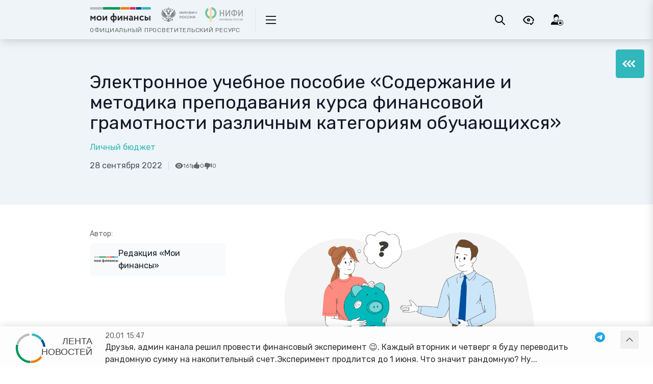

--- FILE ---
content_type: text/html; charset=utf-8
request_url: https://xn--80apaohbc3aw9e.xn--p1ai/materials/elektronnoe-uchebnoe-posobie-soderzhanie-i-metodika-prepodavaniya-kursa-finansovoj-gramotnosti-razlichnym-kategoriyam-obuchayushihsya/
body_size: 97621
content:
<!doctype html>
<html data-n-head-ssr lang="ru" data-n-head="%7B%22lang%22:%7B%22ssr%22:%22ru%22%7D%7D">

<head>
	<title>Электронное учебное пособие «Содержание и методика преподавания курса финансовой грамотности различным категориям обучающихся» - Портал МОИФИНАНСЫ.РФ</title><meta data-n-head="ssr" charset="utf-8"><meta data-n-head="ssr" name="viewport" content="width=device-width, initial-scale=1"><meta data-n-head="ssr" name="description" data-hid="description" content="Электронное пособие представляет собой содержательно-методический комплекс информационно-обучающих материалов."><meta data-n-head="ssr" name="og:title" data-hid="og:title" content="Электронное учебное пособие «Содержание и методика преподавания курса финансовой грамотности различным категориям обучающихся»"><meta data-n-head="ssr" name="og:description" data-hid="og:description" content="Электронное пособие представляет собой содержательно-методический комплекс информационно-обучающих материалов."><meta data-n-head="ssr" name="og:type" data-hid="og:type" content="partner"><meta data-n-head="ssr" name="og:image" data-hid="og:image" content="https://app-prod.xn--80apaohbc3aw9e.xn--p1ai/storage/images/81/81566/81566__cover_405x170xcenter__s_426273db9cf45b4ee1cbdada082ebc15.png"><meta data-n-head="ssr" name="twitter:card" content="summary"><meta data-n-head="ssr" name="twitter:title" content="Электронное учебное пособие «Содержание и методика преподавания курса финансовой грамотности различным категориям обучающихся»"><meta data-n-head="ssr" name="twitter:description" content="Электронное пособие представляет собой содержательно-методический комплекс информационно-обучающих материалов."><meta data-n-head="ssr" name="twitter:image" content="https://app-prod.xn--80apaohbc3aw9e.xn--p1ai/storage/images/81/81566/81566__cover_405x170xcenter__s_426273db9cf45b4ee1cbdada082ebc15.png"><meta data-n-head="ssr" name="image" property="og:image" content="https://app-prod.xn--80apaohbc3aw9e.xn--p1ai/storage/images/81/81566/81566__cover_405x170xcenter__s_426273db9cf45b4ee1cbdada082ebc15.png"><base href="/"><link data-n-head="ssr" rel="icon" type="image/png" href="/favicon.png"><link data-n-head="ssr" rel="stylesheet" href="https://fonts.googleapis.com/css2?family=Rubik:ital,wght@0,300;0,400;0,500;0,700;1,300;1,400&amp;display=swap"><link data-n-head="ssr" rel="canonical" href="https://xn--80apaohbc3aw9e.xn--p1ai/materials/elektronnoe-uchebnoe-posobie-soderzhanie-i-metodika-prepodavaniya-kursa-finansovoj-gramotnosti-razlichnym-kategoriyam-obuchayushihsya/"><link rel="preload" href="/_nuxt/5593f0a.js" as="script"><link rel="preload" href="/_nuxt/ed4663b.js" as="script"><link rel="preload" href="/_nuxt/24ce791.js" as="script"><link rel="preload" href="/_nuxt/f4c0c90.js" as="script"><link rel="preload" href="/_nuxt/faa1b7f.js" as="script"><link rel="preload" href="/_nuxt/eeabe33.js" as="script"><link rel="preload" href="/_nuxt/459f21d.js" as="script"><link rel="preload" href="/_nuxt/73224f5.js" as="script"><link rel="preload" href="/_nuxt/a835553.js" as="script"><style data-vue-ssr-id="f0380000:0 3657bdca:0 5e76f1fa:0 0094207f:0 05148af7:0 04e0a3dc:0 de351c5e:0 5bc1851f:0 5b7c7f0f:0 4a14cd80:0 75fbe1ea:0 6da51d6a:0 5dc8236e:0 5c05e65f:0 0d9279b4:0 7146c51a:0 56cebfc8:0 4900d8d9:0 651a46e4:0 38a9e3b0:0 2dd5dcc2:0 02fa7b2f:0 2fa9459d:0 234ce981:0">/*! tailwindcss v2.2.17 | MIT License | https://tailwindcss.com*//*! modern-normalize v1.1.0 | MIT License | https://github.com/sindresorhus/modern-normalize */html{-webkit-text-size-adjust:100%;line-height:1.15;-moz-tab-size:4;-o-tab-size:4;tab-size:4}body{font-family:system-ui,-apple-system,"Segoe UI",Roboto,Helvetica,Arial,sans-serif,"Apple Color Emoji","Segoe UI Emoji";margin:0}hr{color:inherit;height:0}abbr[title]{-webkit-text-decoration:underline dotted;text-decoration:underline dotted}b,strong{font-weight:bolder}code,kbd,pre,samp{font-family:ui-monospace,SFMono-Regular,Consolas,"Liberation Mono",Menlo,monospace;font-size:1em}small{font-size:80%}sub,sup{font-size:75%;line-height:0;position:relative;vertical-align:baseline}sub{bottom:-.25em}sup{top:-.5em}table{border-color:inherit;text-indent:0}button,input,optgroup,select,textarea{font-family:inherit;font-size:100%;line-height:1.15;margin:0}button,select{text-transform:none}[type=button],[type=reset],[type=submit],button{-webkit-appearance:button}::-moz-focus-inner{border-style:none;padding:0}:-moz-focusring{outline:1px dotted ButtonText}:-moz-ui-invalid{box-shadow:none}legend{padding:0}progress{vertical-align:baseline}::-webkit-inner-spin-button,::-webkit-outer-spin-button{height:auto}[type=search]{-webkit-appearance:textfield;outline-offset:-2px}::-webkit-search-decoration{-webkit-appearance:none}::-webkit-file-upload-button{-webkit-appearance:button;font:inherit}summary{display:list-item}blockquote,dd,dl,figure,h1,h2,h3,h4,h5,h6,hr,p,pre{margin:0}button{background-color:transparent;background-image:none}fieldset,ol,ul{margin:0;padding:0}ol,ul{list-style:none}html{font-family:Rubik,ui-sans-serif,system-ui,-apple-system,BlinkMacSystemFont,Segoe UI,Roboto,Helvetica Neue,Arial,sans-serif,Apple Color Emoji,Segoe UI Emoji,Segoe UI Symbol,Noto Color Emoji;line-height:1.5}body{font-family:inherit;line-height:inherit}*,:after,:before{border:0 solid;box-sizing:border-box}hr{border-top-width:1px}img{border-style:solid}textarea{resize:vertical}input::-moz-placeholder, textarea::-moz-placeholder{color:#9ca3af;opacity:1}input::placeholder,textarea::placeholder{color:#9ca3af;opacity:1}[role=button],button{cursor:pointer}:-moz-focusring{outline:auto}table{border-collapse:collapse}h1,h2,h3,h4,h5,h6{font-size:inherit;font-weight:inherit}a{color:inherit;text-decoration:inherit}button,input,optgroup,select,textarea{color:inherit;line-height:inherit;padding:0}code,kbd,pre,samp{font-family:ui-monospace,SFMono-Regular,Menlo,Monaco,Consolas,"Liberation Mono","Courier New",monospace}audio,canvas,embed,iframe,img,object,svg,video{display:block;vertical-align:middle}img,video{height:auto;max-width:100%}[hidden]{display:none}*,:after,:before{--tw-translate-x:0;--tw-translate-y:0;--tw-rotate:0;--tw-skew-x:0;--tw-skew-y:0;--tw-scale-x:1;--tw-scale-y:1;--tw-transform:translateX(var(--tw-translate-x)) translateY(var(--tw-translate-y)) rotate(var(--tw-rotate)) skewX(var(--tw-skew-x)) skewY(var(--tw-skew-y)) scaleX(var(--tw-scale-x)) scaleY(var(--tw-scale-y));--tw-border-opacity:1;--tw-ring-inset:var(--tw-empty,/*!*/ /*!*/);--tw-ring-offset-width:0px;--tw-ring-offset-color:#fff;--tw-ring-color:rgba(59,130,246,.5);--tw-ring-offset-shadow:0 0 #0000;--tw-ring-shadow:0 0 #0000;--tw-shadow:0 0 #0000;--tw-blur:var(--tw-empty,/*!*/ /*!*/);--tw-brightness:var(--tw-empty,/*!*/ /*!*/);--tw-contrast:var(--tw-empty,/*!*/ /*!*/);--tw-grayscale:var(--tw-empty,/*!*/ /*!*/);--tw-hue-rotate:var(--tw-empty,/*!*/ /*!*/);--tw-invert:var(--tw-empty,/*!*/ /*!*/);--tw-saturate:var(--tw-empty,/*!*/ /*!*/);--tw-sepia:var(--tw-empty,/*!*/ /*!*/);--tw-drop-shadow:var(--tw-empty,/*!*/ /*!*/);--tw-filter:var(--tw-blur) var(--tw-brightness) var(--tw-contrast) var(--tw-grayscale) var(--tw-hue-rotate) var(--tw-invert) var(--tw-saturate) var(--tw-sepia) var(--tw-drop-shadow);--tw-backdrop-blur:var(--tw-empty,/*!*/ /*!*/);--tw-backdrop-brightness:var(--tw-empty,/*!*/ /*!*/);--tw-backdrop-contrast:var(--tw-empty,/*!*/ /*!*/);--tw-backdrop-grayscale:var(--tw-empty,/*!*/ /*!*/);--tw-backdrop-hue-rotate:var(--tw-empty,/*!*/ /*!*/);--tw-backdrop-invert:var(--tw-empty,/*!*/ /*!*/);--tw-backdrop-opacity:var(--tw-empty,/*!*/ /*!*/);--tw-backdrop-saturate:var(--tw-empty,/*!*/ /*!*/);--tw-backdrop-sepia:var(--tw-empty,/*!*/ /*!*/);--tw-backdrop-filter:var(--tw-backdrop-blur) var(--tw-backdrop-brightness) var(--tw-backdrop-contrast) var(--tw-backdrop-grayscale) var(--tw-backdrop-hue-rotate) var(--tw-backdrop-invert) var(--tw-backdrop-opacity) var(--tw-backdrop-saturate) var(--tw-backdrop-sepia);border-color:rgba(229,231,235,var(--tw-border-opacity))}[multiple],[type=date],[type=datetime-local],[type=email],[type=month],[type=number],[type=password],[type=search],[type=tel],[type=text],[type=time],[type=url],[type=week],select,textarea{--tw-shadow:0 0 #0000;-webkit-appearance:none;-moz-appearance:none;appearance:none;background-color:#fff;border-color:#6b7280;border-radius:0;border-width:1px;font-size:1rem;line-height:1.5rem;padding:.5rem .75rem}[multiple]:focus,[type=date]:focus,[type=datetime-local]:focus,[type=email]:focus,[type=month]:focus,[type=number]:focus,[type=password]:focus,[type=search]:focus,[type=tel]:focus,[type=text]:focus,[type=time]:focus,[type=url]:focus,[type=week]:focus,select:focus,textarea:focus{--tw-ring-inset:var(--tw-empty,/*!*/ /*!*/);--tw-ring-offset-width:0px;--tw-ring-offset-color:#fff;--tw-ring-color:#2563eb;--tw-ring-offset-shadow:var(--tw-ring-inset) 0 0 0 var(--tw-ring-offset-width) var(--tw-ring-offset-color);--tw-ring-shadow:var(--tw-ring-inset) 0 0 0 calc(1px + var(--tw-ring-offset-width)) var(--tw-ring-color);border-color:#2563eb;box-shadow:var(--tw-ring-offset-shadow),var(--tw-ring-shadow),var(--tw-shadow);outline:2px solid transparent;outline-offset:2px}input::-moz-placeholder, textarea::-moz-placeholder{color:#6b7280;opacity:1}input::placeholder,textarea::placeholder{color:#6b7280;opacity:1}::-webkit-datetime-edit-fields-wrapper{padding:0}::-webkit-date-and-time-value{min-height:1.5em}::-webkit-datetime-edit,::-webkit-datetime-edit-day-field,::-webkit-datetime-edit-hour-field,::-webkit-datetime-edit-meridiem-field,::-webkit-datetime-edit-millisecond-field,::-webkit-datetime-edit-minute-field,::-webkit-datetime-edit-month-field,::-webkit-datetime-edit-second-field,::-webkit-datetime-edit-year-field{padding-bottom:0;padding-top:0}select{background-image:url("data:image/svg+xml;charset=utf-8,%3Csvg xmlns='http://www.w3.org/2000/svg' fill='none' viewBox='0 0 20 20'%3E%3Cpath stroke='%236b7280' stroke-linecap='round' stroke-linejoin='round' stroke-width='1.5' d='m6 8 4 4 4-4'/%3E%3C/svg%3E");background-position:right .5rem center;background-repeat:no-repeat;background-size:1.5em 1.5em;padding-right:2.5rem;-webkit-print-color-adjust:exact;print-color-adjust:exact}[multiple]{background-image:none;background-position:0 0;background-repeat:unset;background-size:initial;padding-right:.75rem;-webkit-print-color-adjust:unset;print-color-adjust:unset}[type=checkbox],[type=radio]{--tw-shadow:0 0 #0000;-webkit-appearance:none;-moz-appearance:none;appearance:none;background-color:#fff;background-origin:border-box;border-color:#6b7280;border-width:1px;color:#2563eb;display:inline-block;flex-shrink:0;height:1rem;padding:0;-webkit-print-color-adjust:exact;print-color-adjust:exact;-webkit-user-select:none;-moz-user-select:none;user-select:none;vertical-align:middle;width:1rem}[type=checkbox]{border-radius:0}[type=radio]{border-radius:100%}[type=checkbox]:focus,[type=radio]:focus{--tw-ring-inset:var(--tw-empty,/*!*/ /*!*/);--tw-ring-offset-width:2px;--tw-ring-offset-color:#fff;--tw-ring-color:#2563eb;--tw-ring-offset-shadow:var(--tw-ring-inset) 0 0 0 var(--tw-ring-offset-width) var(--tw-ring-offset-color);--tw-ring-shadow:var(--tw-ring-inset) 0 0 0 calc(2px + var(--tw-ring-offset-width)) var(--tw-ring-color);box-shadow:var(--tw-ring-offset-shadow),var(--tw-ring-shadow),var(--tw-shadow);outline:2px solid transparent;outline-offset:2px}[type=checkbox]:checked,[type=radio]:checked{background-color:currentColor;background-position:50%;background-repeat:no-repeat;background-size:100% 100%;border-color:transparent}[type=checkbox]:checked{background-image:url("data:image/svg+xml;charset=utf-8,%3Csvg viewBox='0 0 16 16' fill='%23fff' xmlns='http://www.w3.org/2000/svg'%3E%3Cpath d='M12.207 4.793a1 1 0 0 1 0 1.414l-5 5a1 1 0 0 1-1.414 0l-2-2a1 1 0 0 1 1.414-1.414L6.5 9.086l4.293-4.293a1 1 0 0 1 1.414 0z'/%3E%3C/svg%3E")}[type=radio]:checked{background-image:url("data:image/svg+xml;charset=utf-8,%3Csvg viewBox='0 0 16 16' fill='%23fff' xmlns='http://www.w3.org/2000/svg'%3E%3Ccircle cx='8' cy='8' r='3'/%3E%3C/svg%3E")}[type=checkbox]:checked:focus,[type=checkbox]:checked:hover,[type=radio]:checked:focus,[type=radio]:checked:hover{background-color:currentColor;border-color:transparent}[type=checkbox]:indeterminate{background-color:currentColor;background-image:url("data:image/svg+xml;charset=utf-8,%3Csvg xmlns='http://www.w3.org/2000/svg' fill='none' viewBox='0 0 16 16'%3E%3Cpath stroke='%23fff' stroke-linecap='round' stroke-linejoin='round' stroke-width='2' d='M4 8h8'/%3E%3C/svg%3E");background-position:50%;background-repeat:no-repeat;background-size:100% 100%;border-color:transparent}[type=checkbox]:indeterminate:focus,[type=checkbox]:indeterminate:hover{background-color:currentColor;border-color:transparent}[type=file]{background:unset;border-color:inherit;border-radius:0;border-width:0;font-size:unset;line-height:inherit;padding:0}[type=file]:focus{outline:1px solid ButtonText;outline:1px auto -webkit-focus-ring-color}.container{margin-left:auto;margin-right:auto;padding-left:1rem;padding-right:1rem;width:100%}@media (min-width:480px){.container{max-width:480px;padding-left:1rem;padding-right:1rem}}@media (min-width:768px){.container{max-width:768px;padding-left:1rem;padding-right:1rem}}@media (min-width:976px){.container{max-width:976px;padding-left:1.5rem;padding-right:1.5rem}}@media (min-width:1288px){.container{max-width:1288px;padding-left:2rem;padding-right:2rem}}.form-input,.form-multiselect,.form-select,.form-textarea{--tw-shadow:0 0 #0000;-webkit-appearance:none;-moz-appearance:none;appearance:none;background-color:#fff;border-color:#6b7280;border-radius:0;border-width:1px;font-size:1rem;line-height:1.5rem;padding:.5rem .75rem}.form-input:focus,.form-multiselect:focus,.form-select:focus,.form-textarea:focus{--tw-ring-inset:var(--tw-empty,/*!*/ /*!*/);--tw-ring-offset-width:0px;--tw-ring-offset-color:#fff;--tw-ring-color:#2563eb;--tw-ring-offset-shadow:var(--tw-ring-inset) 0 0 0 var(--tw-ring-offset-width) var(--tw-ring-offset-color);--tw-ring-shadow:var(--tw-ring-inset) 0 0 0 calc(1px + var(--tw-ring-offset-width)) var(--tw-ring-color);border-color:#2563eb;box-shadow:var(--tw-ring-offset-shadow),var(--tw-ring-shadow),var(--tw-shadow);outline:2px solid transparent;outline-offset:2px}.form-input::-moz-placeholder, .form-textarea::-moz-placeholder{color:#6b7280;opacity:1}.form-input::placeholder,.form-textarea::placeholder{color:#6b7280;opacity:1}.form-input::-webkit-datetime-edit-fields-wrapper{padding:0}.form-input::-webkit-date-and-time-value{min-height:1.5em}.form-input::-webkit-datetime-edit,.form-input::-webkit-datetime-edit-day-field,.form-input::-webkit-datetime-edit-hour-field,.form-input::-webkit-datetime-edit-meridiem-field,.form-input::-webkit-datetime-edit-millisecond-field,.form-input::-webkit-datetime-edit-minute-field,.form-input::-webkit-datetime-edit-month-field,.form-input::-webkit-datetime-edit-second-field,.form-input::-webkit-datetime-edit-year-field{padding-bottom:0;padding-top:0}.form-select{background-image:url("data:image/svg+xml;charset=utf-8,%3Csvg xmlns='http://www.w3.org/2000/svg' fill='none' viewBox='0 0 20 20'%3E%3Cpath stroke='%236b7280' stroke-linecap='round' stroke-linejoin='round' stroke-width='1.5' d='m6 8 4 4 4-4'/%3E%3C/svg%3E");background-position:right .5rem center;background-repeat:no-repeat;background-size:1.5em 1.5em;padding-right:2.5rem;-webkit-print-color-adjust:exact;print-color-adjust:exact}.form-checkbox,.form-radio{--tw-shadow:0 0 #0000;-webkit-appearance:none;-moz-appearance:none;appearance:none;background-color:#fff;background-origin:border-box;border-color:#6b7280;border-width:1px;color:#2563eb;display:inline-block;flex-shrink:0;height:1rem;padding:0;-webkit-print-color-adjust:exact;print-color-adjust:exact;-webkit-user-select:none;-moz-user-select:none;user-select:none;vertical-align:middle;width:1rem}.form-checkbox{border-radius:0}.form-radio{border-radius:100%}.form-checkbox:focus,.form-radio:focus{--tw-ring-inset:var(--tw-empty,/*!*/ /*!*/);--tw-ring-offset-width:2px;--tw-ring-offset-color:#fff;--tw-ring-color:#2563eb;--tw-ring-offset-shadow:var(--tw-ring-inset) 0 0 0 var(--tw-ring-offset-width) var(--tw-ring-offset-color);--tw-ring-shadow:var(--tw-ring-inset) 0 0 0 calc(2px + var(--tw-ring-offset-width)) var(--tw-ring-color);box-shadow:var(--tw-ring-offset-shadow),var(--tw-ring-shadow),var(--tw-shadow);outline:2px solid transparent;outline-offset:2px}.form-checkbox:checked,.form-radio:checked{background-color:currentColor;background-position:50%;background-repeat:no-repeat;background-size:100% 100%;border-color:transparent}.form-checkbox:checked{background-image:url("data:image/svg+xml;charset=utf-8,%3Csvg viewBox='0 0 16 16' fill='%23fff' xmlns='http://www.w3.org/2000/svg'%3E%3Cpath d='M12.207 4.793a1 1 0 0 1 0 1.414l-5 5a1 1 0 0 1-1.414 0l-2-2a1 1 0 0 1 1.414-1.414L6.5 9.086l4.293-4.293a1 1 0 0 1 1.414 0z'/%3E%3C/svg%3E")}.form-radio:checked{background-image:url("data:image/svg+xml;charset=utf-8,%3Csvg viewBox='0 0 16 16' fill='%23fff' xmlns='http://www.w3.org/2000/svg'%3E%3Ccircle cx='8' cy='8' r='3'/%3E%3C/svg%3E")}.form-checkbox:checked:focus,.form-checkbox:checked:hover,.form-radio:checked:focus,.form-radio:checked:hover{background-color:currentColor;border-color:transparent}.form-checkbox:indeterminate{background-color:currentColor;background-image:url("data:image/svg+xml;charset=utf-8,%3Csvg xmlns='http://www.w3.org/2000/svg' fill='none' viewBox='0 0 16 16'%3E%3Cpath stroke='%23fff' stroke-linecap='round' stroke-linejoin='round' stroke-width='2' d='M4 8h8'/%3E%3C/svg%3E");background-position:50%;background-repeat:no-repeat;background-size:100% 100%;border-color:transparent}.form-checkbox:indeterminate:focus,.form-checkbox:indeterminate:hover{background-color:currentColor;border-color:transparent}.aspect-w-1,.aspect-w-10,.aspect-w-11,.aspect-w-12,.aspect-w-13,.aspect-w-14,.aspect-w-15,.aspect-w-16,.aspect-w-2,.aspect-w-3,.aspect-w-4,.aspect-w-5,.aspect-w-6,.aspect-w-7,.aspect-w-8,.aspect-w-9{padding-bottom:calc(var(--tw-aspect-h)/var(--tw-aspect-w)*100%);position:relative}.aspect-w-10>*,.aspect-w-11>*,.aspect-w-12>*,.aspect-w-13>*,.aspect-w-14>*,.aspect-w-15>*,.aspect-w-16>*,.aspect-w-1>*,.aspect-w-2>*,.aspect-w-3>*,.aspect-w-4>*,.aspect-w-5>*,.aspect-w-6>*,.aspect-w-7>*,.aspect-w-8>*,.aspect-w-9>*{bottom:0;height:100%;left:0;position:absolute;right:0;top:0;width:100%}.aspect-w-1{--tw-aspect-w:1}.aspect-w-4{--tw-aspect-w:4}.aspect-w-16{--tw-aspect-w:16}.aspect-h-1{--tw-aspect-h:1}.aspect-h-3{--tw-aspect-h:3}.aspect-h-9{--tw-aspect-h:9}.sr-only{clip:rect(0,0,0,0);border-width:0;height:1px;margin:-1px;overflow:hidden;padding:0;position:absolute;white-space:nowrap;width:1px}.pointer-events-none{pointer-events:none}.pointer-events-auto{pointer-events:auto}.visible{visibility:visible}.invisible{visibility:hidden}.static{position:static}.fixed{position:fixed}.absolute{position:absolute}.\!absolute{position:absolute!important}.relative{position:relative}.sticky{position:sticky}.inset-0{bottom:0;left:0;right:0;top:0}.inset-px{bottom:1px;left:1px;right:1px;top:1px}.-inset-8{bottom:-2rem;left:-2rem;right:-2rem;top:-2rem}.inset-x-0{left:0;right:0}.inset-y-0{bottom:0;top:0}.-inset-x-4{left:-1rem;right:-1rem}.-inset-y-0{bottom:0;top:0}.right-\[55\%\]{right:55%}.bottom-0{bottom:0}.right-0{right:0}.top-\[5\.2rem\]{top:5.2rem}.right-4{right:1rem}.top-4{top:1rem}.top-0{top:0}.top-full{top:100%}.left-2{left:.5rem}.bottom-2{bottom:.5rem}.top-1\/2{top:50%}.left-0{left:0}.bottom-5{bottom:1.25rem}.top-\[72px\]{top:72px}.left-\[350px\]{left:350px}.top-16{top:4rem}.left-8{left:2rem}.top-6{top:1.5rem}.left-1\/2{left:50%}.-left-2{left:-.5rem}.top-\[16px\]{top:16px}.top-10{top:2.5rem}.-left-10{left:-2.5rem}.-right-10{right:-2.5rem}.-bottom-4{bottom:-1rem}.-right-4{right:-1rem}.bottom-4{bottom:1rem}.-left-4{left:-1rem}.top-1\/4{top:25%}.bottom-3{bottom:.75rem}.left-4{left:1rem}.top-3{top:.75rem}.right-2{right:.5rem}.-top-4{top:-1rem}.-right-0{right:0}.right-8{right:2rem}.-top-3{top:-.75rem}.top-20{top:5rem}.right-auto{right:auto}.right-1{right:.25rem}.top-24{top:6rem}.top-8{top:2rem}.-bottom-8{bottom:-2rem}.left-6{left:1.5rem}.-top-8{top:-2rem}.left-10{left:2.5rem}.left-60{left:15rem}.top-\[-15px\]{top:-15px}.top-2{top:.5rem}.-bottom-14{bottom:-3.5rem}.right-1\/2{right:50%}.-top-12{top:-3rem}.left-\[calc\(50\%-100px\)\]{left:calc(50% - 100px)}.-right-12{right:-3rem}.-top-14{top:-3.5rem}.bottom-1{bottom:.25rem}.-top-0\.5{top:-.125rem}.-top-0{top:0}.right-6{right:1.5rem}.right-12{right:3rem}.top-1{top:.25rem}.bottom-16{bottom:4rem}.-right-8{right:-2rem}.-right-0\.5{right:-.125rem}.-right-6{right:-1.5rem}.right-2\.5{right:.625rem}.top-2\.5{top:.625rem}.isolate{isolation:isolate}.z-10{z-index:10}.z-0{z-index:0}.z-2{z-index:2}.z-1{z-index:1}.z-150{z-index:150}.z-20{z-index:20}.z-40{z-index:40}.z-15{z-index:15}.z-100{z-index:100}.z-50{z-index:50}.z-30{z-index:30}.z-n1{z-index:-1}.z-2000{z-index:2000}.order-1{order:1}.order-3{order:3}.order-last{order:9999}.order-first{order:-9999}.order-2{order:2}.col-span-12{grid-column:span 12/span 12}.col-span-3{grid-column:span 3/span 3}.col-span-9{grid-column:span 9/span 9}.col-span-full{grid-column:1/-1}.col-span-8{grid-column:span 8/span 8}.col-span-4{grid-column:span 4/span 4}.col-span-5{grid-column:span 5/span 5}.col-span-7{grid-column:span 7/span 7}.col-span-6{grid-column:span 6/span 6}.col-auto{grid-column:auto}.col-span-2{grid-column:span 2/span 2}.col-span-1{grid-column:span 1/span 1}.col-start-1{grid-column-start:1}.col-start-5{grid-column-start:5}.col-end-4{grid-column-end:4}.col-end-13{grid-column-end:13}.col-end-1{grid-column-end:1}.row-span-1{grid-row:span 1/span 1}.row-start-1{grid-row-start:1}.row-start-2{grid-row-start:2}.row-start-3{grid-row-start:3}.float-right{float:right}.float-left{float:left}.clear-both{clear:both}.m-auto{margin:auto}.m-3{margin:.75rem}.m-0{margin:0}.m-4{margin:1rem}.-m-px{margin:-1px}.\!m-0{margin:0!important}.-m-3{margin:-.75rem}.m-5{margin:1.25rem}.m-2{margin:.5rem}.m-0\.5{margin:.125rem}.my-8{margin-bottom:2rem;margin-top:2rem}.mx-2{margin-left:.5rem;margin-right:.5rem}.mx-auto{margin-left:auto;margin-right:auto}.my-4{margin-bottom:1rem;margin-top:1rem}.-mx-4{margin-left:-1rem;margin-right:-1rem}.my-6{margin-bottom:1.5rem;margin-top:1.5rem}.my-12{margin-bottom:3rem;margin-top:3rem}.mx-1{margin-left:.25rem;margin-right:.25rem}.my-5{margin-bottom:1.25rem;margin-top:1.25rem}.mx-0{margin-left:0;margin-right:0}.my-2{margin-bottom:.5rem;margin-top:.5rem}.mx-8{margin-left:2rem;margin-right:2rem}.mx-4{margin-left:1rem;margin-right:1rem}.my-px{margin-bottom:1px;margin-top:1px}.-mx-3{margin-left:-.75rem;margin-right:-.75rem}.my-3{margin-bottom:.75rem;margin-top:.75rem}.mx-5{margin-left:1.25rem;margin-right:1.25rem}.mx-12{margin-left:3rem;margin-right:3rem}.-mx-6{margin-left:-1.5rem;margin-right:-1.5rem}.\!my-0{margin-bottom:0!important;margin-top:0!important}.-mx-2{margin-left:-.5rem;margin-right:-.5rem}.mx-6{margin-left:1.5rem;margin-right:1.5rem}.my-10{margin-bottom:2.5rem;margin-top:2.5rem}.-mx-8{margin-left:-2rem;margin-right:-2rem}.my-16{margin-bottom:4rem;margin-top:4rem}.mx-3{margin-left:.75rem;margin-right:.75rem}.-my-8{margin-bottom:-2rem;margin-top:-2rem}.-my-4{margin-bottom:-1rem;margin-top:-1rem}.-my-2\.5{margin-bottom:-.625rem;margin-top:-.625rem}.-my-2{margin-bottom:-.5rem;margin-top:-.5rem}.mb-4{margin-bottom:1rem}.mt-auto{margin-top:auto}.mt-\[140px\]{margin-top:140px}.mt-\[50px\]{margin-top:50px}.mb-\[80px\]{margin-bottom:80px}.mb-8{margin-bottom:2rem}.mr-5{margin-right:1.25rem}.mt-3{margin-top:.75rem}.mb-6{margin-bottom:1.5rem}.mb-10{margin-bottom:2.5rem}.mb-5{margin-bottom:1.25rem}.mb-2{margin-bottom:.5rem}.mr-2{margin-right:.5rem}.mt-12{margin-top:3rem}.mb-9{margin-bottom:2.25rem}.mr-3{margin-right:.75rem}.mt-4{margin-top:1rem}.ml-2{margin-left:.5rem}.mt-10{margin-top:2.5rem}.mb-0{margin-bottom:0}.mt-\[60px\]{margin-top:60px}.mr-4{margin-right:1rem}.mb-3{margin-bottom:.75rem}.mt-6{margin-top:1.5rem}.-mb-6{margin-bottom:-1.5rem}.mt-0\.5{margin-top:.125rem}.mt-0{margin-top:0}.ml-3{margin-left:.75rem}.mt-1\.5{margin-top:.375rem}.mt-1{margin-top:.25rem}.mt-8{margin-top:2rem}.-ml-4{margin-left:-1rem}.mt-2{margin-top:.5rem}.mb-1{margin-bottom:.25rem}.mr-6{margin-right:1.5rem}.mb-12{margin-bottom:3rem}.mt-5{margin-top:1.25rem}.mr-1\.5{margin-right:.375rem}.mb-2\.5{margin-bottom:.625rem}.mr-1{margin-right:.25rem}.mt-7{margin-top:1.75rem}.ml-6{margin-left:1.5rem}.ml-1{margin-left:.25rem}.mb-7{margin-bottom:1.75rem}.mt-20{margin-top:5rem}.mr-auto{margin-right:auto}.-mr-12{margin-right:-3rem}.mt-16{margin-top:4rem}.ml-4{margin-left:1rem}.-mt-0\.5{margin-top:-.125rem}.-mt-0{margin-top:0}.\!mb-0{margin-bottom:0!important}.mt-9{margin-top:2.25rem}.ml-0\.5{margin-left:.125rem}.ml-0{margin-left:0}.mb-1\.5{margin-bottom:.375rem}.mt-2\.5{margin-top:.625rem}.-mr-1{margin-right:-.25rem}.-mr-2{margin-right:-.5rem}.-mb-8{margin-bottom:-2rem}.mt-\[3px\]{margin-top:3px}.-mt-96{margin-top:-24rem}.\!mb-10{margin-bottom:2.5rem!important}.mt-24{margin-top:6rem}.-mt-3{margin-top:-.75rem}.\!mt-8{margin-top:2rem!important}.mt-11{margin-top:2.75rem}.-ml-7{margin-left:-1.75rem}.\!mb-8{margin-bottom:2rem!important}.mb-0\.5{margin-bottom:.125rem}.mb-36{margin-bottom:9rem}.\!mb-14{margin-bottom:3.5rem!important}.mb-16{margin-bottom:4rem}.mt-14{margin-top:3.5rem}.mb-20{margin-bottom:5rem}.mb-11{margin-bottom:2.75rem}.-mb-px{margin-bottom:-1px}.-ml-8{margin-left:-2rem}.ml-2\.5{margin-left:.625rem}.-ml-px{margin-left:-1px}.-mr-px{margin-right:-1px}.-ml-3{margin-left:-.75rem}.\!mb-2{margin-bottom:.5rem!important}.\!mb-6{margin-bottom:1.5rem!important}.ml-8{margin-left:2rem}.-mt-1{margin-top:-.25rem}.ml-5{margin-left:1.25rem}.mt-32{margin-top:8rem}.mb-14{margin-bottom:3.5rem}.mr-8{margin-right:2rem}.-mt-12{margin-top:-3rem}.mb-24{margin-bottom:6rem}.-mb-4{margin-bottom:-1rem}.mr-0{margin-right:0}.\!mt-0{margin-top:0!important}.-mr-96{margin-right:-24rem}.mr-12{margin-right:3rem}.-mt-8{margin-top:-2rem}.-ml-2{margin-left:-.5rem}.ml-auto{margin-left:auto}.-ml-1{margin-left:-.25rem}.-ml-1\.5{margin-left:-.375rem}.box-border{box-sizing:border-box}.box-content{box-sizing:content-box}.block{display:block}.\!block{display:block!important}.inline-block{display:inline-block}.inline{display:inline}.flex{display:flex}.\!flex{display:flex!important}.inline-flex{display:inline-flex}.\!inline-flex{display:inline-flex!important}.table{display:table}.table-cell{display:table-cell}.flow-root{display:flow-root}.grid{display:grid}.list-item{display:list-item}.hidden{display:none}.h-full{height:100%}.h-7{height:1.75rem}.h-fit{height:-moz-fit-content;height:fit-content}.h-4{height:1rem}.h-12{height:3rem}.h-1\.5{height:.375rem}.h-1{height:.25rem}.h-14{height:3.5rem}.h-8{height:2rem}.h-5{height:1.25rem}.h-6{height:1.5rem}.h-9{height:2.25rem}.h-20{height:5rem}.h-10{height:2.5rem}.h-0{height:0}.h-screen{height:100vh}.h-80{height:20rem}.h-16{height:4rem}.h-24{height:6rem}.h-px{height:1px}.h-3{height:.75rem}.h-44{height:11rem}.h-3\.5{height:.875rem}.h-11{height:2.75rem}.h-32{height:8rem}.h-28{height:7rem}.h-60{height:15rem}.h-36{height:9rem}.h-2{height:.5rem}.h-56{height:14rem}.h-auto{height:auto}.h-\[calc\(100vh-64px\)\]{height:calc(100vh - 64px)}.h-1\/2{height:50%}.h-\[50rem\]{height:50rem}.max-h-full{max-height:100%}.max-h-72{max-height:18rem}.max-h-60{max-height:15rem}.max-h-14{max-height:3.5rem}.max-h-12{max-height:3rem}.max-h-8{max-height:2rem}.max-h-16{max-height:4rem}.max-h-screen{max-height:100vh}.min-h-\[590px\]{min-height:590px}.min-h-\[290px\]{min-height:290px}.min-h-full{min-height:100%}.min-h-0{min-height:0}.min-h-screen{min-height:100vh}.min-h-\[484px\]{min-height:484px}.min-h-\[4rem\]{min-height:4rem}.w-fit{width:-moz-fit-content;width:fit-content}.w-full{width:100%}.w-7{width:1.75rem}.w-4{width:1rem}.w-12{width:3rem}.w-1\.5{width:.375rem}.w-1{width:.25rem}.w-14{width:3.5rem}.w-8{width:2rem}.w-5{width:1.25rem}.w-6{width:1.5rem}.w-auto{width:auto}.w-9{width:2.25rem}.w-20{width:5rem}.w-64{width:16rem}.w-\[70\%\]{width:70%}.w-10{width:2.5rem}.w-48{width:12rem}.w-16{width:4rem}.w-1\/4{width:25%}.w-3\/4{width:75%}.w-1\/2{width:50%}.w-24{width:6rem}.w-3{width:.75rem}.w-56{width:14rem}.w-32{width:8rem}.w-\[150px\]{width:150px}.w-44{width:11rem}.w-3\.5{width:.875rem}.w-36{width:9rem}.w-max{width:-moz-max-content;width:max-content}.w-72{width:18rem}.w-11{width:2.75rem}.\!w-full{width:100%!important}.w-min{width:-moz-min-content;width:min-content}.w-\[50\%\]{width:50%}.w-px{width:1px}.w-4\/5{width:80%}.w-2{width:.5rem}.w-0{width:0}.w-screen{width:100vw}.w-\[200\%\]{width:200%}.w-\[90rem\]{width:90rem}.w-\[150vw\]{width:150vw}.w-\[200px\]{width:200px}.w-80{width:20rem}.min-w-max{min-width:-moz-max-content;min-width:max-content}.min-w-min{min-width:-moz-min-content;min-width:min-content}.min-w-full{min-width:100%}.max-w-\[131px\]{max-width:131px}.max-w-\[402px\]{max-width:402px}.max-w-\[600px\]{max-width:600px}.max-w-6xl{max-width:72rem}.max-w-5xl{max-width:64rem}.max-w-full{max-width:100%}.max-w-3xl{max-width:48rem}.max-w-xs{max-width:20rem}.max-w-sm{max-width:24rem}.max-w-max{max-width:-moz-max-content;max-width:max-content}.max-w-md{max-width:28rem}.max-w-\[20rem\]{max-width:20rem}.max-w-lg{max-width:32rem}.max-w-2xl{max-width:42rem}.max-w-4xl{max-width:56rem}.max-w-xl{max-width:36rem}.max-w-\[573px\]{max-width:573px}.max-w-\[470px\]{max-width:470px}.max-w-7xl{max-width:80rem}.max-w-\[430px\]{max-width:430px}.max-w-\[280px\]{max-width:280px}.max-w-\[340px\]{max-width:340px}.max-w-\[400px\]{max-width:400px}.flex-1{flex:1 1 0%}.flex-none{flex:none}.flex-auto{flex:1 1 auto}.flex-shrink-0{flex-shrink:0}.flex-shrink{flex-shrink:1}.flex-grow{flex-grow:1}.flex-grow-0{flex-grow:0}.table-auto{table-layout:auto}.border-collapse{border-collapse:collapse}.origin-center{transform-origin:center}.origin-top-right{transform-origin:top right}.origin-bottom-left{transform-origin:bottom left}.origin-top-left{transform-origin:top left}.-translate-y-2\/4{--tw-translate-y:-50%;transform:var(--tw-transform)}.translate-x-full{--tw-translate-x:100%;transform:var(--tw-transform)}.-translate-x-full{--tw-translate-x:-100%;transform:var(--tw-transform)}.translate-x-0{--tw-translate-x:0px;transform:var(--tw-transform)}.translate-y-2\/4{--tw-translate-y:50%;transform:var(--tw-transform)}.-translate-y-2{--tw-translate-y:-0.5rem;transform:var(--tw-transform)}.-translate-x-1\/2{--tw-translate-x:-50%;transform:var(--tw-transform)}.-translate-y-1\/2{--tw-translate-y:-50%;transform:var(--tw-transform)}.translate-y-1\/2{--tw-translate-y:50%;transform:var(--tw-transform)}.translate-x-1\/2{--tw-translate-x:50%;transform:var(--tw-transform)}.translate-y-0{--tw-translate-y:0px;transform:var(--tw-transform)}.translate-y-4{--tw-translate-y:1rem;transform:var(--tw-transform)}.-translate-y-px{--tw-translate-y:-1px;transform:var(--tw-transform)}.-translate-x-64{--tw-translate-x:-16rem;transform:var(--tw-transform)}.-rotate-45{--tw-rotate:-45deg}.-rotate-45,.rotate-180{transform:var(--tw-transform)}.rotate-180{--tw-rotate:180deg}.\!rotate-180{--tw-rotate:180deg!important;transform:var(--tw-transform)!important}.rotate-90{--tw-rotate:90deg}.-rotate-90,.rotate-90{transform:var(--tw-transform)}.-rotate-90{--tw-rotate:-90deg}.rotate-45{--tw-rotate:45deg}.rotate-0,.rotate-45{transform:var(--tw-transform)}.rotate-0{--tw-rotate:0deg}.skew-x-\[-30deg\]{--tw-skew-x:-30deg;transform:var(--tw-transform)}.scale-95{--tw-scale-x:.95;--tw-scale-y:.95;transform:var(--tw-transform)}.scale-100{--tw-scale-x:1;--tw-scale-y:1}.scale-100,.transform{transform:var(--tw-transform)}@keyframes spin{to{transform:rotate(1turn)}}.animate-spin{animation:spin 1s linear infinite}.cursor-pointer{cursor:pointer}.cursor-default{cursor:default}.cursor-not-allowed{cursor:not-allowed}.\!cursor-auto{cursor:auto!important}.cursor-auto{cursor:auto}.select-none{-webkit-user-select:none;-moz-user-select:none;user-select:none}.resize{resize:both}.list-none{list-style-type:none}.list-disc{list-style-type:disc}.list-decimal{list-style-type:decimal}.appearance-none{-webkit-appearance:none;-moz-appearance:none;appearance:none}.grid-flow-col{grid-auto-flow:column}.grid-cols-12{grid-template-columns:repeat(12,minmax(0,1fr))}.grid-cols-1{grid-template-columns:repeat(1,minmax(0,1fr))}.grid-cols-2{grid-template-columns:repeat(2,minmax(0,1fr))}.grid-cols-7{grid-template-columns:repeat(7,minmax(0,1fr))}.grid-cols-3{grid-template-columns:repeat(3,minmax(0,1fr))}.grid-cols-4{grid-template-columns:repeat(4,minmax(0,1fr))}.grid-rows-\[0fr\]{grid-template-rows:0fr}.grid-rows-\[1fr\]{grid-template-rows:1fr}.flex-row{flex-direction:row}.flex-row-reverse{flex-direction:row-reverse}.flex-col{flex-direction:column}.flex-col-reverse{flex-direction:column-reverse}.flex-wrap{flex-wrap:wrap}.flex-nowrap{flex-wrap:nowrap}.content-center{align-content:center}.content-start{align-content:flex-start}.content-between{align-content:space-between}.items-start{align-items:flex-start}.items-end{align-items:flex-end}.items-center{align-items:center}.items-baseline{align-items:baseline}.items-stretch{align-items:stretch}.justify-start{justify-content:flex-start}.justify-end{justify-content:flex-end}.justify-center{justify-content:center}.justify-between{justify-content:space-between}.justify-around{justify-content:space-around}.justify-evenly{justify-content:space-evenly}.justify-items-center{justify-items:center}.gap-3{gap:.75rem}.gap-8{gap:2rem}.gap-4{gap:1rem}.gap-6{gap:1.5rem}.gap-2{gap:.5rem}.gap-1{gap:.25rem}.gap-12{gap:3rem}.gap-5{gap:1.25rem}.gap-0{gap:0}.gap-px{gap:1px}.gap-0\.5{gap:.125rem}.gap-10{gap:2.5rem}.gap-y-8{row-gap:2rem}.gap-x-4{-moz-column-gap:1rem;column-gap:1rem}.gap-x-12{-moz-column-gap:3rem;column-gap:3rem}.gap-x-8{-moz-column-gap:2rem;column-gap:2rem}.gap-y-3{row-gap:.75rem}.gap-x-3{-moz-column-gap:.75rem;column-gap:.75rem}.gap-x-1{-moz-column-gap:.25rem;column-gap:.25rem}.gap-x-16{-moz-column-gap:4rem;column-gap:4rem}.gap-y-12{row-gap:3rem}.gap-y-2{row-gap:.5rem}.gap-x-6{-moz-column-gap:1.5rem;column-gap:1.5rem}.gap-y-1{row-gap:.25rem}.gap-x-2{-moz-column-gap:.5rem;column-gap:.5rem}.gap-x-5{-moz-column-gap:1.25rem;column-gap:1.25rem}.gap-y-6{row-gap:1.5rem}.gap-y-4{row-gap:1rem}.gap-y-10{row-gap:2.5rem}.gap-x-0{-moz-column-gap:0;column-gap:0}.gap-y-0{row-gap:0}.gap-y-2\.5{row-gap:.625rem}.gap-x-10{-moz-column-gap:2.5rem;column-gap:2.5rem}.gap-x-14{-moz-column-gap:3.5rem;column-gap:3.5rem}.gap-y-16{row-gap:4rem}.gap-x-24{-moz-column-gap:6rem;column-gap:6rem}.gap-y-9{row-gap:2.25rem}.gap-x-2\.5{-moz-column-gap:.625rem;column-gap:.625rem}.gap-x-7{-moz-column-gap:1.75rem;column-gap:1.75rem}.gap-y-24{row-gap:6rem}.space-y-4>:not([hidden])~:not([hidden]){--tw-space-y-reverse:0;margin-bottom:calc(1rem*var(--tw-space-y-reverse));margin-top:calc(1rem*(1 - var(--tw-space-y-reverse)))}.space-x-4>:not([hidden])~:not([hidden]){--tw-space-x-reverse:0;margin-left:calc(1rem*(1 - var(--tw-space-x-reverse)));margin-right:calc(1rem*var(--tw-space-x-reverse))}.space-y-6>:not([hidden])~:not([hidden]){--tw-space-y-reverse:0;margin-bottom:calc(1.5rem*var(--tw-space-y-reverse));margin-top:calc(1.5rem*(1 - var(--tw-space-y-reverse)))}.space-y-1>:not([hidden])~:not([hidden]){--tw-space-y-reverse:0;margin-bottom:calc(.25rem*var(--tw-space-y-reverse));margin-top:calc(.25rem*(1 - var(--tw-space-y-reverse)))}.space-x-2>:not([hidden])~:not([hidden]){--tw-space-x-reverse:0;margin-left:calc(.5rem*(1 - var(--tw-space-x-reverse)));margin-right:calc(.5rem*var(--tw-space-x-reverse))}.space-y-2>:not([hidden])~:not([hidden]){--tw-space-y-reverse:0;margin-bottom:calc(.5rem*var(--tw-space-y-reverse));margin-top:calc(.5rem*(1 - var(--tw-space-y-reverse)))}.space-y-3>:not([hidden])~:not([hidden]){--tw-space-y-reverse:0;margin-bottom:calc(.75rem*var(--tw-space-y-reverse));margin-top:calc(.75rem*(1 - var(--tw-space-y-reverse)))}.space-x-3>:not([hidden])~:not([hidden]){--tw-space-x-reverse:0;margin-left:calc(.75rem*(1 - var(--tw-space-x-reverse)));margin-right:calc(.75rem*var(--tw-space-x-reverse))}.space-y-8>:not([hidden])~:not([hidden]){--tw-space-y-reverse:0;margin-bottom:calc(2rem*var(--tw-space-y-reverse));margin-top:calc(2rem*(1 - var(--tw-space-y-reverse)))}.space-x-1>:not([hidden])~:not([hidden]){--tw-space-x-reverse:0;margin-left:calc(.25rem*(1 - var(--tw-space-x-reverse)));margin-right:calc(.25rem*var(--tw-space-x-reverse))}.-space-x-3>:not([hidden])~:not([hidden]){--tw-space-x-reverse:0;margin-left:calc(-.75rem*(1 - var(--tw-space-x-reverse)));margin-right:calc(-.75rem*var(--tw-space-x-reverse))}.\!space-y-8>:not([hidden])~:not([hidden]){--tw-space-y-reverse:0!important;margin-bottom:calc(2rem*var(--tw-space-y-reverse))!important;margin-top:calc(2rem*(1 - var(--tw-space-y-reverse)))!important}.space-x-6>:not([hidden])~:not([hidden]){--tw-space-x-reverse:0;margin-left:calc(1.5rem*(1 - var(--tw-space-x-reverse)));margin-right:calc(1.5rem*var(--tw-space-x-reverse))}.space-y-10>:not([hidden])~:not([hidden]){--tw-space-y-reverse:0;margin-bottom:calc(2.5rem*var(--tw-space-y-reverse));margin-top:calc(2.5rem*(1 - var(--tw-space-y-reverse)))}.divide-y>:not([hidden])~:not([hidden]){--tw-divide-y-reverse:0;border-bottom-width:calc(1px*var(--tw-divide-y-reverse));border-top-width:calc(1px*(1 - var(--tw-divide-y-reverse)))}.divide-x>:not([hidden])~:not([hidden]){--tw-divide-x-reverse:0;border-left-width:calc(1px*(1 - var(--tw-divide-x-reverse)));border-right-width:calc(1px*var(--tw-divide-x-reverse))}.divide-gray-200>:not([hidden])~:not([hidden]){--tw-divide-opacity:1;border-color:rgba(229,231,235,var(--tw-divide-opacity))}.divide-slate-200>:not([hidden])~:not([hidden]){--tw-divide-opacity:1;border-color:rgba(226,232,240,var(--tw-divide-opacity))}.divide-gray-900\/10>:not([hidden])~:not([hidden]){border-color:rgba(17,24,39,.1)}.divide-gray-100>:not([hidden])~:not([hidden]){--tw-divide-opacity:1;border-color:rgba(243,244,246,var(--tw-divide-opacity))}.place-self-end{place-self:end}.self-start{align-self:flex-start}.self-end{align-self:flex-end}.self-center{align-self:center}.overflow-auto{overflow:auto}.overflow-hidden{overflow:hidden}.\!overflow-visible{overflow:visible!important}.overflow-visible{overflow:visible}.overflow-x-auto{overflow-x:auto}.overflow-y-auto{overflow-y:auto}.overflow-x-hidden{overflow-x:hidden}.overflow-y-hidden{overflow-y:hidden}.overflow-x-scroll{overflow-x:scroll}.overflow-y-scroll{overflow-y:scroll}.truncate{overflow:hidden;text-overflow:ellipsis;white-space:nowrap}.overflow-clip{text-overflow:clip}.whitespace-normal{white-space:normal}.whitespace-nowrap{white-space:nowrap}.whitespace-pre{white-space:pre}.break-words{overflow-wrap:break-word}.break-all{word-break:break-all}.rounded-2xl{border-radius:1rem}.rounded-full{border-radius:9999px}.rounded-md{border-radius:.375rem}.rounded{border-radius:.25rem}.rounded-lg{border-radius:.5rem}.\!rounded-full{border-radius:9999px!important}.rounded-sm{border-radius:.125rem}.rounded-none{border-radius:0}.rounded-\[32px\]{border-radius:32px}.rounded-xl{border-radius:.75rem}.rounded-3xl{border-radius:1.5rem}.\!rounded-2xl{border-radius:1rem!important}.\!rounded-none{border-radius:0!important}.\!rounded-3xl{border-radius:1.5rem!important}.\!rounded{border-radius:.25rem!important}.rounded-\[calc\(theme\(borderRadius\.lg\)\+1px\)\]{border-radius:calc(.5rem + 1px)}.rounded-l-xl{border-bottom-left-radius:.75rem;border-top-left-radius:.75rem}.rounded-b-none{border-bottom-left-radius:0;border-bottom-right-radius:0}.rounded-l-lg{border-bottom-left-radius:.5rem;border-top-left-radius:.5rem}.rounded-b-lg{border-bottom-left-radius:.5rem;border-bottom-right-radius:.5rem}.rounded-t-2xl{border-top-left-radius:1rem;border-top-right-radius:1rem}.rounded-b-2xl{border-bottom-left-radius:1rem;border-bottom-right-radius:1rem}.rounded-b-xl{border-bottom-left-radius:.75rem;border-bottom-right-radius:.75rem}.rounded-l-md{border-bottom-left-radius:.375rem;border-top-left-radius:.375rem}.rounded-r-md{border-bottom-right-radius:.375rem;border-top-right-radius:.375rem}.rounded-t-lg{border-top-left-radius:.5rem;border-top-right-radius:.5rem}.rounded-r-2xl{border-bottom-right-radius:1rem;border-top-right-radius:1rem}.rounded-t-xl{border-top-left-radius:.75rem;border-top-right-radius:.75rem}.rounded-t{border-top-left-radius:.25rem;border-top-right-radius:.25rem}.rounded-b{border-bottom-left-radius:.25rem;border-bottom-right-radius:.25rem}.rounded-l-full{border-bottom-left-radius:9999px;border-top-left-radius:9999px}.rounded-r-full{border-bottom-right-radius:9999px;border-top-right-radius:9999px}.rounded-tl-none{border-top-left-radius:0}.rounded-tl-2xl{border-top-left-radius:1rem}.rounded-tr-2xl{border-top-right-radius:1rem}.rounded-bl-2xl{border-bottom-left-radius:1rem}.rounded-br-2xl{border-bottom-right-radius:1rem}.rounded-br-xl{border-bottom-right-radius:.75rem}.border-0{border-width:0}.border{border-width:1px}.border-2{border-width:2px}.border-4{border-width:4px}.border-8{border-width:8px}.\!border-0{border-width:0!important}.\!border{border-width:1px!important}.border-b-2{border-bottom-width:2px}.border-t-2{border-top-width:2px}.border-l{border-left-width:1px}.border-t{border-top-width:1px}.border-b{border-bottom-width:1px}.border-r{border-right-width:1px}.border-b-0{border-bottom-width:0}.border-t-0{border-top-width:0}.border-l-4{border-left-width:4px}.border-l-0{border-left-width:0}.border-r-0{border-right-width:0}.border-l-2{border-left-width:2px}.border-solid{border-style:solid}.border-dashed{border-style:dashed}.border-none{border-style:none}.border-primary{--tw-border-opacity:1;border-color:rgba(49,183,188,var(--tw-border-opacity))}.border-purple-500{--tw-border-opacity:1;border-color:rgba(139,92,246,var(--tw-border-opacity))}.border-\[\#B4B4B4\]{--tw-border-opacity:1;border-color:rgba(180,180,180,var(--tw-border-opacity))}.border-gray-400{--tw-border-opacity:1;border-color:rgba(156,163,175,var(--tw-border-opacity))}.border-transparent{border-color:transparent}.border-\[\#D1D5DB\]{--tw-border-opacity:1;border-color:rgba(209,213,219,var(--tw-border-opacity))}.border-gray-500{--tw-border-opacity:1;border-color:rgba(107,114,128,var(--tw-border-opacity))}.border-black{--tw-border-opacity:1;border-color:rgba(0,0,0,var(--tw-border-opacity))}.border-gray-300{--tw-border-opacity:1;border-color:rgba(209,213,219,var(--tw-border-opacity))}.border-gray-200{--tw-border-opacity:1;border-color:rgba(229,231,235,var(--tw-border-opacity))}.border-red-500{--tw-border-opacity:1;border-color:rgba(239,68,68,var(--tw-border-opacity))}.border-blue-500{--tw-border-opacity:1;border-color:rgba(59,130,246,var(--tw-border-opacity))}.border-red-600{--tw-border-opacity:1;border-color:rgba(220,38,38,var(--tw-border-opacity))}.border-slate-200{--tw-border-opacity:1;border-color:rgba(226,232,240,var(--tw-border-opacity))}.border-theme-dark{--tw-border-opacity:1;border-color:rgba(0,79,159,var(--tw-border-opacity))}.border-white{--tw-border-opacity:1;border-color:rgba(255,255,255,var(--tw-border-opacity))}.border-theme-light{--tw-border-opacity:1;border-color:rgba(239,244,248,var(--tw-border-opacity))}.border-theme-7{--tw-border-opacity:1;border-color:rgba(26,192,234,var(--tw-border-opacity))}.border-current{border-color:currentColor}.border-theme-2{--tw-border-opacity:1;border-color:rgba(239,125,0,var(--tw-border-opacity))}.\!border-transparent{border-color:transparent!important}.border-slate-400{--tw-border-opacity:1;border-color:rgba(148,163,184,var(--tw-border-opacity))}.border-indigo-500{--tw-border-opacity:1;border-color:rgba(99,102,241,var(--tw-border-opacity))}.\!border-white{--tw-border-opacity:1!important;border-color:rgba(255,255,255,var(--tw-border-opacity))!important}.border-theme-lightrose{--tw-border-opacity:1;border-color:rgba(250,196,205,var(--tw-border-opacity))}.border-theme-4{--tw-border-opacity:1;border-color:rgba(0,79,159,var(--tw-border-opacity))}.border-theme-estafeta6{--tw-border-opacity:1;border-color:rgba(13,148,133,var(--tw-border-opacity))}.border-blue-800{--tw-border-opacity:1;border-color:rgba(30,64,175,var(--tw-border-opacity))}.border-theme-inverse{--tw-border-opacity:1;border-color:rgba(49,183,188,var(--tw-border-opacity))}.border-slate-100{--tw-border-opacity:1;border-color:rgba(241,245,249,var(--tw-border-opacity))}.\!border-indigo-500{--tw-border-opacity:1!important;border-color:rgba(99,102,241,var(--tw-border-opacity))!important}.border-green-400{--tw-border-opacity:1;border-color:rgba(52,211,153,var(--tw-border-opacity))}.\!border-black{--tw-border-opacity:1!important;border-color:rgba(0,0,0,var(--tw-border-opacity))!important}.border-gray-700{--tw-border-opacity:1;border-color:rgba(55,65,81,var(--tw-border-opacity))}.border-slate-300{--tw-border-opacity:1;border-color:rgba(203,213,225,var(--tw-border-opacity))}.border-gray-900\/10{border-color:rgba(17,24,39,.1)}.\!border-\[\#004f9f\]{--tw-border-opacity:1!important;border-color:rgba(0,79,159,var(--tw-border-opacity))!important}.\!border-\[\#EFF4F8\]{--tw-border-opacity:1!important;border-color:rgba(239,244,248,var(--tw-border-opacity))!important}.border-gray-100{--tw-border-opacity:1;border-color:rgba(243,244,246,var(--tw-border-opacity))}.\!border-theme-1{--tw-border-opacity:1!important;border-color:rgba(0,151,87,var(--tw-border-opacity))!important}.border-theme-1{--tw-border-opacity:1;border-color:rgba(0,151,87,var(--tw-border-opacity))}.border-red-50{--tw-border-opacity:1;border-color:rgba(254,242,242,var(--tw-border-opacity))}.border-red-100{--tw-border-opacity:1;border-color:rgba(254,226,226,var(--tw-border-opacity))}.border-red-300{--tw-border-opacity:1;border-color:rgba(252,165,165,var(--tw-border-opacity))}.border-green-300{--tw-border-opacity:1;border-color:rgba(110,231,183,var(--tw-border-opacity))}.border-green-500{--tw-border-opacity:1;border-color:rgba(16,185,129,var(--tw-border-opacity))}.border-gray-800{--tw-border-opacity:1;border-color:rgba(31,41,55,var(--tw-border-opacity))}.border-l-transparent{border-left-color:transparent}.border-t-blue-600{--tw-border-opacity:1;border-top-color:rgba(37,99,235,var(--tw-border-opacity))}.border-t-transparent{border-top-color:transparent}.border-t-white{--tw-border-opacity:1;border-top-color:rgba(255,255,255,var(--tw-border-opacity))}.border-l-white{--tw-border-opacity:1;border-left-color:rgba(255,255,255,var(--tw-border-opacity))}.border-r-white{--tw-border-opacity:1;border-right-color:rgba(255,255,255,var(--tw-border-opacity))}.bg-slate-800{--tw-bg-opacity:1;background-color:rgba(30,41,59,var(--tw-bg-opacity))}.bg-white{--tw-bg-opacity:1;background-color:rgba(255,255,255,var(--tw-bg-opacity))}.bg-indigo-600{--tw-bg-opacity:1;background-color:rgba(79,70,229,var(--tw-bg-opacity))}.bg-\[\#EFF4F8\]{--tw-bg-opacity:1;background-color:rgba(239,244,248,var(--tw-bg-opacity))}.bg-gray-50{--tw-bg-opacity:1;background-color:rgba(249,250,251,var(--tw-bg-opacity))}.bg-theme-inverse{--tw-bg-opacity:1;background-color:rgba(49,183,188,var(--tw-bg-opacity))}.bg-gray-100{--tw-bg-opacity:1;background-color:rgba(243,244,246,var(--tw-bg-opacity))}.bg-theme-light{--tw-bg-opacity:1;background-color:rgba(239,244,248,var(--tw-bg-opacity))}.bg-black{--tw-bg-opacity:1;background-color:rgba(0,0,0,var(--tw-bg-opacity))}.bg-gray-200{--tw-bg-opacity:1;background-color:rgba(229,231,235,var(--tw-bg-opacity))}.bg-theme-1{--tw-bg-opacity:1;background-color:rgba(0,151,87,var(--tw-bg-opacity))}.bg-gray-300{--tw-bg-opacity:1;background-color:rgba(209,213,219,var(--tw-bg-opacity))}.bg-theme-lightblue{--tw-bg-opacity:1;background-color:rgba(216,236,252,var(--tw-bg-opacity))}.bg-blue-100{--tw-bg-opacity:1;background-color:rgba(219,234,254,var(--tw-bg-opacity))}.bg-blue-50{--tw-bg-opacity:1;background-color:rgba(239,246,255,var(--tw-bg-opacity))}.bg-emerald-100{--tw-bg-opacity:1;background-color:rgba(209,250,229,var(--tw-bg-opacity))}.bg-amber-100{--tw-bg-opacity:1;background-color:rgba(254,243,199,var(--tw-bg-opacity))}.bg-gray-600{--tw-bg-opacity:1;background-color:rgba(75,85,99,var(--tw-bg-opacity))}.bg-theme-5{--tw-bg-opacity:1;background-color:rgba(1,134,193,var(--tw-bg-opacity))}.bg-red-50{--tw-bg-opacity:1;background-color:rgba(254,242,242,var(--tw-bg-opacity))}.bg-theme-white{--tw-bg-opacity:1;background-color:rgba(255,255,255,var(--tw-bg-opacity))}.bg-theme-2{--tw-bg-opacity:1;background-color:rgba(239,125,0,var(--tw-bg-opacity))}.bg-theme-3{--tw-bg-opacity:1;background-color:rgba(230,33,90,var(--tw-bg-opacity))}.bg-theme-4{--tw-bg-opacity:1;background-color:rgba(0,79,159,var(--tw-bg-opacity))}.bg-theme-6{--tw-bg-opacity:1;background-color:rgba(39,174,96,var(--tw-bg-opacity))}.bg-slate-200{--tw-bg-opacity:1;background-color:rgba(226,232,240,var(--tw-bg-opacity))}.bg-slate-400{--tw-bg-opacity:1;background-color:rgba(148,163,184,var(--tw-bg-opacity))}.bg-theme-lightgreen{--tw-bg-opacity:1;background-color:rgba(227,255,244,var(--tw-bg-opacity))}.bg-gray-800{--tw-bg-opacity:1;background-color:rgba(31,41,55,var(--tw-bg-opacity))}.bg-slate-100{--tw-bg-opacity:1;background-color:rgba(241,245,249,var(--tw-bg-opacity))}.bg-theme-dark{--tw-bg-opacity:1;background-color:rgba(0,79,159,var(--tw-bg-opacity))}.bg-blue-200{--tw-bg-opacity:1;background-color:rgba(191,219,254,var(--tw-bg-opacity))}.bg-primary{--tw-bg-opacity:1;background-color:rgba(49,183,188,var(--tw-bg-opacity))}.bg-slate-900{--tw-bg-opacity:1;background-color:rgba(15,23,42,var(--tw-bg-opacity))}.bg-red-600{--tw-bg-opacity:1;background-color:rgba(220,38,38,var(--tw-bg-opacity))}.bg-amber-500{--tw-bg-opacity:1;background-color:rgba(245,158,11,var(--tw-bg-opacity))}.bg-emerald-500{--tw-bg-opacity:1;background-color:rgba(16,185,129,var(--tw-bg-opacity))}.bg-indigo-500{--tw-bg-opacity:1;background-color:rgba(99,102,241,var(--tw-bg-opacity))}.bg-slate-50{--tw-bg-opacity:1;background-color:rgba(248,250,252,var(--tw-bg-opacity))}.bg-gray-500{--tw-bg-opacity:1;background-color:rgba(107,114,128,var(--tw-bg-opacity))}.bg-green-100{--tw-bg-opacity:1;background-color:rgba(209,250,229,var(--tw-bg-opacity))}.bg-red-100{--tw-bg-opacity:1;background-color:rgba(254,226,226,var(--tw-bg-opacity))}.bg-red-400{--tw-bg-opacity:1;background-color:rgba(248,113,113,var(--tw-bg-opacity))}.\!bg-transparent{background-color:transparent!important}.\!bg-\[\#004f9f\]{--tw-bg-opacity:1!important;background-color:rgba(0,79,159,var(--tw-bg-opacity))!important}.bg-theme-default,.bg-transparent{background-color:transparent}.bg-slate-300{--tw-bg-opacity:1;background-color:rgba(203,213,225,var(--tw-bg-opacity))}.bg-slate-600{--tw-bg-opacity:1;background-color:rgba(71,85,105,var(--tw-bg-opacity))}.bg-amber-300{--tw-bg-opacity:1;background-color:rgba(252,211,77,var(--tw-bg-opacity))}.bg-emerald-300{--tw-bg-opacity:1;background-color:rgba(110,231,183,var(--tw-bg-opacity))}.\!bg-theme-dark{--tw-bg-opacity:1!important;background-color:rgba(0,79,159,var(--tw-bg-opacity))!important}.bg-indigo-400{--tw-bg-opacity:1;background-color:rgba(129,140,248,var(--tw-bg-opacity))}.bg-indigo-100{--tw-bg-opacity:1;background-color:rgba(224,231,255,var(--tw-bg-opacity))}.bg-red-500{--tw-bg-opacity:1;background-color:rgba(239,68,68,var(--tw-bg-opacity))}.bg-theme-8{--tw-bg-opacity:1;background-color:rgba(155,81,224,var(--tw-bg-opacity))}.bg-theme-estafeta6{--tw-bg-opacity:1;background-color:rgba(13,148,133,var(--tw-bg-opacity))}.bg-gray-800\/30{background-color:rgba(31,41,55,.3)}.bg-\[\#0088CC\]{--tw-bg-opacity:1;background-color:rgba(0,136,204,var(--tw-bg-opacity))}.bg-indigo-900\/20{background-color:rgba(49,46,129,.2)}.bg-theme-image{background-color:transparent}.bg-white\/5{background-color:hsla(0,0%,100%,.05)}.bg-gray-900\/10{background-color:rgba(17,24,39,.1)}.bg-gray-900{--tw-bg-opacity:1;background-color:rgba(17,24,39,var(--tw-bg-opacity))}.bg-red-800{--tw-bg-opacity:1;background-color:rgba(153,27,27,var(--tw-bg-opacity))}.bg-green-500{--tw-bg-opacity:1;background-color:rgba(16,185,129,var(--tw-bg-opacity))}.bg-blue-500{--tw-bg-opacity:1;background-color:rgba(59,130,246,var(--tw-bg-opacity))}.bg-green-50{--tw-bg-opacity:1;background-color:rgba(236,253,245,var(--tw-bg-opacity))}.bg-theme-7{--tw-bg-opacity:1;background-color:rgba(26,192,234,var(--tw-bg-opacity))}.bg-theme-9{--tw-bg-opacity:1;background-color:rgba(253,113,184,var(--tw-bg-opacity))}.bg-theme-10{--tw-bg-opacity:1;background-color:rgba(230,83,40,var(--tw-bg-opacity))}.bg-blue-600{--tw-bg-opacity:1;background-color:rgba(37,99,235,var(--tw-bg-opacity))}.bg-opacity-75{--tw-bg-opacity:0.75}.bg-opacity-30{--tw-bg-opacity:0.3}.bg-opacity-90{--tw-bg-opacity:0.9}.bg-opacity-50{--tw-bg-opacity:0.5}.bg-gradient-to-r{background-image:linear-gradient(to right,var(--tw-gradient-stops))}.bg-none{background-image:none}.bg-gradient-to-b{background-image:linear-gradient(to bottom,var(--tw-gradient-stops))}.bg-gradient-to-t{background-image:linear-gradient(to top,var(--tw-gradient-stops))}.from-purple-600{--tw-gradient-from:#7c3aed;--tw-gradient-stops:var(--tw-gradient-from),var(--tw-gradient-to,rgba(124,58,237,0))}.from-theme-dark{--tw-gradient-from:#004f9f;--tw-gradient-stops:var(--tw-gradient-from),var(--tw-gradient-to,rgba(0,79,159,0))}.from-white{--tw-gradient-from:#fff;--tw-gradient-stops:var(--tw-gradient-from),var(--tw-gradient-to,hsla(0,0%,100%,0))}.to-red-400{--tw-gradient-to:#f87171}.bg-cover{background-size:cover}.bg-auto{background-size:auto}.bg-contain{background-size:contain}.bg-fixed{background-attachment:fixed}.bg-clip-border{background-clip:border-box}.bg-center{background-position:50%}.bg-left-top{background-position:0 0}.bg-bottom{background-position:bottom}.bg-top{background-position:top}.bg-no-repeat{background-repeat:no-repeat}.fill-current{fill:currentColor}.stroke-current{stroke:currentColor}.object-contain{-o-object-fit:contain;object-fit:contain}.object-cover{-o-object-fit:cover;object-fit:cover}.object-center{-o-object-position:center;object-position:center}.object-left{-o-object-position:left;object-position:left}.object-top{-o-object-position:top;object-position:top}.p-9{padding:2.25rem}.p-4{padding:1rem}.p-0{padding:0}.p-12{padding:3rem}.p-8{padding:2rem}.p-3{padding:.75rem}.p-2{padding:.5rem}.p-6{padding:1.5rem}.p-1{padding:.25rem}.p-5{padding:1.25rem}.p-14{padding:3.5rem}.\!p-6{padding:1.5rem!important}.p-10{padding:2.5rem}.p-1\.5{padding:.375rem}.p-16{padding:4rem}.\!p-0{padding:0!important}.p-px{padding:1px}.py-4{padding-bottom:1rem;padding-top:1rem}.px-4{padding-left:1rem;padding-right:1rem}.\!py-3{padding-bottom:.75rem!important;padding-top:.75rem!important}.py-2{padding-bottom:.5rem;padding-top:.5rem}.py-8{padding-bottom:2rem;padding-top:2rem}.px-2{padding-left:.5rem;padding-right:.5rem}.py-1{padding-bottom:.25rem;padding-top:.25rem}.py-16{padding-bottom:4rem;padding-top:4rem}.px-9{padding-left:2.25rem;padding-right:2.25rem}.px-3{padding-left:.75rem;padding-right:.75rem}.\!py-1\.5{padding-bottom:.375rem!important;padding-top:.375rem!important}.\!px-4{padding-left:1rem!important;padding-right:1rem!important}.\!py-1{padding-bottom:.25rem!important;padding-top:.25rem!important}.px-6{padding-left:1.5rem;padding-right:1.5rem}.py-6{padding-bottom:1.5rem;padding-top:1.5rem}.px-0{padding-left:0;padding-right:0}.px-5{padding-left:1.25rem;padding-right:1.25rem}.\!px-5{padding-left:1.25rem!important;padding-right:1.25rem!important}.py-3{padding-bottom:.75rem;padding-top:.75rem}.py-12{padding-bottom:3rem;padding-top:3rem}.\!px-0{padding-left:0!important;padding-right:0!important}.\!py-2{padding-bottom:.5rem!important;padding-top:.5rem!important}.px-2\.5{padding-left:.625rem;padding-right:.625rem}.py-0\.5{padding-bottom:.125rem;padding-top:.125rem}.py-0{padding-bottom:0;padding-top:0}.py-1\.5{padding-bottom:.375rem;padding-top:.375rem}.py-5{padding-bottom:1.25rem;padding-top:1.25rem}.px-1{padding-left:.25rem;padding-right:.25rem}.px-1\.5{padding-left:.375rem;padding-right:.375rem}.px-8{padding-left:2rem;padding-right:2rem}.px-12{padding-left:3rem;padding-right:3rem}.py-2\.5{padding-bottom:.625rem;padding-top:.625rem}.\!px-10{padding-left:2.5rem!important;padding-right:2.5rem!important}.\!px-8{padding-left:2rem!important;padding-right:2rem!important}.py-10{padding-bottom:2.5rem;padding-top:2.5rem}.px-14{padding-left:3.5rem;padding-right:3.5rem}.px-7{padding-left:1.75rem;padding-right:1.75rem}.px-10{padding-left:2.5rem;padding-right:2.5rem}.py-11{padding-bottom:2.75rem;padding-top:2.75rem}.py-3\.5{padding-bottom:.875rem;padding-top:.875rem}.py-32{padding-bottom:8rem;padding-top:8rem}.py-24{padding-bottom:6rem;padding-top:6rem}.pt-8{padding-top:2rem}.pb-8{padding-bottom:2rem}.pb-6{padding-bottom:1.5rem}.pl-6{padding-left:1.5rem}.pb-12{padding-bottom:3rem}.pt-16{padding-top:4rem}.pt-9{padding-top:2.25rem}.pt-12{padding-top:3rem}.pb-16{padding-bottom:4rem}.pb-3{padding-bottom:.75rem}.pb-2{padding-bottom:.5rem}.pl-3{padding-left:.75rem}.pr-10{padding-right:2.5rem}.\!pl-11{padding-left:2.75rem!important}.pb-4{padding-bottom:1rem}.pt-4{padding-top:1rem}.\!pl-10{padding-left:2.5rem!important}.pt-7{padding-top:1.75rem}.pl-5{padding-left:1.25rem}.pt-5{padding-top:1.25rem}.pt-3{padding-top:.75rem}.\!pb-10{padding-bottom:2.5rem!important}.pb-5{padding-bottom:1.25rem}.pt-10{padding-top:2.5rem}.pl-32{padding-left:8rem}.pt-1{padding-top:.25rem}.pt-20{padding-top:5rem}.pr-2{padding-right:.5rem}.pt-2{padding-top:.5rem}.pl-4{padding-left:1rem}.pl-2{padding-left:.5rem}.pr-6{padding-right:1.5rem}.pb-1{padding-bottom:.25rem}.pb-px{padding-bottom:1px}.pl-1\.5{padding-left:.375rem}.pr-2\.5{padding-right:.625rem}.pl-1{padding-left:.25rem}.pt-0{padding-top:0}.pb-0{padding-bottom:0}.pt-6{padding-top:1.5rem}.pr-3{padding-right:.75rem}.pr-8{padding-right:2rem}.pt-1\.5{padding-top:.375rem}.pt-0\.5{padding-top:.125rem}.pl-10{padding-left:2.5rem}.pr-4{padding-right:1rem}.pr-12{padding-right:3rem}.\!pr-10{padding-right:2.5rem!important}.pt-32{padding-top:8rem}.pb-96{padding-bottom:24rem}.pr-0{padding-right:0}.pb-10{padding-bottom:2.5rem}.pl-0{padding-left:0}.pr-\[7rem\]{padding-right:7rem}.pr-32,.pr-\[8rem\]{padding-right:8rem}.\!pb-0{padding-bottom:0!important}.\!pt-4{padding-top:1rem!important}.pl-14{padding-left:3.5rem}.pr-24{padding-right:6rem}.pl-64{padding-left:16rem}.pr-14{padding-right:3.5rem}.pb-14{padding-bottom:3.5rem}.pl-8{padding-left:2rem}.pl-9{padding-left:2.25rem}.pr-1{padding-right:.25rem}.\!pl-9{padding-left:2.25rem!important}.\!pb-4{padding-bottom:1rem!important}.pb-20{padding-bottom:5rem}.pt-14{padding-top:3.5rem}.\!pb-1{padding-bottom:.25rem!important}.pt-28{padding-top:7rem}.pt-24{padding-top:6rem}.pt-48{padding-top:12rem}.pb-24{padding-bottom:6rem}.text-left{text-align:left}.\!text-left{text-align:left!important}.text-center{text-align:center}.text-right{text-align:right}.align-baseline{vertical-align:baseline}.align-middle{vertical-align:middle}.text-2xl{font-size:1.5rem;line-height:2rem}.text-xl{font-size:1.25rem;line-height:1.75rem}.text-sm{font-size:.875rem;line-height:1.25rem}.text-xs{font-size:.75rem;line-height:1rem}.text-lg{font-size:1.125rem;line-height:1.75rem}.text-4xl{font-size:2.25rem;line-height:2.5rem}.text-\[11rem\]{font-size:11rem}.text-base{font-size:1rem;line-height:1.5rem}.text-3xl{font-size:1.875rem;line-height:2.25rem}.text-\[18px\]{font-size:18px}.\!text-lg{font-size:1.125rem!important;line-height:1.75rem!important}.text-5xl{font-size:3rem;line-height:1}.\!text-base{font-size:1rem!important;line-height:1.5rem!important}.text-6xl{font-size:3.75rem;line-height:1}.text-9xl{font-size:8rem;line-height:1}.text-7xl{font-size:4.5rem;line-height:1}.font-medium,.font-normal{font-weight:400}.\!font-bold{font-weight:500!important}.font-bold{font-weight:500}.font-semibold{font-weight:600}.font-thin{font-weight:100}.\!font-normal{font-weight:400!important}.font-extrabold{font-weight:800}.\!font-medium{font-weight:400!important}.font-light{font-weight:300}.uppercase{text-transform:uppercase}.italic{font-style:italic}.not-italic{font-style:normal}.diagonal-fractions,.lining-nums,.oldstyle-nums,.ordinal,.proportional-nums,.slashed-zero,.stacked-fractions,.tabular-nums{--tw-ordinal:var(--tw-empty,/*!*/ /*!*/);--tw-slashed-zero:var(--tw-empty,/*!*/ /*!*/);--tw-numeric-figure:var(--tw-empty,/*!*/ /*!*/);--tw-numeric-spacing:var(--tw-empty,/*!*/ /*!*/);--tw-numeric-fraction:var(--tw-empty,/*!*/ /*!*/);font-variant-numeric:var(--tw-ordinal) var(--tw-slashed-zero) var(--tw-numeric-figure) var(--tw-numeric-spacing) var(--tw-numeric-fraction)}.ordinal{--tw-ordinal:ordinal}.leading-6{line-height:1.5rem}.leading-tight{line-height:1.25}.leading-7{line-height:1.75rem}.leading-\[0\]{line-height:0}.leading-none{line-height:1}.leading-5{line-height:1.25rem}.\!leading-8{line-height:2rem!important}.leading-normal{line-height:1.5}.leading-relaxed{line-height:1.625}.leading-snug{line-height:1.375}.leading-9{line-height:2.25rem}.tracking-widest{letter-spacing:.1em}.tracking-wide{letter-spacing:.025em}.tracking-tight{letter-spacing:-.025em}.\!text-current{color:currentColor!important}.text-gray-500{--tw-text-opacity:1;color:rgba(107,114,128,var(--tw-text-opacity))}.text-blue-600{--tw-text-opacity:1;color:rgba(37,99,235,var(--tw-text-opacity))}.text-white{--tw-text-opacity:1;color:rgba(255,255,255,var(--tw-text-opacity))}.text-current{color:currentColor}.text-\[\#004F9F\]{--tw-text-opacity:1;color:rgba(0,79,159,var(--tw-text-opacity))}.text-\[\#22B5B7\]{--tw-text-opacity:1;color:rgba(34,181,183,var(--tw-text-opacity))}.text-gray-900{--tw-text-opacity:1;color:rgba(17,24,39,var(--tw-text-opacity))}.text-red-500{--tw-text-opacity:1;color:rgba(239,68,68,var(--tw-text-opacity))}.text-theme-dark{--tw-text-opacity:1;color:rgba(0,79,159,var(--tw-text-opacity))}.text-gray-600{--tw-text-opacity:1;color:rgba(75,85,99,var(--tw-text-opacity))}.text-slate-500{--tw-text-opacity:1;color:rgba(100,116,139,var(--tw-text-opacity))}.text-primary{--tw-text-opacity:1;color:rgba(49,183,188,var(--tw-text-opacity))}.text-muted{--tw-text-opacity:1;color:rgba(204,204,204,var(--tw-text-opacity))}.text-gray-400{--tw-text-opacity:1;color:rgba(156,163,175,var(--tw-text-opacity))}.text-theme-3{--tw-text-opacity:1;color:rgba(230,33,90,var(--tw-text-opacity))}.text-black{--tw-text-opacity:1;color:rgba(0,0,0,var(--tw-text-opacity))}.text-gray-700{--tw-text-opacity:1;color:rgba(55,65,81,var(--tw-text-opacity))}.text-indigo-600{--tw-text-opacity:1;color:rgba(79,70,229,var(--tw-text-opacity))}.text-green-600{--tw-text-opacity:1;color:rgba(5,150,105,var(--tw-text-opacity))}.text-red-600{--tw-text-opacity:1;color:rgba(220,38,38,var(--tw-text-opacity))}.text-blue-800{--tw-text-opacity:1;color:rgba(30,64,175,var(--tw-text-opacity))}.text-gray-800{--tw-text-opacity:1;color:rgba(31,41,55,var(--tw-text-opacity))}.text-gray-300{--tw-text-opacity:1;color:rgba(209,213,219,var(--tw-text-opacity))}.text-blue-700{--tw-text-opacity:1;color:rgba(29,78,216,var(--tw-text-opacity))}.text-emerald-600{--tw-text-opacity:1;color:rgba(5,150,105,var(--tw-text-opacity))}.text-amber-600{--tw-text-opacity:1;color:rgba(217,119,6,var(--tw-text-opacity))}.text-slate-800{--tw-text-opacity:1;color:rgba(30,41,59,var(--tw-text-opacity))}.text-danger{--tw-text-opacity:1;color:rgba(220,53,69,var(--tw-text-opacity))}.\!text-primary{--tw-text-opacity:1!important;color:rgba(49,183,188,var(--tw-text-opacity))!important}.text-red-700{--tw-text-opacity:1;color:rgba(185,28,28,var(--tw-text-opacity))}.\!text-black{--tw-text-opacity:1!important;color:rgba(0,0,0,var(--tw-text-opacity))!important}.text-theme-7{--tw-text-opacity:1;color:rgba(26,192,234,var(--tw-text-opacity))}.text-theme-2{--tw-text-opacity:1;color:rgba(239,125,0,var(--tw-text-opacity))}.text-gray-50{--tw-text-opacity:1;color:rgba(249,250,251,var(--tw-text-opacity))}.text-gray-200{--tw-text-opacity:1;color:rgba(229,231,235,var(--tw-text-opacity))}.text-slate-400{--tw-text-opacity:1;color:rgba(148,163,184,var(--tw-text-opacity))}.text-slate-600{--tw-text-opacity:1;color:rgba(71,85,105,var(--tw-text-opacity))}.text-indigo-500{--tw-text-opacity:1;color:rgba(99,102,241,var(--tw-text-opacity))}.text-indigo-300{--tw-text-opacity:1;color:rgba(165,180,252,var(--tw-text-opacity))}.text-slate-300{--tw-text-opacity:1;color:rgba(203,213,225,var(--tw-text-opacity))}.text-theme-inverse{--tw-text-opacity:1;color:rgba(49,183,188,var(--tw-text-opacity))}.text-\[\#676767\]{--tw-text-opacity:1;color:rgba(103,103,103,var(--tw-text-opacity))}.text-green-800{--tw-text-opacity:1;color:rgba(6,95,70,var(--tw-text-opacity))}.text-red-800{--tw-text-opacity:1;color:rgba(153,27,27,var(--tw-text-opacity))}.text-blue-500{--tw-text-opacity:1;color:rgba(59,130,246,var(--tw-text-opacity))}.text-theme-1{--tw-text-opacity:1;color:rgba(0,151,87,var(--tw-text-opacity))}.\!text-white{--tw-text-opacity:1!important;color:rgba(255,255,255,var(--tw-text-opacity))!important}.text-theme-4{--tw-text-opacity:1;color:rgba(0,79,159,var(--tw-text-opacity))}.text-slate-200{--tw-text-opacity:1;color:rgba(226,232,240,var(--tw-text-opacity))}.text-indigo-200{--tw-text-opacity:1;color:rgba(199,210,254,var(--tw-text-opacity))}.text-slate-700{--tw-text-opacity:1;color:rgba(51,65,85,var(--tw-text-opacity))}.\!text-indigo-500{--tw-text-opacity:1!important;color:rgba(99,102,241,var(--tw-text-opacity))!important}.text-success{--tw-text-opacity:1;color:rgba(40,167,69,var(--tw-text-opacity))}.text-green-700{--tw-text-opacity:1;color:rgba(4,120,87,var(--tw-text-opacity))}.text-green-500{--tw-text-opacity:1;color:rgba(16,185,129,var(--tw-text-opacity))}.\!text-theme-dark{--tw-text-opacity:1!important;color:rgba(0,79,159,var(--tw-text-opacity))!important}.text-amber-500{--tw-text-opacity:1;color:rgba(245,158,11,var(--tw-text-opacity))}.text-emerald-500{--tw-text-opacity:1;color:rgba(16,185,129,var(--tw-text-opacity))}.text-indigo-700{--tw-text-opacity:1;color:rgba(67,56,202,var(--tw-text-opacity))}.text-theme-orange{--tw-text-opacity:1;color:rgba(255,167,89,var(--tw-text-opacity))}.text-theme-10{--tw-text-opacity:1;color:rgba(230,83,40,var(--tw-text-opacity))}.text-theme-rose{--tw-text-opacity:1;color:rgba(248,178,192,var(--tw-text-opacity))}.text-gray-100{--tw-text-opacity:1;color:rgba(243,244,246,var(--tw-text-opacity))}.text-theme-estafeta6{--tw-text-opacity:1;color:rgba(13,148,133,var(--tw-text-opacity))}.text-theme-5{--tw-text-opacity:1;color:rgba(1,134,193,var(--tw-text-opacity))}.text-opacity-50{--tw-text-opacity:0.5}.text-opacity-100{--tw-text-opacity:1}.underline{text-decoration:underline}.\!no-underline{text-decoration:none!important}.no-underline{text-decoration:none}.placeholder-gray-400::-moz-placeholder{--tw-placeholder-opacity:1;color:rgba(156,163,175,var(--tw-placeholder-opacity))}.placeholder-gray-400::placeholder{--tw-placeholder-opacity:1;color:rgba(156,163,175,var(--tw-placeholder-opacity))}.placeholder-slate-400::-moz-placeholder{--tw-placeholder-opacity:1;color:rgba(148,163,184,var(--tw-placeholder-opacity))}.placeholder-slate-400::placeholder{--tw-placeholder-opacity:1;color:rgba(148,163,184,var(--tw-placeholder-opacity))}.opacity-70{opacity:.7}.opacity-0{opacity:0}.opacity-100{opacity:1}.opacity-50{opacity:.5}.opacity-80{opacity:.8}.opacity-20{opacity:.2}.opacity-75{opacity:.75}.opacity-60{opacity:.6}.\!opacity-100{opacity:1!important}.opacity-10{opacity:.1}.opacity-25{opacity:.25}.shadow-sm{--tw-shadow:0 1px 2px 0 rgba(0,0,0,.05)}.shadow-lg,.shadow-sm{box-shadow:var(--tw-ring-offset-shadow,0 0 #0000),var(--tw-ring-shadow,0 0 #0000),var(--tw-shadow)}.shadow-lg{--tw-shadow:0 10px 15px -3px rgba(0,0,0,.1),0 4px 6px -2px rgba(0,0,0,.05)}.shadow{--tw-shadow:0 1px 3px 0 rgba(0,0,0,.1),0 1px 2px 0 rgba(0,0,0,.06)}.shadow,.shadow-inner{box-shadow:var(--tw-ring-offset-shadow,0 0 #0000),var(--tw-ring-shadow,0 0 #0000),var(--tw-shadow)}.shadow-inner{--tw-shadow:inset 0 2px 4px 0 rgba(0,0,0,.06)}.shadow-md{--tw-shadow:0 4px 6px -1px rgba(0,0,0,.1),0 2px 4px -1px rgba(0,0,0,.06)}.shadow-md,.shadow-xl{box-shadow:var(--tw-ring-offset-shadow,0 0 #0000),var(--tw-ring-shadow,0 0 #0000),var(--tw-shadow)}.shadow-xl{--tw-shadow:0 20px 25px -5px rgba(0,0,0,.1),0 10px 10px -5px rgba(0,0,0,.04)}.shadow-2xl{--tw-shadow:0 25px 50px -12px rgba(0,0,0,.25);box-shadow:var(--tw-ring-offset-shadow,0 0 #0000),var(--tw-ring-shadow,0 0 #0000),var(--tw-shadow)}.ring-1{--tw-ring-offset-shadow:var(--tw-ring-inset) 0 0 0 var(--tw-ring-offset-width) var(--tw-ring-offset-color);--tw-ring-shadow:var(--tw-ring-inset) 0 0 0 calc(1px + var(--tw-ring-offset-width)) var(--tw-ring-color);box-shadow:var(--tw-ring-offset-shadow),var(--tw-ring-shadow),var(--tw-shadow,0 0 #0000)}.ring-inset{--tw-ring-inset:inset}.ring-gray-900\/5{--tw-ring-color:rgba(17,24,39,.05)}.ring-white\/5{--tw-ring-color:hsla(0,0%,100%,.05)}.ring-white\/10{--tw-ring-color:hsla(0,0%,100%,.1)}.ring-gray-100\/10{--tw-ring-color:rgba(243,244,246,.1)}.ring-indigo-50{--tw-ring-opacity:1;--tw-ring-color:rgba(238,242,255,var(--tw-ring-opacity))}.ring-gray-200{--tw-ring-opacity:1;--tw-ring-color:rgba(229,231,235,var(--tw-ring-opacity))}.blur{--tw-blur:blur(8px);filter:var(--tw-filter)}.brightness-90{--tw-brightness:brightness(.9);filter:var(--tw-filter)}.brightness-0{--tw-brightness:brightness(0);filter:var(--tw-filter)}.drop-shadow{--tw-drop-shadow:drop-shadow(0 1px 2px rgba(0,0,0,.1)) drop-shadow(0 1px 1px rgba(0,0,0,.06));filter:var(--tw-filter)}.grayscale{--tw-grayscale:grayscale(100%);filter:var(--tw-filter)}.grayscale-50{--tw-grayscale:grayscale(50%);filter:var(--tw-filter)}.invert{--tw-invert:invert(100%)}.filter,.invert{filter:var(--tw-filter)}.\!filter{filter:var(--tw-filter)!important}.backdrop-blur-sm{--tw-backdrop-blur:blur(4px);backdrop-filter:var(--tw-backdrop-filter)}.transition{transition-duration:.15s;transition-property:background-color,border-color,color,fill,stroke,opacity,box-shadow,transform,filter,backdrop-filter;transition-timing-function:cubic-bezier(.4,0,.2,1)}.transition-opacity{transition-duration:.15s;transition-property:opacity;transition-timing-function:cubic-bezier(.4,0,.2,1)}.transition-all{transition-duration:.15s;transition-property:all;transition-timing-function:cubic-bezier(.4,0,.2,1)}.transition-colors{transition-duration:.15s;transition-property:background-color,border-color,color,fill,stroke;transition-timing-function:cubic-bezier(.4,0,.2,1)}.transition-transform{transition-duration:.15s;transition-property:transform;transition-timing-function:cubic-bezier(.4,0,.2,1)}.delay-300{transition-delay:.3s}.duration-100{transition-duration:.1s}.duration-300{transition-duration:.3s}.duration-500{transition-duration:.5s}.duration-200{transition-duration:.2s}.duration-150{transition-duration:.15s}.duration-75{transition-duration:75ms}.ease-in-out{transition-timing-function:cubic-bezier(.4,0,.2,1)}.ease-in{transition-timing-function:cubic-bezier(.4,0,1,1)}.ease-linear{transition-timing-function:linear}.ease-out{transition-timing-function:cubic-bezier(0,0,.2,1)}.first-letter\:uppercase:first-letter{text-transform:uppercase}.after\:flex-1:after{content:"";flex:1 1 0%}.first\:ml-0:first-child{margin-left:0}.first\:border-0:first-child{border-width:0}.first\:pl-4:first-child{padding-left:1rem}.first\:pt-0:first-child{padding-top:0}.first\:pl-5:first-child{padding-left:1.25rem}.last\:mr-0:last-child{margin-right:0}.last\:mb-0:last-child{margin-bottom:0}.last\:pr-4:last-child{padding-right:1rem}.last\:pr-5:last-child{padding-right:1.25rem}.last\:pb-0:last-child{padding-bottom:0}.hover\:-translate-y-1:hover{--tw-translate-y:-0.25rem;transform:var(--tw-transform)}.hover\:scale-105:hover{--tw-scale-x:1.05;--tw-scale-y:1.05;transform:var(--tw-transform)}.hover\:cursor-default:hover{cursor:default}.hover\:border-0:hover{border-width:0}.hover\:\!border-0:hover{border-width:0!important}.hover\:border-gray-400:hover{--tw-border-opacity:1;border-color:rgba(156,163,175,var(--tw-border-opacity))}.hover\:border-slate-300:hover{--tw-border-opacity:1;border-color:rgba(203,213,225,var(--tw-border-opacity))}.hover\:border-transparent:hover{border-color:transparent}.hover\:border-indigo-500:hover{--tw-border-opacity:1;border-color:rgba(99,102,241,var(--tw-border-opacity))}.hover\:border-slate-500:hover{--tw-border-opacity:1;border-color:rgba(100,116,139,var(--tw-border-opacity))}.hover\:border-slate-400:hover{--tw-border-opacity:1;border-color:rgba(148,163,184,var(--tw-border-opacity))}.hover\:border-slate-600:hover{--tw-border-opacity:1;border-color:rgba(71,85,105,var(--tw-border-opacity))}.hover\:\!border-\[\#004f9f\]:hover{--tw-border-opacity:1!important;border-color:rgba(0,79,159,var(--tw-border-opacity))!important}.hover\:border-red-600:hover{--tw-border-opacity:1;border-color:rgba(220,38,38,var(--tw-border-opacity))}.hover\:border-blue-100:hover{--tw-border-opacity:1;border-color:rgba(219,234,254,var(--tw-border-opacity))}.hover\:border-blue-600:hover{--tw-border-opacity:1;border-color:rgba(37,99,235,var(--tw-border-opacity))}.hover\:border-l-theme-dark:hover{--tw-border-opacity:1;border-left-color:rgba(0,79,159,var(--tw-border-opacity))}.hover\:bg-indigo-700:hover{--tw-bg-opacity:1;background-color:rgba(67,56,202,var(--tw-bg-opacity))}.hover\:bg-gray-200:hover{--tw-bg-opacity:1;background-color:rgba(229,231,235,var(--tw-bg-opacity))}.hover\:bg-gray-100:hover{--tw-bg-opacity:1;background-color:rgba(243,244,246,var(--tw-bg-opacity))}.hover\:bg-gray-50:hover{--tw-bg-opacity:1;background-color:rgba(249,250,251,var(--tw-bg-opacity))}.hover\:bg-theme-dark:hover{--tw-bg-opacity:1;background-color:rgba(0,79,159,var(--tw-bg-opacity))}.hover\:bg-slate-50:hover{--tw-bg-opacity:1;background-color:rgba(248,250,252,var(--tw-bg-opacity))}.hover\:bg-indigo-600:hover{--tw-bg-opacity:1;background-color:rgba(79,70,229,var(--tw-bg-opacity))}.hover\:bg-blue-200:hover{--tw-bg-opacity:1;background-color:rgba(191,219,254,var(--tw-bg-opacity))}.hover\:bg-primary:hover{--tw-bg-opacity:1;background-color:rgba(49,183,188,var(--tw-bg-opacity))}.hover\:bg-theme-light:hover{--tw-bg-opacity:1;background-color:rgba(239,244,248,var(--tw-bg-opacity))}.hover\:bg-slate-200:hover{--tw-bg-opacity:1;background-color:rgba(226,232,240,var(--tw-bg-opacity))}.hover\:bg-indigo-500:hover{--tw-bg-opacity:1;background-color:rgba(99,102,241,var(--tw-bg-opacity))}.hover\:\!bg-white:hover{--tw-bg-opacity:1!important;background-color:rgba(255,255,255,var(--tw-bg-opacity))!important}.hover\:bg-white:hover{--tw-bg-opacity:1;background-color:rgba(255,255,255,var(--tw-bg-opacity))}.hover\:bg-emerald-600:hover{--tw-bg-opacity:1;background-color:rgba(5,150,105,var(--tw-bg-opacity))}.hover\:\!bg-\[\#004f9f\]:hover{--tw-bg-opacity:1!important;background-color:rgba(0,79,159,var(--tw-bg-opacity))!important}.hover\:bg-theme-1:hover{--tw-bg-opacity:1;background-color:rgba(0,151,87,var(--tw-bg-opacity))}.hover\:bg-red-200:hover{--tw-bg-opacity:1;background-color:rgba(254,202,202,var(--tw-bg-opacity))}.hover\:bg-gray-300:hover{--tw-bg-opacity:1;background-color:rgba(209,213,219,var(--tw-bg-opacity))}.hover\:bg-red-600:hover{--tw-bg-opacity:1;background-color:rgba(220,38,38,var(--tw-bg-opacity))}.hover\:bg-green-600:hover{--tw-bg-opacity:1;background-color:rgba(5,150,105,var(--tw-bg-opacity))}.hover\:bg-blue-600:hover{--tw-bg-opacity:1;background-color:rgba(37,99,235,var(--tw-bg-opacity))}.hover\:bg-blue-100:hover{--tw-bg-opacity:1;background-color:rgba(219,234,254,var(--tw-bg-opacity))}.hover\:bg-green-200:hover{--tw-bg-opacity:1;background-color:rgba(167,243,208,var(--tw-bg-opacity))}.hover\:text-blue-700:hover{--tw-text-opacity:1;color:rgba(29,78,216,var(--tw-text-opacity))}.hover\:text-primary:hover{--tw-text-opacity:1;color:rgba(49,183,188,var(--tw-text-opacity))}.hover\:text-gray-700:hover{--tw-text-opacity:1;color:rgba(55,65,81,var(--tw-text-opacity))}.hover\:text-indigo-500:hover{--tw-text-opacity:1;color:rgba(99,102,241,var(--tw-text-opacity))}.hover\:text-gray-900:hover{--tw-text-opacity:1;color:rgba(17,24,39,var(--tw-text-opacity))}.hover\:text-white:hover{--tw-text-opacity:1;color:rgba(255,255,255,var(--tw-text-opacity))}.hover\:text-theme-dark:hover{--tw-text-opacity:1;color:rgba(0,79,159,var(--tw-text-opacity))}.hover\:text-slate-600:hover{--tw-text-opacity:1;color:rgba(71,85,105,var(--tw-text-opacity))}.hover\:text-indigo-600:hover{--tw-text-opacity:1;color:rgba(79,70,229,var(--tw-text-opacity))}.hover\:text-slate-500:hover{--tw-text-opacity:1;color:rgba(100,116,139,var(--tw-text-opacity))}.hover\:text-green-600:hover{--tw-text-opacity:1;color:rgba(5,150,105,var(--tw-text-opacity))}.hover\:text-slate-400:hover{--tw-text-opacity:1;color:rgba(148,163,184,var(--tw-text-opacity))}.hover\:text-slate-200:hover{--tw-text-opacity:1;color:rgba(226,232,240,var(--tw-text-opacity))}.hover\:text-slate-100:hover{--tw-text-opacity:1;color:rgba(241,245,249,var(--tw-text-opacity))}.hover\:text-theme-inverse:hover{--tw-text-opacity:1;color:rgba(49,183,188,var(--tw-text-opacity))}.hover\:text-slate-900:hover{--tw-text-opacity:1;color:rgba(15,23,42,var(--tw-text-opacity))}.hover\:\!text-gray-300:hover{--tw-text-opacity:1!important;color:rgba(209,213,219,var(--tw-text-opacity))!important}.hover\:text-slate-800:hover{--tw-text-opacity:1;color:rgba(30,41,59,var(--tw-text-opacity))}.hover\:text-indigo-700:hover{--tw-text-opacity:1;color:rgba(67,56,202,var(--tw-text-opacity))}.hover\:text-black:hover{--tw-text-opacity:1;color:rgba(0,0,0,var(--tw-text-opacity))}.hover\:\!text-white:hover{--tw-text-opacity:1!important;color:rgba(255,255,255,var(--tw-text-opacity))!important}.hover\:text-gray-200:hover{--tw-text-opacity:1;color:rgba(229,231,235,var(--tw-text-opacity))}.hover\:text-gray-300:hover{--tw-text-opacity:1;color:rgba(209,213,219,var(--tw-text-opacity))}.hover\:text-gray-500:hover{--tw-text-opacity:1;color:rgba(107,114,128,var(--tw-text-opacity))}.hover\:\!text-current:hover{color:currentColor!important}.hover\:underline:hover{text-decoration:underline}.hover\:no-underline:hover{text-decoration:none}.hover\:opacity-100:hover{opacity:1}.hover\:opacity-80:hover{opacity:.8}.hover\:shadow-lg:hover{--tw-shadow:0 10px 15px -3px rgba(0,0,0,.1),0 4px 6px -2px rgba(0,0,0,.05)}.hover\:shadow-lg:hover,.hover\:shadow-md:hover{box-shadow:var(--tw-ring-offset-shadow,0 0 #0000),var(--tw-ring-shadow,0 0 #0000),var(--tw-shadow)}.hover\:shadow-md:hover{--tw-shadow:0 4px 6px -1px rgba(0,0,0,.1),0 2px 4px -1px rgba(0,0,0,.06)}.hover\:shadow:hover{--tw-shadow:0 1px 3px 0 rgba(0,0,0,.1),0 1px 2px 0 rgba(0,0,0,.06)}.hover\:shadow-sm:hover,.hover\:shadow:hover{box-shadow:var(--tw-ring-offset-shadow,0 0 #0000),var(--tw-ring-shadow,0 0 #0000),var(--tw-shadow)}.hover\:shadow-sm:hover{--tw-shadow:0 1px 2px 0 rgba(0,0,0,.05)}.hover\:ring-gray-100\/20:hover{--tw-ring-color:rgba(243,244,246,.2)}.focus\:border-indigo-500:focus{--tw-border-opacity:1;border-color:rgba(99,102,241,var(--tw-border-opacity))}.focus\:border-slate-300:focus{--tw-border-opacity:1;border-color:rgba(203,213,225,var(--tw-border-opacity))}.focus\:border-blue-500:focus{--tw-border-opacity:1;border-color:rgba(59,130,246,var(--tw-border-opacity))}.focus\:border-gray-100:focus{--tw-border-opacity:1;border-color:rgba(243,244,246,var(--tw-border-opacity))}.focus\:bg-white:focus{--tw-bg-opacity:1;background-color:rgba(255,255,255,var(--tw-bg-opacity))}.focus\:outline-none:focus{outline:2px solid transparent;outline-offset:2px}.focus\:ring-2:focus{--tw-ring-offset-shadow:var(--tw-ring-inset) 0 0 0 var(--tw-ring-offset-width) var(--tw-ring-offset-color);--tw-ring-shadow:var(--tw-ring-inset) 0 0 0 calc(2px + var(--tw-ring-offset-width)) var(--tw-ring-color);box-shadow:var(--tw-ring-offset-shadow),var(--tw-ring-shadow),var(--tw-shadow,0 0 #0000)}.focus\:ring-inset:focus{--tw-ring-inset:inset}.focus\:ring-indigo-500:focus{--tw-ring-opacity:1;--tw-ring-color:rgba(99,102,241,var(--tw-ring-opacity))}.focus\:ring-white:focus{--tw-ring-opacity:1;--tw-ring-color:rgba(255,255,255,var(--tw-ring-opacity))}.focus\:ring-transparent:focus{--tw-ring-color:transparent}.focus\:ring-gray-300:focus{--tw-ring-opacity:1;--tw-ring-color:rgba(209,213,219,var(--tw-ring-opacity))}.focus\:ring-blue-500:focus{--tw-ring-opacity:1;--tw-ring-color:rgba(59,130,246,var(--tw-ring-opacity))}.focus\:ring-opacity-50:focus{--tw-ring-opacity:0.5}.focus\:ring-offset-2:focus{--tw-ring-offset-width:2px}.focus\:ring-offset-0:focus{--tw-ring-offset-width:0px}.disabled\:cursor-not-allowed:disabled{cursor:not-allowed}.disabled\:bg-gray-400:disabled{--tw-bg-opacity:1;background-color:rgba(156,163,175,var(--tw-bg-opacity))}.disabled\:opacity-50:disabled{opacity:.5}.disabled\:opacity-75:disabled{opacity:.75}.group:hover .group-hover\:text-theme-dark{--tw-text-opacity:1;color:rgba(0,79,159,var(--tw-text-opacity))}.group:hover .group-hover\:text-gray-500{--tw-text-opacity:1;color:rgba(107,114,128,var(--tw-text-opacity))}.group:hover .group-hover\:text-gray-900{--tw-text-opacity:1;color:rgba(17,24,39,var(--tw-text-opacity))}.group:hover .group-hover\:text-gray-700{--tw-text-opacity:1;color:rgba(55,65,81,var(--tw-text-opacity))}.group:hover .group-hover\:text-black{--tw-text-opacity:1;color:rgba(0,0,0,var(--tw-text-opacity))}.group:hover .group-hover\:text-slate-800{--tw-text-opacity:1;color:rgba(30,41,59,var(--tw-text-opacity))}.group:hover .group-hover\:text-slate-500{--tw-text-opacity:1;color:rgba(100,116,139,var(--tw-text-opacity))}.group:hover .group-hover\:text-white{--tw-text-opacity:1;color:rgba(255,255,255,var(--tw-text-opacity))}.group:hover .group-hover\:text-opacity-50{--tw-text-opacity:0.5}.sidebar-expanded .sidebar-expanded\:rotate-180{--tw-rotate:180deg;transform:var(--tw-transform)}@media (min-width:480px){.sm\:container{margin-left:auto;margin-right:auto;padding-left:1rem;padding-right:1rem;width:100%}@media (min-width:480px){.sm\:container{max-width:480px;padding-left:1rem;padding-right:1rem}}@media (min-width:768px){.sm\:container{max-width:768px;padding-left:1rem;padding-right:1rem}}@media (min-width:976px){.sm\:container{max-width:976px;padding-left:1.5rem;padding-right:1.5rem}}@media (min-width:1288px){.sm\:container{max-width:1288px;padding-left:2rem;padding-right:2rem}}.sm\:-inset-x-5{left:-1.25rem;right:-1.25rem}.sm\:top-20{top:5rem}.sm\:-top-2{top:-.5rem}.sm\:right-auto{right:auto}.sm\:left-auto{left:auto}.sm\:order-1{order:1}.sm\:col-span-3{grid-column:span 3/span 3}.sm\:col-span-9{grid-column:span 9/span 9}.sm\:col-span-2{grid-column:span 2/span 2}.sm\:col-span-10{grid-column:span 10/span 10}.sm\:col-span-12{grid-column:span 12/span 12}.sm\:col-span-6{grid-column:span 6/span 6}.sm\:col-span-7{grid-column:span 7/span 7}.sm\:col-span-5{grid-column:span 5/span 5}.sm\:col-span-4{grid-column:span 4/span 4}.sm\:col-span-8{grid-column:span 8/span 8}.sm\:col-start-1{grid-column-start:1}.sm\:m-0{margin:0}.sm\:-mx-6{margin-left:-1.5rem;margin-right:-1.5rem}.sm\:mx-auto{margin-left:auto;margin-right:auto}.sm\:mx-0{margin-left:0;margin-right:0}.sm\:mb-0{margin-bottom:0}.sm\:mt-12{margin-top:3rem}.sm\:mb-6{margin-bottom:1.5rem}.sm\:mr-3{margin-right:.75rem}.sm\:ml-6{margin-left:1.5rem}.sm\:mb-8{margin-bottom:2rem}.sm\:mt-16{margin-top:4rem}.sm\:mb-16{margin-bottom:4rem}.sm\:-mt-16{margin-top:-4rem}.sm\:-mr-80{margin-right:-20rem}.sm\:mr-20{margin-right:5rem}.sm\:mt-0{margin-top:0}.sm\:mt-20{margin-top:5rem}.sm\:-ml-4{margin-left:-1rem}.sm\:block{display:block}.sm\:inline-block{display:inline-block}.sm\:inline{display:inline}.sm\:flex{display:flex}.sm\:inline-flex{display:inline-flex}.sm\:grid{display:grid}.sm\:hidden{display:none}.sm\:h-32{height:8rem}.sm\:w-3\/4{width:75%}.sm\:w-full{width:100%}.sm\:w-auto{width:auto}.sm\:w-1\/2{width:50%}.sm\:w-1\/3{width:33.333333%}.sm\:w-96{width:24rem}.sm\:max-w-md{max-width:28rem}.sm\:max-w-3xl{max-width:48rem}.sm\:max-w-xs{max-width:20rem}.sm\:auto-cols-max{grid-auto-columns:max-content}.sm\:grid-cols-2{grid-template-columns:repeat(2,minmax(0,1fr))}.sm\:grid-cols-3{grid-template-columns:repeat(3,minmax(0,1fr))}.sm\:grid-cols-8{grid-template-columns:repeat(8,minmax(0,1fr))}.sm\:grid-cols-1{grid-template-columns:repeat(1,minmax(0,1fr))}.sm\:flex-row{flex-direction:row}.sm\:flex-col{flex-direction:column}.sm\:items-end{align-items:flex-end}.sm\:items-center{align-items:center}.sm\:justify-end{justify-content:flex-end}.sm\:justify-between{justify-content:space-between}.sm\:gap-3{gap:.75rem}.sm\:gap-8{gap:2rem}.sm\:gap-x-12{-moz-column-gap:3rem;column-gap:3rem}.sm\:gap-x-6{-moz-column-gap:1.5rem;column-gap:1.5rem}.sm\:gap-y-0{row-gap:0}.sm\:gap-y-10{row-gap:2.5rem}.sm\:gap-y-8{row-gap:2rem}.sm\:gap-y-16{row-gap:4rem}.sm\:space-y-0>:not([hidden])~:not([hidden]){--tw-space-y-reverse:0;margin-bottom:calc(0px*var(--tw-space-y-reverse));margin-top:calc(0px*(1 - var(--tw-space-y-reverse)))}.sm\:space-x-4>:not([hidden])~:not([hidden]){--tw-space-x-reverse:0;margin-left:calc(1rem*(1 - var(--tw-space-x-reverse)));margin-right:calc(1rem*var(--tw-space-x-reverse))}.sm\:rounded-lg{border-radius:.5rem}.sm\:rounded-full{border-radius:9999px}.sm\:rounded-t-lg{border-top-left-radius:.5rem;border-top-right-radius:.5rem}.sm\:border{border-width:1px}.sm\:border-r{border-right-width:1px}.sm\:border-gray-300{--tw-border-opacity:1;border-color:rgba(209,213,219,var(--tw-border-opacity))}.sm\:p-6{padding:1.5rem}.sm\:p-10{padding:2.5rem}.sm\:px-6{padding-left:1.5rem;padding-right:1.5rem}.sm\:px-10{padding-left:2.5rem;padding-right:2.5rem}.sm\:px-8{padding-left:2rem;padding-right:2rem}.sm\:py-16{padding-bottom:4rem;padding-top:4rem}.sm\:py-10{padding-bottom:2.5rem;padding-top:2.5rem}.sm\:px-3{padding-left:.75rem;padding-right:.75rem}.sm\:py-6{padding-bottom:1.5rem;padding-top:1.5rem}.sm\:px-2{padding-left:.5rem;padding-right:.5rem}.sm\:py-4{padding-bottom:1rem;padding-top:1rem}.sm\:pb-1{padding-bottom:.25rem}.sm\:pt-16{padding-top:4rem}.sm\:pb-16{padding-bottom:4rem}.sm\:pr-\[8rem\]{padding-right:8rem}.sm\:pt-6{padding-top:1.5rem}.sm\:pb-6{padding-bottom:1.5rem}.sm\:pt-12{padding-top:3rem}.sm\:text-left{text-align:left}.sm\:text-right{text-align:right}.sm\:text-sm{font-size:.875rem;line-height:1.25rem}.sm\:text-2xl{font-size:1.5rem;line-height:2rem}.sm\:text-3xl{font-size:1.875rem;line-height:2.25rem}.sm\:text-lg{font-size:1.125rem;line-height:1.75rem}.sm\:text-xl{font-size:1.25rem;line-height:1.75rem}.sm\:text-7xl{font-size:4.5rem;line-height:1}.sm\:first\:pl-6:first-child{padding-left:1.5rem}.sm\:last\:pr-6:last-child{padding-right:1.5rem}}@media (min-width:768px){.md\:aspect-w-1,.md\:aspect-w-10,.md\:aspect-w-11,.md\:aspect-w-12,.md\:aspect-w-13,.md\:aspect-w-14,.md\:aspect-w-15,.md\:aspect-w-16,.md\:aspect-w-2,.md\:aspect-w-3,.md\:aspect-w-4,.md\:aspect-w-5,.md\:aspect-w-6,.md\:aspect-w-7,.md\:aspect-w-8,.md\:aspect-w-9{padding-bottom:calc(var(--tw-aspect-h)/var(--tw-aspect-w)*100%);position:relative}.md\:aspect-w-10>*,.md\:aspect-w-11>*,.md\:aspect-w-12>*,.md\:aspect-w-13>*,.md\:aspect-w-14>*,.md\:aspect-w-15>*,.md\:aspect-w-16>*,.md\:aspect-w-1>*,.md\:aspect-w-2>*,.md\:aspect-w-3>*,.md\:aspect-w-4>*,.md\:aspect-w-5>*,.md\:aspect-w-6>*,.md\:aspect-w-7>*,.md\:aspect-w-8>*,.md\:aspect-w-9>*{bottom:0;height:100%;left:0;position:absolute;right:0;top:0;width:100%}.md\:aspect-w-16{--tw-aspect-w:16}.md\:static{position:static}.md\:absolute{position:absolute}.md\:sticky{position:sticky}.md\:top-auto{top:auto}.md\:left-12{left:3rem}.md\:right-12{right:3rem}.md\:bottom-4{bottom:1rem}.md\:-left-6{left:-1.5rem}.md\:bottom-8{bottom:2rem}.md\:top-20{top:5rem}.md\:top-6{top:1.5rem}.md\:bottom-6{bottom:1.5rem}.md\:left-9{left:2.25rem}.md\:right-9{right:2.25rem}.md\:right-8{right:2rem}.md\:top-full{top:100%}.md\:left-0{left:0}.md\:top-28{top:7rem}.md\:-top-0\.5{top:-.125rem}.md\:-top-0{top:0}.md\:bottom-0{bottom:0}.md\:bottom-auto{bottom:auto}.md\:left-auto{left:auto}.md\:right-auto{right:auto}.md\:z-10{z-index:10}.md\:order-none{order:0}.md\:order-1{order:1}.md\:order-2{order:2}.md\:col-span-4{grid-column:span 4/span 4}.md\:col-span-6{grid-column:span 6/span 6}.md\:col-span-8{grid-column:span 8/span 8}.md\:col-span-5{grid-column:span 5/span 5}.md\:col-span-7{grid-column:span 7/span 7}.md\:col-span-12{grid-column:span 12/span 12}.md\:col-span-3{grid-column:span 3/span 3}.md\:col-span-9{grid-column:span 9/span 9}.md\:col-span-2{grid-column:span 2/span 2}.md\:col-span-10{grid-column:span 10/span 10}.md\:col-start-7{grid-column-start:7}.md\:col-start-5{grid-column-start:5}.md\:col-start-3{grid-column-start:3}.md\:col-start-1{grid-column-start:1}.md\:col-start-4{grid-column-start:4}.md\:row-span-2{grid-row:span 2/span 2}.md\:row-span-1{grid-row:span 1/span 1}.md\:row-start-1{grid-row-start:1}.md\:row-start-2{grid-row-start:2}.md\:row-start-3{grid-row-start:3}.md\:row-start-4{grid-row-start:4}.md\:row-start-5{grid-row-start:5}.md\:row-start-6{grid-row-start:6}.md\:row-end-3{grid-row-end:3}.md\:row-end-4{grid-row-end:4}.md\:row-end-5{grid-row-end:5}.md\:row-end-6{grid-row-end:6}.md\:row-end-7{grid-row-end:7}.md\:-mx-12{margin-left:-3rem;margin-right:-3rem}.md\:mx-0{margin-left:0;margin-right:0}.md\:my-0{margin-bottom:0}.md\:mt-0,.md\:my-0{margin-top:0}.md\:mb-0{margin-bottom:0}.md\:ml-4{margin-left:1rem}.md\:ml-3{margin-left:.75rem}.md\:mb-10{margin-bottom:2.5rem}.md\:mr-10{margin-right:2.5rem}.md\:mt-8{margin-top:2rem}.md\:ml-0{margin-left:0}.md\:mb-4{margin-bottom:1rem}.md\:ml-32{margin-left:8rem}.md\:mr-32{margin-right:8rem}.md\:mr-48{margin-right:12rem}.md\:mb-5{margin-bottom:1.25rem}.md\:mt-16{margin-top:4rem}.md\:mt-80{margin-top:20rem}.md\:ml-14{margin-left:3.5rem}.md\:ml-2{margin-left:.5rem}.md\:mr-4{margin-right:1rem}.md\:mr-2{margin-right:.5rem}.md\:mb-6{margin-bottom:1.5rem}.md\:ml-8{margin-left:2rem}.md\:mb-8{margin-bottom:2rem}.md\:mr-12{margin-right:3rem}.md\:ml-6{margin-left:1.5rem}.md\:mt-6{margin-top:1.5rem}.md\:mr-0{margin-right:0}.md\:-ml-6{margin-left:-1.5rem}.md\:block{display:block}.md\:inline{display:inline}.md\:flex{display:flex}.md\:inline-flex{display:inline-flex}.md\:table-cell{display:table-cell}.md\:grid{display:grid}.md\:hidden{display:none}.md\:h-24{height:6rem}.md\:h-8{height:2rem}.md\:h-44{height:11rem}.md\:h-10{height:2.5rem}.md\:h-48{height:12rem}.md\:w-1\/2{width:50%}.md\:w-24{width:6rem}.md\:w-full{width:100%}.md\:w-56{width:14rem}.md\:w-48{width:12rem}.md\:w-10\/12{width:83.333333%}.md\:w-20{width:5rem}.md\:w-8{width:2rem}.md\:w-44{width:11rem}.md\:w-auto{width:auto}.md\:w-8\/12{width:66.666667%}.md\:w-72{width:18rem}.md\:w-1\/6{width:16.666667%}.md\:w-1\/5{width:20%}.md\:w-1\/4{width:25%}.md\:w-1\/3{width:33.333333%}.md\:w-1\/1{width:100%}.md\:w-128{width:32rem}.md\:max-w-sm{max-width:24rem}.md\:max-w-\[410px\]{max-width:410px}.md\:max-w-none{max-width:none}.md\:max-w-\[480px\]{max-width:480px}.md\:flex-1{flex:1 1 0%}.md\:translate-x-0{--tw-translate-x:0px;transform:var(--tw-transform)}.md\:grid-flow-col-dense{grid-auto-flow:column dense}.md\:grid-cols-2{grid-template-columns:repeat(2,minmax(0,1fr))}.md\:grid-cols-3{grid-template-columns:repeat(3,minmax(0,1fr))}.md\:grid-cols-12{grid-template-columns:repeat(12,minmax(0,1fr))}.md\:grid-cols-1{grid-template-columns:repeat(1,minmax(0,1fr))}.md\:grid-cols-4{grid-template-columns:repeat(4,minmax(0,1fr))}.md\:flex-row{flex-direction:row}.md\:flex-col{flex-direction:column}.md\:items-start{align-items:flex-start}.md\:items-center{align-items:center}.md\:justify-start{justify-content:flex-start}.md\:justify-end{justify-content:flex-end}.md\:justify-between{justify-content:space-between}.md\:gap-8{gap:2rem}.md\:gap-4{gap:1rem}.md\:gap-6{gap:1.5rem}.md\:gap-x-8{-moz-column-gap:2rem;column-gap:2rem}.md\:gap-x-6{-moz-column-gap:1.5rem;column-gap:1.5rem}.md\:gap-x-12{-moz-column-gap:3rem;column-gap:3rem}.md\:gap-x-4{-moz-column-gap:1rem;column-gap:1rem}.md\:gap-x-5{-moz-column-gap:1.25rem;column-gap:1.25rem}.md\:gap-y-12{row-gap:3rem}.md\:gap-y-10{row-gap:2.5rem}.md\:gap-y-4{row-gap:1rem}.md\:space-y-0>:not([hidden])~:not([hidden]){--tw-space-y-reverse:0;margin-bottom:calc(0px*var(--tw-space-y-reverse));margin-top:calc(0px*(1 - var(--tw-space-y-reverse)))}.md\:space-x-6>:not([hidden])~:not([hidden]){--tw-space-x-reverse:0;margin-left:calc(1.5rem*(1 - var(--tw-space-x-reverse)));margin-right:calc(1.5rem*var(--tw-space-x-reverse))}.md\:divide-x>:not([hidden])~:not([hidden]){--tw-divide-x-reverse:0;border-left-width:calc(1px*(1 - var(--tw-divide-x-reverse)));border-right-width:calc(1px*var(--tw-divide-x-reverse))}.md\:divide-y-0>:not([hidden])~:not([hidden]){--tw-divide-y-reverse:0;border-bottom-width:calc(0px*var(--tw-divide-y-reverse));border-top-width:calc(0px*(1 - var(--tw-divide-y-reverse)))}.md\:overflow-visible{overflow:visible}.md\:rounded-xl{border-radius:.75rem}.md\:rounded-none{border-radius:0}.md\:rounded-2xl{border-radius:1rem}.md\:rounded-bl-2xl{border-bottom-left-radius:1rem}.md\:border-0{border-width:0}.md\:border-l{border-left-width:1px}.md\:bg-transparent{background-color:transparent}.md\:bg-theme-dark{--tw-bg-opacity:1;background-color:rgba(0,79,159,var(--tw-bg-opacity))}.md\:object-center{-o-object-position:center;object-position:center}.md\:p-0{padding:0}.md\:p-10{padding:2.5rem}.md\:p-6{padding:1.5rem}.md\:p-12{padding:3rem}.md\:\!p-12{padding:3rem!important}.md\:p-14{padding:3.5rem}.md\:p-8{padding:2rem}.md\:px-8{padding-left:2rem;padding-right:2rem}.md\:px-0{padding-left:0;padding-right:0}.md\:py-3{padding-bottom:.75rem;padding-top:.75rem}.md\:\!px-10{padding-left:2.5rem!important;padding-right:2.5rem!important}.md\:py-14{padding-bottom:3.5rem;padding-top:3.5rem}.md\:px-6{padding-left:1.5rem;padding-right:1.5rem}.md\:py-6{padding-bottom:1.5rem;padding-top:1.5rem}.md\:px-5{padding-left:1.25rem;padding-right:1.25rem}.md\:px-12{padding-left:3rem;padding-right:3rem}.md\:py-8{padding-bottom:2rem;padding-top:2rem}.md\:px-4{padding-left:1rem;padding-right:1rem}.md\:py-32{padding-bottom:8rem;padding-top:8rem}.md\:py-12{padding-bottom:3rem;padding-top:3rem}.md\:px-10{padding-left:2.5rem;padding-right:2.5rem}.md\:py-5{padding-bottom:1.25rem;padding-top:1.25rem}.md\:pt-16{padding-top:4rem}.md\:pt-8{padding-top:2rem}.md\:pb-8{padding-bottom:2rem}.md\:pl-16{padding-left:4rem}.md\:pr-5{padding-right:1.25rem}.md\:pl-3{padding-left:.75rem}.md\:pb-0{padding-bottom:0}.md\:pr-2{padding-right:.5rem}.md\:pr-8{padding-right:2rem}.md\:pr-48{padding-right:12rem}.md\:pb-16{padding-bottom:4rem}.md\:pr-24{padding-right:6rem}.md\:pl-8{padding-left:2rem}.md\:pl-12{padding-left:3rem}.md\:pt-24{padding-top:6rem}.md\:pb-24{padding-bottom:6rem}.md\:pt-10{padding-top:2.5rem}.md\:pt-12{padding-top:3rem}.md\:pt-0{padding-top:0}.md\:pl-6{padding-left:1.5rem}.md\:pt-6{padding-top:1.5rem}.md\:text-left{text-align:left}.md\:text-right{text-align:right}.md\:text-4xl{font-size:2.25rem;line-height:2.5rem}.md\:\!text-xl{font-size:1.25rem!important;line-height:1.75rem!important}.md\:text-2xl{font-size:1.5rem;line-height:2rem}.md\:text-sm{font-size:.875rem;line-height:1.25rem}.md\:text-3xl{font-size:1.875rem;line-height:2.25rem}.md\:text-5xl{font-size:3rem;line-height:1}.md\:text-lg{font-size:1.125rem;line-height:1.75rem}.md\:text-base{font-size:1rem;line-height:1.5rem}}@media (min-width:976px){.lg\:container{margin-left:auto;margin-right:auto;padding-left:1rem;padding-right:1rem;width:100%}@media (min-width:480px){.lg\:container{max-width:480px;padding-left:1rem;padding-right:1rem}}@media (min-width:768px){.lg\:container{max-width:768px;padding-left:1rem;padding-right:1rem}}@media (min-width:976px){.lg\:container{max-width:976px;padding-left:1.5rem;padding-right:1.5rem}}@media (min-width:1288px){.lg\:container{max-width:1288px;padding-left:2rem;padding-right:2rem}}.lg\:static{position:static}.lg\:absolute{position:absolute}.lg\:sticky{position:sticky}.lg\:top-20{top:5rem}.lg\:top-0{top:0}.lg\:right-1\.5{right:.375rem}.lg\:right-1{right:.25rem}.lg\:-top-2{top:-.5rem}.lg\:left-4{left:1rem}.lg\:right-4{right:1rem}.lg\:left-auto{left:auto}.lg\:top-auto{top:auto}.lg\:right-0{right:0}.lg\:top-7{top:1.75rem}.lg\:left-36{left:9rem}.lg\:right-full{right:100%}.lg\:z-auto{z-index:auto}.lg\:order-1{order:1}.lg\:col-span-4{grid-column:span 4/span 4}.lg\:col-span-8{grid-column:span 8/span 8}.lg\:col-span-5{grid-column:span 5/span 5}.lg\:col-span-7{grid-column:span 7/span 7}.lg\:col-span-3{grid-column:span 3/span 3}.lg\:col-span-9{grid-column:span 9/span 9}.lg\:col-span-2{grid-column:span 2/span 2}.lg\:col-span-10{grid-column:span 10/span 10}.lg\:col-span-6{grid-column:span 6/span 6}.lg\:col-span-12{grid-column:span 12/span 12}.lg\:col-span-1{grid-column:span 1/span 1}.lg\:col-span-11{grid-column:span 11/span 11}.lg\:col-start-5{grid-column-start:5}.lg\:col-start-1{grid-column-start:1}.lg\:col-start-3{grid-column-start:3}.lg\:col-start-4{grid-column-start:4}.lg\:col-start-8{grid-column-start:8}.lg\:col-start-7{grid-column-start:7}.lg\:col-start-6{grid-column-start:6}.lg\:col-start-2{grid-column-start:2}.lg\:col-start-9{grid-column-start:9}.lg\:col-end-13{grid-column-end:13}.lg\:col-end-5{grid-column-end:5}.lg\:row-span-1{grid-row:span 1/span 1}.lg\:row-span-2{grid-row:span 2/span 2}.lg\:row-span-4{grid-row:span 4/span 4}.lg\:row-start-2{grid-row-start:2}.lg\:row-start-1{grid-row-start:1}.lg\:row-start-3{grid-row-start:3}.lg\:my-0{margin-bottom:0;margin-top:0}.lg\:-mx-8{margin-left:-2rem;margin-right:-2rem}.lg\:mx-0{margin-left:0;margin-right:0}.lg\:\!mx-0{margin-left:0!important;margin-right:0!important}.lg\:mx-auto{margin-left:auto;margin-right:auto}.lg\:mx-6{margin-left:1.5rem;margin-right:1.5rem}.lg\:my-5{margin-bottom:1.25rem;margin-top:1.25rem}.lg\:mb-8{margin-bottom:2rem}.lg\:mt-8{margin-top:2rem}.lg\:mb-0{margin-bottom:0}.lg\:mb-20{margin-bottom:5rem}.lg\:mb-4{margin-bottom:1rem}.lg\:mb-16{margin-bottom:4rem}.lg\:mt-\[113px\]{margin-top:113px}.lg\:mt-24{margin-top:6rem}.lg\:mt-5{margin-top:1.25rem}.lg\:mb-5{margin-bottom:1.25rem}.lg\:ml-0{margin-left:0}.lg\:mr-12{margin-right:3rem}.lg\:mt-0{margin-top:0}.lg\:mb-10{margin-bottom:2.5rem}.lg\:mt-16{margin-top:4rem}.lg\:mt-2{margin-top:.5rem}.lg\:mt-0\.5{margin-top:.125rem}.lg\:ml-8{margin-left:2rem}.lg\:ml-16{margin-left:4rem}.lg\:-ml-4{margin-left:-1rem}.lg\:ml-6{margin-left:1.5rem}.lg\:\!mb-0{margin-bottom:0!important}.lg\:mr-6{margin-right:1.5rem}.lg\:ml-3{margin-left:.75rem}.lg\:-mb-16{margin-bottom:-4rem}.lg\:mb-12{margin-bottom:3rem}.lg\:mt-12{margin-top:3rem}.lg\:ml-10{margin-left:2.5rem}.lg\:-mr-96{margin-right:-24rem}.lg\:mt-10{margin-top:2.5rem}.lg\:-mr-36{margin-right:-9rem}.lg\:mr-2{margin-right:.5rem}.lg\:mt-6{margin-top:1.5rem}.lg\:mt-28{margin-top:7rem}.lg\:-mr-6{margin-right:-1.5rem}.lg\:block{display:block}.lg\:inline{display:inline}.lg\:flex{display:flex}.lg\:inline-flex{display:inline-flex}.lg\:grid{display:grid}.lg\:hidden{display:none}.lg\:h-28{height:7rem}.lg\:h-full{height:100%}.lg\:h-10{height:2.5rem}.lg\:h-72{height:18rem}.lg\:h-96{height:24rem}.lg\:h-24{height:6rem}.lg\:h-80{height:20rem}.lg\:w-\[196px\]{width:196px}.lg\:w-7\/12{width:58.333333%}.lg\:w-auto{width:auto}.lg\:w-96{width:24rem}.lg\:w-fit{width:-moz-fit-content;width:fit-content}.lg\:w-3\/4{width:75%}.lg\:w-44{width:11rem}.lg\:w-1\/2{width:50%}.lg\:w-28{width:7rem}.lg\:w-2\/3{width:66.666667%}.lg\:w-20{width:5rem}.lg\:w-1\/3{width:33.333333%}.lg\:w-48{width:12rem}.lg\:w-72{width:18rem}.lg\:w-full{width:100%}.lg\:w-64{width:16rem}.lg\:w-80{width:20rem}.lg\:max-w-4xl{max-width:56rem}.lg\:max-w-none{max-width:none}.lg\:max-w-5xl{max-width:64rem}.lg\:max-w-7xl{max-width:80rem}.lg\:max-w-md{max-width:28rem}.lg\:max-w-2xl{max-width:42rem}.lg\:max-w-sm{max-width:24rem}.lg\:max-w-lg{max-width:32rem}.lg\:max-w-full{max-width:100%}.lg\:flex-auto{flex:1 1 auto}.lg\:flex-shrink-0{flex-shrink:0}.lg\:origin-center{transform-origin:center}.lg\:translate-x-0{--tw-translate-x:0px;transform:var(--tw-transform)}.lg\:grid-flow-col-dense{grid-auto-flow:column dense}.lg\:grid-cols-4{grid-template-columns:repeat(4,minmax(0,1fr))}.lg\:grid-cols-3{grid-template-columns:repeat(3,minmax(0,1fr))}.lg\:grid-cols-12{grid-template-columns:repeat(12,minmax(0,1fr))}.lg\:grid-cols-2{grid-template-columns:repeat(2,minmax(0,1fr))}.lg\:grid-cols-10{grid-template-columns:repeat(10,minmax(0,1fr))}.lg\:grid-cols-1{grid-template-columns:repeat(1,minmax(0,1fr))}.lg\:grid-cols-5{grid-template-columns:repeat(5,minmax(0,1fr))}.lg\:grid-cols-11{grid-template-columns:repeat(11,minmax(0,1fr))}.lg\:grid-rows-2{grid-template-rows:repeat(2,minmax(0,1fr))}.lg\:flex-row{flex-direction:row}.lg\:flex-col{flex-direction:column}.lg\:items-start{align-items:flex-start}.lg\:items-end{align-items:flex-end}.lg\:items-center{align-items:center}.lg\:justify-start{justify-content:flex-start}.lg\:justify-center{justify-content:center}.lg\:justify-between{justify-content:space-between}.lg\:gap-4{gap:1rem}.lg\:gap-6{gap:1.5rem}.lg\:gap-5{gap:1.25rem}.lg\:gap-8{gap:2rem}.lg\:gap-0{gap:0}.lg\:gap-24{gap:6rem}.lg\:gap-x-16{-moz-column-gap:4rem;column-gap:4rem}.lg\:gap-x-10{-moz-column-gap:2.5rem;column-gap:2.5rem}.lg\:gap-y-6{row-gap:1.5rem}.lg\:gap-x-12{-moz-column-gap:3rem;column-gap:3rem}.lg\:gap-x-0{-moz-column-gap:0;column-gap:0}.lg\:gap-x-4{-moz-column-gap:1rem;column-gap:1rem}.lg\:gap-x-6{-moz-column-gap:1.5rem;column-gap:1.5rem}.lg\:gap-y-0{row-gap:0}.lg\:gap-x-14{-moz-column-gap:3.5rem;column-gap:3.5rem}.lg\:gap-y-20{row-gap:5rem}.lg\:gap-x-7{-moz-column-gap:1.75rem;column-gap:1.75rem}.lg\:gap-x-8{-moz-column-gap:2rem;column-gap:2rem}.lg\:gap-y-16{row-gap:4rem}.lg\:gap-x-20{-moz-column-gap:5rem;column-gap:5rem}.lg\:gap-y-12{row-gap:3rem}.lg\:gap-x-2{-moz-column-gap:.5rem;column-gap:.5rem}.lg\:space-y-10>:not([hidden])~:not([hidden]){--tw-space-y-reverse:0;margin-bottom:calc(2.5rem*var(--tw-space-y-reverse));margin-top:calc(2.5rem*(1 - var(--tw-space-y-reverse)))}.lg\:space-x-8>:not([hidden])~:not([hidden]){--tw-space-x-reverse:0;margin-left:calc(2rem*(1 - var(--tw-space-x-reverse)));margin-right:calc(2rem*var(--tw-space-x-reverse))}.lg\:space-y-8>:not([hidden])~:not([hidden]){--tw-space-y-reverse:0;margin-bottom:calc(2rem*var(--tw-space-y-reverse));margin-top:calc(2rem*(1 - var(--tw-space-y-reverse)))}.lg\:space-y-5>:not([hidden])~:not([hidden]){--tw-space-y-reverse:0;margin-bottom:calc(1.25rem*var(--tw-space-y-reverse));margin-top:calc(1.25rem*(1 - var(--tw-space-y-reverse)))}.lg\:self-start{align-self:flex-start}.lg\:self-end{align-self:flex-end}.lg\:self-center{align-self:center}.lg\:overflow-y-auto{overflow-y:auto}.lg\:overflow-x-scroll{overflow-x:scroll}.lg\:whitespace-nowrap{white-space:nowrap}.lg\:rounded-2xl{border-radius:1rem}.lg\:rounded-3xl{border-radius:1.5rem}.lg\:rounded-xl{border-radius:.75rem}.lg\:rounded-t-2xl{border-top-left-radius:1rem;border-top-right-radius:1rem}.lg\:rounded-l-\[2rem\]{border-bottom-left-radius:2rem;border-top-left-radius:2rem}.lg\:rounded-l-\[calc\(2rem\+1px\)\]{border-bottom-left-radius:calc(2rem + 1px);border-top-left-radius:calc(2rem + 1px)}.lg\:rounded-r-\[2rem\]{border-bottom-right-radius:2rem;border-top-right-radius:2rem}.lg\:rounded-r-\[calc\(2rem\+1px\)\]{border-bottom-right-radius:calc(2rem + 1px);border-top-right-radius:calc(2rem + 1px)}.lg\:border{border-width:1px}.lg\:border-0{border-width:0}.lg\:border-l{border-left-width:1px}.lg\:border-t-0{border-top-width:0}.lg\:bg-transparent{background-color:transparent}.lg\:p-6{padding:1.5rem}.lg\:p-0{padding:0}.lg\:p-8{padding:2rem}.lg\:p-10{padding:2.5rem}.lg\:py-16{padding-bottom:4rem;padding-top:4rem}.lg\:px-8{padding-left:2rem;padding-right:2rem}.lg\:px-12{padding-left:3rem;padding-right:3rem}.lg\:py-8{padding-bottom:2rem;padding-top:2rem}.lg\:px-0{padding-left:0;padding-right:0}.lg\:px-4{padding-left:1rem;padding-right:1rem}.lg\:py-3{padding-bottom:.75rem;padding-top:.75rem}.lg\:px-3{padding-left:.75rem;padding-right:.75rem}.lg\:py-4{padding-bottom:1rem;padding-top:1rem}.lg\:py-6{padding-bottom:1.5rem;padding-top:1.5rem}.lg\:px-6{padding-left:1.5rem;padding-right:1.5rem}.lg\:\!px-0{padding-left:0!important;padding-right:0!important}.lg\:px-5{padding-left:1.25rem;padding-right:1.25rem}.lg\:py-10{padding-bottom:2.5rem;padding-top:2.5rem}.lg\:px-10{padding-left:2.5rem;padding-right:2.5rem}.lg\:py-5{padding-bottom:1.25rem;padding-top:1.25rem}.lg\:pt-16{padding-top:4rem}.lg\:pb-8{padding-bottom:2rem}.lg\:pt-\[60px\]{padding-top:60px}.lg\:pb-\[60px\]{padding-bottom:60px}.lg\:pt-\[90px\]{padding-top:90px}.lg\:pb-\[30px\]{padding-bottom:30px}.lg\:pt-\[150px\]{padding-top:150px}.lg\:pt-24{padding-top:6rem}.lg\:pt-0{padding-top:0}.lg\:pt-6{padding-top:1.5rem}.lg\:pt-10{padding-top:2.5rem}.lg\:pt-20{padding-top:5rem}.lg\:pb-24{padding-bottom:6rem}.lg\:pr-12{padding-right:3rem}.lg\:pl-12{padding-left:3rem}.lg\:pt-8{padding-top:2rem}.lg\:pt-4{padding-top:1rem}.lg\:pr-\[7rem\]{padding-right:7rem}.lg\:pb-3{padding-bottom:.75rem}.lg\:pl-4{padding-left:1rem}.lg\:pr-32,.lg\:pr-\[8rem\]{padding-right:8rem}.lg\:pr-4{padding-right:1rem}.lg\:pt-12{padding-top:3rem}.lg\:\!pb-0{padding-bottom:0!important}.lg\:pb-0{padding-bottom:0}.lg\:pt-32{padding-top:8rem}.lg\:pb-20{padding-bottom:5rem}.lg\:pr-8{padding-right:2rem}.lg\:pl-8{padding-left:2rem}.lg\:pl-6{padding-left:1.5rem}.lg\:pr-28{padding-right:7rem}.lg\:pl-10{padding-left:2.5rem}.lg\:text-left{text-align:left}.lg\:text-center{text-align:center}.lg\:text-5xl{font-size:3rem;line-height:1}.lg\:text-xl{font-size:1.25rem;line-height:1.75rem}.lg\:text-lg{font-size:1.125rem;line-height:1.75rem}.lg\:text-2xl{font-size:1.5rem;line-height:2rem}.lg\:text-4xl{font-size:2.25rem;line-height:2.5rem}.lg\:text-3xl{font-size:1.875rem;line-height:2.25rem}.lg\:leading-tight{line-height:1.25}.lg\:leading-8{line-height:2rem}.lg\:opacity-0{opacity:0}.lg\:first\:pl-8:first-child{padding-left:2rem}.lg\:last\:pr-8:last-child{padding-right:2rem}.sidebar-expanded .lg\:sidebar-expanded\:block{display:block}.sidebar-expanded .lg\:sidebar-expanded\:hidden{display:none}.sidebar-expanded .lg\:sidebar-expanded\:\!w-64{width:16rem!important}.sidebar-expanded .lg\:sidebar-expanded\:opacity-100{opacity:1}}@media (min-width:1288px){.xl\:absolute{position:absolute}.xl\:sticky{position:sticky}.xl\:top-\[-130px\]{top:-130px}.xl\:right-\[-130px\]{right:-130px}.xl\:right-24{right:6rem}.xl\:right-16{right:4rem}.xl\:bottom-0{bottom:0}.xl\:top-36{top:9rem}.xl\:top-24{top:6rem}.xl\:left-4{left:1rem}.xl\:top-1\/2{top:50%}.xl\:z-10{z-index:10}.xl\:col-span-9{grid-column:span 9/span 9}.xl\:col-span-3{grid-column:span 3/span 3}.xl\:col-span-4{grid-column:span 4/span 4}.xl\:col-span-8{grid-column:span 8/span 8}.xl\:col-span-5{grid-column:span 5/span 5}.xl\:col-span-7{grid-column:span 7/span 7}.xl\:col-span-6{grid-column:span 6/span 6}.xl\:col-span-12{grid-column:span 12/span 12}.xl\:col-span-2{grid-column:span 2/span 2}.xl\:col-span-1{grid-column:span 1/span 1}.xl\:col-start-5{grid-column-start:5}.xl\:col-start-3{grid-column-start:3}.xl\:col-start-1{grid-column-start:1}.xl\:col-start-2{grid-column-start:2}.xl\:col-start-8{grid-column-start:8}.xl\:col-start-7{grid-column-start:7}.xl\:col-start-9{grid-column-start:9}.xl\:col-end-7{grid-column-end:7}.xl\:col-end-13{grid-column-end:13}.xl\:row-span-1{grid-row:span 1/span 1}.xl\:row-span-2{grid-row:span 2/span 2}.xl\:row-start-1{grid-row-start:1}.xl\:row-start-2{grid-row-start:2}.xl\:row-start-3{grid-row-start:3}.xl\:row-start-4{grid-row-start:4}.xl\:row-end-5{grid-row-end:5}.xl\:m-0{margin:0}.xl\:mx-0{margin-left:0;margin-right:0}.xl\:mt-0{margin-top:0}.xl\:mr-20{margin-right:5rem}.xl\:mr-56{margin-right:14rem}.xl\:mb-0{margin-bottom:0}.xl\:mb-6{margin-bottom:1.5rem}.xl\:mt-5{margin-top:1.25rem}.xl\:ml-8{margin-left:2rem}.xl\:mr-0{margin-right:0}.xl\:ml-5{margin-left:1.25rem}.xl\:mb-32{margin-bottom:8rem}.xl\:mt-8{margin-top:2rem}.xl\:mt-16{margin-top:4rem}.xl\:ml-0{margin-left:0}.xl\:ml-6{margin-left:1.5rem}.xl\:-mb-20{margin-bottom:-5rem}.xl\:-mt-20{margin-top:-5rem}.xl\:mb-8{margin-bottom:2rem}.xl\:block{display:block}.xl\:flex{display:flex}.xl\:grid{display:grid}.xl\:hidden{display:none}.xl\:h-12{height:3rem}.xl\:h-9{height:2.25rem}.xl\:h-72{height:18rem}.xl\:h-96{height:24rem}.xl\:w-2\/3{width:66.666667%}.xl\:w-1\/2{width:50%}.xl\:w-3\/4{width:75%}.xl\:w-3\/5{width:60%}.xl\:w-fit{width:-moz-fit-content;width:fit-content}.xl\:w-80{width:20rem}.xl\:w-1\/6{width:16.666667%}.xl\:w-1\/5{width:20%}.xl\:w-1\/4{width:25%}.xl\:w-1\/3{width:33.333333%}.xl\:w-1\/1,.xl\:w-full{width:100%}.xl\:w-2\/6{width:33.333333%}.xl\:w-60{width:15rem}.xl\:w-56{width:14rem}.xl\:max-w-prose{max-width:65ch}.xl\:max-w-xl{max-width:36rem}.xl\:max-w-none{max-width:none}.xl\:max-w-5xl{max-width:64rem}.xl\:flex-1{flex:1 1 0%}.xl\:flex-shrink-0{flex-shrink:0}.xl\:flex-grow-0{flex-grow:0}.xl\:-translate-y-1\/2{--tw-translate-y:-50%;transform:var(--tw-transform)}.xl\:grid-flow-col-dense{grid-auto-flow:column dense}.xl\:grid-cols-3{grid-template-columns:repeat(3,minmax(0,1fr))}.xl\:grid-cols-1{grid-template-columns:repeat(1,minmax(0,1fr))}.xl\:grid-cols-2{grid-template-columns:repeat(2,minmax(0,1fr))}.xl\:grid-cols-5{grid-template-columns:repeat(5,minmax(0,1fr))}.xl\:grid-cols-12{grid-template-columns:repeat(12,minmax(0,1fr))}.xl\:grid-cols-11{grid-template-columns:repeat(11,minmax(0,1fr))}.xl\:grid-cols-4{grid-template-columns:repeat(4,minmax(0,1fr))}.xl\:grid-cols-6{grid-template-columns:repeat(6,minmax(0,1fr))}.xl\:flex-row{flex-direction:row}.xl\:items-end{align-items:flex-end}.xl\:justify-start{justify-content:flex-start}.xl\:justify-center{justify-content:center}.xl\:gap-20{gap:5rem}.xl\:gap-24{gap:6rem}.xl\:gap-0{gap:0}.xl\:gap-8{gap:2rem}.xl\:gap-x-12{-moz-column-gap:3rem;column-gap:3rem}.xl\:gap-x-8{-moz-column-gap:2rem;column-gap:2rem}.xl\:gap-y-2{row-gap:.5rem}.xl\:gap-x-10{-moz-column-gap:2.5rem;column-gap:2.5rem}.xl\:gap-x-16{-moz-column-gap:4rem;column-gap:4rem}.xl\:gap-x-6{-moz-column-gap:1.5rem;column-gap:1.5rem}.xl\:space-y-6>:not([hidden])~:not([hidden]){--tw-space-y-reverse:0;margin-bottom:calc(1.5rem*var(--tw-space-y-reverse));margin-top:calc(1.5rem*(1 - var(--tw-space-y-reverse)))}.xl\:self-start{align-self:flex-start}.xl\:self-end{align-self:flex-end}.xl\:self-center{align-self:center}.xl\:overflow-visible{overflow:visible}.xl\:overflow-x-visible{overflow-x:visible}.xl\:whitespace-nowrap{white-space:nowrap}.xl\:rounded-xl{border-radius:.75rem}.xl\:border-0{border-width:0}.xl\:border-l{border-left-width:1px}.xl\:border-r{border-right-width:1px}.xl\:border-gray-300{--tw-border-opacity:1;border-color:rgba(209,213,219,var(--tw-border-opacity))}.xl\:p-8{padding:2rem}.xl\:p-12{padding:3rem}.xl\:px-16{padding-left:4rem;padding-right:4rem}.xl\:px-\[70px\]{padding-left:70px;padding-right:70px}.xl\:px-4{padding-left:1rem;padding-right:1rem}.xl\:px-0{padding-left:0;padding-right:0}.xl\:px-8{padding-left:2rem;padding-right:2rem}.xl\:px-6{padding-left:1.5rem;padding-right:1.5rem}.xl\:px-10{padding-left:2.5rem;padding-right:2.5rem}.xl\:py-10{padding-bottom:2.5rem;padding-top:2.5rem}.xl\:py-6{padding-bottom:1.5rem;padding-top:1.5rem}.xl\:py-2{padding-bottom:.5rem;padding-top:.5rem}.xl\:px-14{padding-left:3.5rem;padding-right:3.5rem}.xl\:px-12{padding-left:3rem;padding-right:3rem}.xl\:py-8{padding-bottom:2rem;padding-top:2rem}.xl\:px-13{padding-left:3.25rem;padding-right:3.25rem}.xl\:pt-8{padding-top:2rem}.xl\:pt-32{padding-top:8rem}.xl\:pb-16{padding-bottom:4rem}.xl\:pt-\[70px\]{padding-top:70px}.xl\:pb-\[70px\]{padding-bottom:70px}.xl\:pt-\[180px\]{padding-top:180px}.xl\:pb-\[150px\]{padding-bottom:150px}.xl\:pr-0{padding-right:0}.xl\:pl-4{padding-left:1rem}.xl\:pl-12{padding-left:3rem}.xl\:pr-56{padding-right:14rem}.xl\:pl-0{padding-left:0}.xl\:pr-4{padding-right:1rem}.xl\:pr-2\.5{padding-right:.625rem}.xl\:pr-2{padding-right:.5rem}.xl\:pr-\[12rem\]{padding-right:12rem}.xl\:pt-10{padding-top:2.5rem}.xl\:pr-6{padding-right:1.5rem}.xl\:pb-4{padding-bottom:1rem}.xl\:pl-3{padding-left:.75rem}.xl\:pl-6{padding-left:1.5rem}.xl\:pr-16{padding-right:4rem}.xl\:pr-5{padding-right:1.25rem}.xl\:pt-28{padding-top:7rem}.xl\:pt-0{padding-top:0}.xl\:pb-20{padding-bottom:5rem}.xl\:pr-10{padding-right:2.5rem}.xl\:pl-10{padding-left:2.5rem}.xl\:pr-20{padding-right:5rem}.xl\:pl-20{padding-left:5rem}.xl\:pr-32{padding-right:8rem}.xl\:pb-8{padding-bottom:2rem}.xl\:text-left{text-align:left}.xl\:text-right{text-align:right}.xl\:text-lg{font-size:1.125rem;line-height:1.75rem}.xl\:text-2xl{font-size:1.5rem;line-height:2rem}.xl\:text-5xl{font-size:3rem;line-height:1}.xl\:text-4xl{font-size:2.25rem;line-height:2.5rem}.xl\:text-7xl{font-size:4.5rem;line-height:1}.xl\:text-3xl{font-size:1.875rem;line-height:2.25rem}.xl\:leading-tight{line-height:1.25}}
@font-face{font-display:swap;font-family:"fin_icons";font-style:normal;font-weight:400;src:url(/_nuxt/fonts/fin_icons.0ee89b9.eot);src:url(/_nuxt/fonts/fin_icons.0ee89b9.eot#iefix) format("embedded-opentype"),url(/_nuxt/fonts/fin_icons.933ce12.ttf) format("truetype"),url(/_nuxt/fonts/fin_icons.38df50d.woff) format("woff"),url(/_nuxt/img/fin_icons.f438de1.svg#fin_icons) format("svg")}[class*=" icon-"]:before,[class^=icon-]:before{-webkit-font-smoothing:antialiased;-moz-osx-font-smoothing:grayscale;display:block;font-family:"fin_icons"!important;font-style:normal;font-variant:normal;font-weight:400;line-height:1;text-transform:none}.icon-star:before{content:"\e96f"}.icon-viber:before{content:"\e96c"}.icon-youtube:before{content:"\e96d"}.icon-whatsapp:before{content:"\e96e"}.icon-chevron-up:before{content:"\e96b"}.icon-sign-out-alt-solid-1:before{content:"\e957"}.icon-download:before{content:"\e96a"}.icon-link:before{content:"\e965"}.icon-image:before{content:"\e966"}.icon-times:before{content:"\e967"}.icon-video:before{content:"\e968"}.icon-tablet-alt-horisontal:before{content:"\e969"}.icon-tablet-alt:before{content:"\e900"}.icon-chevron-right:before{content:"\e95d"}.icon-eye:before{content:"\e95e"}.icon-chevron-down:before{content:"\e95f"}.icon-chevron-left:before{content:"\e960"}.icon-mobile:before{content:"\e961"}.icon-save:before{content:"\e963"}.icon-share:before{content:"\e964"}.icon-cloud-upload-alt:before{content:"\e95b"}.icon-trash:before{content:"\e95c"}.icon-cog:before{content:"\e901"}.icon-print:before{content:"\e958"}.icon-zen:before{content:"\e959"}.icon-face-rounded:before{content:"\e944"}.icon-calc-rounded:before{content:"\e945"}.icon-weigher-rounded:before{content:"\e955"}.icon-calendar-rounded:before{content:"\e956"}.icon-par-rounded:before{content:"\e954"}.icon-play-rounded:before{content:"\e953"}.icon-top:before{content:"\e947"}.icon-case:before{content:"\e943"}.icon-step_arrow:before{content:"\e942"}.icon-save1:before{content:"\e941"}.icon-resize_close:before{content:"\e93f"}.icon-resize_open:before{content:"\e940"}.icon-pin_left:before{content:"\e936"}.icon-pin_right:before{content:"\e937"}.icon-bus:before{content:"\e935"}.icon-tinkoff:before{content:"\e92e"}.icon-yandex_money:before{content:"\e92d"}.icon-alfabank:before{content:"\e92c"}.icon-webmoney:before{content:"\e92b"}.icon-sberbank:before{content:"\e92a"}.icon-qiwi:before{content:"\e929"}.icon-google:before{content:"\e926"}.icon-apple:before{content:"\e927"}.icon-cash:before{content:"\e928"}.icon-credit_card:before{content:"\e923"}.icon-googlepay:before{content:"\e924"}.icon-applepay:before{content:"\e925"}.icon-chevron:before{content:"\e922"}.icon-calendar:before{content:"\e921"}.icon-www:before{content:"\e91e"}.icon-email:before{content:"\e91f"}.icon-doc:before{content:"\e93a"}.icon-cam:before{content:"\e93e"}.icon-pay_cash:before{content:"\e93b"}.icon-pay_transfer:before{content:"\e93c"}.icon-pay_card:before{content:"\e93d"}.icon-phone:before{content:"\e920"}.icon-download1:before{content:"\e91c"}.icon-checkers:before{content:"\e917"}.icon-documents:before{content:"\e918"}.icon-speak:before{content:"\e919"}.icon-pencil:before{content:"\e91a"}.icon-bankcard:before{content:"\e92f"}.icon-certificate:before{content:"\e930"}.icon-bars_up:before{content:"\e931"}.icon-bars_down:before{content:"\e946"}.icon-pie:before{content:"\e932"}.icon-video1:before{content:"\e902"}.icon-audio:before{content:"\e91b"}.icon-text:before{content:"\e916"}.icon-mail:before{content:"\e903"}.icon-arrow_right:before{content:"\e904"}.icon-arrow_left:before{content:"\e948"}.icon-arrow_up:before{content:"\e949"}.icon-arrow_down:before{content:"\e94a"}.icon-check_sign:before{content:"\e90a"}.icon-exclam:before{content:"\e90c"}.icon-close:before{content:"\e915"}.icon-burger:before{content:"\e914"}.icon-yandex:before{content:"\e94f"}.icon-fb:before{content:"\e90d"}.icon-vk:before{content:"\e90e"}.icon-twitter:before{content:"\e90f"}.icon-instagram:before{content:"\e910"}.icon-telegram:before{content:"\e911"}.icon-linkedin:before{content:"\e938"}.icon-eye1:before{content:"\e912"}.icon-search:before{content:"\e913"}.icon-place:before{content:"\e90b"}.icon-system:before{content:"\e906"}.icon-diploma:before{content:"\e91d"}.icon-tags:before{content:"\e94b"}.icon-info:before{content:"\e94c"}.icon-rub:before{content:"\e94d"}.icon-sigma:before{content:"\e94e"}.icon-age:before{content:"\e905"}.icon-language:before{content:"\e907"}.icon-time:before{content:"\e950"}.icon-place-outline:before{content:"\e951"}.icon-payment-outline:before{content:"\e952"}.icon-control:before{content:"\e908"}.icon-plus:before{content:"\e909"}.icon-private:before{content:"\e933"}.icon-group:before{content:"\e939"}.icon-home:before{content:"\e934"}.icon-arrow_prev:before{content:"\e95a"}.icon-arrow_next:before{content:"\e962"}.icon-odnoklassniki:before{content:"\e970"}.edit-mode:hover{outline:1px dashed #7c3aed}.block.edit-mode{position:relative}.block.edit-mode .add-block-button{align-items:center;display:none;justify-content:center;z-index:200}.block.edit-mode .add-block-button.prepend-block{left:50%;right:50%;top:-10px}.block.edit-mode .add-block-button.append-block{bottom:-10px;left:50%;right:50%}.block.edit-mode .add-block-button:after{background:#fff;content:"";display:block;height:2px;position:absolute;width:8px}.block.edit-mode .add-block-button:before{background:#fff;content:"";display:block;height:8px;position:absolute;width:2px}.block.edit-mode .edit-block-panel{display:none}.block.edit-mode:hover .add-block-button,.block.edit-mode:hover .edit-block-panel{display:flex}.panel.edit-mode:hover{outline-offset:-1px}body:not(.edit-modal-mode) .repeater-list-item.edit-mode{position:relative}body:not(.edit-modal-mode) .repeater-list-item.edit-mode .list-item-control-panel:hover,body:not(.edit-modal-mode) .repeater-list-item.edit-mode:hover .list-item-control-panel{display:flex}.main-pds-title{font-size:2.5rem;font-weight:400;line-height:1.25}@media (min-width:1288px){.main-pds-title{font-size:4.65rem;line-height:1.15}}.direction-rtl{direction:rtl}.direction-ltr{direction:ltr}.bg-contain{background-repeat:no-repeat;background-size:contain}.bg-hor-left{background-position-x:left}.bg-hor-right{background-position-x:right}.bg-hor-center{background-position-x:center}.tooltip{z-index:10}.tooltip .tooltip-arrow{bottom:-.25rem;display:block;height:.4rem;margin:0 .25rem;position:absolute;width:.8rem}.tooltip .tooltip-arrow:before{border-color:#000 transparent transparent;border-style:solid;border-width:.4rem .4rem 0;content:"";position:absolute;top:0}.tooltip .tooltip-inner{background-color:#000;border-radius:.25rem;color:#fff;font-size:.875rem;max-width:200px;padding:.25rem .5rem}.no-scrollbar{-ms-overflow-style:none;scrollbar-width:none}.no-scrollbar::-webkit-scrollbar{display:none}.scrollbar-w-2::-webkit-scrollbar{height:.5rem!important;width:.5rem!important}.scrollbar-thumb-rounded::-webkit-scrollbar-thumb{border-radius:.25rem!important}.scrollbar-thumb-gray::-webkit-scrollbar-thumb{--tw-bg-opacity:1!important;background-color:rgba(156,163,175,var(--tw-bg-opacity))!important}.scrollbar-track-gray-lighter::-webkit-scrollbar-track{--tw-bg-opacity:1!important;background-color:rgba(209,213,219,var(--tw-bg-opacity))!important}.up-notification{animation:up-notification .3s ease-in forwards}@keyframes up-notification{0%{transform:translateY(6rem)}to{transform:translateY(-6rem)}}.border-chrome{border-width:1px;overflow:hidden;padding-top:2rem}.border-chrome:before{--tw-bg-opacity:1;background-color:rgba(226,232,240,var(--tw-bg-opacity));border-bottom-width:1px;content:"";display:block;height:2rem;left:0;position:absolute;right:0;top:0}.border-chrome:after{background:url(/cards/browser_chrome_circles.svg) 50% no-repeat;content:"";display:block;height:12px;left:8px;position:absolute;top:10px;width:54px}@media (min-width:1288px){.container.container-fluid,.container.container-zoom{max-width:1900px;padding-left:3vw;padding-right:3vw}}.stretched-link:after{bottom:0;content:"";left:0;position:absolute;right:0;top:0;z-index:1}.panel{position:relative}.panel>.container{position:relative}.panel:not(.edit-mode){overflow-x:clip}.panel:not(.edit-mode).sticky{position:sticky;top:0}.panel:not(.edit-mode) .block-overflow{overflow:hidden}.panel:not(.edit-mode) .block-overflow-y{overflow-y:hidden}.panel:not(.edit-mode) .block-overflow-x{overflow-x:hidden}.panel:not(.edit-mode) .block-overflow-x-auto{overflow-x:auto}.panel:not(.edit-mode) .block-overflow-clip{overflow:clip}.panel:not(.edit-mode) .block-overflow-x-clip{overflow-x:clip}.panel:not(.edit-mode) .block-overflow-y-clip{overflow-y:clip}.panel:not(.edit-mode) .btn{-webkit-user-select:none;-moz-user-select:none;user-select:none}.panel:not(.edit-mode) .btn.stretched-link{position:static}.panel .block-decorator{height:100%;overflow:hidden;position:absolute;width:100%}.panel_mask{border-radius:inherit;bottom:0;display:block;left:0;position:absolute;right:0;top:0;z-index:0}.panel_mask.solid{background-color:#000}.panel_mask.solid-white{background-color:#fff}.panel_background-image{background-position-x:center}.panel_background-video video{bottom:0;display:block;height:100%;left:0;position:absolute;width:100%;z-index:0}.panel_background-video video.bg-cover{-o-object-fit:cover;object-fit:cover}.panel_background-video video.bg-contain{-o-object-fit:contain;object-fit:contain}.panel.he-03:not(.edit-mode){height:100vh;left:0;position:fixed;top:0;width:100vw;z-index:-1}.panel.he-03.edit-mode .block-decorator,.panel.he-03.edit-mode .panel_background-image,.panel.he-03.edit-mode .panel_background-video,.panel.he-03.edit-mode .panel_mask{height:100vh;left:0;position:fixed;top:0;width:100vw;z-index:0}.panel .panel_footer{position:relative}.image-wrap.top-logo-wrapper{align-self:center;flex-shrink:1;line-height:1;max-height:100%;position:relative;-webkit-user-select:none;-moz-user-select:none;user-select:none;width:auto}.image-wrap.top-logo-wrapper>a{display:flex}.image-wrap.top-logo-wrapper img{margin-left:0;margin-right:0}.article-content .cdx-marker{background-color:#fcf9d5}.article-content .button-block{margin-bottom:2.5rem;margin-top:2.5rem}.article-content blockquote{border-left:1px solid;margin:3rem 0;padding-left:1.5rem;position:relative}@media (min-width:768px){.article-content blockquote{padding-left:6rem}}.article-content blockquote .quote{font-size:1.5rem}.article-content blockquote .caption{--tw-text-opacity:1;color:rgba(107,114,128,var(--tw-text-opacity));font-size:1rem;line-height:1.5rem;line-height:1.25;margin-top:.75rem}.article-content blockquote:before{display:none}@media (min-width:768px){.article-content blockquote:before{display:block}}.article-content blockquote:before{content:"\00AB";font-size:4.5rem;left:1.75rem;line-height:1;position:absolute;top:-1.5rem}.article-content .checklist{margin-bottom:2rem}.article-content .checklist-item{display:none}.article-content .checklist-item+label{display:block;margin-bottom:1.5rem;padding-left:2.25rem;position:relative}.article-content .checklist-item+label:before{background:#fff;border:1px solid #b2b5cb;border-radius:50%;content:"";display:inline-block;height:20px;left:0;position:absolute;top:2px;width:20px;z-index:1}.article-content .checklist-item+label:after{background:transparent;border:2px solid #fff;border-right:none;border-top:none;content:"";height:4px;left:6px;opacity:0;position:absolute;top:9px;transform:rotate(-45deg);width:9px;z-index:2}.article-content .checklist-item:checked+label:before{background:#307cd1;border-color:#388ae5}.article-content .checklist-item:checked+label:after{opacity:1}.article-content .alert_block .alert{border-width:1px;margin-bottom:2rem;margin-top:2rem;padding:1.5rem}.article-content .alert_block .alert>b{display:block;font-size:1.5rem;line-height:2rem}.article-content .alert_block .alert>b+div,.article-content .alert_block .alert>div{margin-top:.75rem}.article-content .alert-primary{background-color:#ebf8ff;border:1px solid #4299e1;color:#2b6cb0}.article-content .alert-secondary{background-color:#f7fafc;border:1px solid #cbd5e0;color:#222731}.article-content .alert-warning{background-color:#fffaf0;border-color:#ed8936;color:#c05621}.article-content .alert-info{background-color:#e6fdff;border-color:#4cd4ce;color:#00727c}.article-content .alert-danger{background-color:#fff5f5;border-color:#fc8181;color:#c53030}.article-content .alert-light{background-color:#fff;border-color:#edf2f7;color:#1a202c}.article-content .alert-dark{background-color:#2d3748;border-color:#1a202c;color:#d3d3d3}.article-content .card_in_content-announcement,.article-content .card_in_content-article,.article-content .card_in_content-course,.article-content .card_in_content-partner,.article-content .card_in_content-personality{display:flex;flex-direction:column;gap:1.5rem;margin-bottom:2rem;margin-top:2rem;position:relative}@media (min-width:768px){.article-content .card_in_content-announcement,.article-content .card_in_content-article,.article-content .card_in_content-course,.article-content .card_in_content-partner,.article-content .card_in_content-personality{flex-direction:row}}.article-content .card_in_content-announcement.card,.article-content .card_in_content-article.card,.article-content .card_in_content-course.card,.article-content .card_in_content-partner.card,.article-content .card_in_content-personality.card{border-width:1px;padding:1.5rem 1rem}@media (min-width:768px){.article-content .card_in_content-announcement.card,.article-content .card_in_content-article.card,.article-content .card_in_content-course.card,.article-content .card_in_content-partner.card,.article-content .card_in_content-personality.card{padding:1.5rem}.article-content .card_in_content-announcement.reverse,.article-content .card_in_content-article.reverse,.article-content .card_in_content-course.reverse,.article-content .card_in_content-partner.reverse,.article-content .card_in_content-personality.reverse{flex-direction:row-reverse}}.article-content .card_in_content-announcement .card-image,.article-content .card_in_content-article .card-image,.article-content .card_in_content-course .card-image,.article-content .card_in_content-partner .card-image,.article-content .card_in_content-personality .card-image{align-items:flex-start;align-self:center;display:flex;flex-shrink:0;justify-content:center;text-align:center;width:13rem}@media (min-width:768px){.article-content .card_in_content-announcement .card-image,.article-content .card_in_content-article .card-image,.article-content .card_in_content-course .card-image,.article-content .card_in_content-partner .card-image,.article-content .card_in_content-personality .card-image{align-self:auto}}.article-content .card_in_content-announcement .card-image,.article-content .card_in_content-article .card-image,.article-content .card_in_content-course .card-image,.article-content .card_in_content-partner .card-image,.article-content .card_in_content-personality .card-image{height:-moz-fit-content;height:fit-content}.article-content .card_in_content-announcement .button-box,.article-content .card_in_content-article .button-box,.article-content .card_in_content-course .button-box,.article-content .card_in_content-partner .button-box,.article-content .card_in_content-personality .button-box{border-top-width:1px;margin-top:1rem;padding-top:1rem}.article-content .card_in_content-personality .card-body{width:100%}.article-content .card_in_content-personality .card-body .title{font-size:1.5rem;font-weight:400;line-height:2rem;line-height:1.75rem;margin-bottom:.5rem}.article-content .card_in_content-personality .card-body .description{font-size:1.125rem;line-height:1.75rem;margin-bottom:1rem}.article-content .card_in_content-personality .card-body .description:not(:empty){margin-top:.75rem}.article-content .card_in_content-personality .card-body .small-description{font-size:1rem;line-height:1.5rem}.article-content .card_in_content-personality .card-body .small-description .city{border-right-width:1px;font-weight:400;margin-right:.25rem;padding-right:.5rem}.article-content .card_in_content-personality .card-body .small-description:not(:empty){margin-top:.25rem}.article-content .card_in_content-partner .card-body{display:flex;flex-direction:column;width:100%}.article-content .card_in_content-partner .card-body .title{font-size:1.5rem;font-weight:400;line-height:2rem;line-height:1.75rem;margin-bottom:.5rem}.article-content .card_in_content-partner .card-body .description{font-size:1.125rem;line-height:1.75rem;margin-bottom:1rem}.article-content .card_in_content-partner .card-body .description:not(:empty){margin-top:.75rem}.article-content .card_in_content-partner .card-body .small-description{font-size:1rem;line-height:1.5rem}.article-content .card_in_content-partner .card-body .small-description .city{border-right-width:1px;font-weight:400;margin-right:.25rem;padding-right:.5rem}.article-content .card_in_content-partner .card-body .small-description:not(:empty){margin-top:.25rem}.article-content .card_in_content-partner .button-box{display:flex;justify-content:space-between}.article-content .card_in_content-partner .button-box img{display:block;flex-shrink:0;max-height:3.5rem}.article-content .card_in_content-review{margin-bottom:2rem;margin-top:2rem}.article-content .card_in_content-review.card{border-width:1px;padding:1.5rem}.article-content .card_in_content-review .review_user-block{align-items:center;border-bottom-width:1px;-moz-column-gap:1rem;column-gap:1rem;display:flex;margin-bottom:1.5rem;padding-bottom:1.5rem}.article-content .card_in_content-review .review_user-block .user-image{flex-shrink:0;width:4rem}.article-content .card_in_content-review .review_user-block .user-data .user-name{font-weight:400;margin-bottom:.25rem}.article-content .card_in_content-review .review_user-block .user-data .rating{display:flex}.article-content .card_in_content-review .card-body{width:100%}.article-content .card_in_content-review .card-body .title{font-size:1.5rem;font-weight:400;line-height:2rem;line-height:1.75rem;margin-bottom:1rem}.article-content .card_in_content-review .card-body .card-review-image{margin-top:1.5rem}.article-content .card_in_content-review .card-body .description{font-size:1.125rem;line-height:1.75rem}.article-content .card_in_content-review .card-body .description:not(:empty){margin-top:1rem}.article-content .card_in_content-review .card-body .small-description{font-size:1rem;line-height:1.5rem}.article-content .card_in_content-review .card-body .small-description:not(:empty){margin-top:1rem}.article-content .promocode-cards-grid{-moz-column-gap:1rem;column-gap:1rem;grid-template-columns:repeat(2,minmax(0,1fr))}@media (min-width:768px){.article-content .promocode-cards-grid{display:grid}}.article-content .card_in_content-promocode.card{border-width:1px;display:flex;flex-direction:column;margin-bottom:2rem;margin-top:2rem;padding:1.5rem}.article-content .card_in_content-promocode .card-body{display:flex;flex:1 1 0%;flex-direction:column;width:100%}.article-content .card_in_content-promocode .card-body .title{font-size:1.5rem;font-weight:400;line-height:2rem;line-height:1.75rem;margin-bottom:.5rem}.article-content .card_in_content-promocode .card-body .description{font-size:1.125rem;line-height:1.75rem;margin-bottom:1rem}.article-content .card_in_content-promocode .card-body .description:not(:empty){margin-top:.75rem}.article-content .card_in_content-promocode .card-body .small-description{font-size:1rem;line-height:1.5rem}.article-content .card_in_content-promocode .card-body .small-description:not(:empty){margin-top:.25rem}.article-content .card_in_content-promocode .card-body .promocode{font-size:2.25rem;line-height:2.5rem;line-height:1;margin-bottom:1.25rem;margin-top:1.25rem}.article-content .card_in_content-promocode .card-footer{border-top-width:1px;margin-top:.5rem;padding-top:1rem}.article-content .card_in_content-promocode .card-footer .promocode-valid{font-size:1rem;line-height:1.5rem}.article-content .card_in_content-article{position:relative}.article-content .card_in_content-article .card-body{width:100%}.article-content .card_in_content-article .card-body .title{font-size:1.5rem;font-weight:400;line-height:2rem;line-height:1.75rem;margin-bottom:.5rem}.article-content .card_in_content-article .card-body .description{-webkit-line-clamp:3;-webkit-box-orient:vertical;display:-webkit-box;font-size:1rem;line-height:1.5rem;overflow:hidden}.article-content .card_in_content-article .card-body .description:not(:empty){margin-top:.25rem}.article-content .card_in_content-article .card-body .small-description{font-size:1rem;line-height:1.5rem}.article-content .card_in_content-article .card-body .small-description:not(:empty){margin-top:.25rem}.article-content .card_in_content-article .card-body .more-link{text-align:right}.article-content .card_in_content-course .card-body{width:100%}.article-content .card_in_content-course .card-body .title{font-size:1.5rem;font-weight:400;line-height:2rem;line-height:1.75rem;margin-bottom:.5rem}.article-content .card_in_content-course .card-body .description{font-size:1.125rem;line-height:1.75rem;margin-bottom:1rem}.article-content .card_in_content-course .card-body .description:not(:empty){margin-top:.75rem}.article-content .card_in_content-course .card-body .additional-box{display:flex;flex-direction:column;gap:1.5rem}@media (min-width:768px){.article-content .card_in_content-course .card-body .additional-box{flex-direction:row;justify-content:space-between}}.article-content .card_in_content-course .card-body .additional-box .additional-info{text-align:left}.article-content .card_in_content-course .card-body .additional-box .card{border-width:1px;padding:1rem}@media (min-width:768px){.article-content .card_in_content-course .card-body .additional-box .card{margin-top:.5rem;width:-moz-max-content;width:max-content}}.article-content .card_in_content-course .card-body .additional-box .price-block{align-items:center;-moz-column-gap:1rem;column-gap:1rem;display:grid;grid-template-columns:repeat(2,minmax(0,1fr));row-gap:.75rem;text-align:left}.article-content .card_in_content-course .card-body .additional-box .price-block .price{align-items:flex-end;display:flex;font-size:1.5rem;gap:.5rem;line-height:2rem;line-height:1}.article-content .card_in_content-course .card-body .additional-box .price-block .price span{font-size:1rem;line-height:1.5rem;line-height:1.25}.article-content .card_in_content-event{margin-bottom:2rem;margin-top:2rem;position:relative}.article-content .card_in_content-event.card{border-width:1px;padding:1.5rem 1rem}@media (min-width:768px){.article-content .card_in_content-event.card{padding:1.5rem}.article-content .card_in_content-event.reverse{flex-direction:row-reverse}}.article-content .card_in_content-event .top-block{display:flex;flex-direction:column;gap:1.5rem}@media (min-width:768px){.article-content .card_in_content-event .top-block{flex-direction:row}}.article-content .card_in_content-event .bottom-block{display:flex;flex-direction:column;gap:1.5rem;margin-top:1.5rem}@media (min-width:768px){.article-content .card_in_content-event .bottom-block{flex-direction:row-reverse}}.article-content .card_in_content-event .bottom-block .button-box{border-top-width:1px;padding-top:1rem;width:100%}.article-content .card_in_content-event .bottom-block .author-box{display:grid;gap:1.5rem;grid-template-columns:repeat(1,minmax(0,1fr));width:100%}@media (min-width:768px){.article-content .card_in_content-event .bottom-block .author-box{border-top-width:1px;grid-template-columns:repeat(2,minmax(0,1fr));padding-top:1rem}}.article-content .card_in_content-event .bottom-block .author-box .person-wrapper{align-items:center;-moz-column-gap:.75rem;column-gap:.75rem;display:flex}.article-content .card_in_content-event .bottom-block .author-box .person-wrapper .person-image{flex-shrink:0}.article-content .card_in_content-event .bottom-block .author-box .person-wrapper .person-image img{border-radius:9999px;display:block;height:3.5rem;width:3.5rem}.article-content .card_in_content-event .bottom-block .author-box .person-wrapper .person-name{font-size:1.125rem;line-height:1.75rem}.article-content .card_in_content-event .bottom-block .author-box .author-note{font-size:1rem;line-height:1.5rem}@media (min-width:768px){.article-content .card_in_content-event .bottom-block .author-box .author-note{text-align:right}}.article-content .card_in_content-event .card-image{flex-shrink:0;text-align:center;width:100%}@media (min-width:768px){.article-content .card_in_content-event .card-image{width:13rem}}.article-content .card_in_content-event .card-image{align-items:flex-start;align-self:center;display:flex}@media (min-width:768px){.article-content .card_in_content-event .card-image{align-self:auto;justify-content:center}}.article-content .card_in_content-event .card-image{height:-moz-fit-content;height:fit-content}.article-content .card_in_content-event .card-body{width:100%}.article-content .card_in_content-event .card-body .title{font-size:1.5rem;font-weight:400;line-height:2rem;line-height:1.75rem;margin-bottom:.5rem}.article-content .card_in_content-event .card-body .description{font-size:1.125rem;line-height:1.75rem;margin-bottom:1rem}.article-content .card_in_content-event .card-body .description:not(:empty){margin-top:.75rem}.article-content .card_in_content-event .card-body .small-description{font-size:1rem;line-height:1.5rem}.article-content .card_in_content-event .card-body .small-description:not(:empty){margin-top:.25rem}.article-content .card_in_content-event .event-date{align-items:center;display:flex}@media (min-width:768px){.article-content .card_in_content-event .event-date{flex-direction:column}}.article-content .card_in_content-event .event-date{line-height:1.25rem}.article-content .card_in_content-event .event-date .day{font-size:4.5rem;font-weight:400;line-height:1}.article-content .card_in_content-event .event-date .date{display:flex;flex-direction:column;margin-left:1rem}@media (min-width:768px){.article-content .card_in_content-event .event-date .date{align-items:center;margin-bottom:1rem;margin-left:0}}.article-content .card_in_content-table{margin-bottom:2rem;margin-top:2rem;overflow-x:auto}.article-content .card_in_content-table table{width:100%}.article-content .card_in_content-table table td{padding:.5rem 1rem}.article-content .card_in_content-table table.table-striped>tbody>tr>td{border-bottom-width:1px;border-top-width:1px}.article-content .card_in_content-table table.table-striped>tbody>tr:nth-of-type(2n)>*{--tw-bg-opacity:1;background-color:rgba(255,255,255,var(--tw-bg-opacity))}.article-content .card_in_content-table table.table-with-headings>tbody>tr:first-child>td{font-weight:400}.article-content .card_in_content-embed{margin-bottom:2rem;margin-top:2rem;position:relative}.article-content .card_in_content-embed.card{border-width:1px;padding:1rem}@media (min-width:768px){.article-content .card_in_content-embed.card{padding:1.5rem}}.article-content .card_in_content-embed .embed-responsive{margin-bottom:0}.article-content .card_in_content-embed .caption{font-size:1rem;line-height:1.5rem}.article-content .card_in_content-embed .caption:not(:empty){margin-top:1rem}.article-content .card_in_content-image{margin-bottom:2rem;margin-top:2rem;position:relative}.article-content .card_in_content-image.card{border-width:1px;padding:1rem}@media (min-width:768px){.article-content .card_in_content-image.card{padding:1.5rem}}.article-content .card_in_content-image:not(.stretched) .image img{margin-left:auto;margin-right:auto;max-height:24rem}.article-content .card_in_content-image .caption{font-size:1rem;line-height:1.5rem}.article-content .card_in_content-image .caption:not(:empty){padding-top:.75rem}.article-content .card_in_content-image.withBackground,.article-content .card_in_content-image.withBackground .image{position:relative}.article-content .card_in_content-image.withBackground .image img{position:relative;z-index:1}.article-content .card_in_content-image.withBackground .caption-area{padding:0 1rem;position:relative}.article-content .card_in_content-image.withBackground .caption-area .caption:not(:empty){padding-bottom:.75rem;padding-top:.75rem}@media (min-width:768px){.article-content .card_in_content-image.withBackground .image{margin-left:3rem}.article-content .card_in_content-image.withBackground .caption-area{margin-right:3rem;margin-top:-5rem;padding:6rem 1.5rem 1.5rem 3rem;position:relative}}.article-content .card_in_content-announcement .card-image.icon-inverse-96{align-items:center;background-image:url("data:image/svg+xml;charset=utf-8,%3Csvg width='404' height='392' fill='none' xmlns='http://www.w3.org/2000/svg'%3E%3Cdefs%3E%3Cpattern id='a' width='10' height='10' patternUnits='userSpaceOnUse'%3E%3Cpath fill='%23bf9e52' d='M0 0h2v2H0z'/%3E%3C/pattern%3E%3C/defs%3E%3Cpath fill='url(%23a)' d='M0 0h404v392H0z'/%3E%3C/svg%3E");background-repeat:repeat;display:flex;height:8rem;justify-content:center;width:11rem}.article-content .card_in_content-announcement .card-image.icon-inverse-96 img{padding:1rem;width:8rem}.article-content .card_in_content-announcement .card-body{width:100%}.article-content .card_in_content-announcement .card-body .title{font-size:1.5rem;font-weight:400;line-height:2rem}.article-content .card_in_content-announcement .card-body .description{color:currentColor;font-size:1rem;line-height:1.5rem}.article-content .card_in_content-announcement .card-body .description:not(:empty){margin-top:.5rem}.article-content .card_in_content-announcement .card-body .btn-section{margin-top:2rem}.article-content .card_in_content-product{display:flex;flex-direction:column;margin-bottom:2rem;margin-top:2rem;padding:1.5rem}@media (min-width:768px){.article-content .card_in_content-product{flex-direction:row}}.article-content .card_in_content-product{border-width:1px;gap:1.5rem}.article-content .card_in_content-product.border-0{border:0}.article-content .card_in_content-product.border-0.bg-transparent{padding:.25rem 0}@media (min-width:768px){.article-content .card_in_content-product.reverse{flex-direction:row-reverse}}.article-content .card_in_content-product .card-image{flex-shrink:0;text-align:center}@media (min-width:768px){.article-content .card_in_content-product .card-image{width:13rem}}.article-content .card_in_content-product .card-image{align-items:flex-start;display:flex;justify-content:center}.article-content .card_in_content-product .card-body{width:100%}.article-content .card_in_content-product .card-body .title{font-size:1.5rem;font-weight:400;line-height:2rem;line-height:1.75rem;margin-bottom:.25rem}.article-content .card_in_content-product .card-body .title-sm{font-size:1.25rem;font-weight:400;line-height:1.75rem}.article-content .card_in_content-product .card-body .description{font-size:1.125rem;line-height:1.75rem;margin-bottom:1rem}.article-content .card_in_content-product .card-body .description:not(:empty){margin-top:.75rem}.article-content .card_in_content-product .card-body .small-description{font-size:1rem;line-height:1.5rem}.article-content .card_in_content-product .card-body .small-description:not(:empty){margin-top:.25rem}.article-content .card_in_content-product .card-body .product-sku{align-items:center;-moz-column-gap:.75rem;column-gap:.75rem;display:flex;margin-bottom:.75rem;margin-top:.75rem;width:100%}.article-content .card_in_content-product .card-body .product-sku .sku{--tw-text-opacity:1;color:rgba(107,114,128,var(--tw-text-opacity));font-size:.875rem;font-weight:400;line-height:1.25rem}.article-content .card_in_content-product .card-body .product-sku .quantity{font-size:1rem;font-weight:400;line-height:1.5rem}.article-content .card_in_content-product .card-body .product-sku .quantity+.sku{border-left-width:1px;padding-left:.5rem}.article-content .card_in_content-product .card-body .options{display:grid;gap:1rem;grid-template-columns:repeat(1,minmax(0,1fr))}@media (min-width:480px){.article-content .card_in_content-product .card-body .options{grid-template-columns:repeat(2,minmax(0,1fr))}}.article-content .card_in_content-product .card-body .options .option{border-radius:.375rem;border-width:1px;padding:.5rem}.article-content .card_in_content-product .card-body .options .option_title{font-size:1rem;font-weight:400;line-height:1.5rem}.article-content .card_in_content-product .card-body .options .option_description{font-size:.875rem;line-height:1.25rem}.article-content .card_in_content-product .card-body .button-box{margin-top:1.75rem}.article-content .card_in_content-product .card-body .button-box .btn-link{align-items:center;display:flex;font-weight:400;text-decoration:none}.article-content .card_in_content-product .card-body .button-box .btn-link .arrow{font-size:1.5rem;line-height:2rem;line-height:.75rem;margin-left:.5rem}.article-content .card_in_content-procedure{display:flex;flex-direction:column;margin-bottom:2rem;margin-top:2rem;padding:1.5rem}@media (min-width:768px){.article-content .card_in_content-procedure{flex-direction:row}}.article-content .card_in_content-procedure{border-width:1px;gap:1.5rem}.article-content .card_in_content-procedure:not(.bg-transparent){--tw-bg-opacity:1;background-color:rgba(243,244,246,var(--tw-bg-opacity))}.article-content .card_in_content-procedure.border-0{border:0}.article-content .card_in_content-procedure.border-0.bg-transparent{padding:.25rem 0}@media (min-width:768px){.article-content .card_in_content-procedure.reverse{flex-direction:row-reverse}}.article-content .card_in_content-procedure .card-image{flex-shrink:0;text-align:center}@media (min-width:976px){.article-content .card_in_content-procedure .card-image{width:50%}}.article-content .card_in_content-procedure .card-image{align-items:flex-start;display:flex;justify-content:center}.article-content .card_in_content-procedure .card-body{width:100%}.article-content .card_in_content-procedure .card-body .title{font-size:1.5rem;font-weight:400;line-height:2rem;line-height:1.75rem;margin-bottom:.25rem}.article-content .card_in_content-procedure .card-body .title-sm{font-size:1.25rem;font-weight:400;line-height:1.75rem}.article-content .card_in_content-procedure .card-body .description{font-size:1.125rem;line-height:1.75rem;margin-bottom:1rem}.article-content .card_in_content-procedure .card-body .description:not(:empty){margin-top:.75rem}.article-content .card_in_content-procedure .card-body .small-description{font-size:1rem;line-height:1.5rem}.article-content .card_in_content-procedure .card-body .small-description:not(:empty){margin-top:.25rem}.article-content .card_in_content-procedure .card-body .product-sku{align-items:center;-moz-column-gap:.75rem;column-gap:.75rem;display:flex;margin-bottom:.75rem;margin-top:.75rem;width:100%}.article-content .card_in_content-procedure .card-body .product-sku .sku{--tw-text-opacity:1;color:rgba(107,114,128,var(--tw-text-opacity));font-size:.875rem;font-weight:400;line-height:1.25rem}.article-content .card_in_content-procedure .card-body .product-sku .quantity{font-size:1rem;font-weight:400;line-height:1.5rem}.article-content .card_in_content-procedure .card-body .product-sku .quantity+.sku{border-left-width:1px;padding-left:.5rem}.article-content .card_in_content-procedure .card-body .options{display:grid;gap:1rem;grid-template-columns:repeat(1,minmax(0,1fr))}@media (min-width:480px){.article-content .card_in_content-procedure .card-body .options{grid-template-columns:repeat(2,minmax(0,1fr))}}.article-content .card_in_content-procedure .card-body .options .option{border-radius:.375rem;border-width:1px;padding:.5rem}.article-content .card_in_content-procedure .card-body .options .option_title{font-size:1rem;font-weight:400;line-height:1.5rem}.article-content .card_in_content-procedure .card-body .options .option_description{font-size:.875rem;line-height:1.25rem}.article-content .card_in_content-procedure .card-body .button-box{margin-top:1.75rem}.article-content .card_in_content-procedure .card-body .button-box .btn-link{align-items:center;display:flex;font-weight:400;text-decoration:none}.article-content .card_in_content-procedure .card-body .button-box .btn-link .arrow{font-size:1.5rem;line-height:2rem;line-height:.75rem;margin-left:.5rem}.article-content .card_in_content-feedback{border-width:1px;margin-bottom:2rem;margin-top:2rem;padding:1.75rem}.article-content .card_in_content-feedback:not(.bg-transparent){--tw-bg-opacity:1;background-color:rgba(243,244,246,var(--tw-bg-opacity))}.article-content .card_in_content-feedback.border-0{border:0}.article-content .card_in_content-feedback.border-0.bg-transparent{padding:.5rem 0}.article-content .card_in_content-feedback .feedback-form{display:grid;grid-template-columns:repeat(1,minmax(0,1fr));row-gap:1.5rem}.article-content .card_in_content-feedback .feedback-form .button-box{margin-top:.5rem}.article-content .card-warning-block{border-width:1px;margin-bottom:2rem;margin-top:2rem;padding:1.25rem 1.5rem 1.5rem}.article-content .card-warning-block .card-header{border-bottom-width:1px;margin-bottom:1.25rem;padding-bottom:.75rem}.article-content .card-warning-block .card-header .icon-box{align-items:center;display:flex;gap:1rem}.article-content .card-warning-block .card-header .icon-box svg{flex-shrink:0;height:4rem;width:4rem}.article-content .card-warning-block .card-header .icon-box .description{font-size:1.25rem;line-height:1.75rem}.article-content .card_in_content-contacts{display:grid;gap:1rem;grid-template-columns:repeat(1,minmax(0,1fr));margin-bottom:2rem;margin-top:2rem}@media (min-width:768px){.article-content .card_in_content-contacts{grid-template-columns:repeat(2,minmax(0,1fr))}}@media (min-width:1288px){.article-content .card_in_content-contacts{grid-template-columns:repeat(2,minmax(0,1fr))}}.article-content .card_in_content-contacts .column-item{margin-bottom:.25rem}.article-content .card_in_content-contacts .column-title{font-size:1.25rem;font-weight:400;line-height:1.75rem;margin-bottom:1rem}@media (min-width:480px){.article-content .card_in_content-contacts .column-title{font-size:1.5rem;line-height:2rem}}.article-content .card_in_content-contacts .contacts-subtitle{font-weight:400;margin-bottom:.5rem;margin-top:1rem}.article-content .card_in_content-contacts .contacts-link{align-items:center;display:inline-flex}.article-content .card_in_content-contacts .contacts-link>:not([hidden])~:not([hidden]){--tw-space-x-reverse:0;margin-left:calc(.5rem*(1 - var(--tw-space-x-reverse)));margin-right:calc(.5rem*var(--tw-space-x-reverse))}.article-content .card_in_content-contacts .contacts-link svg{height:1.25rem;width:1.25rem}.article-content .card_in_content-contacts-v2{-moz-column-gap:1rem;column-gap:1rem;display:grid;grid-template-columns:repeat(1,minmax(0,1fr));margin-bottom:2rem;margin-top:2rem}@media (min-width:768px){.article-content .card_in_content-contacts-v2{grid-template-columns:repeat(2,minmax(0,1fr))}}.article-content .card_in_content-contacts-v2[class*=" alert-"],.article-content .card_in_content-contacts-v2[class^=alert-]{border-width:1px;padding-bottom:2rem;padding-left:1.25rem;padding-right:1.25rem}.article-content .card_in_content-contacts-v2.border-0{border-width:0}@media (min-width:768px){.article-content .card_in_content-contacts-v2 .content-1,.article-content .card_in_content-contacts-v2 .title-1{grid-column-start:1}.article-content .card_in_content-contacts-v2 .content-2,.article-content .card_in_content-contacts-v2 .title-2{grid-column-start:2}}.article-content .card_in_content-contacts-v2 .column-title{font-size:1.25rem;font-weight:400;line-height:1.75rem;margin-top:1.5rem}@media (min-width:480px){.article-content .card_in_content-contacts-v2 .column-title{font-size:1.5rem;line-height:2rem}}@media (min-width:768px){.article-content .card_in_content-contacts-v2 .column-title.title-1,.article-content .card_in_content-contacts-v2 .column-title.title-2{grid-row-start:1}.article-content .card_in_content-contacts-v2 .content-row-0{grid-row-start:2}.article-content .card_in_content-contacts-v2 .content-row-1{grid-row-start:3}.article-content .card_in_content-contacts-v2 .content-row-2{grid-row-start:4}.article-content .card_in_content-contacts-v2 .content-row-3{grid-row-start:5}.article-content .card_in_content-contacts-v2 .content-row-4{grid-row-start:6}.article-content .card_in_content-contacts-v2 .content-row-5{grid-row-start:7}}.article-content .card_in_content-contacts-v2 .column-item{margin-bottom:.25rem}.article-content .card_in_content-contacts-v2 .contacts-subtitle{font-weight:400;margin-bottom:.5rem;margin-top:1rem}.article-content .card_in_content-contacts-v2 .contacts-link{display:inline-flex}.article-content .card_in_content-contacts-v2 .contacts-link>:not([hidden])~:not([hidden]){--tw-space-x-reverse:0;margin-left:calc(.5rem*(1 - var(--tw-space-x-reverse)));margin-right:calc(.5rem*var(--tw-space-x-reverse))}.article-content .card_in_content-contacts-v2 .contacts-link{overflow-wrap:anywhere}.article-content .card_in_content-contacts-v2 .contacts-link svg{align-self:center;height:1.25rem;width:1.25rem}.article-content .card_in_content-contacts-v2 .contacts-link .mdi-checkbox-marked-circle{align-self:flex-start;margin-top:.05rem}.article-content .card_in_content-contacts-v2.striped{gap:0}.article-content .card_in_content-contacts-v2.striped .column-title{margin-bottom:1.5rem;padding-left:1.25rem;padding-right:1.25rem}.article-content .card_in_content-contacts-v2.striped .contacts-subtitle{margin:0;padding:1rem 1.25rem .5rem}.article-content .card_in_content-contacts-v2.striped .contacts-link{padding-bottom:1rem;padding-left:1.25rem;padding-right:1.25rem}.article-content .card_in_content-contacts-v2.text-center .contacts-link{flex-direction:column}.article-content .card_in_content-contacts-v2.text-center .contacts-link>:not([hidden])~:not([hidden]){--tw-space-x-reverse:0;margin-left:calc(0px*(1 - var(--tw-space-x-reverse)));margin-right:calc(0px*var(--tw-space-x-reverse))}.article-content .card_in_content-contacts-v2.text-center .contacts-link .mdi-checkbox-marked-circle{align-self:center;margin-bottom:.5rem;margin-top:.5rem}.ww{background-color:rgba(224,231,255,var(--tw-bg-opacity));color:rgba(99,102,241,var(--tw-text-opacity));height:5rem;max-width:48rem;max-width:56rem;max-width:64rem;max-width:72rem;max-width:80rem;width:5rem}@media (min-width:480px){.ww{height:8rem;margin-right:2.5rem;width:8rem}}.ww{align-items:center;border-radius:9999px;color:rgba(17,24,39,var(--tw-text-opacity));flex-grow:1;font-size:1.125rem;font-weight:400;height:6rem;justify-content:center;line-height:1.75rem;margin-bottom:.5rem;margin-top:1.5rem;text-align:center;width:6rem}@media (min-width:480px){.ww{margin-top:0;text-align:left}}.ww{--tw-bg-opacity:1;--tw-text-opacity:1;background-color:rgba(255,251,235,var(--tw-bg-opacity));border-radius:.375rem;color:rgba(251,191,36,var(--tw-text-opacity));flex-shrink:0;grid-template-columns:repeat(3,minmax(0,1fr));grid-template-columns:repeat(4,minmax(0,1fr));grid-template-columns:repeat(5,minmax(0,1fr));grid-template-columns:repeat(6,minmax(0,1fr));grid-template-columns:repeat(2,minmax(0,1fr));grid-template-columns:repeat(1,minmax(0,1fr));height:1.25rem;padding:1rem;width:1.25rem}@media (min-width:1288px){.ww{grid-template-columns:repeat(3,minmax(0,1fr));grid-template-columns:repeat(4,minmax(0,1fr));grid-template-columns:repeat(5,minmax(0,1fr));grid-template-columns:repeat(6,minmax(0,1fr));grid-template-columns:repeat(2,minmax(0,1fr));grid-template-columns:repeat(1,minmax(0,1fr))}}.ww{display:none;opacity:.25;opacity:.75}.icon-arrow_next:before{display:block;margin-left:.5rem;transform:var(--tw-transform)}.icon-arrow_next-rotate:before{transform:rotate(-34deg)}
@font-face{font-display:swap;font-family:"icons-custom";font-style:normal;font-weight:400;src:url(/_nuxt/fonts/icons-custom.11004d4.eot);src:url(/_nuxt/fonts/icons-custom.11004d4.eot#iefix) format("embedded-opentype"),url(/_nuxt/fonts/icons-custom.c5f5572.ttf) format("truetype"),url(/_nuxt/fonts/icons-custom.9461d26.woff) format("woff"),url(/_nuxt/img/icons-custom.19f86db.svg#icons-custom) format("svg")}[class*=" ic-"],[class^=ic-]{speak:never;-webkit-font-smoothing:antialiased;-moz-osx-font-smoothing:grayscale;font-family:"icons-custom"!important;font-style:normal;font-variant:normal;font-weight:400;line-height:1;text-transform:none}[class*=" ic-"]:before,[class^=ic-]:before{display:block}.ic-Group-4:before{content:"\e924"}.ic-Group3:before{content:"\e925"}.ic-Group31:before{content:"\e926"}.ic-apple:before{content:"\e927"}.ic-search2:before{content:"\e928"}.ic-world2:before{content:"\e929"}.ic-world:before{content:"\e92a"}.ic-energy:before{content:"\e92b"}.ic-dialog:before{content:"\e92c"}.ic-winner:before{content:"\e92d"}.ic-game:before{content:"\e92e"}.ic-teacher:before{content:"\e92f"}.ic-people:before{content:"\e930"}.ic-communication:before{content:"\e931"}.ic-speac:before{content:"\e932"}.ic-timeweb:before{content:"\e933"}.ic-profile:before{content:"\e934"}.ic-star:before{content:"\e935"}.ic-team3:before{content:"\e936"}.ic-team2:before{content:"\e937"}.ic-team:before{content:"\e938"}.ic-job2:before{content:"\e939"}.ic-job:before{content:"\e93a"}.ic-leader:before{content:"\e93b"}.ic-community:before{content:"\e93c"}.ic-target:before{content:"\e93d"}.ic-search:before{content:"\e93e"}.ic-care:before{content:"\e93f"}.ic-briff2:before{content:"\e940"}.ic-callcenter2:before{content:"\e941"}.ic-briff:before{content:"\e942"}.ic-timespend:before{content:"\e943"}.ic-consilt2:before{content:"\e944"}.ic-timemoney:before{content:"\e945"}.ic-consult:before{content:"\e946"}.ic-webedu4:before{content:"\e947"}.ic-rem:before{content:"\e948"}.ic-laptop4:before{content:"\e949"}.ic-laptop3:before{content:"\e94a"}.ic-laptop2:before{content:"\e94b"}.ic-setrificate:before{content:"\e94c"}.ic-mobile:before{content:"\e94d"}.ic-webedu3:before{content:"\e94e"}.ic-webedu2:before{content:"\e94f"}.ic-webedu:before{content:"\e950"}.ic-edu2:before{content:"\e951"}.ic-callcenter:before{content:"\e952"}.ic-laptop:before{content:"\e953"}.ic-enteractivebook:before{content:"\e954"}.ic-webinar2:before{content:"\e955"}.ic-edu:before{content:"\e956"}.ic-webinar:before{content:"\e957"}.ic-openbook:before{content:"\e958"}.ic-worldedu:before{content:"\e959"}.ic-check_list:before{content:"\e95a"}.ic-mandala4:before{content:"\e95b"}.ic-mandala12:before{content:"\e95c"}.ic-mandala11:before{content:"\e95d"}.ic-mandala10:before{content:"\e95e"}.ic-mandala9:before{content:"\e95f"}.ic-mandala8:before{content:"\e960"}.ic-mandala7:before{content:"\e961"}.ic-mandala3:before{content:"\e962"}.ic-mandala2:before{content:"\e963"}.ic-mandala1:before{content:"\e964"}.ic-candle:before{content:"\e965"}.ic-analysis:before{content:"\e966"}.ic-nano:before{content:"\e967"}.ic-feather:before{content:"\e968"}.ic-uniE969:before{content:"\e969"}.ic-icon-3062836:before{content:"\e96a"}.ic-graphic-design:before{content:"\e96b"}.ic-icon-2865757:before{content:"\e96d"}.ic-icons8-info-100:before{content:"\e96c"}.ic-icons8-ok-100:before{content:"\e96e"}.ic-frl-20:before{content:"\e96f"}.ic-frl-23:before{content:"\e970"}.ic-frl-22:before{content:"\e971"}.ic-frl-21:before{content:"\e972"}.ic-frl-01:before{content:"\e973"}.ic-frl-03:before{content:"\e974"}.ic-frl-05:before{content:"\e975"}.ic-frl-07:before{content:"\e976"}.ic-frl-08:before{content:"\e977"}.ic-thumbs-o-up:before{content:"\e978"}.ic-yandex_zen:before{content:"\e979"}.ic-ok:before{content:"\e97b"}.ic-tiktok:before{content:"\e97c"}.ic-youtube:before{content:"\e97d"}.ic-yandex:before{content:"\e97e"}.ic-vk:before{content:"\e97f"}.ic-instagram:before{content:"\e980"}.ic-telegram:before{content:"\e981"}.ic-linkedin:before{content:"\e982"}.block-text s{font-size:2.25rem;font-weight:400;line-height:2.5rem}@media (min-width:768px){.block-text s{font-size:3rem;line-height:1}}@media (min-width:976px){.block-text s{font-size:4.5rem;line-height:1}}.block-text s{text-decoration:none!important}.block-text em{--tw-text-opacity:1;color:rgba(49,183,188,var(--tw-text-opacity));font-style:normal}.panel-theme-imageblue .block-text em,.panel-theme-whiteblue .block-text em{--tw-text-opacity:1;color:rgba(0,79,159,var(--tw-text-opacity))}.block-text hr{margin-bottom:1.5rem;margin-top:1.5rem}.fs-0{font-size:2.25rem;font-weight:400;line-height:2.5rem}@media (min-width:768px){.fs-0{font-size:3rem;line-height:1}}@media (min-width:976px){.fs-0{font-size:4.5rem;line-height:1}}.fs-0{text-decoration:none!important}.fs-1,h1.tt-h{font-size:1.5rem;font-weight:400;line-height:2rem}@media (min-width:768px){.fs-1,h1.tt-h{font-size:1.5rem;line-height:2rem}}@media (min-width:1288px){.fs-1,h1.tt-h{font-size:1.875rem;line-height:2.25rem}}.fs-2,h2.tt-h{font-size:1.5rem;font-weight:500;line-height:2rem}@media (min-width:480px){.fs-2,h2.tt-h{font-size:1.875rem;line-height:2.25rem}}@media (min-width:1288px){.fs-2,h2.tt-h{font-size:2.25rem;line-height:2.5rem}}.panel_header_title{font-size:1.5rem;font-style:normal;font-weight:500;line-height:2rem}@media (min-width:480px){.panel_header_title{font-size:1.875rem;line-height:2.25rem}}@media (min-width:1288px){.panel_header_title{font-size:2.25rem;line-height:2.5rem}}.panel_header_title h2{font-size:1.5rem;font-weight:500;line-height:2rem}@media (min-width:480px){.panel_header_title h2{font-size:1.875rem;line-height:2.25rem}}@media (min-width:1288px){.panel_header_title h2{font-size:2.25rem;line-height:2.5rem}}.fs-3,h3.tt-h{font-size:1.25rem;font-weight:400;line-height:1.75rem}@media (min-width:480px){.fs-3,h3.tt-h{font-size:1.5rem;line-height:2rem}}.fs-4,h4.tt-h{font-size:1.25rem;line-height:1.75rem}@media (min-width:480px){.fs-4,h4.tt-h{font-size:1.25rem;line-height:1.75rem}}.panel_header_subtitle{font-size:1.25rem;line-height:1.75rem}@media (min-width:480px){.panel_header_subtitle{font-size:1.25rem;line-height:1.75rem}}.description,.fs-5,h5.tt-h{font-size:1.125rem;line-height:1.75rem;line-height:1.5rem}.description-sm,.fs-6,h6.tt-h{font-size:1rem;line-height:1.5rem}.fs-7,small{font-size:.875rem;line-height:1.25rem}.panel .theme-default,.panel-theme-default{background-color:transparent;border-color:#d1d5db}.panel .theme-default:not(.back-area),.panel-theme-default:not(.back-area){color:#3e3e3c}.panel .theme-default:not(.back-area) :after,.panel .theme-default:not(.back-area) :before,.panel-theme-default:not(.back-area) :after,.panel-theme-default:not(.back-area) :before{border-color:#d1d5db}.panel .theme-default:not(.back-area) .text-primary,.panel-theme-default:not(.back-area) .text-primary{color:#31b7bc}.panel .theme-default:not(.back-area) .text-secondary,.panel-theme-default:not(.back-area) .text-secondary{color:#676767}.panel .theme-default:not(.back-area) a[href]:not(.btn):not(.menu-btn):not(.menu-btn-darken):not(.menu-link):not(.unstyled),.panel-theme-default:not(.back-area) a[href]:not(.btn):not(.menu-btn):not(.menu-btn-darken):not(.menu-link):not(.unstyled){color:#31b7bc;text-decoration:none}.panel .theme-default:not(.back-area) a[href]:not(.btn):not(.menu-btn):not(.menu-btn-darken):not(.menu-link):not(.unstyled):hover,.panel-theme-default:not(.back-area) a[href]:not(.btn):not(.menu-btn):not(.menu-btn-darken):not(.menu-link):not(.unstyled):hover{color:#217c7f;text-decoration:none}.panel .theme-default .menu-btn:not(.btn-primary),.panel-theme-default .menu-btn:not(.btn-primary){color:inherit}.panel .theme-default .menu-btn:not(.btn-primary):hover,.panel-theme-default .menu-btn:not(.btn-primary):hover{background-color:rgba(62,62,60,.9);color:transparent}.panel .theme-default .active .menu-btn,.panel-theme-default .active .menu-btn{background-color:#3e3e3c;color:transparent}.panel .theme-default .menu-btn-darken:not(.btn-primary),.panel-theme-default .menu-btn-darken:not(.btn-primary){color:inherit}.panel .theme-default .active .menu-btn-darken,.panel .theme-default .menu-btn-darken:not(.btn-primary):hover,.panel-theme-default .active .menu-btn-darken,.panel-theme-default .menu-btn-darken:not(.btn-primary):hover{background-color:transparent;color:inherit}.svg-item-theme-default,.svg-theme-default{fill:transparent}.panel .theme-white,.panel-theme-white{background-color:#fff;border-color:#22b5b7}.panel .theme-white:not(.back-area),.panel-theme-white:not(.back-area){color:#3e3e3c}.panel .theme-white:not(.back-area) :after,.panel .theme-white:not(.back-area) :before,.panel-theme-white:not(.back-area) :after,.panel-theme-white:not(.back-area) :before{border-color:#22b5b7}.panel .theme-white:not(.back-area) .text-primary,.panel-theme-white:not(.back-area) .text-primary{color:#31b7bc}.panel .theme-white:not(.back-area) .text-secondary,.panel-theme-white:not(.back-area) .text-secondary{color:#676767}.panel .theme-white:not(.back-area) a[href]:not(.btn):not(.menu-btn):not(.menu-btn-darken):not(.menu-link):not(.unstyled),.panel-theme-white:not(.back-area) a[href]:not(.btn):not(.menu-btn):not(.menu-btn-darken):not(.menu-link):not(.unstyled){color:#31b7bc;text-decoration:none}.panel .theme-white:not(.back-area) a[href]:not(.btn):not(.menu-btn):not(.menu-btn-darken):not(.menu-link):not(.unstyled):hover,.panel-theme-white:not(.back-area) a[href]:not(.btn):not(.menu-btn):not(.menu-btn-darken):not(.menu-link):not(.unstyled):hover{color:#217c7f;text-decoration:none}.panel .theme-white .menu-btn:not(.btn-primary),.panel-theme-white .menu-btn:not(.btn-primary){color:inherit}.panel .theme-white .menu-btn:not(.btn-primary):hover,.panel-theme-white .menu-btn:not(.btn-primary):hover{background-color:rgba(62,62,60,.9);color:#fff}.panel .theme-white .active .menu-btn,.panel-theme-white .active .menu-btn{background-color:#3e3e3c;color:#fff}.panel .theme-white .menu-btn-darken:not(.btn-primary),.panel-theme-white .menu-btn-darken:not(.btn-primary){color:inherit}.panel .theme-white .active .menu-btn-darken,.panel .theme-white .menu-btn-darken:not(.btn-primary):hover,.panel-theme-white .active .menu-btn-darken,.panel-theme-white .menu-btn-darken:not(.btn-primary):hover{background-color:#e6e6e6;color:inherit}.svg-item-theme-white,.svg-theme-white{fill:#fff}.panel .theme-light,.panel-theme-light{background-color:#eff4f8;border-color:#c8c8d1}.panel .theme-light:not(.back-area),.panel-theme-light:not(.back-area){color:#3e3e3c}.panel .theme-light:not(.back-area) :after,.panel .theme-light:not(.back-area) :before,.panel-theme-light:not(.back-area) :after,.panel-theme-light:not(.back-area) :before{border-color:#c8c8d1}.panel .theme-light:not(.back-area) .text-primary,.panel-theme-light:not(.back-area) .text-primary{color:#31b7bc}.panel .theme-light:not(.back-area) .text-secondary,.panel-theme-light:not(.back-area) .text-secondary{color:#676767}.panel .theme-light:not(.back-area) a[href]:not(.btn):not(.menu-btn):not(.menu-btn-darken):not(.menu-link):not(.unstyled),.panel-theme-light:not(.back-area) a[href]:not(.btn):not(.menu-btn):not(.menu-btn-darken):not(.menu-link):not(.unstyled){color:#31b7bc;text-decoration:none}.panel .theme-light:not(.back-area) a[href]:not(.btn):not(.menu-btn):not(.menu-btn-darken):not(.menu-link):not(.unstyled):hover,.panel-theme-light:not(.back-area) a[href]:not(.btn):not(.menu-btn):not(.menu-btn-darken):not(.menu-link):not(.unstyled):hover{color:#217c7f;text-decoration:none}.panel .theme-light .menu-btn:not(.btn-primary),.panel-theme-light .menu-btn:not(.btn-primary){color:inherit}.panel .theme-light .menu-btn:not(.btn-primary):hover,.panel-theme-light .menu-btn:not(.btn-primary):hover{background-color:rgba(62,62,60,.9);color:#eff4f8}.panel .theme-light .active .menu-btn,.panel-theme-light .active .menu-btn{background-color:#3e3e3c;color:#eff4f8}.panel .theme-light .menu-btn-darken:not(.btn-primary),.panel-theme-light .menu-btn-darken:not(.btn-primary){color:inherit}.panel .theme-light .active .menu-btn-darken,.panel .theme-light .menu-btn-darken:not(.btn-primary):hover,.panel-theme-light .active .menu-btn-darken,.panel-theme-light .menu-btn-darken:not(.btn-primary):hover{background-color:#ccdce8;color:inherit}.svg-item-theme-light,.svg-theme-light{fill:#eff4f8}.panel .theme-whiteblue,.panel-theme-whiteblue{background-color:#fff;border-color:#c8c8d1}.panel .theme-whiteblue:not(.back-area),.panel-theme-whiteblue:not(.back-area){color:#3e3e3c}.panel .theme-whiteblue:not(.back-area) :after,.panel .theme-whiteblue:not(.back-area) :before,.panel-theme-whiteblue:not(.back-area) :after,.panel-theme-whiteblue:not(.back-area) :before{border-color:#c8c8d1}.panel .theme-whiteblue:not(.back-area) .text-primary,.panel-theme-whiteblue:not(.back-area) .text-primary{color:#005baa}.panel .theme-whiteblue:not(.back-area) .text-secondary,.panel-theme-whiteblue:not(.back-area) .text-secondary{color:#676767}.panel .theme-whiteblue:not(.back-area) .btn-primary,.panel-theme-whiteblue:not(.back-area) .btn-primary{background:#005baa;border-color:#005baa;color:#fff}.panel .theme-whiteblue:not(.back-area) .btn-primary:hover,.panel-theme-whiteblue:not(.back-area) .btn-primary:hover{background:#004077}.panel .theme-whiteblue:not(.back-area) a[href]:not(.btn):not(.menu-btn):not(.menu-btn-darken):not(.menu-link):not(.unstyled),.panel-theme-whiteblue:not(.back-area) a[href]:not(.btn):not(.menu-btn):not(.menu-btn-darken):not(.menu-link):not(.unstyled){color:#005baa;text-decoration:none}.panel .theme-whiteblue:not(.back-area) a[href]:not(.btn):not(.menu-btn):not(.menu-btn-darken):not(.menu-link):not(.unstyled):hover,.panel-theme-whiteblue:not(.back-area) a[href]:not(.btn):not(.menu-btn):not(.menu-btn-darken):not(.menu-link):not(.unstyled):hover{color:#004077;text-decoration:none}.panel .theme-whiteblue .menu-btn:not(.btn-primary),.panel-theme-whiteblue .menu-btn:not(.btn-primary){color:inherit}.panel .theme-whiteblue .menu-btn:not(.btn-primary):hover,.panel-theme-whiteblue .menu-btn:not(.btn-primary):hover{background-color:rgba(62,62,60,.9);color:#fff}.panel .theme-whiteblue .active .menu-btn,.panel-theme-whiteblue .active .menu-btn{background-color:#3e3e3c;color:#fff}.panel .theme-whiteblue .menu-btn-darken:not(.btn-primary),.panel-theme-whiteblue .menu-btn-darken:not(.btn-primary){color:inherit}.panel .theme-whiteblue .active .menu-btn-darken,.panel .theme-whiteblue .menu-btn-darken:not(.btn-primary):hover,.panel-theme-whiteblue .active .menu-btn-darken,.panel-theme-whiteblue .menu-btn-darken:not(.btn-primary):hover{background-color:#e6e6e6;color:inherit}.svg-item-theme-whiteblue,.svg-theme-whiteblue{fill:#fff}.panel .theme-imageblue,.panel-theme-imageblue{background-color:transparent;border-color:#c8c8d1}.panel .theme-imageblue:not(.back-area),.panel-theme-imageblue:not(.back-area){color:#3e3e3c}.panel .theme-imageblue:not(.back-area) :after,.panel .theme-imageblue:not(.back-area) :before,.panel-theme-imageblue:not(.back-area) :after,.panel-theme-imageblue:not(.back-area) :before{border-color:#c8c8d1}.panel .theme-imageblue:not(.back-area) .text-primary,.panel-theme-imageblue:not(.back-area) .text-primary{color:#005baa}.panel .theme-imageblue:not(.back-area) .text-secondary,.panel-theme-imageblue:not(.back-area) .text-secondary{color:#676767}.panel .theme-imageblue:not(.back-area) .btn-primary,.panel-theme-imageblue:not(.back-area) .btn-primary{background:#005baa;border-color:#005baa;color:#fff}.panel .theme-imageblue:not(.back-area) .btn-primary:hover,.panel-theme-imageblue:not(.back-area) .btn-primary:hover{background:#004077}.panel .theme-imageblue:not(.back-area) a[href]:not(.btn):not(.menu-btn):not(.menu-btn-darken):not(.menu-link):not(.unstyled),.panel-theme-imageblue:not(.back-area) a[href]:not(.btn):not(.menu-btn):not(.menu-btn-darken):not(.menu-link):not(.unstyled){color:#005baa;text-decoration:none}.panel .theme-imageblue:not(.back-area) a[href]:not(.btn):not(.menu-btn):not(.menu-btn-darken):not(.menu-link):not(.unstyled):hover,.panel-theme-imageblue:not(.back-area) a[href]:not(.btn):not(.menu-btn):not(.menu-btn-darken):not(.menu-link):not(.unstyled):hover{color:#004077;text-decoration:none}.panel .theme-imageblue .menu-btn:not(.btn-primary),.panel-theme-imageblue .menu-btn:not(.btn-primary){color:inherit}.panel .theme-imageblue .menu-btn:not(.btn-primary):hover,.panel-theme-imageblue .menu-btn:not(.btn-primary):hover{background-color:rgba(62,62,60,.9);color:transparent}.panel .theme-imageblue .active .menu-btn,.panel-theme-imageblue .active .menu-btn{background-color:#3e3e3c;color:transparent}.panel .theme-imageblue .menu-btn-darken:not(.btn-primary),.panel-theme-imageblue .menu-btn-darken:not(.btn-primary){color:inherit}.panel .theme-imageblue .active .menu-btn-darken,.panel .theme-imageblue .menu-btn-darken:not(.btn-primary):hover,.panel-theme-imageblue .active .menu-btn-darken,.panel-theme-imageblue .menu-btn-darken:not(.btn-primary):hover{background-color:transparent;color:inherit}.svg-item-theme-imageblue,.svg-theme-imageblue{fill:transparent}.panel .theme-lightblue,.panel-theme-lightblue{background-color:#d8ecfc;border-color:#c8c8d1}.panel .theme-lightblue:not(.back-area),.panel-theme-lightblue:not(.back-area){color:#3e3e3c}.panel .theme-lightblue:not(.back-area) :after,.panel .theme-lightblue:not(.back-area) :before,.panel-theme-lightblue:not(.back-area) :after,.panel-theme-lightblue:not(.back-area) :before{border-color:#c8c8d1}.panel .theme-lightblue:not(.back-area) .text-primary,.panel-theme-lightblue:not(.back-area) .text-primary{color:#005baa}.panel .theme-lightblue:not(.back-area) .text-secondary,.panel-theme-lightblue:not(.back-area) .text-secondary{color:#676767}.panel .theme-lightblue:not(.back-area) .btn-primary,.panel-theme-lightblue:not(.back-area) .btn-primary{background:#005baa;border-color:#005baa;color:#fff}.panel .theme-lightblue:not(.back-area) .btn-primary:hover,.panel-theme-lightblue:not(.back-area) .btn-primary:hover{background:#004077}.panel .theme-lightblue:not(.back-area) a[href]:not(.btn):not(.menu-btn):not(.menu-btn-darken):not(.menu-link):not(.unstyled),.panel-theme-lightblue:not(.back-area) a[href]:not(.btn):not(.menu-btn):not(.menu-btn-darken):not(.menu-link):not(.unstyled){color:#005baa;text-decoration:none}.panel .theme-lightblue:not(.back-area) a[href]:not(.btn):not(.menu-btn):not(.menu-btn-darken):not(.menu-link):not(.unstyled):hover,.panel-theme-lightblue:not(.back-area) a[href]:not(.btn):not(.menu-btn):not(.menu-btn-darken):not(.menu-link):not(.unstyled):hover{color:#004077;text-decoration:none}.panel .theme-lightblue .menu-btn:not(.btn-primary),.panel-theme-lightblue .menu-btn:not(.btn-primary){color:inherit}.panel .theme-lightblue .menu-btn:not(.btn-primary):hover,.panel-theme-lightblue .menu-btn:not(.btn-primary):hover{background-color:rgba(62,62,60,.9);color:#d8ecfc}.panel .theme-lightblue .active .menu-btn,.panel-theme-lightblue .active .menu-btn{background-color:#3e3e3c;color:#d8ecfc}.panel .theme-lightblue .menu-btn-darken:not(.btn-primary),.panel-theme-lightblue .menu-btn-darken:not(.btn-primary){color:inherit}.panel .theme-lightblue .active .menu-btn-darken,.panel .theme-lightblue .menu-btn-darken:not(.btn-primary):hover,.panel-theme-lightblue .active .menu-btn-darken,.panel-theme-lightblue .menu-btn-darken:not(.btn-primary):hover{background-color:#a9d5f8;color:inherit}.svg-item-theme-lightblue,.svg-theme-lightblue{fill:#d8ecfc}.panel .theme-lightgreen,.panel-theme-lightgreen{background-color:#e3fff4;border-color:#c8c8d1}.panel .theme-lightgreen:not(.back-area),.panel-theme-lightgreen:not(.back-area){color:#3e3e3c}.panel .theme-lightgreen:not(.back-area) :after,.panel .theme-lightgreen:not(.back-area) :before,.panel-theme-lightgreen:not(.back-area) :after,.panel-theme-lightgreen:not(.back-area) :before{border-color:#c8c8d1}.panel .theme-lightgreen:not(.back-area) .text-primary,.panel-theme-lightgreen:not(.back-area) .text-primary{color:#009757}.panel .theme-lightgreen:not(.back-area) .text-secondary,.panel-theme-lightgreen:not(.back-area) .text-secondary{color:#676767}.panel .theme-lightgreen:not(.back-area) .btn-primary,.panel-theme-lightgreen:not(.back-area) .btn-primary{background:#009757;border-color:#009757;color:#fff}.panel .theme-lightgreen:not(.back-area) .btn-primary:hover,.panel-theme-lightgreen:not(.back-area) .btn-primary:hover{background:#00643a}.panel .theme-lightgreen:not(.back-area) a[href]:not(.btn):not(.menu-btn):not(.menu-btn-darken):not(.menu-link):not(.unstyled),.panel-theme-lightgreen:not(.back-area) a[href]:not(.btn):not(.menu-btn):not(.menu-btn-darken):not(.menu-link):not(.unstyled){color:#005baa;text-decoration:none}.panel .theme-lightgreen:not(.back-area) a[href]:not(.btn):not(.menu-btn):not(.menu-btn-darken):not(.menu-link):not(.unstyled):hover,.panel-theme-lightgreen:not(.back-area) a[href]:not(.btn):not(.menu-btn):not(.menu-btn-darken):not(.menu-link):not(.unstyled):hover{color:#004077;text-decoration:none}.panel .theme-lightgreen .menu-btn:not(.btn-primary),.panel-theme-lightgreen .menu-btn:not(.btn-primary){color:inherit}.panel .theme-lightgreen .menu-btn:not(.btn-primary):hover,.panel-theme-lightgreen .menu-btn:not(.btn-primary):hover{background-color:rgba(62,62,60,.9);color:#e3fff4}.panel .theme-lightgreen .active .menu-btn,.panel-theme-lightgreen .active .menu-btn{background-color:#3e3e3c;color:#e3fff4}.panel .theme-lightgreen .menu-btn-darken:not(.btn-primary),.panel-theme-lightgreen .menu-btn-darken:not(.btn-primary){color:inherit}.panel .theme-lightgreen .active .menu-btn-darken,.panel .theme-lightgreen .menu-btn-darken:not(.btn-primary):hover,.panel-theme-lightgreen .active .menu-btn-darken,.panel-theme-lightgreen .menu-btn-darken:not(.btn-primary):hover{background-color:#b0ffe0;color:inherit}.svg-item-theme-lightgreen,.svg-theme-lightgreen{fill:#e3fff4}.panel .theme-orange,.panel-theme-orange{background-color:#ffa759;border-color:#c8c8d1}.panel .theme-orange:not(.back-area),.panel-theme-orange:not(.back-area){color:#3e3e3c}.panel .theme-orange:not(.back-area) :after,.panel .theme-orange:not(.back-area) :before,.panel-theme-orange:not(.back-area) :after,.panel-theme-orange:not(.back-area) :before{border-color:#c8c8d1}.panel .theme-orange:not(.back-area) .text-primary,.panel-theme-orange:not(.back-area) .text-primary{color:#005baa}.panel .theme-orange:not(.back-area) .text-secondary,.panel-theme-orange:not(.back-area) .text-secondary{color:#676767}.panel .theme-orange:not(.back-area) .btn-primary,.panel-theme-orange:not(.back-area) .btn-primary{background:#005baa;border-color:#005baa;color:#fff}.panel .theme-orange:not(.back-area) .btn-primary:hover,.panel-theme-orange:not(.back-area) .btn-primary:hover{background:#004077}.panel .theme-orange:not(.back-area) a[href]:not(.btn):not(.menu-btn):not(.menu-btn-darken):not(.menu-link):not(.unstyled),.panel-theme-orange:not(.back-area) a[href]:not(.btn):not(.menu-btn):not(.menu-btn-darken):not(.menu-link):not(.unstyled){color:#005baa;text-decoration:none}.panel .theme-orange:not(.back-area) a[href]:not(.btn):not(.menu-btn):not(.menu-btn-darken):not(.menu-link):not(.unstyled):hover,.panel-theme-orange:not(.back-area) a[href]:not(.btn):not(.menu-btn):not(.menu-btn-darken):not(.menu-link):not(.unstyled):hover{color:#004077;text-decoration:none}.panel .theme-orange .menu-btn:not(.btn-primary),.panel-theme-orange .menu-btn:not(.btn-primary){color:inherit}.panel .theme-orange .menu-btn:not(.btn-primary):hover,.panel-theme-orange .menu-btn:not(.btn-primary):hover{background-color:rgba(62,62,60,.9);color:#ffa759}.panel .theme-orange .active .menu-btn,.panel-theme-orange .active .menu-btn{background-color:#3e3e3c;color:#ffa759}.panel .theme-orange .menu-btn-darken:not(.btn-primary),.panel-theme-orange .menu-btn-darken:not(.btn-primary){color:inherit}.panel .theme-orange .active .menu-btn-darken,.panel .theme-orange .menu-btn-darken:not(.btn-primary):hover,.panel-theme-orange .active .menu-btn-darken,.panel-theme-orange .menu-btn-darken:not(.btn-primary):hover{background-color:#ff8c26;color:inherit}.svg-item-theme-orange,.svg-theme-orange{fill:#ffa759}.panel .theme-lightorange,.panel-theme-lightorange{background-color:#fff6e3;border-color:#c8c8d1}.panel .theme-lightorange:not(.back-area),.panel-theme-lightorange:not(.back-area){color:#3e3e3c}.panel .theme-lightorange:not(.back-area) :after,.panel .theme-lightorange:not(.back-area) :before,.panel-theme-lightorange:not(.back-area) :after,.panel-theme-lightorange:not(.back-area) :before{border-color:#c8c8d1}.panel .theme-lightorange:not(.back-area) .text-primary,.panel-theme-lightorange:not(.back-area) .text-primary{color:#005baa}.panel .theme-lightorange:not(.back-area) .text-secondary,.panel-theme-lightorange:not(.back-area) .text-secondary{color:#676767}.panel .theme-lightorange:not(.back-area) .btn-primary,.panel-theme-lightorange:not(.back-area) .btn-primary{background:#005baa;border-color:#005baa;color:#fff}.panel .theme-lightorange:not(.back-area) .btn-primary:hover,.panel-theme-lightorange:not(.back-area) .btn-primary:hover{background:#004077}.panel .theme-lightorange:not(.back-area) a[href]:not(.btn):not(.menu-btn):not(.menu-btn-darken):not(.menu-link):not(.unstyled),.panel-theme-lightorange:not(.back-area) a[href]:not(.btn):not(.menu-btn):not(.menu-btn-darken):not(.menu-link):not(.unstyled){color:#005baa;text-decoration:none}.panel .theme-lightorange:not(.back-area) a[href]:not(.btn):not(.menu-btn):not(.menu-btn-darken):not(.menu-link):not(.unstyled):hover,.panel-theme-lightorange:not(.back-area) a[href]:not(.btn):not(.menu-btn):not(.menu-btn-darken):not(.menu-link):not(.unstyled):hover{color:#004077;text-decoration:none}.panel .theme-lightorange .menu-btn:not(.btn-primary),.panel-theme-lightorange .menu-btn:not(.btn-primary){color:inherit}.panel .theme-lightorange .menu-btn:not(.btn-primary):hover,.panel-theme-lightorange .menu-btn:not(.btn-primary):hover{background-color:rgba(62,62,60,.9);color:#fff6e3}.panel .theme-lightorange .active .menu-btn,.panel-theme-lightorange .active .menu-btn{background-color:#3e3e3c;color:#fff6e3}.panel .theme-lightorange .menu-btn-darken:not(.btn-primary),.panel-theme-lightorange .menu-btn-darken:not(.btn-primary){color:inherit}.panel .theme-lightorange .active .menu-btn-darken,.panel .theme-lightorange .menu-btn-darken:not(.btn-primary):hover,.panel-theme-lightorange .active .menu-btn-darken,.panel-theme-lightorange .menu-btn-darken:not(.btn-primary):hover{background-color:#ffe6b0;color:inherit}.svg-item-theme-lightorange,.svg-theme-lightorange{fill:#fff6e3}.panel .theme-estafeta6,.panel-theme-estafeta6{background-color:#0d9485;border-color:#d1d5db}.panel .theme-estafeta6:not(.back-area),.panel-theme-estafeta6:not(.back-area){color:#fff}.panel .theme-estafeta6:not(.back-area) :after,.panel .theme-estafeta6:not(.back-area) :before,.panel-theme-estafeta6:not(.back-area) :after,.panel-theme-estafeta6:not(.back-area) :before{border-color:#d1d5db}.panel .theme-estafeta6:not(.back-area) .text-primary,.panel-theme-estafeta6:not(.back-area) .text-primary{color:#fff}.panel .theme-estafeta6:not(.back-area) .text-secondary,.panel-theme-estafeta6:not(.back-area) .text-secondary{color:#e5e7eb}.panel .theme-estafeta6:not(.back-area) a[href]:not(.btn):not(.menu-btn):not(.menu-btn-darken):not(.menu-link):not(.unstyled),.panel-theme-estafeta6:not(.back-area) a[href]:not(.btn):not(.menu-btn):not(.menu-btn-darken):not(.menu-link):not(.unstyled){color:#fff;text-decoration:underline}.panel .theme-estafeta6:not(.back-area) a[href]:not(.btn):not(.menu-btn):not(.menu-btn-darken):not(.menu-link):not(.unstyled):hover,.panel-theme-estafeta6:not(.back-area) a[href]:not(.btn):not(.menu-btn):not(.menu-btn-darken):not(.menu-link):not(.unstyled):hover{color:#fff;text-decoration:none}.panel .theme-estafeta6 .menu-btn:not(.btn-primary),.panel-theme-estafeta6 .menu-btn:not(.btn-primary){color:inherit}.panel .theme-estafeta6 .menu-btn:not(.btn-primary):hover,.panel-theme-estafeta6 .menu-btn:not(.btn-primary):hover{background-color:hsla(0,0%,100%,.9);color:#0d9485}.panel .theme-estafeta6 .active .menu-btn,.panel-theme-estafeta6 .active .menu-btn{background-color:#fff;color:#0d9485}.panel .theme-estafeta6 .menu-btn-darken:not(.btn-primary),.panel-theme-estafeta6 .menu-btn-darken:not(.btn-primary){color:inherit}.panel .theme-estafeta6 .active .menu-btn-darken,.panel .theme-estafeta6 .menu-btn-darken:not(.btn-primary):hover,.panel-theme-estafeta6 .active .menu-btn-darken,.panel-theme-estafeta6 .menu-btn-darken:not(.btn-primary):hover{background-color:#09655b;color:inherit}.svg-item-theme-estafeta6,.svg-theme-estafeta6{fill:#0d9485}.panel .theme-estafeta6-light,.panel-theme-estafeta6-light{background-color:#e2f2f0;border-color:#c8c8d1}.panel .theme-estafeta6-light:not(.back-area),.panel-theme-estafeta6-light:not(.back-area){color:#3e3e3c}.panel .theme-estafeta6-light:not(.back-area) :after,.panel .theme-estafeta6-light:not(.back-area) :before,.panel-theme-estafeta6-light:not(.back-area) :after,.panel-theme-estafeta6-light:not(.back-area) :before{border-color:#c8c8d1}.panel .theme-estafeta6-light:not(.back-area) .text-primary,.panel-theme-estafeta6-light:not(.back-area) .text-primary{color:#0d9485}.panel .theme-estafeta6-light:not(.back-area) .text-secondary,.panel-theme-estafeta6-light:not(.back-area) .text-secondary{color:#676767}.panel .theme-estafeta6-light:not(.back-area) .btn-primary,.panel-theme-estafeta6-light:not(.back-area) .btn-primary{background:#0d9485;border-color:#0d9485;color:#fff}.panel .theme-estafeta6-light:not(.back-area) .btn-primary:hover,.panel-theme-estafeta6-light:not(.back-area) .btn-primary:hover{background:#09655b}.panel .theme-estafeta6-light:not(.back-area) a[href]:not(.btn):not(.menu-btn):not(.menu-btn-darken):not(.menu-link):not(.unstyled),.panel-theme-estafeta6-light:not(.back-area) a[href]:not(.btn):not(.menu-btn):not(.menu-btn-darken):not(.menu-link):not(.unstyled){color:#0d9485;text-decoration:none}.panel .theme-estafeta6-light:not(.back-area) a[href]:not(.btn):not(.menu-btn):not(.menu-btn-darken):not(.menu-link):not(.unstyled):hover,.panel-theme-estafeta6-light:not(.back-area) a[href]:not(.btn):not(.menu-btn):not(.menu-btn-darken):not(.menu-link):not(.unstyled):hover{color:#09655b;text-decoration:none}.panel .theme-estafeta6-light .menu-btn:not(.btn-primary),.panel-theme-estafeta6-light .menu-btn:not(.btn-primary){color:inherit}.panel .theme-estafeta6-light .menu-btn:not(.btn-primary):hover,.panel-theme-estafeta6-light .menu-btn:not(.btn-primary):hover{background-color:rgba(62,62,60,.9);color:#e2f2f0}.panel .theme-estafeta6-light .active .menu-btn,.panel-theme-estafeta6-light .active .menu-btn{background-color:#3e3e3c;color:#e2f2f0}.panel .theme-estafeta6-light .menu-btn-darken:not(.btn-primary),.panel-theme-estafeta6-light .menu-btn-darken:not(.btn-primary){color:inherit}.panel .theme-estafeta6-light .active .menu-btn-darken,.panel .theme-estafeta6-light .menu-btn-darken:not(.btn-primary):hover,.panel-theme-estafeta6-light .active .menu-btn-darken,.panel-theme-estafeta6-light .menu-btn-darken:not(.btn-primary):hover{background-color:#bfe2de;color:inherit}.svg-item-theme-estafeta6-light,.svg-theme-estafeta6-light{fill:#e2f2f0}.panel .theme-inverse,.panel-theme-inverse{background-color:#31b7bc;border-color:#d1d5db}.panel .theme-inverse:not(.back-area),.panel-theme-inverse:not(.back-area){color:#fff}.panel .theme-inverse:not(.back-area) :after,.panel .theme-inverse:not(.back-area) :before,.panel-theme-inverse:not(.back-area) :after,.panel-theme-inverse:not(.back-area) :before{border-color:#d1d5db}.panel .theme-inverse:not(.back-area) .text-primary,.panel-theme-inverse:not(.back-area) .text-primary{color:#fff}.panel .theme-inverse:not(.back-area) .text-secondary,.panel-theme-inverse:not(.back-area) .text-secondary{color:#e5e7eb}.panel .theme-inverse:not(.back-area) a[href]:not(.btn):not(.menu-btn):not(.menu-btn-darken):not(.menu-link):not(.unstyled),.panel-theme-inverse:not(.back-area) a[href]:not(.btn):not(.menu-btn):not(.menu-btn-darken):not(.menu-link):not(.unstyled){color:#fff;text-decoration:underline}.panel .theme-inverse:not(.back-area) a[href]:not(.btn):not(.menu-btn):not(.menu-btn-darken):not(.menu-link):not(.unstyled):hover,.panel-theme-inverse:not(.back-area) a[href]:not(.btn):not(.menu-btn):not(.menu-btn-darken):not(.menu-link):not(.unstyled):hover{color:#fff;text-decoration:none}.panel .theme-inverse .menu-btn:not(.btn-primary),.panel-theme-inverse .menu-btn:not(.btn-primary){color:inherit}.panel .theme-inverse .menu-btn:not(.btn-primary):hover,.panel-theme-inverse .menu-btn:not(.btn-primary):hover{background-color:hsla(0,0%,100%,.9);color:#31b7bc}.panel .theme-inverse .active .menu-btn,.panel-theme-inverse .active .menu-btn{background-color:#fff;color:#31b7bc}.panel .theme-inverse .menu-btn-darken:not(.btn-primary),.panel-theme-inverse .menu-btn-darken:not(.btn-primary){color:inherit}.panel .theme-inverse .active .menu-btn-darken,.panel .theme-inverse .menu-btn-darken:not(.btn-primary):hover,.panel-theme-inverse .active .menu-btn-darken,.panel-theme-inverse .menu-btn-darken:not(.btn-primary):hover{background-color:#269094;color:inherit}.svg-item-theme-inverse,.svg-theme-inverse{fill:#31b7bc}.panel .theme-dark,.panel-theme-dark{background-color:#004f9f;border-color:#d1d5db}.panel .theme-dark:not(.back-area),.panel-theme-dark:not(.back-area){color:#fff}.panel .theme-dark:not(.back-area) :after,.panel .theme-dark:not(.back-area) :before,.panel-theme-dark:not(.back-area) :after,.panel-theme-dark:not(.back-area) :before{border-color:#d1d5db}.panel .theme-dark:not(.back-area) .text-primary,.panel-theme-dark:not(.back-area) .text-primary{color:#31b7bc}.panel .theme-dark:not(.back-area) .text-secondary,.panel-theme-dark:not(.back-area) .text-secondary{color:#d1d5db}.panel .theme-dark:not(.back-area) a[href]:not(.btn):not(.menu-btn):not(.menu-btn-darken):not(.menu-link):not(.unstyled),.panel-theme-dark:not(.back-area) a[href]:not(.btn):not(.menu-btn):not(.menu-btn-darken):not(.menu-link):not(.unstyled){color:#fff;text-decoration:underline}.panel .theme-dark:not(.back-area) a[href]:not(.btn):not(.menu-btn):not(.menu-btn-darken):not(.menu-link):not(.unstyled):hover,.panel-theme-dark:not(.back-area) a[href]:not(.btn):not(.menu-btn):not(.menu-btn-darken):not(.menu-link):not(.unstyled):hover{color:#fff;text-decoration:none}.panel .theme-dark .menu-btn:not(.btn-primary),.panel-theme-dark .menu-btn:not(.btn-primary){color:inherit}.panel .theme-dark .menu-btn:not(.btn-primary):hover,.panel-theme-dark .menu-btn:not(.btn-primary):hover{background-color:hsla(0,0%,100%,.9);color:#004f9f}.panel .theme-dark .active .menu-btn,.panel-theme-dark .active .menu-btn{background-color:#fff;color:#004f9f}.panel .theme-dark .menu-btn-darken:not(.btn-primary),.panel-theme-dark .menu-btn-darken:not(.btn-primary){color:inherit}.panel .theme-dark .active .menu-btn-darken,.panel .theme-dark .menu-btn-darken:not(.btn-primary):hover,.panel-theme-dark .active .menu-btn-darken,.panel-theme-dark .menu-btn-darken:not(.btn-primary):hover{background-color:#00366c;color:inherit}.svg-item-theme-dark,.svg-theme-dark{fill:#004f9f}.panel .theme-image,.panel-theme-image{background-color:transparent;border-color:#d1d5db}.panel .theme-image:not(.back-area),.panel-theme-image:not(.back-area){color:#fff}.panel .theme-image:not(.back-area) :after,.panel .theme-image:not(.back-area) :before,.panel-theme-image:not(.back-area) :after,.panel-theme-image:not(.back-area) :before{border-color:#d1d5db}.panel .theme-image:not(.back-area) .text-primary,.panel-theme-image:not(.back-area) .text-primary{color:#fff}.panel .theme-image:not(.back-area) .text-secondary,.panel-theme-image:not(.back-area) .text-secondary{color:#d1d5db}.panel .theme-image:not(.back-area) a[href]:not(.btn):not(.menu-btn):not(.menu-btn-darken):not(.menu-link):not(.unstyled),.panel-theme-image:not(.back-area) a[href]:not(.btn):not(.menu-btn):not(.menu-btn-darken):not(.menu-link):not(.unstyled){color:#fff;text-decoration:underline}.panel .theme-image:not(.back-area) a[href]:not(.btn):not(.menu-btn):not(.menu-btn-darken):not(.menu-link):not(.unstyled):hover,.panel-theme-image:not(.back-area) a[href]:not(.btn):not(.menu-btn):not(.menu-btn-darken):not(.menu-link):not(.unstyled):hover{color:#fff;text-decoration:none}.panel .theme-image .menu-btn:not(.btn-primary),.panel-theme-image .menu-btn:not(.btn-primary){color:inherit}.panel .theme-image .menu-btn:not(.btn-primary):hover,.panel-theme-image .menu-btn:not(.btn-primary):hover{background-color:hsla(0,0%,100%,.9);color:transparent}.panel .theme-image .active .menu-btn,.panel-theme-image .active .menu-btn{background-color:#fff;color:transparent}.panel .theme-image .menu-btn-darken:not(.btn-primary),.panel-theme-image .menu-btn-darken:not(.btn-primary){color:inherit}.panel .theme-image .active .menu-btn-darken,.panel .theme-image .menu-btn-darken:not(.btn-primary):hover,.panel-theme-image .active .menu-btn-darken,.panel-theme-image .menu-btn-darken:not(.btn-primary):hover{background-color:transparent;color:inherit}.svg-item-theme-image,.svg-theme-image{fill:transparent}.panel .theme-1,.panel-theme-1{background-color:#009757;border-color:#d1d5db}.panel .theme-1:not(.back-area),.panel-theme-1:not(.back-area){color:#fff}.panel .theme-1:not(.back-area) :after,.panel .theme-1:not(.back-area) :before,.panel-theme-1:not(.back-area) :after,.panel-theme-1:not(.back-area) :before{border-color:#d1d5db}.panel .theme-1:not(.back-area) .text-primary,.panel-theme-1:not(.back-area) .text-primary{color:#fff}.panel .theme-1:not(.back-area) .text-secondary,.panel-theme-1:not(.back-area) .text-secondary{color:#e5e7eb}.panel .theme-1:not(.back-area) a[href]:not(.btn):not(.menu-btn):not(.menu-btn-darken):not(.menu-link):not(.unstyled),.panel-theme-1:not(.back-area) a[href]:not(.btn):not(.menu-btn):not(.menu-btn-darken):not(.menu-link):not(.unstyled){color:#fff;text-decoration:underline}.panel .theme-1:not(.back-area) a[href]:not(.btn):not(.menu-btn):not(.menu-btn-darken):not(.menu-link):not(.unstyled):hover,.panel-theme-1:not(.back-area) a[href]:not(.btn):not(.menu-btn):not(.menu-btn-darken):not(.menu-link):not(.unstyled):hover{color:#fff;text-decoration:none}.panel .theme-1 .menu-btn:not(.btn-primary),.panel-theme-1 .menu-btn:not(.btn-primary){color:inherit}.panel .theme-1 .menu-btn:not(.btn-primary):hover,.panel-theme-1 .menu-btn:not(.btn-primary):hover{background-color:hsla(0,0%,100%,.9);color:#009757}.panel .theme-1 .active .menu-btn,.panel-theme-1 .active .menu-btn{background-color:#fff;color:#009757}.panel .theme-1 .menu-btn-darken:not(.btn-primary),.panel-theme-1 .menu-btn-darken:not(.btn-primary){color:inherit}.panel .theme-1 .active .menu-btn-darken,.panel .theme-1 .menu-btn-darken:not(.btn-primary):hover,.panel-theme-1 .active .menu-btn-darken,.panel-theme-1 .menu-btn-darken:not(.btn-primary):hover{background-color:#00643a;color:inherit}.svg-item-theme-1,.svg-theme-1{fill:#009757}.panel .theme-2,.panel-theme-2{background-color:#ef7d00;border-color:#d1d5db}.panel .theme-2:not(.back-area),.panel-theme-2:not(.back-area){color:#fff}.panel .theme-2:not(.back-area) :after,.panel .theme-2:not(.back-area) :before,.panel-theme-2:not(.back-area) :after,.panel-theme-2:not(.back-area) :before{border-color:#d1d5db}.panel .theme-2:not(.back-area) .text-primary,.panel-theme-2:not(.back-area) .text-primary{color:#fff}.panel .theme-2:not(.back-area) .text-secondary,.panel-theme-2:not(.back-area) .text-secondary{color:#e5e7eb}.panel .theme-2:not(.back-area) a[href]:not(.btn):not(.menu-btn):not(.menu-btn-darken):not(.menu-link):not(.unstyled),.panel-theme-2:not(.back-area) a[href]:not(.btn):not(.menu-btn):not(.menu-btn-darken):not(.menu-link):not(.unstyled){color:#fff;text-decoration:underline}.panel .theme-2:not(.back-area) a[href]:not(.btn):not(.menu-btn):not(.menu-btn-darken):not(.menu-link):not(.unstyled):hover,.panel-theme-2:not(.back-area) a[href]:not(.btn):not(.menu-btn):not(.menu-btn-darken):not(.menu-link):not(.unstyled):hover{color:#fff;text-decoration:none}.panel .theme-2 .menu-btn:not(.btn-primary),.panel-theme-2 .menu-btn:not(.btn-primary){color:inherit}.panel .theme-2 .menu-btn:not(.btn-primary):hover,.panel-theme-2 .menu-btn:not(.btn-primary):hover{background-color:hsla(0,0%,100%,.9);color:#ef7d00}.panel .theme-2 .active .menu-btn,.panel-theme-2 .active .menu-btn{background-color:#fff;color:#ef7d00}.panel .theme-2 .menu-btn-darken:not(.btn-primary),.panel-theme-2 .menu-btn-darken:not(.btn-primary){color:inherit}.panel .theme-2 .active .menu-btn-darken,.panel .theme-2 .menu-btn-darken:not(.btn-primary):hover,.panel-theme-2 .active .menu-btn-darken,.panel-theme-2 .menu-btn-darken:not(.btn-primary):hover{background-color:#bc6200;color:inherit}.svg-item-theme-2,.svg-theme-2{fill:#ef7d00}.panel .theme-3,.panel-theme-3{background-color:#e6215a;border-color:#d1d5db}.panel .theme-3:not(.back-area),.panel-theme-3:not(.back-area){color:#fff}.panel .theme-3:not(.back-area) :after,.panel .theme-3:not(.back-area) :before,.panel-theme-3:not(.back-area) :after,.panel-theme-3:not(.back-area) :before{border-color:#d1d5db}.panel .theme-3:not(.back-area) .text-primary,.panel-theme-3:not(.back-area) .text-primary{color:#fff}.panel .theme-3:not(.back-area) .text-secondary,.panel-theme-3:not(.back-area) .text-secondary{color:#e5e7eb}.panel .theme-3:not(.back-area) a[href]:not(.btn):not(.menu-btn):not(.menu-btn-darken):not(.menu-link):not(.unstyled),.panel-theme-3:not(.back-area) a[href]:not(.btn):not(.menu-btn):not(.menu-btn-darken):not(.menu-link):not(.unstyled){color:#fff;text-decoration:underline}.panel .theme-3:not(.back-area) a[href]:not(.btn):not(.menu-btn):not(.menu-btn-darken):not(.menu-link):not(.unstyled):hover,.panel-theme-3:not(.back-area) a[href]:not(.btn):not(.menu-btn):not(.menu-btn-darken):not(.menu-link):not(.unstyled):hover{color:#fff;text-decoration:none}.panel .theme-3 .menu-btn:not(.btn-primary),.panel-theme-3 .menu-btn:not(.btn-primary){color:inherit}.panel .theme-3 .menu-btn:not(.btn-primary):hover,.panel-theme-3 .menu-btn:not(.btn-primary):hover{background-color:hsla(0,0%,100%,.9);color:#e6215a}.panel .theme-3 .active .menu-btn,.panel-theme-3 .active .menu-btn{background-color:#fff;color:#e6215a}.panel .theme-3 .menu-btn-darken:not(.btn-primary),.panel-theme-3 .menu-btn-darken:not(.btn-primary){color:inherit}.panel .theme-3 .active .menu-btn-darken,.panel .theme-3 .menu-btn-darken:not(.btn-primary):hover,.panel-theme-3 .active .menu-btn-darken,.panel-theme-3 .menu-btn-darken:not(.btn-primary):hover{background-color:#bf1546;color:inherit}.svg-item-theme-3,.svg-theme-3{fill:#e6215a}.panel .theme-4,.panel-theme-4{background-color:#004f9f;border-color:#d1d5db}.panel .theme-4:not(.back-area),.panel-theme-4:not(.back-area){color:#fff}.panel .theme-4:not(.back-area) :after,.panel .theme-4:not(.back-area) :before,.panel-theme-4:not(.back-area) :after,.panel-theme-4:not(.back-area) :before{border-color:#d1d5db}.panel .theme-4:not(.back-area) .text-primary,.panel-theme-4:not(.back-area) .text-primary{color:#31b7bc}.panel .theme-4:not(.back-area) .text-secondary,.panel-theme-4:not(.back-area) .text-secondary{color:#e5e7eb}.panel .theme-4:not(.back-area) a[href]:not(.btn):not(.menu-btn):not(.menu-btn-darken):not(.menu-link):not(.unstyled),.panel-theme-4:not(.back-area) a[href]:not(.btn):not(.menu-btn):not(.menu-btn-darken):not(.menu-link):not(.unstyled){color:#fff;text-decoration:underline}.panel .theme-4:not(.back-area) a[href]:not(.btn):not(.menu-btn):not(.menu-btn-darken):not(.menu-link):not(.unstyled):hover,.panel-theme-4:not(.back-area) a[href]:not(.btn):not(.menu-btn):not(.menu-btn-darken):not(.menu-link):not(.unstyled):hover{color:#fff;text-decoration:none}.panel .theme-4 .menu-btn:not(.btn-primary),.panel-theme-4 .menu-btn:not(.btn-primary){color:inherit}.panel .theme-4 .menu-btn:not(.btn-primary):hover,.panel-theme-4 .menu-btn:not(.btn-primary):hover{background-color:hsla(0,0%,100%,.9);color:#004f9f}.panel .theme-4 .active .menu-btn,.panel-theme-4 .active .menu-btn{background-color:#fff;color:#004f9f}.panel .theme-4 .menu-btn-darken:not(.btn-primary),.panel-theme-4 .menu-btn-darken:not(.btn-primary){color:inherit}.panel .theme-4 .active .menu-btn-darken,.panel .theme-4 .menu-btn-darken:not(.btn-primary):hover,.panel-theme-4 .active .menu-btn-darken,.panel-theme-4 .menu-btn-darken:not(.btn-primary):hover{background-color:#00366c;color:inherit}.svg-item-theme-4,.svg-theme-4{fill:#004f9f}.panel .theme-5,.panel-theme-5{background-color:#0186c1;border-color:#d1d5db}.panel .theme-5:not(.back-area),.panel-theme-5:not(.back-area){color:#fff}.panel .theme-5:not(.back-area) :after,.panel .theme-5:not(.back-area) :before,.panel-theme-5:not(.back-area) :after,.panel-theme-5:not(.back-area) :before{border-color:#d1d5db}.panel .theme-5:not(.back-area) .text-primary,.panel-theme-5:not(.back-area) .text-primary{color:#fff}.panel .theme-5:not(.back-area) .text-secondary,.panel-theme-5:not(.back-area) .text-secondary{color:#e5e7eb}.panel .theme-5:not(.back-area) a[href]:not(.btn):not(.menu-btn):not(.menu-btn-darken):not(.menu-link):not(.unstyled),.panel-theme-5:not(.back-area) a[href]:not(.btn):not(.menu-btn):not(.menu-btn-darken):not(.menu-link):not(.unstyled){color:#fff;text-decoration:underline}.panel .theme-5:not(.back-area) a[href]:not(.btn):not(.menu-btn):not(.menu-btn-darken):not(.menu-link):not(.unstyled):hover,.panel-theme-5:not(.back-area) a[href]:not(.btn):not(.menu-btn):not(.menu-btn-darken):not(.menu-link):not(.unstyled):hover{color:#fff;text-decoration:none}.panel .theme-5 .menu-btn:not(.btn-primary),.panel-theme-5 .menu-btn:not(.btn-primary){color:inherit}.panel .theme-5 .menu-btn:not(.btn-primary):hover,.panel-theme-5 .menu-btn:not(.btn-primary):hover{background-color:hsla(0,0%,100%,.9);color:#0186c1}.panel .theme-5 .active .menu-btn,.panel-theme-5 .active .menu-btn{background-color:#fff;color:#0186c1}.panel .theme-5 .menu-btn-darken:not(.btn-primary),.panel-theme-5 .menu-btn-darken:not(.btn-primary){color:inherit}.panel .theme-5 .active .menu-btn-darken,.panel .theme-5 .menu-btn-darken:not(.btn-primary):hover,.panel-theme-5 .active .menu-btn-darken,.panel-theme-5 .menu-btn-darken:not(.btn-primary):hover{background-color:#01638e;color:inherit}.svg-item-theme-5,.svg-theme-5{fill:#0186c1}.panel .theme-6,.panel-theme-6{background-color:#27ae60;border-color:#d1d5db}.panel .theme-6:not(.back-area),.panel-theme-6:not(.back-area){color:#fff}.panel .theme-6:not(.back-area) :after,.panel .theme-6:not(.back-area) :before,.panel-theme-6:not(.back-area) :after,.panel-theme-6:not(.back-area) :before{border-color:#d1d5db}.panel .theme-6:not(.back-area) .text-primary,.panel-theme-6:not(.back-area) .text-primary{color:#fff}.panel .theme-6:not(.back-area) .text-secondary,.panel-theme-6:not(.back-area) .text-secondary{color:#e5e7eb}.panel .theme-6:not(.back-area) a[href]:not(.btn):not(.menu-btn):not(.menu-btn-darken):not(.menu-link):not(.unstyled),.panel-theme-6:not(.back-area) a[href]:not(.btn):not(.menu-btn):not(.menu-btn-darken):not(.menu-link):not(.unstyled){color:#fff;text-decoration:underline}.panel .theme-6:not(.back-area) a[href]:not(.btn):not(.menu-btn):not(.menu-btn-darken):not(.menu-link):not(.unstyled):hover,.panel-theme-6:not(.back-area) a[href]:not(.btn):not(.menu-btn):not(.menu-btn-darken):not(.menu-link):not(.unstyled):hover{color:#fff;text-decoration:none}.panel .theme-6 .menu-btn:not(.btn-primary),.panel-theme-6 .menu-btn:not(.btn-primary){color:inherit}.panel .theme-6 .menu-btn:not(.btn-primary):hover,.panel-theme-6 .menu-btn:not(.btn-primary):hover{background-color:hsla(0,0%,100%,.9);color:#27ae60}.panel .theme-6 .active .menu-btn,.panel-theme-6 .active .menu-btn{background-color:#fff;color:#27ae60}.panel .theme-6 .menu-btn-darken:not(.btn-primary),.panel-theme-6 .menu-btn-darken:not(.btn-primary){color:inherit}.panel .theme-6 .active .menu-btn-darken,.panel .theme-6 .menu-btn-darken:not(.btn-primary):hover,.panel-theme-6 .active .menu-btn-darken,.panel-theme-6 .menu-btn-darken:not(.btn-primary):hover{background-color:#1e8449;color:inherit}.svg-item-theme-6,.svg-theme-6{fill:#27ae60}.panel .theme-7,.panel-theme-7{background-color:#1ac0ea;border-color:#d1d5db}.panel .theme-7:not(.back-area),.panel-theme-7:not(.back-area){color:#fff}.panel .theme-7:not(.back-area) :after,.panel .theme-7:not(.back-area) :before,.panel-theme-7:not(.back-area) :after,.panel-theme-7:not(.back-area) :before{border-color:#d1d5db}.panel .theme-7:not(.back-area) .text-primary,.panel-theme-7:not(.back-area) .text-primary{color:#fff}.panel .theme-7:not(.back-area) .text-secondary,.panel-theme-7:not(.back-area) .text-secondary{color:#e5e7eb}.panel .theme-7:not(.back-area) a[href]:not(.btn):not(.menu-btn):not(.menu-btn-darken):not(.menu-link):not(.unstyled),.panel-theme-7:not(.back-area) a[href]:not(.btn):not(.menu-btn):not(.menu-btn-darken):not(.menu-link):not(.unstyled){color:#fff;text-decoration:underline}.panel .theme-7:not(.back-area) a[href]:not(.btn):not(.menu-btn):not(.menu-btn-darken):not(.menu-link):not(.unstyled):hover,.panel-theme-7:not(.back-area) a[href]:not(.btn):not(.menu-btn):not(.menu-btn-darken):not(.menu-link):not(.unstyled):hover{color:#fff;text-decoration:none}.panel .theme-7 .menu-btn:not(.btn-primary),.panel-theme-7 .menu-btn:not(.btn-primary){color:inherit}.panel .theme-7 .menu-btn:not(.btn-primary):hover,.panel-theme-7 .menu-btn:not(.btn-primary):hover{background-color:hsla(0,0%,100%,.9);color:#1ac0ea}.panel .theme-7 .active .menu-btn,.panel-theme-7 .active .menu-btn{background-color:#fff;color:#1ac0ea}.panel .theme-7 .menu-btn-darken:not(.btn-primary),.panel-theme-7 .menu-btn-darken:not(.btn-primary){color:inherit}.panel .theme-7 .active .menu-btn-darken,.panel .theme-7 .menu-btn-darken:not(.btn-primary):hover,.panel-theme-7 .active .menu-btn-darken,.panel-theme-7 .menu-btn-darken:not(.btn-primary):hover{background-color:#129cbf;color:inherit}.svg-item-theme-7,.svg-theme-7{fill:#1ac0ea}.panel .theme-8,.panel-theme-8{background-color:#9b51e0;border-color:#d1d5db}.panel .theme-8:not(.back-area),.panel-theme-8:not(.back-area){color:#fff}.panel .theme-8:not(.back-area) :after,.panel .theme-8:not(.back-area) :before,.panel-theme-8:not(.back-area) :after,.panel-theme-8:not(.back-area) :before{border-color:#d1d5db}.panel .theme-8:not(.back-area) .text-primary,.panel-theme-8:not(.back-area) .text-primary{color:#fff}.panel .theme-8:not(.back-area) .text-secondary,.panel-theme-8:not(.back-area) .text-secondary{color:#d1d5db}.panel .theme-8:not(.back-area) a[href]:not(.btn):not(.menu-btn):not(.menu-btn-darken):not(.menu-link):not(.unstyled),.panel-theme-8:not(.back-area) a[href]:not(.btn):not(.menu-btn):not(.menu-btn-darken):not(.menu-link):not(.unstyled){color:#fff;text-decoration:underline}.panel .theme-8:not(.back-area) a[href]:not(.btn):not(.menu-btn):not(.menu-btn-darken):not(.menu-link):not(.unstyled):hover,.panel-theme-8:not(.back-area) a[href]:not(.btn):not(.menu-btn):not(.menu-btn-darken):not(.menu-link):not(.unstyled):hover{color:#fff;text-decoration:none}.panel .theme-8 .menu-btn:not(.btn-primary),.panel-theme-8 .menu-btn:not(.btn-primary){color:inherit}.panel .theme-8 .menu-btn:not(.btn-primary):hover,.panel-theme-8 .menu-btn:not(.btn-primary):hover{background-color:hsla(0,0%,100%,.9);color:#9b51e0}.panel .theme-8 .active .menu-btn,.panel-theme-8 .active .menu-btn{background-color:#fff;color:#9b51e0}.panel .theme-8 .menu-btn-darken:not(.btn-primary),.panel-theme-8 .menu-btn-darken:not(.btn-primary){color:inherit}.panel .theme-8 .active .menu-btn-darken,.panel .theme-8 .menu-btn-darken:not(.btn-primary):hover,.panel-theme-8 .active .menu-btn-darken,.panel-theme-8 .menu-btn-darken:not(.btn-primary):hover{background-color:#8226d8;color:inherit}.svg-item-theme-8,.svg-theme-8{fill:#9b51e0}.panel .theme-81,.panel-theme-81{background-color:#ffe3f5;border-color:#d1d5db}.panel .theme-81:not(.back-area),.panel-theme-81:not(.back-area){color:#3e3e3c}.panel .theme-81:not(.back-area) :after,.panel .theme-81:not(.back-area) :before,.panel-theme-81:not(.back-area) :after,.panel-theme-81:not(.back-area) :before{border-color:#d1d5db}.panel .theme-81:not(.back-area) .text-primary,.panel .theme-81:not(.back-area) .text-secondary,.panel-theme-81:not(.back-area) .text-primary,.panel-theme-81:not(.back-area) .text-secondary{color:#9b51e0}.panel .theme-81:not(.back-area) .btn-primary,.panel-theme-81:not(.back-area) .btn-primary{background:#9b51e0;border-color:#9b51e0;color:#fff}.panel .theme-81:not(.back-area) .btn-primary:hover,.panel-theme-81:not(.back-area) .btn-primary:hover{background:#8226d8}.panel .theme-81:not(.back-area) a[href]:not(.btn):not(.menu-btn):not(.menu-btn-darken):not(.menu-link):not(.unstyled),.panel-theme-81:not(.back-area) a[href]:not(.btn):not(.menu-btn):not(.menu-btn-darken):not(.menu-link):not(.unstyled){color:#9b51e0;text-decoration:none}.panel .theme-81:not(.back-area) a[href]:not(.btn):not(.menu-btn):not(.menu-btn-darken):not(.menu-link):not(.unstyled):hover,.panel-theme-81:not(.back-area) a[href]:not(.btn):not(.menu-btn):not(.menu-btn-darken):not(.menu-link):not(.unstyled):hover{color:#8226d8;text-decoration:none}.panel .theme-81 .menu-btn:not(.btn-primary),.panel-theme-81 .menu-btn:not(.btn-primary){color:inherit}.panel .theme-81 .menu-btn:not(.btn-primary):hover,.panel-theme-81 .menu-btn:not(.btn-primary):hover{background-color:rgba(62,62,60,.9);color:#ffe3f5}.panel .theme-81 .active .menu-btn,.panel-theme-81 .active .menu-btn{background-color:#3e3e3c;color:#ffe3f5}.panel .theme-81 .menu-btn-darken:not(.btn-primary),.panel-theme-81 .menu-btn-darken:not(.btn-primary){color:inherit}.panel .theme-81 .active .menu-btn-darken,.panel .theme-81 .menu-btn-darken:not(.btn-primary):hover,.panel-theme-81 .active .menu-btn-darken,.panel-theme-81 .menu-btn-darken:not(.btn-primary):hover{background-color:#ffb0e3;color:inherit}.svg-item-theme-81,.svg-theme-81{fill:#ffe3f5}.panel .theme-9,.panel-theme-9{background-color:#fd71b8;border-color:#d1d5db}.panel .theme-9:not(.back-area),.panel-theme-9:not(.back-area){color:#fff}.panel .theme-9:not(.back-area) :after,.panel .theme-9:not(.back-area) :before,.panel-theme-9:not(.back-area) :after,.panel-theme-9:not(.back-area) :before{border-color:#d1d5db}.panel .theme-9:not(.back-area) .text-primary,.panel-theme-9:not(.back-area) .text-primary{color:#fff}.panel .theme-9:not(.back-area) .text-secondary,.panel-theme-9:not(.back-area) .text-secondary{color:#e5e7eb}.panel .theme-9:not(.back-area) a[href]:not(.btn):not(.menu-btn):not(.menu-btn-darken):not(.menu-link):not(.unstyled),.panel-theme-9:not(.back-area) a[href]:not(.btn):not(.menu-btn):not(.menu-btn-darken):not(.menu-link):not(.unstyled){color:#fff;text-decoration:underline}.panel .theme-9:not(.back-area) a[href]:not(.btn):not(.menu-btn):not(.menu-btn-darken):not(.menu-link):not(.unstyled):hover,.panel-theme-9:not(.back-area) a[href]:not(.btn):not(.menu-btn):not(.menu-btn-darken):not(.menu-link):not(.unstyled):hover{color:#fff;text-decoration:none}.panel .theme-9 .menu-btn:not(.btn-primary),.panel-theme-9 .menu-btn:not(.btn-primary){color:inherit}.panel .theme-9 .menu-btn:not(.btn-primary):hover,.panel-theme-9 .menu-btn:not(.btn-primary):hover{background-color:hsla(0,0%,100%,.9);color:#fd71b8}.panel .theme-9 .active .menu-btn,.panel-theme-9 .active .menu-btn{background-color:#fff;color:#fd71b8}.panel .theme-9 .menu-btn-darken:not(.btn-primary),.panel-theme-9 .menu-btn-darken:not(.btn-primary){color:inherit}.panel .theme-9 .active .menu-btn-darken,.panel .theme-9 .menu-btn-darken:not(.btn-primary):hover,.panel-theme-9 .active .menu-btn-darken,.panel-theme-9 .menu-btn-darken:not(.btn-primary):hover{background-color:#fc3f9f;color:inherit}.svg-item-theme-9,.svg-theme-9{fill:#fd71b8}.panel .theme-10,.panel-theme-10{background-color:#e65328;border-color:#d1d5db}.panel .theme-10:not(.back-area),.panel-theme-10:not(.back-area){color:#fff}.panel .theme-10:not(.back-area) :after,.panel .theme-10:not(.back-area) :before,.panel-theme-10:not(.back-area) :after,.panel-theme-10:not(.back-area) :before{border-color:#d1d5db}.panel .theme-10:not(.back-area) .text-primary,.panel-theme-10:not(.back-area) .text-primary{color:#fff}.panel .theme-10:not(.back-area) .text-secondary,.panel-theme-10:not(.back-area) .text-secondary{color:#e5e7eb}.panel .theme-10:not(.back-area) a[href]:not(.btn):not(.menu-btn):not(.menu-btn-darken):not(.menu-link):not(.unstyled),.panel-theme-10:not(.back-area) a[href]:not(.btn):not(.menu-btn):not(.menu-btn-darken):not(.menu-link):not(.unstyled){color:#fff;text-decoration:underline}.panel .theme-10:not(.back-area) a[href]:not(.btn):not(.menu-btn):not(.menu-btn-darken):not(.menu-link):not(.unstyled):hover,.panel-theme-10:not(.back-area) a[href]:not(.btn):not(.menu-btn):not(.menu-btn-darken):not(.menu-link):not(.unstyled):hover{color:#fff;text-decoration:none}.panel .theme-10 .menu-btn:not(.btn-primary),.panel-theme-10 .menu-btn:not(.btn-primary){color:inherit}.panel .theme-10 .menu-btn:not(.btn-primary):hover,.panel-theme-10 .menu-btn:not(.btn-primary):hover{background-color:hsla(0,0%,100%,.9);color:#e65328}.panel .theme-10 .active .menu-btn,.panel-theme-10 .active .menu-btn{background-color:#fff;color:#e65328}.panel .theme-10 .menu-btn-darken:not(.btn-primary),.panel-theme-10 .menu-btn-darken:not(.btn-primary){color:inherit}.panel .theme-10 .active .menu-btn-darken,.panel .theme-10 .menu-btn-darken:not(.btn-primary):hover,.panel-theme-10 .active .menu-btn-darken,.panel-theme-10 .menu-btn-darken:not(.btn-primary):hover{background-color:#c43e17;color:inherit}.svg-item-theme-10,.svg-theme-10{fill:#e65328}.panel .theme-11,.panel-theme-11{background-color:#e62121;border-color:#d1d5db}.panel .theme-11:not(.back-area),.panel-theme-11:not(.back-area){color:#fff}.panel .theme-11:not(.back-area) :after,.panel .theme-11:not(.back-area) :before,.panel-theme-11:not(.back-area) :after,.panel-theme-11:not(.back-area) :before{border-color:#d1d5db}.panel .theme-11:not(.back-area) .text-primary,.panel-theme-11:not(.back-area) .text-primary{color:#fff}.panel .theme-11:not(.back-area) .text-secondary,.panel-theme-11:not(.back-area) .text-secondary{color:#e5e7eb}.panel .theme-11:not(.back-area) a[href]:not(.btn):not(.menu-btn):not(.menu-btn-darken):not(.menu-link):not(.unstyled),.panel-theme-11:not(.back-area) a[href]:not(.btn):not(.menu-btn):not(.menu-btn-darken):not(.menu-link):not(.unstyled){color:#fff;text-decoration:underline}.panel .theme-11:not(.back-area) a[href]:not(.btn):not(.menu-btn):not(.menu-btn-darken):not(.menu-link):not(.unstyled):hover,.panel-theme-11:not(.back-area) a[href]:not(.btn):not(.menu-btn):not(.menu-btn-darken):not(.menu-link):not(.unstyled):hover{color:#fff;text-decoration:none}.panel .theme-11 .menu-btn:not(.btn-primary),.panel-theme-11 .menu-btn:not(.btn-primary){color:inherit}.panel .theme-11 .menu-btn:not(.btn-primary):hover,.panel-theme-11 .menu-btn:not(.btn-primary):hover{background-color:hsla(0,0%,100%,.9);color:#e62121}.panel .theme-11 .active .menu-btn,.panel-theme-11 .active .menu-btn{background-color:#fff;color:#e62121}.panel .theme-11 .menu-btn-darken:not(.btn-primary),.panel-theme-11 .menu-btn-darken:not(.btn-primary){color:inherit}.panel .theme-11 .active .menu-btn-darken,.panel .theme-11 .menu-btn-darken:not(.btn-primary):hover,.panel-theme-11 .active .menu-btn-darken,.panel-theme-11 .menu-btn-darken:not(.btn-primary):hover{background-color:#bf1515;color:inherit}.svg-item-theme-11,.svg-theme-11{fill:#e62121}.panel .theme-rose,.panel-theme-rose{background-color:#f8b2c0;border-color:#fff}.panel .theme-rose:not(.back-area),.panel-theme-rose:not(.back-area){color:#3e3e3c}.panel .theme-rose:not(.back-area) :after,.panel .theme-rose:not(.back-area) :before,.panel-theme-rose:not(.back-area) :after,.panel-theme-rose:not(.back-area) :before{border-color:#fff}.panel .theme-rose:not(.back-area) .text-primary,.panel-theme-rose:not(.back-area) .text-primary{color:#e6215a}.panel .theme-rose:not(.back-area) .text-secondary,.panel-theme-rose:not(.back-area) .text-secondary{color:#3e3e3c}.panel .theme-rose:not(.back-area) .btn-primary,.panel-theme-rose:not(.back-area) .btn-primary{background:#e6215a;border-color:#e6215a;color:#fff}.panel .theme-rose:not(.back-area) .btn-primary:hover,.panel-theme-rose:not(.back-area) .btn-primary:hover{background:#bf1546}.panel .theme-rose:not(.back-area) .btn-secondary,.panel-theme-rose:not(.back-area) .btn-secondary{background:#e6215a;border-color:#e6215a;color:#fff}.panel .theme-rose:not(.back-area) .btn-secondary:hover,.panel-theme-rose:not(.back-area) .btn-secondary:hover{background:#bf1546}.panel .theme-rose:not(.back-area) a[href]:not(.btn):not(.menu-btn):not(.menu-btn-darken):not(.menu-link):not(.unstyled),.panel-theme-rose:not(.back-area) a[href]:not(.btn):not(.menu-btn):not(.menu-btn-darken):not(.menu-link):not(.unstyled){color:#e6215a;text-decoration:none}.panel .theme-rose:not(.back-area) a[href]:not(.btn):not(.menu-btn):not(.menu-btn-darken):not(.menu-link):not(.unstyled):hover,.panel-theme-rose:not(.back-area) a[href]:not(.btn):not(.menu-btn):not(.menu-btn-darken):not(.menu-link):not(.unstyled):hover{color:#bf1546;text-decoration:none}.panel .theme-rose .menu-btn:not(.btn-primary),.panel-theme-rose .menu-btn:not(.btn-primary){color:inherit}.panel .theme-rose .menu-btn:not(.btn-primary):hover,.panel-theme-rose .menu-btn:not(.btn-primary):hover{background-color:rgba(62,62,60,.9);color:#f8b2c0}.panel .theme-rose .active .menu-btn,.panel-theme-rose .active .menu-btn{background-color:#3e3e3c;color:#f8b2c0}.panel .theme-rose .menu-btn-darken:not(.btn-primary),.panel-theme-rose .menu-btn-darken:not(.btn-primary){color:inherit}.panel .theme-rose .active .menu-btn-darken,.panel .theme-rose .menu-btn-darken:not(.btn-primary):hover,.panel-theme-rose .active .menu-btn-darken,.panel-theme-rose .menu-btn-darken:not(.btn-primary):hover{background-color:#f4839a;color:inherit}.svg-item-theme-rose,.svg-theme-rose{fill:#f8b2c0}.panel .theme-lightrose,.panel-theme-lightrose{background-color:#fac4cd;border-color:#fff}.panel .theme-lightrose:not(.back-area),.panel-theme-lightrose:not(.back-area){color:#3e3e3c}.panel .theme-lightrose:not(.back-area) :after,.panel .theme-lightrose:not(.back-area) :before,.panel-theme-lightrose:not(.back-area) :after,.panel-theme-lightrose:not(.back-area) :before{border-color:#fff}.panel .theme-lightrose:not(.back-area) .text-primary,.panel-theme-lightrose:not(.back-area) .text-primary{color:#e6215a}.panel .theme-lightrose:not(.back-area) .text-secondary,.panel-theme-lightrose:not(.back-area) .text-secondary{color:#3e3e3c}.panel .theme-lightrose:not(.back-area) .btn-primary,.panel-theme-lightrose:not(.back-area) .btn-primary{background:#e6215a;border-color:#e6215a;color:#fff}.panel .theme-lightrose:not(.back-area) .btn-primary:hover,.panel-theme-lightrose:not(.back-area) .btn-primary:hover{background:#bf1546}.panel .theme-lightrose:not(.back-area) .btn-secondary,.panel-theme-lightrose:not(.back-area) .btn-secondary{background:#e6215a;border-color:#e6215a;color:#fff}.panel .theme-lightrose:not(.back-area) .btn-secondary:hover,.panel-theme-lightrose:not(.back-area) .btn-secondary:hover{background:#bf1546}.panel .theme-lightrose:not(.back-area) a[href]:not(.btn):not(.menu-btn):not(.menu-btn-darken):not(.menu-link):not(.unstyled),.panel-theme-lightrose:not(.back-area) a[href]:not(.btn):not(.menu-btn):not(.menu-btn-darken):not(.menu-link):not(.unstyled){color:#e6215a;text-decoration:none}.panel .theme-lightrose:not(.back-area) a[href]:not(.btn):not(.menu-btn):not(.menu-btn-darken):not(.menu-link):not(.unstyled):hover,.panel-theme-lightrose:not(.back-area) a[href]:not(.btn):not(.menu-btn):not(.menu-btn-darken):not(.menu-link):not(.unstyled):hover{color:#bf1546;text-decoration:none}.panel .theme-lightrose .menu-btn:not(.btn-primary),.panel-theme-lightrose .menu-btn:not(.btn-primary){color:inherit}.panel .theme-lightrose .menu-btn:not(.btn-primary):hover,.panel-theme-lightrose .menu-btn:not(.btn-primary):hover{background-color:rgba(62,62,60,.9);color:#fac4cd}.panel .theme-lightrose .active .menu-btn,.panel-theme-lightrose .active .menu-btn{background-color:#3e3e3c;color:#fac4cd}.panel .theme-lightrose .menu-btn-darken:not(.btn-primary),.panel-theme-lightrose .menu-btn-darken:not(.btn-primary){color:inherit}.panel .theme-lightrose .active .menu-btn-darken,.panel .theme-lightrose .menu-btn-darken:not(.btn-primary):hover,.panel-theme-lightrose .active .menu-btn-darken,.panel-theme-lightrose .menu-btn-darken:not(.btn-primary):hover{background-color:#f695a5;color:inherit}.svg-item-theme-lightrose,.svg-theme-lightrose{fill:#fac4cd}.link-primary{color:#31b7bc!important}.link-primary:hover{color:#217c7f!important}.overlay-backdrop{--tw-bg-opacity:0.85;background-color:rgba(0,0,0,var(--tw-bg-opacity))}.form-control{border-width:1px}.form-control::-moz-placeholder{--tw-placeholder-opacity:1;color:rgba(156,163,175,var(--tw-placeholder-opacity))}.form-control::placeholder{--tw-placeholder-opacity:1;color:rgba(156,163,175,var(--tw-placeholder-opacity))}.form-control{--tw-shadow:inset 0 2px 4px 0 rgba(0,0,0,.06);box-shadow:var(--tw-ring-offset-shadow,0 0 #0000),var(--tw-ring-shadow,0 0 #0000),var(--tw-shadow)}.form-control:focus{--tw-border-opacity:1;--tw-ring-opacity:1;--tw-ring-color:rgba(209,213,219,var(--tw-ring-opacity));border-color:rgba(156,163,175,var(--tw-border-opacity))}.form-control{--tw-border-opacity:1;border-color:rgba(209,213,219,var(--tw-border-opacity));border-radius:.375rem;color:#3e3e3c;padding:.75rem 1rem}.form-control-sm{border-width:1px}.form-control-sm::-moz-placeholder{--tw-placeholder-opacity:1;color:rgba(156,163,175,var(--tw-placeholder-opacity))}.form-control-sm::placeholder{--tw-placeholder-opacity:1;color:rgba(156,163,175,var(--tw-placeholder-opacity))}.form-control-sm{--tw-shadow:inset 0 2px 4px 0 rgba(0,0,0,.06);box-shadow:var(--tw-ring-offset-shadow,0 0 #0000),var(--tw-ring-shadow,0 0 #0000),var(--tw-shadow)}.form-control-sm:focus{--tw-border-opacity:1;--tw-ring-opacity:1;--tw-ring-color:rgba(209,213,219,var(--tw-ring-opacity));border-color:rgba(156,163,175,var(--tw-border-opacity))}.form-control-sm{--tw-border-opacity:1;border-color:rgba(209,213,219,var(--tw-border-opacity));border-radius:.375rem;color:#3e3e3c;line-height:1.25rem;padding:.5rem .75rem}textarea.form-control{min-height:calc(1.5em + .75rem + 2px)}.card{border-radius:1rem;overflow:hidden}.edit-mode .card:focus-within{overflow:visible;z-index:10}.edit-mode .card:hover{overflow:visible;z-index:10}.btn{align-items:center;-moz-column-gap:.5rem;column-gap:.5rem;display:inline-flex;font-size:1rem;justify-content:center;line-height:1.5rem;padding:.75rem 2.5rem;position:relative;text-align:center}.btn,.btn-sm{border-radius:.375rem;border-width:1px;font-weight:400;text-decoration:none!important}.btn-sm{font-size:.875rem;line-height:1.25rem;padding:.5rem .75rem}.btn-sm.btn-link,.btn.btn-link{background:transparent;border-color:transparent;box-shadow:none}.btn-sm.btn-link>span.text,.btn.btn-link>span.text{border-bottom:1px solid}.btn-sm.btn-link:hover>span.text,.btn.btn-link:hover>span.text{border-color:transparent}.btn-sm.link,.btn.link{background:transparent;border-color:transparent;box-shadow:none;padding:0}.btn-sm.link>span.text,.btn.link>span.text{border-bottom:1px solid}.btn-sm.link:hover,.btn.link:hover{background:transparent;border-color:transparent}.btn-sm.link:hover>span.text,.btn.link:hover>span.text{border-color:transparent}.btn-primary{background-color:#31b7bc;border-color:#31b7bc;color:#fff}.btn-primary:hover{background-color:#29999e;border-color:#269094}.btn-primary:disabled{--tw-border-opacity:1;border-color:rgba(156,163,175,var(--tw-border-opacity));cursor:default}.btn-primary:disabled,.btn-primary:disabled:hover{--tw-bg-opacity:1;--tw-text-opacity:1;background-color:rgba(209,213,219,var(--tw-bg-opacity));color:rgba(107,114,128,var(--tw-text-opacity))}.btn-outline-primary{background-color:#fff;border-color:#31b7bc;color:#31b7bc}.btn-outline-primary:hover{background-color:#29999e;border-color:#269094;color:#fff}.btn-outline-primary:disabled{--tw-border-opacity:1;border-color:rgba(156,163,175,var(--tw-border-opacity));cursor:default}.btn-outline-primary:disabled,.btn-outline-primary:disabled:hover{--tw-bg-opacity:1;--tw-text-opacity:1;background-color:rgba(209,213,219,var(--tw-bg-opacity));color:rgba(107,114,128,var(--tw-text-opacity))}.btn-secondary{background-color:#004f9f;border-color:#004f9f;color:#fff}.btn-secondary:hover{background-color:#00366c;color:#fff}.btn-secondary:disabled{--tw-border-opacity:1;border-color:rgba(156,163,175,var(--tw-border-opacity));cursor:default}.btn-secondary:disabled,.btn-secondary:disabled:hover{--tw-bg-opacity:1;--tw-text-opacity:1;background-color:rgba(209,213,219,var(--tw-bg-opacity));color:rgba(107,114,128,var(--tw-text-opacity))}.btn-danger{background-color:#e62121;border-color:#e62121;color:#fff}.btn-danger:hover{background-color:#bf1515}.btn-danger:disabled{--tw-border-opacity:1;border-color:rgba(156,163,175,var(--tw-border-opacity));cursor:default}.btn-danger:disabled,.btn-danger:disabled:hover{--tw-bg-opacity:1;--tw-text-opacity:1;background-color:rgba(209,213,219,var(--tw-bg-opacity));color:rgba(107,114,128,var(--tw-text-opacity))}.btn-inverse{--tw-border-opacity:1;--tw-bg-opacity:1;--tw-text-opacity:1;background-color:rgba(0,0,0,var(--tw-bg-opacity));border-color:rgba(31,41,55,var(--tw-border-opacity));border-style:solid;border-width:1px;color:rgba(255,255,255,var(--tw-text-opacity))}.btn-icon{align-items:center;border-width:1px;display:flex;gap:.5rem}.btn-icon:before{font-size:1.125rem;line-height:1.75rem;line-height:1.5rem}.btn-icon.btn-sm:before{font-size:1rem;line-height:1.5rem;line-height:1rem}.btn-link{align-items:center;-moz-column-gap:.75rem;column-gap:.75rem;flex-direction:row-reverse;font-size:1.125rem;font-weight:400;line-height:1.75rem;line-height:1.5rem;padding-right:2rem;position:relative}.btn-link:before{background-color:currentColor;content:"";height:10px;-webkit-mask-image:url("data:image/svg+xml;charset=utf-8,%3Csvg width='13' height='10' fill='none' xmlns='http://www.w3.org/2000/svg'%3E%3Cpath d='M12.069 2.681a.7.7 0 0 0-.496-.857L5.488.194a.7.7 0 0 0-.362 1.352l5.409 1.449-1.45 5.41a.7.7 0 1 0 1.353.362l1.63-6.086ZM1.35 9.106l10.392-6-.7-1.212-10.392 6 .7 1.212Z' fill='currentColor'/%3E%3C/svg%3E");mask-image:url("data:image/svg+xml;charset=utf-8,%3Csvg width='13' height='10' fill='none' xmlns='http://www.w3.org/2000/svg'%3E%3Cpath d='M12.069 2.681a.7.7 0 0 0-.496-.857L5.488.194a.7.7 0 0 0-.362 1.352l5.409 1.449-1.45 5.41a.7.7 0 1 0 1.353.362l1.63-6.086ZM1.35 9.106l10.392-6-.7-1.212-10.392 6 .7 1.212Z' fill='currentColor'/%3E%3C/svg%3E");-webkit-mask-position:center center;mask-position:center center;-webkit-mask-repeat:no-repeat;mask-repeat:no-repeat;width:13px}.block-button-wrap:not(.edit-mode) .btn-link{display:inline-flex!important}.pagination{gap:.25rem}.pagination .btn{font-size:1.125rem;line-height:1.75rem;line-height:1;padding-left:0;padding-right:0}.pagination .page-item{--tw-border-opacity:1;--tw-bg-opacity:1;--tw-text-opacity:1;background-color:rgba(255,255,255,var(--tw-bg-opacity));border-color:rgba(0,0,0,var(--tw-border-opacity));border-style:solid;border-width:2px;color:rgba(0,0,0,var(--tw-text-opacity));font-size:1rem;font-weight:500;line-height:1.5rem;padding:.75rem 1.25rem;text-decoration:none!important}.pagination .page-item:hover{--tw-bg-opacity:1;--tw-text-opacity:1;background-color:rgba(0,0,0,var(--tw-bg-opacity));color:rgba(255,255,255,var(--tw-text-opacity))}.pagination .page-item.active{--tw-border-opacity:1;--tw-bg-opacity:1;--tw-text-opacity:1;background-color:rgba(0,0,0,var(--tw-bg-opacity));border-color:rgba(0,0,0,var(--tw-border-opacity));border-style:solid;border-width:2px;color:rgba(255,255,255,var(--tw-text-opacity))}.pagination .page-item.active:hover{--tw-bg-opacity:1;background-color:rgba(0,0,0,var(--tw-bg-opacity))}.pagination .page-item.disabled{opacity:.5}.footer-button-wrap{-moz-column-gap:.5rem;column-gap:.5rem;display:inline-grid;row-gap:1rem}@media (min-width:768px){.footer-button-wrap{display:inline-flex}}body.bg-middle-container #__layout,body.bg-middle-container .region-widget-wrap .nw{margin:0 auto}@media (min-width:976px){body.bg-middle-container #__layout,body.bg-middle-container .region-widget-wrap .nw{max-width:1010px}}@media (min-width:1288px){body.bg-middle-container #__layout,body.bg-middle-container .region-widget-wrap .nw{max-width:1340px}}b,strong{font-weight:500}h3{font-weight:500!important}@media (min-width:1288px){.container.container-zoom .block-text s,.container.container-zoom .fs-0{font-size:calc(4rem + 1.5vw);line-height:1}.container.container-zoom .fs-1,.container.container-zoom h1.tt-h{font-size:calc(2.75rem + 1.5vw);line-height:1}.container.container-zoom .fs-2,.container.container-zoom h2.tt-h{font-size:calc(2.15rem + 1.5vw);line-height:1.1}.container.container-zoom .fs-3,.container.container-zoom h3.tt-h{font-size:calc(1.5rem + 1.5vw);line-height:1.15}.container.container-zoom .fs-4,.container.container-zoom h4.tt-h{font-size:calc(1.4rem + 1vw);line-height:1.33}.container.container-zoom .fs-5,.container.container-zoom h5.tt-h{font-size:calc(1.05rem + .75vw);line-height:1.5}.container.container-zoom .fs-6,.container.container-zoom h6.tt-h,.container.container-zoom p.tt-p{font-size:calc(.95rem + .55vw);line-height:1.5}}.image-wrap.decoration-cover,.video-wrap.decoration-cover{margin-left:auto;margin-right:auto;position:relative}.image-wrap.decoration-cover iframe,.image-wrap.decoration-cover img,.image-wrap.decoration-cover video,.video-wrap.decoration-cover iframe,.video-wrap.decoration-cover img,.video-wrap.decoration-cover video{z-index:1}.image-wrap.decoration-cover img:not(absolute),.video-wrap.decoration-cover img:not(absolute){position:relative}.image-wrap.decoration-cover:after,.video-wrap.decoration-cover:after{--tw-bg-opacity:1;background-color:rgba(255,255,255,var(--tw-bg-opacity));bottom:-1rem;content:"";display:block;left:-1rem;position:absolute;right:-1rem;top:-1rem;z-index:0}@media (min-width:976px){.image-wrap.decoration-cover:before,.video-wrap.decoration-cover:before{background-image:url("data:image/svg+xml;charset=utf-8,%3Csvg xmlns='http://www.w3.org/2000/svg' width='404' height='384' fill='none'%3E%3Cdefs%3E%3Cpattern id='a' x='0' y='0' width='20' height='20' patternUnits='userSpaceOnUse'%3E%3Cpath fill='%23b8bcbf' d='M0 0h4v4H0z'/%3E%3C/pattern%3E%3C/defs%3E%3Cpath fill='url(%23a)' d='M0 0h404v384H0z'/%3E%3C/svg%3E");background-position:100% 0;background-repeat:no-repeat;content:"";display:block;height:384px;position:absolute;right:-1.5rem;top:2rem;width:404px;z-index:0}@media (min-width:976px){.image-wrap.decoration-cover:before,.video-wrap.decoration-cover:before{left:auto;right:-2rem;top:3rem}}}.image-wrap.decoration-cover-2,.video-wrap.decoration-cover-2{margin-left:auto;margin-right:auto;position:relative}.image-wrap.decoration-cover-2 iframe,.image-wrap.decoration-cover-2 img,.image-wrap.decoration-cover-2 video,.video-wrap.decoration-cover-2 iframe,.video-wrap.decoration-cover-2 img,.video-wrap.decoration-cover-2 video{z-index:1}.image-wrap.decoration-cover-2 img:not(absolute),.video-wrap.decoration-cover-2 img:not(absolute){position:relative}.image-wrap.decoration-cover-2:before,.video-wrap.decoration-cover-2:before{bottom:-1rem;content:"";display:block;position:absolute;right:1rem;top:-1rem;width:100%;z-index:0}@media (min-width:976px){.image-wrap.decoration-cover-2:before,.video-wrap.decoration-cover-2:before{right:1rem}}.image-wrap.decoration-cover-2:before,.video-wrap.decoration-cover-2:before{--tw-bg-opacity:1;--tw-bg-opacity:0.5;background-color:rgba(49,183,188,var(--tw-bg-opacity))}.image-wrap.decoration-cover-2:after,.video-wrap.decoration-cover-2:after{background-image:url("data:image/svg+xml;charset=utf-8,%3Csvg xmlns='http://www.w3.org/2000/svg' width='404' height='384' fill='none'%3E%3Cdefs%3E%3Cpattern id='a' x='0' y='0' width='20' height='20' patternUnits='userSpaceOnUse'%3E%3Cpath fill='%23e5e7eb' d='M0 0h4v4H0z'/%3E%3C/pattern%3E%3C/defs%3E%3Cpath fill='url(%23a)' d='M0 0h404v384H0z'/%3E%3C/svg%3E");background-position:100% 0;background-repeat:no-repeat;content:"";display:block;height:384px;opacity:.5;position:absolute;right:-1.5rem;top:2rem;width:404px;z-index:0}@media (min-width:976px){.image-wrap.decoration-cover-2:after,.video-wrap.decoration-cover-2:after{left:auto;right:-2rem;top:3rem}}.image-wrap.decoration-cover-2:after,.video-wrap.decoration-cover-2:after{max-height:100%;max-width:100%}.image-wrap.decoration-cover-3,.video-wrap.decoration-cover-3{margin-left:auto;margin-right:auto;position:relative}.image-wrap.decoration-cover-3 iframe,.image-wrap.decoration-cover-3 img,.image-wrap.decoration-cover-3 video,.video-wrap.decoration-cover-3 iframe,.video-wrap.decoration-cover-3 img,.video-wrap.decoration-cover-3 video{z-index:1}.image-wrap.decoration-cover-3 img:not(absolute),.video-wrap.decoration-cover-3 img:not(absolute){position:relative}.image-wrap.decoration-cover-3:before,.video-wrap.decoration-cover-3:before{bottom:-1rem;content:"";display:block;position:absolute;right:1rem;top:-1rem;width:100%;z-index:0}@media (min-width:976px){.image-wrap.decoration-cover-3:before,.video-wrap.decoration-cover-3:before{right:1rem}}.image-wrap.decoration-cover-3:before,.video-wrap.decoration-cover-3:before{--tw-bg-opacity:1;--tw-bg-opacity:0.2;background-color:rgba(243,244,246,var(--tw-bg-opacity))}.image-wrap.decoration-cover-3:after,.video-wrap.decoration-cover-3:after{background-image:url("data:image/svg+xml;charset=utf-8,%3Csvg xmlns='http://www.w3.org/2000/svg' width='404' height='384' fill='none'%3E%3Cdefs%3E%3Cpattern id='a' x='0' y='0' width='20' height='20' patternUnits='userSpaceOnUse'%3E%3Cpath fill='%2331B7BC' d='M0 0h4v4H0z'/%3E%3C/pattern%3E%3C/defs%3E%3Cpath fill='url(%23a)' d='M0 0h404v384H0z'/%3E%3C/svg%3E");background-position:100% 0;background-repeat:no-repeat;content:"";display:block;height:384px;opacity:.5;position:absolute;right:-1.5rem;top:2rem;width:404px;z-index:0}@media (min-width:976px){.image-wrap.decoration-cover-3:after,.video-wrap.decoration-cover-3:after{left:auto;right:-2rem;top:3rem}}.image-wrap.decoration-cover-3:after,.video-wrap.decoration-cover-3:after{max-height:100%;max-width:100%}.image-wrap.decoration-cover-4,.video-wrap.decoration-cover-4{margin-left:auto;margin-right:auto;position:relative}.image-wrap.decoration-cover-4 iframe,.image-wrap.decoration-cover-4 img,.image-wrap.decoration-cover-4 video,.video-wrap.decoration-cover-4 iframe,.video-wrap.decoration-cover-4 img,.video-wrap.decoration-cover-4 video{z-index:1}.image-wrap.decoration-cover-4 img:not(absolute),.video-wrap.decoration-cover-4 img:not(absolute){position:relative}.image-wrap.decoration-cover-4:before,.video-wrap.decoration-cover-4:before{bottom:-1rem;content:"";display:block;position:absolute;right:1rem;top:-1rem;width:100%;z-index:0}@media (min-width:976px){.image-wrap.decoration-cover-4:before,.video-wrap.decoration-cover-4:before{right:1rem}}.image-wrap.decoration-cover-4:before,.video-wrap.decoration-cover-4:before{--tw-bg-opacity:1;--tw-bg-opacity:0.2;background-color:rgba(243,244,246,var(--tw-bg-opacity))}.image-wrap.decoration-cover-4:after,.video-wrap.decoration-cover-4:after{background-image:url("data:image/svg+xml;charset=utf-8,%3Csvg xmlns='http://www.w3.org/2000/svg' width='404' height='384' fill='none'%3E%3Cdefs%3E%3Cpattern id='a' x='0' y='0' width='20' height='20' patternUnits='userSpaceOnUse'%3E%3Cpath fill='%23004f9f' d='M0 0h4v4H0z'/%3E%3C/pattern%3E%3C/defs%3E%3Cpath fill='url(%23a)' d='M0 0h404v384H0z'/%3E%3C/svg%3E");background-position:100% 0;background-repeat:no-repeat;content:"";display:block;height:384px;opacity:.6;position:absolute;right:-1.5rem;top:2rem;width:404px;z-index:0}@media (min-width:976px){.image-wrap.decoration-cover-4:after,.video-wrap.decoration-cover-4:after{left:auto;right:-2rem;top:3rem}}.image-wrap.decoration-cover-4:after,.video-wrap.decoration-cover-4:after{max-height:100%;max-width:100%}.icon-wrap[class*=decoration-cover]{margin-left:1.25rem;margin-right:1.25rem}.icon-wrap.decoration-cover .ic{--tw-text-opacity:1;color:rgba(255,255,255,var(--tw-text-opacity));position:relative}.icon-wrap.decoration-cover .ic:after{--tw-translate-y:-50%;--tw-translate-x:-50%;--tw-bg-opacity:1;background-color:rgba(49,183,188,var(--tw-bg-opacity));content:"";display:block;height:3.5rem;left:50%;position:absolute;top:50%;transform:var(--tw-transform);width:3.5rem;z-index:0}.icon-wrap.decoration-cover .ic:before{display:block;position:relative;text-align:center;z-index:1}.icon-wrap.decoration-cover-2 .ic{--tw-text-opacity:1;color:rgba(255,255,255,var(--tw-text-opacity));position:relative}.icon-wrap.decoration-cover-2 .ic:after{--tw-translate-y:-50%;--tw-translate-x:-50%;background-image:url("data:image/svg+xml;charset=utf-8,%3Csvg viewBox='0 0 200 200' xmlns='http://www.w3.org/2000/svg'%3E%3Cpath fill='%2331B7BC' d='M130.5 56.3c8.6 7.9 14.8 17.5 21.3 28.9 6.5 11.5 13.4 24.8 12.6 38.3-.8 13.5-9.3 27.1-21.3 36-12 8.9-27.6 13.1-39.1 7.7-11.6-5.4-19.3-20.6-33.5-28.8-14.1-8.2-34.9-9.5-41.1-18-6.2-8.5 2.1-24.2 11.8-35C50.9 74.6 62 68.8 72 61.4c10.1-7.4 19-16.5 29-17.9 10-1.4 20.9 4.9 29.5 12.8Z'/%3E%3C/svg%3E");background-position:50%;background-repeat:no-repeat;background-size:contain;content:"";display:block;height:6rem;left:50%;position:absolute;top:50%;transform:var(--tw-transform);width:6rem;z-index:0}.icon-wrap.decoration-cover-2 .ic:before{display:block;position:relative;text-align:center;z-index:1}.icon-wrap.decoration-cover-3 .ic{--tw-text-opacity:1;color:rgba(255,255,255,var(--tw-text-opacity));position:relative}.icon-wrap.decoration-cover-3 .ic:after{--tw-translate-y:-50%;--tw-translate-x:-50%;background-image:url("data:image/svg+xml;charset=utf-8,%3Csvg viewBox='0 0 200 200' xmlns='http://www.w3.org/2000/svg'%3E%3Cpath fill='%23ef7d00' d='M130.5 56.3c8.6 7.9 14.8 17.5 21.3 28.9 6.5 11.5 13.4 24.8 12.6 38.3-.8 13.5-9.3 27.1-21.3 36-12 8.9-27.6 13.1-39.1 7.7-11.6-5.4-19.3-20.6-33.5-28.8-14.1-8.2-34.9-9.5-41.1-18-6.2-8.5 2.1-24.2 11.8-35C50.9 74.6 62 68.8 72 61.4c10.1-7.4 19-16.5 29-17.9 10-1.4 20.9 4.9 29.5 12.8Z'/%3E%3C/svg%3E");background-position:50%;background-repeat:no-repeat;background-size:contain;content:"";display:block;height:6rem;left:50%;position:absolute;top:50%;transform:var(--tw-transform);width:6rem;z-index:0}.icon-wrap.decoration-cover-3 .ic:before{display:block;position:relative;text-align:center;z-index:1}.icon-wrap.decoration-cover-4 .ic{--tw-text-opacity:1;color:rgba(255,255,255,var(--tw-text-opacity));position:relative}.icon-wrap.decoration-cover-4 .ic:after{--tw-translate-y:-50%;--tw-translate-x:-50%;background-image:url("data:image/svg+xml;charset=utf-8,%3Csvg viewBox='0 0 200 200' xmlns='http://www.w3.org/2000/svg'%3E%3Cpath fill='%23004f9f' d='M130.5 56.3c8.6 7.9 14.8 17.5 21.3 28.9 6.5 11.5 13.4 24.8 12.6 38.3-.8 13.5-9.3 27.1-21.3 36-12 8.9-27.6 13.1-39.1 7.7-11.6-5.4-19.3-20.6-33.5-28.8-14.1-8.2-34.9-9.5-41.1-18-6.2-8.5 2.1-24.2 11.8-35C50.9 74.6 62 68.8 72 61.4c10.1-7.4 19-16.5 29-17.9 10-1.4 20.9 4.9 29.5 12.8Z'/%3E%3C/svg%3E");background-position:50%;background-repeat:no-repeat;background-size:contain;content:"";display:block;height:6rem;left:50%;position:absolute;top:50%;transform:var(--tw-transform);width:6rem;z-index:0}.icon-wrap.decoration-cover-4 .ic:before{display:block;position:relative;text-align:center;z-index:1}.btn.btn-link{--tw-border-opacity:1;--tw-bg-opacity:1;--tw-text-opacity:1;background-color:rgba(255,255,255,var(--tw-bg-opacity));border-color:rgba(0,0,0,var(--tw-border-opacity));border-radius:1rem;border-width:1px;color:rgba(0,0,0,var(--tw-text-opacity));padding:.5rem 1.25rem}.btn.btn-link>span.text{border-width:0}.btn.btn-link>span{font-size:1rem!important}.btn.btn-link:hover{--tw-bg-opacity:1;background-color:rgba(229,231,235,var(--tw-bg-opacity))}.green-link.btn.link span.text{border:none!important;color:#31b7bc}.green-link.btn.link:hover span.text{color:#217c7f}.taxonomy-marker{font-size:.875rem;line-height:1.25rem;line-height:1rem;padding-left:1.25rem;position:relative}.taxonomy-marker:before{background-color:currentColor;border-radius:.5rem;content:"";display:block;height:1rem;left:0;position:absolute;top:-1px;width:.5rem}:root{--card-border-color:$card-border-color}body{color:#3e3e3c;font-weight:400;margin:0;padding:0}.tt-p{margin-bottom:1rem}.tt-p:last-child{margin-bottom:0}.tt-p a{text-decoration:underline}.tt-p a:hover{text-decoration:none}.tt-ul{display:inline-block;list-style:disc;margin-bottom:1rem;margin-left:1.5rem;margin-top:1rem;padding:0;text-align:left}.tt-ul li{margin:0;padding:0}.tt-ul li .tt-p{margin-bottom:0;overflow-wrap:break-word}.tt-ol{display:inline-block;list-style:decimal;margin-bottom:1rem;margin-left:1.5rem;margin-top:1rem;padding:0;text-align:left}.tt-ol li{margin:0;padding:0 0 0 .35rem}.tt-ol li::marker{font-weight:400}.tt-ol li .tt-p{margin-bottom:0;overflow-wrap:break-word}.hover-shadow{transition:box-shadow .2s cubic-bezier(.25,.1,.25,.1)}.hover-shadow:hover{box-shadow:0 2px 8px rgba(18,17,36,.1),0 4px 32px rgba(18,17,36,.2)}.hover-transition .card-image .image-wrap{overflow:hidden;position:relative}.hover-transition .card-image .image-wrap img{display:block;transform:scale(1.1) translateZ(0);transition:all .6s ease;will-change:transform}.hover-transition .card-image .image-wrap:after{background:#2a2f3f;bottom:0;content:"";display:block;height:100%;left:0;opacity:.2;position:absolute;right:0;top:0;transition:opacity .6s ease;width:100%}.hover-transition:hover .card-image .image-wrap img{transform:scale(1.1) translate3d(-4%,0,0);transition-duration:1s}.hover-transition:hover .card-image .image-wrap:after{opacity:0}.hover-bounce:hover{animation:bounce .5s ease 1 forwards}@keyframes bounce{0%,to{transform:translateY(0)}50%{transform:translateY(-20px)}80%{transform:translateY(0)}95%{transform:translateY(-10px)}}.hover-image-bounce:hover .card-image .image-wrap img{animation:bounce-image .5s ease 1 forwards}@keyframes bounce-image{0%,to{transform:translateY(0)}50%{transform:translateY(-20px)}80%{transform:translateY(0)}95%{transform:translateY(-10px)}}.hover-gelatine:hover{animation:gelatine .5s ease 1 forwards}@keyframes gelatine{0%,to{transform:scale(1)}25%{transform:scale(.9,1.1)}50%{transform:scale(1.1,.9)}75%{transform:scale(.95,1.05)}}.hover-shake:hover{animation:card-shake .5s ease 1 forwards}@keyframes card-shake{30%{transform:scale(1.05)}40%,60%{transform:rotate(-10deg) scale(1.05)}50%{transform:rotate(10deg) scale(1.05)}70%{transform:rotate(0deg) scale(1.05)}to{transform:scale(1)}}.hover-transition-up{transform:translateZ(0);transition:transform .2s ease}.hover-transition-up:hover{transform:translate3d(0,-16px,0)}.embed-responsive{position:relative;width:100%}.embed-responsive-16by9{--embed-aspect-ratio:56.25%}.embed-responsive:before{content:"";display:block;padding-top:var(--embed-aspect-ratio)}.embed-responsive>*{height:100%;left:0;position:absolute;top:0;width:100%}.image-wrap img{margin-left:auto;margin-right:auto}.theme-image{--tw-text-opacity:1;color:rgba(255,255,255,var(--tw-text-opacity))}.sidebar-menu .menu-link.nuxt-link-exact-active{border-color:#000}.sidebar-menu .menu-btn,.sidebar-menu .menu-btn-darken{border:0;border-radius:0;box-shadow:none;display:block;line-height:1;padding:1.25rem 1.15rem;white-space:nowrap}.sidebar-menu .menu-link{border:0;cursor:pointer;display:block;line-height:1;padding:1.25rem .25rem;position:relative;text-decoration:none;white-space:nowrap}.sidebar-menu .menu-link:after{border-top:2px solid;bottom:.75rem;content:"";height:0;left:50%;position:absolute;transform:translate3d(-50%,0,0) scaleX(0);width:100%}.sidebar-menu .menu-link:hover:after{transform:translate3d(-50%,0,0) scaleX(1);transition:transform .2s ease-in-out}.sidebar-menu .active .menu-link:after,.sidebar-menu .active .menu-link:hover:after{transform:translate3d(-50%,0,0) scaleX(1);transition:none}.brand-custom-text{color:#000;font-size:16vw;font-weight:700;line-height:1;opacity:.1;pointer-events:none;white-space:nowrap;width:100%}.brand-custom-image,.brand-custom-text{left:0;overflow:hidden;position:absolute;top:1vh}.brand-custom-image{opacity:.5;right:0}.brand-custom-image img{display:inline-block}.image-wrap[class*=decoration-cover]{width:-moz-fit-content;width:fit-content}article{margin-bottom:5rem}article .article-header{--tw-bg-opacity:1;background-color:rgba(239,244,248,var(--tw-bg-opacity))}article .article-header h1{--tw-text-opacity:1;color:rgba(17,24,39,var(--tw-text-opacity));font-size:1.875rem;line-height:2.25rem;margin-bottom:1rem}@media (min-width:768px){article .article-header h1{font-size:2.25rem;line-height:2.5rem}}@media (min-width:1288px){article .article-header h1{font-size:3rem;line-height:1}}article .article-header-image{margin-bottom:5rem;position:relative}article .article-header-image:before{--tw-bg-opacity:1;background-color:rgba(239,244,248,var(--tw-bg-opacity));content:"";display:block;height:40%;left:0;position:absolute;right:0}article .article-header-image .image-wrap{position:relative;width:-moz-fit-content;width:fit-content}article .article-header-image img{left:0;position:relative;top:1rem;z-index:1}article .article-wide-header h1{font-size:1.5rem;line-height:2rem;margin-bottom:1rem}@media (min-width:768px){article .article-wide-header h1{font-size:2.25rem;line-height:2.5rem}}@media (min-width:1288px){article .article-wide-header h1{font-size:3rem;line-height:1}}article .article-wide-header .title-box{--tw-shadow:0 20px 25px -5px rgba(0,0,0,.1),0 10px 10px -5px rgba(0,0,0,.04);box-shadow:var(--tw-ring-offset-shadow,0 0 #0000),var(--tw-ring-shadow,0 0 #0000),var(--tw-shadow)}article .event-header{--tw-bg-opacity:1;align-items:center;background-color:rgba(239,244,248,var(--tw-bg-opacity));display:flex;min-height:24rem;padding:4rem 0}article .event-header h1{--tw-text-opacity:1;color:rgba(17,24,39,var(--tw-text-opacity));font-size:1.875rem;line-height:2.25rem;margin-bottom:1.25rem}@media (min-width:768px){article .event-header h1{font-size:2.25rem;line-height:2.5rem}}@media (min-width:1288px){article .event-header h1{font-size:3rem;line-height:1}}.se-06 div[class*=body-decorator]:before{--tw-translate-y:33.333333%;--tw-translate-x:-66.666667%;bottom:100%;left:100%;position:absolute;transform:var(--tw-transform);z-index:0}@media (min-width:1288px){.se-06 div[class*=body-decorator]:before{--tw-translate-y:0px;bottom:auto;top:0;transform:var(--tw-transform)}}.se-06 div[class*=body-decorator]:after{--tw-translate-y:-33.333333%;--tw-translate-x:-33.333333%;position:absolute;top:100%;transform:var(--tw-transform);z-index:0}@media (min-width:1288px){.se-06 div[class*=body-decorator]:after{--tw-translate-y:-50%;transform:var(--tw-transform)}}.se-06 .body-decorator-1:after,.se-06 .body-decorator-1:before,.se-06 .body-decorator-2:after,.se-06 .body-decorator-2:before{background-image:url("data:image/svg+xml;charset=utf-8,%3Csvg xmlns='http://www.w3.org/2000/svg' width='404' height='384' fill='none'%3E%3Cdefs%3E%3Cpattern id='a' x='0' y='0' width='20' height='20' patternUnits='userSpaceOnUse'%3E%3Cpath fill='%23fff' d='M0 0h4v4H0z'/%3E%3C/pattern%3E%3C/defs%3E%3Cpath fill='url(%23a)' d='M0 0h404v384H0z'/%3E%3C/svg%3E");background-position:100% 0;background-repeat:no-repeat;content:"";display:block;height:384px;opacity:.5;width:404px}.article-content a{text-decoration:underline}.article-content a:hover{text-decoration:none}.article-content .lead{--tw-text-opacity:1;color:rgba(17,24,39,var(--tw-text-opacity));font-size:1.5rem;line-height:2rem;margin-bottom:1rem}.article-content p{font-size:1.125rem;line-height:1.75rem;margin-bottom:1.5rem}.article-content h2{font-size:2rem;line-height:1;margin-bottom:1.75rem;margin-top:3rem}.article-content h3{font-size:1.5rem;margin-bottom:1.5rem;margin-top:3rem}.article-content h4{font-size:1.25rem;font-weight:500;margin-bottom:.75rem}.article-content ul{list-style:disc;margin-bottom:2.25rem;margin-left:1.5rem;margin-top:1.5rem}.article-content ul li{margin-bottom:1rem;padding-left:.5rem}.article-content ol{list-style:decimal;margin-bottom:2.25rem;margin-left:1.5rem;margin-top:1.5rem}.article-content ol li{margin-bottom:1rem;padding-left:.5rem}
.nuxt-progress{background-color:#000;height:2px;left:0;opacity:1;position:fixed;right:0;top:0;transition:width .1s,opacity .4s;width:0;z-index:999999}.nuxt-progress.nuxt-progress-notransition{transition:none}.nuxt-progress-failed{background-color:red}
.he-06[data-v-3afce10c]{min-height:4.25rem;z-index:100}.he-06[data-v-3afce10c],.top-menu-panel[data-v-3afce10c]{--tw-shadow:0 10px 15px -3px rgba(0,0,0,.1),0 4px 6px -2px rgba(0,0,0,.05);box-shadow:var(--tw-ring-offset-shadow,0 0 #0000),var(--tw-ring-shadow,0 0 #0000),var(--tw-shadow)}.top-menu-panel[data-v-3afce10c]{min-height:4rem;z-index:90}.top-menu-panel.opened[data-v-3afce10c]{z-index:150}.top-menu-container[data-v-3afce10c]{min-height:4rem;padding-bottom:.875rem;padding-top:.875rem}.top-logo-wrapper[data-v-3afce10c]{padding-top:.3rem}@media (min-width:768px){.top-logo-wrapper[data-v-3afce10c]{padding-top:0}}.top-logo-title[data-v-3afce10c]{font-size:.75rem;letter-spacing:.046rem;margin-bottom:-.3rem;margin-top:.35rem}.top-logo-additional-wrapper[data-v-3afce10c]{position:relative}.mobile-menu[data-v-3afce10c]{background:#ecf0f2;left:0;position:absolute;width:100%;z-index:1}.search-block[data-v-3afce10c]{left:0;position:fixed;right:0;top:0;z-index:100}.search_suggests[data-v-3afce10c]{max-height:50vh;overflow-y:auto}.modal-sticky-top[data-v-3afce10c]{--tw-bg-opacity:1;background-color:rgba(255,255,255,var(--tw-bg-opacity));border-bottom-width:1px;flex:none;height:4rem;padding-left:1rem;padding-right:1rem;position:sticky;top:0;z-index:2}@media (min-width:768px){.modal-sticky-top[data-v-3afce10c]{height:4.875rem}}.accordion-item[data-v-3afce10c]{border-radius:.5rem;overflow:hidden}.accordion-item-header[data-v-3afce10c]{align-items:center;cursor:pointer;display:flex;font-size:1.25rem;font-weight:400;justify-content:space-between;line-height:1.75rem;line-height:1.25;padding:1.5rem 2rem}.accordion-item-body[data-v-3afce10c]{padding:0 2rem 1.5rem}@media (min-width:976px){.accordion-item-body[data-v-3afce10c]{font-size:1.125rem;line-height:1.75rem}}
.ww{--tw-border-opacity:1;border-color:rgba(229,231,235,var(--tw-border-opacity));border-width:1px;flex-direction:column;margin-bottom:2.5rem;margin-left:auto;margin-right:auto;max-width:48rem;max-width:56rem;max-width:64rem;max-width:72rem;max-width:80rem;padding:.5rem .5rem 2.5rem}@media (min-width:480px){.ww{flex-direction:row}}.ww{background-color:rgba(224,231,255,var(--tw-bg-opacity));color:rgba(99,102,241,var(--tw-text-opacity));display:inline-flex;height:5rem;width:5rem}@media (min-width:480px){.ww{height:8rem;margin-right:2.5rem;width:8rem}}.ww{align-items:center;border-radius:9999px;color:rgba(17,24,39,var(--tw-text-opacity));flex-grow:1;font-size:1.125rem;font-weight:400;height:6rem;justify-content:center;line-height:1.75rem;margin-bottom:.5rem;margin-top:1.5rem;text-align:center;width:6rem}@media (min-width:480px){.ww{margin-top:0;text-align:left}}.ww{--tw-bg-opacity:1;--tw-text-opacity:1;background-color:rgba(255,251,235,var(--tw-bg-opacity));border-radius:.375rem;color:rgba(251,191,36,var(--tw-text-opacity));display:flex;flex-shrink:0;grid-template-columns:repeat(3,minmax(0,1fr));grid-template-columns:repeat(4,minmax(0,1fr));grid-template-columns:repeat(5,minmax(0,1fr));grid-template-columns:repeat(6,minmax(0,1fr));grid-template-columns:repeat(2,minmax(0,1fr));grid-template-columns:repeat(1,minmax(0,1fr));height:1.25rem;padding:1rem;width:1.25rem}@media (min-width:1288px){.ww{grid-template-columns:repeat(3,minmax(0,1fr));grid-template-columns:repeat(4,minmax(0,1fr));grid-template-columns:repeat(5,minmax(0,1fr));grid-template-columns:repeat(6,minmax(0,1fr));grid-template-columns:repeat(2,minmax(0,1fr));grid-template-columns:repeat(1,minmax(0,1fr))}}.article{margin-bottom:3rem}.article-header h1{font-size:2.5rem;line-height:1;margin-bottom:1rem;text-align:center}.article-header .tag_string{font-weight:700;line-height:1.2rem}.article-header .type{font-size:1.5rem;line-height:1.5rem}.article-header .article-title-block,.article-header .article-title-block .breadcrumbs-block{position:relative}.article-header-details{padding-bottom:2rem;padding-top:2rem}.article-content{font-size:1.125rem}.article-content .ce-delimiter{line-height:1.6em;text-align:center;width:100%}.article-content .ce-delimiter:before{content:"***";display:inline-block;font-size:30px;height:30px;letter-spacing:.2em;line-height:65px}.article-content .lead{font-weight:400;margin-bottom:1.75rem}.article-content .image-caption{font-size:80%;line-height:1rem}.article-content .lead-image{display:block;margin-bottom:1.5rem}.article-content .lead-image .image-caption{margin-top:1rem}.article-content .single-image{margin-bottom:1.5rem}.article-content .single-image img{display:block}.article-content .single-image .image-caption{margin-top:1rem}.article-content iframe{display:block;margin-bottom:1.5rem}.article-content .embed-responsive{margin:0 0 2rem}.article-content-data{margin-bottom:3rem;margin-top:3rem}.article-content-info{border-bottom:1px solid;margin-bottom:1rem;padding-bottom:1rem}.article-content-tags{margin-top:1.5rem}@media (min-width:768px){.article-content-tags{align-items:baseline;display:flex;flex-direction:row-reverse;justify-content:space-between}}.article-content-tags a{display:inline;margin:0 .5rem 0 0}.content-info .author_image img{border-radius:100%;display:block;height:150px;margin-bottom:1rem;width:150px}.content-info .author_data{border-bottom:1px solid;border-top:1px solid;margin-bottom:.5rem;padding:1.5rem 0 .5rem}.content-info .author_title{line-height:1.2;margin-bottom:1rem}.content-info .author_text{font-weight:700}.content-info .incut{margin-bottom:1.5rem}.content-info .incut_image img{display:block;height:auto!important;margin-bottom:1.5rem;max-width:100%}.content-info .incut_info{line-height:1.2}.content-info .incut_title{font-weight:700}.gallery_slider{margin-bottom:2rem;overflow:hidden}.sticky-container{position:relative}.sticky-container .content-info{margin-bottom:1.5rem;position:sticky;top:1.5rem}.tag-button-group{font-size:0;margin:1.5rem 0}.tag-button-group .btn{margin-right:.75rem;margin-top:.75rem}.header-block .content-info{margin-top:0}.sound_cloud-block{margin-bottom:2rem;margin-top:1.5rem}.sound_cloud-block iframe{display:block;height:100%;margin-bottom:0}.stars{position:absolute;right:0}.landing-container{overflow:hidden}.landing-container.edit-mode-enabled{overflow:visible}.landing-container .panel .container{padding-left:2rem;padding-right:2rem}
@media (min-width:976px){.article-grid-template[data-v-a355723a]{grid-template-rows:1fr auto}}.min-w-4[data-v-a355723a]{min-width:1rem}.min-h-4[data-v-a355723a]{min-height:1rem}.repeater-list-item[data-v-a355723a]{height:auto}.slider-image-cover[data-v-a355723a]{aspect-ratio:16/9;width:100%}
.participant[data-v-1e65b688]{background:#004994;border-radius:.75rem;color:#fff;padding:1rem;position:relative}.participant .title[data-v-1e65b688]{line-height:1.185}.participant .btn[data-v-1e65b688]{color:#fff;display:block}
.taxonomy-block span[data-v-1cc3e01a]:after{content:",";margin-right:.25rem}.taxonomy-block span[data-v-1cc3e01a]:last-child:after{content:"";display:none}
.editor-btn[data-v-56c0f232]{border-radius:0 10px 10px 0;color:#fff;font-size:14px;height:40px;overflow:hidden;padding:3px 13px;top:40px;width:50px}.static-page-btn[data-v-56c0f232]{left:0;position:fixed;top:300px;z-index:999}.icon-edit[data-v-56c0f232]:before{content:"\270E";font-size:24px}
.reactions-border[data-v-cab703e8]{border-bottom:1px solid #c8c8d1!important;border-top:1px solid #c8c8d1!important}.reactions__item[data-v-cab703e8]{height:45px;width:45px}.reactions[data-v-cab703e8]{align-items:center;display:flex;justify-content:space-between;list-style:none;margin:0 auto;padding-bottom:20px;padding-left:0;width:-moz-fit-content;width:fit-content}.reactions button[data-v-cab703e8]:active,.reactions button[data-v-cab703e8]:focus{outline:none}.reactions__item[data-v-cab703e8]{box-sizing:border-box;height:54px;width:54px}.reactions__item[data-v-cab703e8]:not(:last-child){margin-right:35px}.reactions__item button[data-v-cab703e8]{border:none}.reactions__item .reaction[data-v-cab703e8]{height:100%;position:relative;transition:all .1s ease-in-out;width:100%!important}.reactions__item .reaction[data-v-cab703e8]:hover{transform:scale(1.3)}.reactions__item .reaction.positive[data-v-cab703e8]{background:50%/contain no-repeat url(/images/materials/positive.png)}.reactions__item .reaction.negative[data-v-cab703e8]{background:50%/contain no-repeat url(/images/materials/negative.png)}.reactions__item .reaction.wow[data-v-cab703e8]{background:50%/contain no-repeat url(/images/materials/wow.png)}.reactions__item .reaction.lol[data-v-cab703e8]{background:50%/contain no-repeat url(/images/materials/lol.png)}.reactions__item .reaction.sad[data-v-cab703e8]{background:50%/contain no-repeat url(/images/materials/sad.png)}.reactions__item .reaction.reacted[data-v-cab703e8]:after{align-items:center;background-color:#31b7bc;border-radius:22px;bottom:-20px;bottom:-2px;color:#fff;content:attr(data-count);display:flex;font-size:10px;font-size:12px;font-weight:700;justify-content:center;left:50%;left:85%;line-height:12px;line-height:14px;min-height:20px;min-width:20px;padding:0 3px;position:absolute;transform:translateX(-50%)}
.fb-01 .ic{font-size:1rem;line-height:1.5rem;text-align:center;width:1.25rem}
.feedback-success[data-v-5aa20f52]{background-color:#dff0d8;border-color:#d6e9c6;border-radius:.75rem;color:#3c763d;padding:2rem 1.5rem}.validate-error[data-v-5aa20f52]{color:#bc0000}.error[data-v-5aa20f52]{border:1px solid #bc0000}
.swiper-pagination[data-v-0d399446]{-moz-column-gap:4px;column-gap:4px;display:flex;justify-content:center;padding-top:8px;position:relative}.preload-container[data-v-0d399446]{height:100%;position:relative}.preload-container .custom-preloader[data-v-0d399446]{bottom:0;display:none;height:4rem;left:0;margin:auto;position:absolute;right:0;top:0;width:4rem}.preload-container.loading[data-v-0d399446],.preload-container.loading>*[data-v-0d399446]{visibility:hidden}.preload-container.loading>.custom-preloader[data-v-0d399446]{display:block;visibility:visible}.mf-slider01-as-05-2023 .image-wrapper[data-v-0d399446]{transform-style:preserve-3d}.mf-slider01-as-05-2023 .image-wrapper[data-v-0d399446]:before{background:url(/svg/mf-widecards-bg-decor.svg) no-repeat;bottom:-2rem;content:"";display:block;height:10rem;position:absolute;right:.5rem;transform:translateZ(-1px);width:10rem}@media (min-width:768px){.mf-slider01-as-05-2023 .image-wrapper[data-v-0d399446]:before{right:3.3rem}}@media (min-width:976px){.mf-slider01-as-05-2023 .image-wrapper[data-v-0d399446]:before{right:-2rem}}@media (min-width:1288px){.mf-slider01-as-05-2023 .image-wrapper[data-v-0d399446]:before{bottom:3rem;right:-2.5rem}}.mf-slider01-as-05-2023 .repeater-content-box[data-v-0d399446]{direction:ltr;height:100%;position:relative}.mf-slider01-as-05-2023 .roadline-left .icon[data-v-0d399446]{align-items:center;direction:ltr;display:flex;justify-content:center;left:2.25rem;position:absolute;top:2rem;transform:translateX(-50%);z-index:1}@media (min-width:976px){.mf-slider01-as-05-2023 .roadline-left .icon[data-v-0d399446]{left:-3.75rem}}.mf-slider01-as-05-2023 .roadline-center .icon[data-v-0d399446]{align-items:center;direction:ltr;display:flex;justify-content:center;left:2.25rem;position:absolute;top:2rem;transform:translateX(-50%);z-index:1}@media (min-width:976px){.mf-slider01-as-05-2023 .roadline-center .icon[data-v-0d399446]{left:50%}}.mf-slider01-as-05-2023 .roadline-right .icon[data-v-0d399446]{align-items:center;direction:ltr;display:flex;justify-content:center;position:absolute;right:-2.75rem;top:2rem;transform:translateX(-50%);z-index:1}@media (min-width:976px){.mf-slider01-as-05-2023 .roadline-right .icon[data-v-0d399446]{right:-3.75rem}}
.fi-slider-01 .main-card-2 .swiper-slide{height:auto}.fi-slider-01 .main-card-2 .swiper-button-next,.fi-slider-01 .main-card-2 .swiper-button-prev{--tw-bg-opacity:1;--tw-text-opacity:1;--tw-shadow:0 10px 15px -3px rgba(0,0,0,.1),0 4px 6px -2px rgba(0,0,0,.05);background:#fff;background-color:rgba(255,255,255,var(--tw-bg-opacity));border-radius:9999px;box-shadow:var(--tw-ring-offset-shadow,0 0 #0000),var(--tw-ring-shadow,0 0 #0000),var(--tw-shadow);color:rgba(17,24,39,var(--tw-text-opacity));height:3.5rem;padding:.75rem;top:calc(50% - .75rem);width:3.5rem}.fi-slider-01 .main-card-2 .swiper-button-next:hover,.fi-slider-01 .main-card-2 .swiper-button-prev:hover{--tw-bg-opacity:1;background-color:rgba(229,231,235,var(--tw-bg-opacity))}.fi-slider-01 .main-card-2 .swiper-button-next,.fi-slider-01 .main-card-2 .swiper-button-prev{font-size:1rem;font-weight:700}.fi-slider-01 .main-card-2 .swiper-button-next:after,.fi-slider-01 .main-card-2 .swiper-button-prev:after{font-size:inherit}.fi-slider-01 .main-card-2 .swiper-button-next.swiper-button-disabled,.fi-slider-01 .main-card-2 .swiper-button-prev.swiper-button-disabled{display:none}.fi-slider-01 .main-card-2 .swiper-button-next{left:auto;right:-.75rem}@media (min-width:480px){.fi-slider-01 .main-card-2 .swiper-button-next{right:-1.75rem}}.fi-slider-01 .main-card-2 .swiper-button-prev{left:-.75rem;right:auto}@media (min-width:480px){.fi-slider-01 .main-card-2 .swiper-button-prev{left:-1.75rem}}.fi-slider-01 .main-card-2 .image-wrap.decoration-cover-2:before,.fi-slider-01 .main-card-2 .video-wrap.decoration-cover-2:before{background-color:#abd9da;border-radius:1rem;opacity:1;width:93%}@media (min-width:1288px){.fi-slider-01 .main-card-2 .image-wrap.decoration-cover-2:before,.fi-slider-01 .main-card-2 .video-wrap.decoration-cover-2:before{right:3.7rem;width:93%}}.fi-slider-01 .main-card-2 .image-wrap.decoration-cover-2:after,.fi-slider-01 .main-card-2 .video-wrap.decoration-cover-2:after{background:url(/svg/mf-widecards-bg-decor-white.svg) no-repeat;bottom:-2rem;content:"";display:block;height:10rem;left:-1.7rem;opacity:1;position:absolute;right:auto;top:auto;width:10rem}
.custom-preloader[data-v-1960500f]{animation:Rotate-data-v-1960500f .5s linear 0s infinite;border:4px solid #000;border-radius:50%;border-right-color:transparent;flex:unset;height:30px;margin:auto;width:30px}@keyframes Rotate-data-v-1960500f{0%{transform:rotate(0deg)}to{transform:rotate(1turn)}}
.ft-03 .footer-logo-block[data-v-6e0c115b]{margin-bottom:.25rem}.ft-03 .footer-logo-block .image-wrap[data-v-6e0c115b]{display:inline-block}.ft-03 .footer-logo-block .image-wrap[data-v-6e0c115b]:first-child{margin-top:0}.ft-03 .footer-logo-block .image-wrap:not(.edit-mode) img[data-v-6e0c115b]{--tw-brightness:brightness(0);--tw-invert:invert(100%);filter:var(--tw-filter);opacity:.7}.ft-03 .footer-menu a[data-v-6e0c115b]:not(.btn-primary){--tw-text-opacity:1;color:rgba(209,213,219,var(--tw-text-opacity));font-size:1.125rem;font-weight:500;line-height:1.75rem;text-decoration:none}.ft-03 .footer-menu a[data-v-6e0c115b]:not(.btn-primary):hover{--tw-text-opacity:1;color:rgba(49,183,188,var(--tw-text-opacity));color:rgba(255,255,255,var(--tw-text-opacity));text-decoration:none}.ft-03 .footer-menu .subsection[data-v-6e0c115b]{border-bottom-width:1px;display:inline-block;font-weight:500}.ft-03 .share_list .icon-wrap[data-v-6e0c115b]{height:2rem;text-align:center;width:2rem}.ft-03 .share_list .icon-wrap a[data-v-6e0c115b]{align-items:center;display:flex;height:100%;justify-content:center;opacity:.7;text-decoration:none!important;width:100%}.ft-03 .share_list .icon-wrap a[data-v-6e0c115b]:hover{opacity:1}.ft-03 .share_list .icon-wrap .ic[data-v-6e0c115b]{font-size:1.25rem}.ft-03 .copyright[data-v-6e0c115b]{border-top-width:1px;font-size:80%;margin-top:2rem;padding-top:1rem}.ft-03 .copyright a[data-v-6e0c115b]{--tw-text-opacity:1;color:rgba(49,183,188,var(--tw-text-opacity));text-decoration:none}.ft-03 .copyright a[data-v-6e0c115b]:hover{color:#217c7f;text-decoration:none}.ft-03 .copyright p[data-v-6e0c115b]{margin-bottom:0}.ft-03 .copyright-year .block-text[data-v-6e0c115b]{display:inline}.ft-03 .copyright-year .block-text p[data-v-6e0c115b]{display:inline;margin-bottom:0}.ft-03 .text-muted[data-v-6e0c115b]{color:#909093}
a[data-v-0edc68b6]{--tw-text-opacity:1;color:rgba(229,231,235,var(--tw-text-opacity));display:block;font-size:1rem;line-height:1.5rem;line-height:1.375;position:relative;text-decoration:none}a[data-v-0edc68b6]:hover{--tw-text-opacity:1;color:rgba(255,255,255,var(--tw-text-opacity));text-decoration:underline}a.highlight[data-v-0edc68b6]{font-weight:500}a.highlight[data-v-0edc68b6]:before{background:url(/images/highlight-star.svg) 50% no-repeat;background-size:contain;content:"";display:block;height:1rem;left:-1.45rem;position:absolute;top:.1315rem;width:1rem}
.modal-btn-open[data-v-3d196554]{border-color:#eff4f8}body.menu-right-opened[data-v-3d196554]{overflow:hidden;position:relative}body.menu-right-opened[data-v-3d196554]:after{background:#000;content:"";display:block;height:100vh;left:0;opacity:.3;position:absolute;top:0;transition:.3s;width:100%;z-index:1200}.menu-right[data-v-3d196554]{background:#fdfdfd;bottom:0;box-shadow:0 0 15px rgba(0,0,0,.15);height:100vh;position:fixed;right:-24.125rem;transition:.3s;width:24.125rem;z-index:1500}.menu-right__panel[data-v-3d196554]{height:100%;padding:4.7rem 2rem 4.7rem 3.3rem;position:relative}.menu-right.opened[data-v-3d196554]{height:100%;right:0;width:100%}@media (min-width:768px){.menu-right.opened[data-v-3d196554]{width:24rem}}.stretched-link[data-v-3d196554]:after{background-color:transparent;bottom:0;content:"";left:0;pointer-events:auto;position:absolute;right:0;top:0;z-index:1}.icon-telegram-bg-round[data-v-3d196554]{--tw-text-opacity:1;color:rgba(255,255,255,var(--tw-text-opacity));height:.813rem;position:relative;width:.813rem}.icon-telegram-bg-round[data-v-3d196554]:before{content:"\e911";font-size:.438rem;left:.188rem;position:absolute;top:.188rem}.icon-telegram-bg-round[data-v-3d196554]:after{background:linear-gradient(203.2deg,#37aee2 21.67%,#1e96c8 70%);border-radius:50%;content:"";height:.813rem;left:0;position:absolute;top:0;width:.813rem;z-index:-1}.icon-close[data-v-3d196554]:before{font-size:.5rem;font-weight:700}.badge[data-v-3d196554]{align-items:center;border-radius:.375rem;display:inline-flex;font-size:.75rem;font-weight:100;line-height:1rem;margin-bottom:.25rem;margin-right:.375rem;padding:.375rem 1.25rem}.badge-primary[data-v-3d196554]{--tw-text-opacity:1;background-color:#31b7bc;color:rgba(255,255,255,var(--tw-text-opacity))}.btn-black-rounded-border[data-v-3d196554]{--tw-border-opacity:1;border-color:rgba(0,0,0,var(--tw-border-opacity));border-radius:1rem;padding:.5rem 1.25rem}.menu-right .data[data-v-3d196554],.menu-right .time[data-v-3d196554]{color:#828282;font-size:.625rem}.menu-right .markers-list[data-v-3d196554]{display:flex;list-style:none;margin:0;padding:0;position:relative;width:10px;z-index:2}.menu-right .markers-list-rotate-90[data-v-3d196554]{left:-3.75rem;position:absolute;top:3.813rem;transform:rotate(90deg)}.menu-right ul.markers-list li[data-v-3d196554]{height:1rem;margin:0 1.5%}.menu-right ul.markers-list li[data-v-3d196554]:first-child{margin-left:0;width:100%}.menu-right ul.markers-list li[data-v-3d196554]:last-child{margin-right:0}.menu-right .main-list[data-v-3d196554]{max-width:201px}.menu-right .main-list .img-wrap[data-v-3d196554]{align-items:center;background-color:#d9d9d9;border-radius:.25rem;display:flex;height:2.125rem;justify-content:center;min-width:2.125rem;padding:.25rem;width:2.125rem}.menu-right .main-list .icons-check-wrap[data-v-3d196554]{height:1.688rem;min-width:1.688rem;width:1.688rem}.menu-right .main-list-text[data-v-3d196554]{-webkit-line-clamp:2;-webkit-box-orient:vertical;display:-webkit-box;max-width:10.438rem;overflow:hidden}.menu-right .main-list-text[data-v-3d196554]:hover{color:#31b7bc}.menu-right .newsline[data-v-3d196554]{max-width:14.188rem}.menu-right .newsline-text[data-v-3d196554]{-webkit-line-clamp:3;-webkit-box-orient:vertical;display:-webkit-box;overflow:hidden}.menu-right .text-block-with-img[data-v-3d196554]{max-width:14.188rem}.menu-right .text-block-with-img .img-wrap[data-v-3d196554]{height:4.625rem;width:4.625rem}.menu-right .text-block-with-img .text[data-v-3d196554]{-webkit-line-clamp:4;-webkit-box-orient:vertical;display:-webkit-box;overflow:hidden}.menu-right .questions[data-v-3d196554]{max-width:218px}.menu-right .questions .title[data-v-3d196554]{color:#31b7bc;font-size:.625rem}.menu-right .questions-text[data-v-3d196554]{-webkit-line-clamp:4;-webkit-box-orient:vertical;display:-webkit-box;max-width:12.125rem;overflow:hidden}.btn-primary[data-v-3d196554]{padding:24px 16px}.arrow-left span[data-v-3d196554]{animation:arrow-left-data-v-3d196554 1.5s infinite;border-bottom:3px solid #fff;border-left:3px solid #fff;display:block;float:left;height:10px;margin:-1px;width:10px}.arrow-left span[data-v-3d196554]:nth-child(2){animation-delay:-.1s}.arrow-left span[data-v-3d196554]:nth-child(3){animation-delay:-.2s}@keyframes arrow-left-data-v-3d196554{0%{opacity:0;transform:rotate(45deg) translate(0)}50%{opacity:1}to{opacity:0;transform:rotate(45deg) translate(0)}}.scroll-bar[data-v-3d196554]::-webkit-scrollbar{background-color:#f9f9fd;width:5px}.scroll-bar[data-v-3d196554]::-webkit-scrollbar-thumb{background-color:#31b7bc;border-radius:5px}.scroll-bar[data-v-3d196554]::-webkit-scrollbar-track{background-color:#f9f9fd;border-radius:5px}.tooltip-text[data-v-3d196554]{display:block;text-orientation:mixed;writing-mode:vertical-lr}.tooltip-arrow[data-v-3d196554]{position:absolute;right:-14px;top:calc(50% - 4px)!important;transform:rotate(-90deg)!important}.tooltip-arrow[data-v-3d196554]:before{border-top-color:#009757}#tooltip-2 .tooltip-arrow[data-v-3d196554]:before{border-top-color:#ef7d00}
body.menu-right-opened[data-v-79de79c7]{overflow:hidden;position:relative}body.menu-right-opened[data-v-79de79c7]:after{background:#000;content:"";display:block;height:100vh;left:0;opacity:.3;position:absolute;top:0;transition:.3s;width:100%;z-index:1200}.menu-right[data-v-79de79c7]{background:#fdfdfd;bottom:0;box-shadow:0 0 15px rgba(0,0,0,.15);height:100vh;position:fixed;right:-24.125rem;transition:.3s;width:24.125rem;z-index:1500}.menu-right__panel[data-v-79de79c7]{height:100%;padding:4.7rem 2rem 4.7rem 3.3rem;position:relative}.menu-right.opened[data-v-79de79c7]{height:100%;right:0;width:100%}@media (min-width:768px){.menu-right.opened[data-v-79de79c7]{width:24rem}}.stretched-link[data-v-79de79c7]:after{background-color:transparent;bottom:0;content:"";left:0;pointer-events:auto;position:absolute;right:0;top:0;z-index:1}.icon-telegram-bg-round[data-v-79de79c7]{--tw-text-opacity:1;color:rgba(255,255,255,var(--tw-text-opacity));height:.813rem;position:relative;width:.813rem}.icon-telegram-bg-round[data-v-79de79c7]:before{content:"\e911";font-size:.438rem;left:.188rem;position:absolute;top:.188rem}.icon-telegram-bg-round[data-v-79de79c7]:after{background:linear-gradient(203.2deg,#37aee2 21.67%,#1e96c8 70%);border-radius:50%;content:"";height:.813rem;left:0;position:absolute;top:0;width:.813rem;z-index:-1}.icon-close[data-v-79de79c7]:before{font-size:.5rem;font-weight:700}.badge[data-v-79de79c7]{align-items:center;border-radius:.375rem;display:inline-flex;font-size:.75rem;font-weight:100;line-height:1rem;margin-bottom:.25rem;margin-right:.375rem;padding:.375rem 1.25rem}.badge-primary[data-v-79de79c7]{--tw-text-opacity:1;background-color:#31b7bc;color:rgba(255,255,255,var(--tw-text-opacity))}.btn-black-rounded-border[data-v-79de79c7]{--tw-border-opacity:1;border-color:rgba(0,0,0,var(--tw-border-opacity));border-radius:1rem;padding:.5rem 1.25rem}.menu-right .data[data-v-79de79c7],.menu-right .time[data-v-79de79c7]{color:#828282;font-size:.625rem}.menu-right .markers-list[data-v-79de79c7]{display:flex;list-style:none;margin:0;padding:0;position:relative;width:10px;z-index:2}.menu-right .markers-list-rotate-90[data-v-79de79c7]{left:-3.75rem;position:absolute;top:3.813rem;transform:rotate(90deg)}.menu-right ul.markers-list li[data-v-79de79c7]{height:1rem;margin:0 1.5%}.menu-right ul.markers-list li[data-v-79de79c7]:first-child{margin-left:0;width:100%}.menu-right ul.markers-list li[data-v-79de79c7]:last-child{margin-right:0}.menu-right .main-list[data-v-79de79c7]{max-width:201px}.menu-right .main-list .img-wrap[data-v-79de79c7]{align-items:center;background-color:#d9d9d9;border-radius:.25rem;display:flex;height:2.125rem;justify-content:center;min-width:2.125rem;padding:.25rem;width:2.125rem}.menu-right .main-list .icons-check-wrap[data-v-79de79c7]{height:1.688rem;min-width:1.688rem;width:1.688rem}.menu-right .main-list-text[data-v-79de79c7]{-webkit-line-clamp:2;-webkit-box-orient:vertical;display:-webkit-box;max-width:10.438rem;overflow:hidden}.menu-right .main-list-text[data-v-79de79c7]:hover{color:#31b7bc}.menu-right .newsline[data-v-79de79c7]{max-width:14.188rem}.menu-right .newsline-text[data-v-79de79c7]{-webkit-line-clamp:3;-webkit-box-orient:vertical;display:-webkit-box;overflow:hidden}.menu-right .text-block-with-img[data-v-79de79c7]{max-width:14.188rem}.menu-right .text-block-with-img .img-wrap[data-v-79de79c7]{height:4.625rem;width:4.625rem}.menu-right .text-block-with-img .text[data-v-79de79c7]{-webkit-line-clamp:4;-webkit-box-orient:vertical;display:-webkit-box;overflow:hidden}.menu-right .questions[data-v-79de79c7]{max-width:218px}.menu-right .questions .title[data-v-79de79c7]{color:#31b7bc;font-size:.625rem}.menu-right .questions-text[data-v-79de79c7]{-webkit-line-clamp:4;-webkit-box-orient:vertical;display:-webkit-box;max-width:12.125rem;overflow:hidden}.btn-primary[data-v-79de79c7]{padding:24px 16px}.arrow-left span[data-v-79de79c7]{animation:arrow-left-data-v-79de79c7 1.5s infinite;border-bottom:3px solid #fff;border-left:3px solid #fff;display:block;float:left;height:10px;margin:-1px;width:10px}.arrow-left span[data-v-79de79c7]:nth-child(2){animation-delay:-.1s}.arrow-left span[data-v-79de79c7]:nth-child(3){animation-delay:-.2s}@keyframes arrow-left-data-v-79de79c7{0%{opacity:0;transform:rotate(45deg) translate(0)}50%{opacity:1}to{opacity:0;transform:rotate(45deg) translate(0)}}.scroll-bar[data-v-79de79c7]::-webkit-scrollbar{background-color:#f9f9fd;width:5px}.scroll-bar[data-v-79de79c7]::-webkit-scrollbar-thumb{background-color:#31b7bc;border-radius:5px}.scroll-bar[data-v-79de79c7]::-webkit-scrollbar-track{background-color:#f9f9fd;border-radius:5px}.tooltip-text[data-v-79de79c7]{display:block;text-orientation:mixed;writing-mode:vertical-lr}.tooltip-arrow[data-v-79de79c7]{position:absolute;right:-14px;top:calc(50% - 4px)!important;transform:rotate(-90deg)!important}.tooltip-arrow[data-v-79de79c7]:before{border-top-color:#009757}#tooltip-2 .tooltip-arrow[data-v-79de79c7]:before{border-top-color:#ef7d00}
body.menu-right-opened[data-v-9a5ddaa4]{overflow:hidden;position:relative}body.menu-right-opened[data-v-9a5ddaa4]:after{background:#000;content:"";display:block;height:100vh;left:0;opacity:.3;position:absolute;top:0;transition:.3s;width:100%;z-index:1200}.menu-right[data-v-9a5ddaa4]{background:#fdfdfd;bottom:0;box-shadow:0 0 15px rgba(0,0,0,.15);height:100vh;position:fixed;right:-24.125rem;transition:.3s;width:24.125rem;z-index:1500}.menu-right__panel[data-v-9a5ddaa4]{height:100%;padding:4.7rem 2rem 4.7rem 3.3rem;position:relative}.menu-right.opened[data-v-9a5ddaa4]{height:100%;right:0;width:100%}@media (min-width:768px){.menu-right.opened[data-v-9a5ddaa4]{width:24rem}}.stretched-link[data-v-9a5ddaa4]:after{background-color:transparent;bottom:0;content:"";left:0;pointer-events:auto;position:absolute;right:0;top:0;z-index:1}.icon-telegram-bg-round[data-v-9a5ddaa4]{--tw-text-opacity:1;color:rgba(255,255,255,var(--tw-text-opacity));height:.813rem;position:relative;width:.813rem}.icon-telegram-bg-round[data-v-9a5ddaa4]:before{content:"\e911";font-size:.438rem;left:.188rem;position:absolute;top:.188rem}.icon-telegram-bg-round[data-v-9a5ddaa4]:after{background:linear-gradient(203.2deg,#37aee2 21.67%,#1e96c8 70%);border-radius:50%;content:"";height:.813rem;left:0;position:absolute;top:0;width:.813rem;z-index:-1}.icon-close[data-v-9a5ddaa4]:before{font-size:.5rem;font-weight:700}.badge[data-v-9a5ddaa4]{align-items:center;border-radius:.375rem;display:inline-flex;font-size:.75rem;font-weight:100;line-height:1rem;margin-bottom:.25rem;margin-right:.375rem;padding:.375rem 1.25rem}.badge-primary[data-v-9a5ddaa4]{--tw-text-opacity:1;background-color:#31b7bc;color:rgba(255,255,255,var(--tw-text-opacity))}.btn-black-rounded-border[data-v-9a5ddaa4]{--tw-border-opacity:1;border-color:rgba(0,0,0,var(--tw-border-opacity));border-radius:1rem;padding:.5rem 1.25rem}.menu-right .data[data-v-9a5ddaa4],.menu-right .time[data-v-9a5ddaa4]{color:#828282;font-size:.625rem}.menu-right .markers-list[data-v-9a5ddaa4]{display:flex;list-style:none;margin:0;padding:0;position:relative;width:10px;z-index:2}.menu-right .markers-list-rotate-90[data-v-9a5ddaa4]{left:-3.75rem;position:absolute;top:3.813rem;transform:rotate(90deg)}.menu-right ul.markers-list li[data-v-9a5ddaa4]{height:1rem;margin:0 1.5%}.menu-right ul.markers-list li[data-v-9a5ddaa4]:first-child{margin-left:0;width:100%}.menu-right ul.markers-list li[data-v-9a5ddaa4]:last-child{margin-right:0}.menu-right .main-list[data-v-9a5ddaa4]{max-width:201px}.menu-right .main-list .img-wrap[data-v-9a5ddaa4]{align-items:center;background-color:#d9d9d9;border-radius:.25rem;display:flex;height:2.125rem;justify-content:center;min-width:2.125rem;padding:.25rem;width:2.125rem}.menu-right .main-list .icons-check-wrap[data-v-9a5ddaa4]{height:1.688rem;min-width:1.688rem;width:1.688rem}.menu-right .main-list-text[data-v-9a5ddaa4]{-webkit-line-clamp:2;-webkit-box-orient:vertical;display:-webkit-box;max-width:10.438rem;overflow:hidden}.menu-right .main-list-text[data-v-9a5ddaa4]:hover{color:#31b7bc}.menu-right .newsline[data-v-9a5ddaa4]{max-width:14.188rem}.menu-right .newsline-text[data-v-9a5ddaa4]{-webkit-line-clamp:3;-webkit-box-orient:vertical;display:-webkit-box;overflow:hidden}.menu-right .text-block-with-img[data-v-9a5ddaa4]{max-width:14.188rem}.menu-right .text-block-with-img .img-wrap[data-v-9a5ddaa4]{height:4.625rem;width:4.625rem}.menu-right .text-block-with-img .text[data-v-9a5ddaa4]{-webkit-line-clamp:4;-webkit-box-orient:vertical;display:-webkit-box;overflow:hidden}.menu-right .questions[data-v-9a5ddaa4]{max-width:218px}.menu-right .questions .title[data-v-9a5ddaa4]{color:#31b7bc;font-size:.625rem}.menu-right .questions-text[data-v-9a5ddaa4]{-webkit-line-clamp:4;-webkit-box-orient:vertical;display:-webkit-box;max-width:12.125rem;overflow:hidden}.btn-primary[data-v-9a5ddaa4]{padding:24px 16px}.arrow-left span[data-v-9a5ddaa4]{animation:arrow-left-data-v-9a5ddaa4 1.5s infinite;border-bottom:3px solid #fff;border-left:3px solid #fff;display:block;float:left;height:10px;margin:-1px;width:10px}.arrow-left span[data-v-9a5ddaa4]:nth-child(2){animation-delay:-.1s}.arrow-left span[data-v-9a5ddaa4]:nth-child(3){animation-delay:-.2s}@keyframes arrow-left-data-v-9a5ddaa4{0%{opacity:0;transform:rotate(45deg) translate(0)}50%{opacity:1}to{opacity:0;transform:rotate(45deg) translate(0)}}.scroll-bar[data-v-9a5ddaa4]::-webkit-scrollbar{background-color:#f9f9fd;width:5px}.scroll-bar[data-v-9a5ddaa4]::-webkit-scrollbar-thumb{background-color:#31b7bc;border-radius:5px}.scroll-bar[data-v-9a5ddaa4]::-webkit-scrollbar-track{background-color:#f9f9fd;border-radius:5px}.tooltip-text[data-v-9a5ddaa4]{display:block;text-orientation:mixed;writing-mode:vertical-lr}.tooltip-arrow[data-v-9a5ddaa4]{position:absolute;right:-14px;top:calc(50% - 4px)!important;transform:rotate(-90deg)!important}.tooltip-arrow[data-v-9a5ddaa4]:before{border-top-color:#009757}#tooltip-2 .tooltip-arrow[data-v-9a5ddaa4]:before{border-top-color:#ef7d00}
body.menu-right-opened[data-v-63129326]{overflow:hidden;position:relative}body.menu-right-opened[data-v-63129326]:after{background:#000;content:"";display:block;height:100vh;left:0;opacity:.3;position:absolute;top:0;transition:.3s;width:100%;z-index:1200}.menu-right[data-v-63129326]{background:#fdfdfd;bottom:0;box-shadow:0 0 15px rgba(0,0,0,.15);height:100vh;position:fixed;right:-24.125rem;transition:.3s;width:24.125rem;z-index:1500}.menu-right__panel[data-v-63129326]{height:100%;padding:4.7rem 2rem 4.7rem 3.3rem;position:relative}.menu-right.opened[data-v-63129326]{height:100%;right:0;width:100%}@media (min-width:768px){.menu-right.opened[data-v-63129326]{width:24rem}}.stretched-link[data-v-63129326]:after{background-color:transparent;bottom:0;content:"";left:0;pointer-events:auto;position:absolute;right:0;top:0;z-index:1}.icon-telegram-bg-round[data-v-63129326]{--tw-text-opacity:1;color:rgba(255,255,255,var(--tw-text-opacity));height:.813rem;position:relative;width:.813rem}.icon-telegram-bg-round[data-v-63129326]:before{content:"\e911";font-size:.438rem;left:.188rem;position:absolute;top:.188rem}.icon-telegram-bg-round[data-v-63129326]:after{background:linear-gradient(203.2deg,#37aee2 21.67%,#1e96c8 70%);border-radius:50%;content:"";height:.813rem;left:0;position:absolute;top:0;width:.813rem;z-index:-1}.icon-close[data-v-63129326]:before{font-size:.5rem;font-weight:700}.badge[data-v-63129326]{align-items:center;border-radius:.375rem;display:inline-flex;font-size:.75rem;font-weight:100;line-height:1rem;margin-bottom:.25rem;margin-right:.375rem;padding:.375rem 1.25rem}.badge-primary[data-v-63129326]{--tw-text-opacity:1;background-color:#31b7bc;color:rgba(255,255,255,var(--tw-text-opacity))}.btn-black-rounded-border[data-v-63129326]{--tw-border-opacity:1;border-color:rgba(0,0,0,var(--tw-border-opacity));border-radius:1rem;padding:.5rem 1.25rem}.menu-right .data[data-v-63129326],.menu-right .time[data-v-63129326]{color:#828282;font-size:.625rem}.menu-right .markers-list[data-v-63129326]{display:flex;list-style:none;margin:0;padding:0;position:relative;width:10px;z-index:2}.menu-right .markers-list-rotate-90[data-v-63129326]{left:-3.75rem;position:absolute;top:3.813rem;transform:rotate(90deg)}.menu-right ul.markers-list li[data-v-63129326]{height:1rem;margin:0 1.5%}.menu-right ul.markers-list li[data-v-63129326]:first-child{margin-left:0;width:100%}.menu-right ul.markers-list li[data-v-63129326]:last-child{margin-right:0}.menu-right .main-list[data-v-63129326]{max-width:201px}.menu-right .main-list .img-wrap[data-v-63129326]{align-items:center;background-color:#d9d9d9;border-radius:.25rem;display:flex;height:2.125rem;justify-content:center;min-width:2.125rem;padding:.25rem;width:2.125rem}.menu-right .main-list .icons-check-wrap[data-v-63129326]{height:1.688rem;min-width:1.688rem;width:1.688rem}.menu-right .main-list-text[data-v-63129326]{-webkit-line-clamp:2;-webkit-box-orient:vertical;display:-webkit-box;max-width:10.438rem;overflow:hidden}.menu-right .main-list-text[data-v-63129326]:hover{color:#31b7bc}.menu-right .newsline[data-v-63129326]{max-width:14.188rem}.menu-right .newsline-text[data-v-63129326]{-webkit-line-clamp:3;-webkit-box-orient:vertical;display:-webkit-box;overflow:hidden}.menu-right .text-block-with-img[data-v-63129326]{max-width:14.188rem}.menu-right .text-block-with-img .img-wrap[data-v-63129326]{height:4.625rem;width:4.625rem}.menu-right .text-block-with-img .text[data-v-63129326]{-webkit-line-clamp:4;-webkit-box-orient:vertical;display:-webkit-box;overflow:hidden}.menu-right .questions[data-v-63129326]{max-width:218px}.menu-right .questions .title[data-v-63129326]{color:#31b7bc;font-size:.625rem}.menu-right .questions-text[data-v-63129326]{-webkit-line-clamp:4;-webkit-box-orient:vertical;display:-webkit-box;max-width:12.125rem;overflow:hidden}.btn-primary[data-v-63129326]{padding:24px 16px}.arrow-left span[data-v-63129326]{animation:arrow-left-data-v-63129326 1.5s infinite;border-bottom:3px solid #fff;border-left:3px solid #fff;display:block;float:left;height:10px;margin:-1px;width:10px}.arrow-left span[data-v-63129326]:nth-child(2){animation-delay:-.1s}.arrow-left span[data-v-63129326]:nth-child(3){animation-delay:-.2s}@keyframes arrow-left-data-v-63129326{0%{opacity:0;transform:rotate(45deg) translate(0)}50%{opacity:1}to{opacity:0;transform:rotate(45deg) translate(0)}}.scroll-bar[data-v-63129326]::-webkit-scrollbar{background-color:#f9f9fd;width:5px}.scroll-bar[data-v-63129326]::-webkit-scrollbar-thumb{background-color:#31b7bc;border-radius:5px}.scroll-bar[data-v-63129326]::-webkit-scrollbar-track{background-color:#f9f9fd;border-radius:5px}.tooltip-text[data-v-63129326]{display:block;text-orientation:mixed;writing-mode:vertical-lr}.tooltip-arrow[data-v-63129326]{position:absolute;right:-14px;top:calc(50% - 4px)!important;transform:rotate(-90deg)!important}.tooltip-arrow[data-v-63129326]:before{border-top-color:#009757}#tooltip-2 .tooltip-arrow[data-v-63129326]:before{border-top-color:#ef7d00}
body.menu-right-opened[data-v-d3c8bb5a]{overflow:hidden;position:relative}body.menu-right-opened[data-v-d3c8bb5a]:after{background:#000;content:"";display:block;height:100vh;left:0;opacity:.3;position:absolute;top:0;transition:.3s;width:100%;z-index:1200}.menu-right[data-v-d3c8bb5a]{background:#fdfdfd;bottom:0;box-shadow:0 0 15px rgba(0,0,0,.15);height:100vh;position:fixed;right:-24.125rem;transition:.3s;width:24.125rem;z-index:1500}.menu-right__panel[data-v-d3c8bb5a]{height:100%;padding:4.7rem 2rem 4.7rem 3.3rem;position:relative}.menu-right.opened[data-v-d3c8bb5a]{height:100%;right:0;width:100%}@media (min-width:768px){.menu-right.opened[data-v-d3c8bb5a]{width:24rem}}.stretched-link[data-v-d3c8bb5a]:after{background-color:transparent;bottom:0;content:"";left:0;pointer-events:auto;position:absolute;right:0;top:0;z-index:1}.icon-telegram-bg-round[data-v-d3c8bb5a]{--tw-text-opacity:1;color:rgba(255,255,255,var(--tw-text-opacity));height:.813rem;position:relative;width:.813rem}.icon-telegram-bg-round[data-v-d3c8bb5a]:before{content:"\e911";font-size:.438rem;left:.188rem;position:absolute;top:.188rem}.icon-telegram-bg-round[data-v-d3c8bb5a]:after{background:linear-gradient(203.2deg,#37aee2 21.67%,#1e96c8 70%);border-radius:50%;content:"";height:.813rem;left:0;position:absolute;top:0;width:.813rem;z-index:-1}.icon-close[data-v-d3c8bb5a]:before{font-size:.5rem;font-weight:700}.badge[data-v-d3c8bb5a]{align-items:center;border-radius:.375rem;display:inline-flex;font-size:.75rem;font-weight:100;line-height:1rem;margin-bottom:.25rem;margin-right:.375rem;padding:.375rem 1.25rem}.badge-primary[data-v-d3c8bb5a]{--tw-text-opacity:1;background-color:#31b7bc;color:rgba(255,255,255,var(--tw-text-opacity))}.btn-black-rounded-border[data-v-d3c8bb5a]{--tw-border-opacity:1;border-color:rgba(0,0,0,var(--tw-border-opacity));border-radius:1rem;padding:.5rem 1.25rem}.menu-right .data[data-v-d3c8bb5a],.menu-right .time[data-v-d3c8bb5a]{color:#828282;font-size:.625rem}.menu-right .markers-list[data-v-d3c8bb5a]{display:flex;list-style:none;margin:0;padding:0;position:relative;width:10px;z-index:2}.menu-right .markers-list-rotate-90[data-v-d3c8bb5a]{left:-3.75rem;position:absolute;top:3.813rem;transform:rotate(90deg)}.menu-right ul.markers-list li[data-v-d3c8bb5a]{height:1rem;margin:0 1.5%}.menu-right ul.markers-list li[data-v-d3c8bb5a]:first-child{margin-left:0;width:100%}.menu-right ul.markers-list li[data-v-d3c8bb5a]:last-child{margin-right:0}.menu-right .main-list[data-v-d3c8bb5a]{max-width:201px}.menu-right .main-list .img-wrap[data-v-d3c8bb5a]{align-items:center;background-color:#d9d9d9;border-radius:.25rem;display:flex;height:2.125rem;justify-content:center;min-width:2.125rem;padding:.25rem;width:2.125rem}.menu-right .main-list .icons-check-wrap[data-v-d3c8bb5a]{height:1.688rem;min-width:1.688rem;width:1.688rem}.menu-right .main-list-text[data-v-d3c8bb5a]{-webkit-line-clamp:2;-webkit-box-orient:vertical;display:-webkit-box;max-width:10.438rem;overflow:hidden}.menu-right .main-list-text[data-v-d3c8bb5a]:hover{color:#31b7bc}.menu-right .newsline[data-v-d3c8bb5a]{max-width:14.188rem}.menu-right .newsline-text[data-v-d3c8bb5a]{-webkit-line-clamp:3;-webkit-box-orient:vertical;display:-webkit-box;overflow:hidden}.menu-right .text-block-with-img[data-v-d3c8bb5a]{max-width:14.188rem}.menu-right .text-block-with-img .img-wrap[data-v-d3c8bb5a]{height:4.625rem;width:4.625rem}.menu-right .text-block-with-img .text[data-v-d3c8bb5a]{-webkit-line-clamp:4;-webkit-box-orient:vertical;display:-webkit-box;overflow:hidden}.menu-right .questions[data-v-d3c8bb5a]{max-width:218px}.menu-right .questions .title[data-v-d3c8bb5a]{color:#31b7bc;font-size:.625rem}.menu-right .questions-text[data-v-d3c8bb5a]{-webkit-line-clamp:4;-webkit-box-orient:vertical;display:-webkit-box;max-width:12.125rem;overflow:hidden}.btn-primary[data-v-d3c8bb5a]{padding:24px 16px}.arrow-left span[data-v-d3c8bb5a]{animation:arrow-left-data-v-d3c8bb5a 1.5s infinite;border-bottom:3px solid #fff;border-left:3px solid #fff;display:block;float:left;height:10px;margin:-1px;width:10px}.arrow-left span[data-v-d3c8bb5a]:nth-child(2){animation-delay:-.1s}.arrow-left span[data-v-d3c8bb5a]:nth-child(3){animation-delay:-.2s}@keyframes arrow-left-data-v-d3c8bb5a{0%{opacity:0;transform:rotate(45deg) translate(0)}50%{opacity:1}to{opacity:0;transform:rotate(45deg) translate(0)}}.scroll-bar[data-v-d3c8bb5a]::-webkit-scrollbar{background-color:#f9f9fd;width:5px}.scroll-bar[data-v-d3c8bb5a]::-webkit-scrollbar-thumb{background-color:#31b7bc;border-radius:5px}.scroll-bar[data-v-d3c8bb5a]::-webkit-scrollbar-track{background-color:#f9f9fd;border-radius:5px}.tooltip-text[data-v-d3c8bb5a]{display:block;text-orientation:mixed;writing-mode:vertical-lr}.tooltip-arrow[data-v-d3c8bb5a]{position:absolute;right:-14px;top:calc(50% - 4px)!important;transform:rotate(-90deg)!important}.tooltip-arrow[data-v-d3c8bb5a]:before{border-top-color:#009757}#tooltip-2 .tooltip-arrow[data-v-d3c8bb5a]:before{border-top-color:#ef7d00}
body.menu-right-opened[data-v-9462194c]{overflow:hidden;position:relative}body.menu-right-opened[data-v-9462194c]:after{background:#000;content:"";display:block;height:100vh;left:0;opacity:.3;position:absolute;top:0;transition:.3s;width:100%;z-index:1200}.menu-right[data-v-9462194c]{background:#fdfdfd;bottom:0;box-shadow:0 0 15px rgba(0,0,0,.15);height:100vh;position:fixed;right:-24.125rem;transition:.3s;width:24.125rem;z-index:1500}.menu-right__panel[data-v-9462194c]{height:100%;padding:4.7rem 2rem 4.7rem 3.3rem;position:relative}.menu-right.opened[data-v-9462194c]{height:100%;right:0;width:100%}@media (min-width:768px){.menu-right.opened[data-v-9462194c]{width:24rem}}.stretched-link[data-v-9462194c]:after{background-color:transparent;bottom:0;content:"";left:0;pointer-events:auto;position:absolute;right:0;top:0;z-index:1}.icon-telegram-bg-round[data-v-9462194c]{--tw-text-opacity:1;color:rgba(255,255,255,var(--tw-text-opacity));height:.813rem;position:relative;width:.813rem}.icon-telegram-bg-round[data-v-9462194c]:before{content:"\e911";font-size:.438rem;left:.188rem;position:absolute;top:.188rem}.icon-telegram-bg-round[data-v-9462194c]:after{background:linear-gradient(203.2deg,#37aee2 21.67%,#1e96c8 70%);border-radius:50%;content:"";height:.813rem;left:0;position:absolute;top:0;width:.813rem;z-index:-1}.icon-close[data-v-9462194c]:before{font-size:.5rem;font-weight:700}.badge[data-v-9462194c]{align-items:center;border-radius:.375rem;display:inline-flex;font-size:.75rem;font-weight:100;line-height:1rem;margin-bottom:.25rem;margin-right:.375rem;padding:.375rem 1.25rem}.badge-primary[data-v-9462194c]{--tw-text-opacity:1;background-color:#31b7bc;color:rgba(255,255,255,var(--tw-text-opacity))}.btn-black-rounded-border[data-v-9462194c]{--tw-border-opacity:1;border-color:rgba(0,0,0,var(--tw-border-opacity));border-radius:1rem;padding:.5rem 1.25rem}.menu-right .data[data-v-9462194c],.menu-right .time[data-v-9462194c]{color:#828282;font-size:.625rem}.menu-right .markers-list[data-v-9462194c]{display:flex;list-style:none;margin:0;padding:0;position:relative;width:10px;z-index:2}.menu-right .markers-list-rotate-90[data-v-9462194c]{left:-3.75rem;position:absolute;top:3.813rem;transform:rotate(90deg)}.menu-right ul.markers-list li[data-v-9462194c]{height:1rem;margin:0 1.5%}.menu-right ul.markers-list li[data-v-9462194c]:first-child{margin-left:0;width:100%}.menu-right ul.markers-list li[data-v-9462194c]:last-child{margin-right:0}.menu-right .main-list[data-v-9462194c]{max-width:201px}.menu-right .main-list .img-wrap[data-v-9462194c]{align-items:center;background-color:#d9d9d9;border-radius:.25rem;display:flex;height:2.125rem;justify-content:center;min-width:2.125rem;padding:.25rem;width:2.125rem}.menu-right .main-list .icons-check-wrap[data-v-9462194c]{height:1.688rem;min-width:1.688rem;width:1.688rem}.menu-right .main-list-text[data-v-9462194c]{-webkit-line-clamp:2;-webkit-box-orient:vertical;display:-webkit-box;max-width:10.438rem;overflow:hidden}.menu-right .main-list-text[data-v-9462194c]:hover{color:#31b7bc}.menu-right .newsline[data-v-9462194c]{max-width:14.188rem}.menu-right .newsline-text[data-v-9462194c]{-webkit-line-clamp:3;-webkit-box-orient:vertical;display:-webkit-box;overflow:hidden}.menu-right .text-block-with-img[data-v-9462194c]{max-width:14.188rem}.menu-right .text-block-with-img .img-wrap[data-v-9462194c]{height:4.625rem;width:4.625rem}.menu-right .text-block-with-img .text[data-v-9462194c]{-webkit-line-clamp:4;-webkit-box-orient:vertical;display:-webkit-box;overflow:hidden}.menu-right .questions[data-v-9462194c]{max-width:218px}.menu-right .questions .title[data-v-9462194c]{color:#31b7bc;font-size:.625rem}.menu-right .questions-text[data-v-9462194c]{-webkit-line-clamp:4;-webkit-box-orient:vertical;display:-webkit-box;max-width:12.125rem;overflow:hidden}.btn-primary[data-v-9462194c]{padding:24px 16px}.arrow-left span[data-v-9462194c]{animation:arrow-left-data-v-9462194c 1.5s infinite;border-bottom:3px solid #fff;border-left:3px solid #fff;display:block;float:left;height:10px;margin:-1px;width:10px}.arrow-left span[data-v-9462194c]:nth-child(2){animation-delay:-.1s}.arrow-left span[data-v-9462194c]:nth-child(3){animation-delay:-.2s}@keyframes arrow-left-data-v-9462194c{0%{opacity:0;transform:rotate(45deg) translate(0)}50%{opacity:1}to{opacity:0;transform:rotate(45deg) translate(0)}}.scroll-bar[data-v-9462194c]::-webkit-scrollbar{background-color:#f9f9fd;width:5px}.scroll-bar[data-v-9462194c]::-webkit-scrollbar-thumb{background-color:#31b7bc;border-radius:5px}.scroll-bar[data-v-9462194c]::-webkit-scrollbar-track{background-color:#f9f9fd;border-radius:5px}.tooltip-text[data-v-9462194c]{display:block;text-orientation:mixed;writing-mode:vertical-lr}.tooltip-arrow[data-v-9462194c]{position:absolute;right:-14px;top:calc(50% - 4px)!important;transform:rotate(-90deg)!important}.tooltip-arrow[data-v-9462194c]:before{border-top-color:#009757}#tooltip-2 .tooltip-arrow[data-v-9462194c]:before{border-top-color:#ef7d00}</style>
	<!--
	<style>.varioqub-antiflicker {opacity: 0 !important;}</style>
	<script>
	(function(a,n,t,i,f,li,c,k,e,r){
		a[t]=a[t]||function(){(a[t].a=a[t].a||[]).push(arguments)};n.classList.add(i);c=function(){n.classList.remove(i)};li.callback=c;a[t].antiFlicker=li;setTimeout(c,f);
	})(window, document.documentElement, 'ymab', 'varioqub-antiflicker', 4000, { 'metrika.84939769': true });
	</script>
	-->


  <style>s{text-decoration:none}</style>
</head>

<body >

	<!-- Yandex.Metrika counter -->
<script type="text/javascript">!function(e,a,t,c,n,m,r){e.ym=e.ym||function(){(e.ym.a=e.ym.a||[]).push(arguments)},e.ym.l=1*new Date,m=a.createElement(t),r=a.getElementsByTagName(t)[0],m.async=1,m.src="https://mc.yandex.ru/metrika/tag.js",r.parentNode.insertBefore(m,r)}(window,document,"script"),ym(84939769,"init",{clickmap:!0,trackLinks:!0,accurateTrackBounce:!0,webvisor:!0,trackHash:!0,ecommerce:"dataLayer"})</script>
<noscript><div><img src="https://mc.yandex.ru/watch/84939769" style="position:absolute;left:-9999px" alt=""></div></noscript>

<!-- Yandex.Metrika counter -->
<script type="text/javascript">!function(e,t,c,n,r,a,m){e.ym=e.ym||function(){(e.ym.a=e.ym.a||[]).push(arguments)},e.ym.l=1*new Date;for(var s=0;s<document.scripts.length;s++)if(document.scripts[s].src===n)return;a=t.createElement(c),m=t.getElementsByTagName(c)[0],a.async=1,a.src=n,m.parentNode.insertBefore(a,m)}(window,document,"script","https://mc.yandex.ru/metrika/tag.js"),ym(100155807,"init",{clickmap:!0,trackLinks:!0,accurateTrackBounce:!0,webvisor:!0})</script>
<noscript><div><img src="https://mc.yandex.ru/watch/100155807" style="position:absolute;left:-9999px" alt=""></div></noscript>
<!-- /Yandex.Metrika counter -->

<!-- Varioqub experiments
<script type="text/javascript">
(function(e, x, pe, r, i, me, nt){
	e[i]=e[i]||function(){(e[i].a=e[i].a||[]).push(arguments)},
	me=x.createElement(pe),me.async=1,me.src=r,nt=x.getElementsByTagName(pe)[0],me.addEventListener('error',function(){function cb(t){t=t[t.length-1],'function'==typeof t&&t({flags:{}})};Array.isArray(e[i].a)&&e[i].a.forEach(cb);e[i]=function(){cb(arguments)}}),nt.parentNode.insertBefore(me,nt)})
(window, document, 'script', 'https://abt.s3.yandex.net/expjs/latest/exp.js', 'ymab');
ymab('metrika.84939769', 'init'/*, {clientFeatures}, {callback}*/);
</script>-->

<!-- /Yandex.Metrika counter -->

<div data-server-rendered="true" id="__nuxt"><!----><div id="__layout"><div data-v-18f5f68c><!----> <!----> <div class="panel panel-theme-light top-menu-panel sticky top-0" data-v-3afce10c data-v-18f5f68c><div class="relative isolate z-100" data-v-3afce10c><section class="top-menu-container z-2 relative panel_container isolate theme-light" data-v-3afce10c><div class="container flex items-center justify-between mx-auto" data-v-3afce10c><div class="flex flex-shrink" data-v-3afce10c><div class="relative xl:pr-5 xl:border-r" data-v-3afce10c><div class="flex items-start" data-v-3afce10c><div class="top-logo-wrapper flex-shrink-0" data-v-3afce10c><a href="/" target="_self" previewlistener="true" class="unstyled stretched-link" data-v-3afce10c><img src="/svg/myfin-logo-145x36.svg" width="120" height="30" alt="Мои Финансы" data-v-3afce10c></a></div> <div class="top-logo-additional-wrapper hidden md:flex items-center ml-5" data-v-3afce10c><div class="opacity-50 mr-4 flex-shrink-0" data-v-3afce10c><img width="70" height="30" src="/mf-logo-new.svg" alt="Минфин России" data-v-3afce10c></div> <div class="opacity-50 flex-shrink-0" data-v-3afce10c><img width="74" height="30" src="/nifi-top-logo.png" alt="НИФИ Минфина России" data-v-3afce10c></div></div></div> <div class="top-logo-title hidden md:block uppercase opacity-75" data-v-3afce10c>
							Официальный просветительский ресурс
						</div></div> <div class="flex items-center ml-4 lg:ml-6 border-l xl:hidden" data-v-3afce10c><div class="flex items-center justify-center ml-4 cursor-pointer" data-v-3afce10c><svg xmlns="http://www.w3.org/2000/svg" width="28" height="28" viewBox="0 0 24 24" stroke-width="1.5" stroke="#000000" fill="none" stroke-linecap="round" stroke-linejoin="round" class="icon icon-tabler icon-tabler-menu-2" data-v-3afce10c><path stroke="none" d="M0 0h24v24H0z" fill="none" data-v-3afce10c></path> <line x1="4" y1="6" x2="20" y2="6" data-v-3afce10c></line> <line x1="4" y1="12" x2="20" y2="12" data-v-3afce10c></line> <line x1="4" y1="18" x2="20" y2="18" data-v-3afce10c></line></svg></div></div> <div class="hidden xl:flex items-center gap-x-6 ml-8 xl:ml-8 xl:gap-x-8" data-v-3afce10c><div class="flex h-full items-center cursor-pointer hover:text-black" data-v-3afce10c>
							Личные финансы
						</div> <div class="flex h-full items-center cursor-pointer hover:text-black" data-v-3afce10c>
							Образование
						</div> <div class="flex h-full items-center cursor-pointer hover:text-black" data-v-3afce10c>
							Органы власти
						</div> <div class="flex h-full items-center cursor-pointer hover:text-black" data-v-3afce10c>
							Для организаций
						</div></div></div> <div class="flex items-center justify-end space-x-4 md:space-x-6" data-v-3afce10c><div class="flex items-center" data-v-3afce10c><button aria-label="Поиск" data-v-3afce10c><div data-v-3afce10c><div><svg xmlns="http://www.w3.org/2000/svg" viewBox="0 0 24 24" stroke-width="2" fill="none" stroke-linecap="round" stroke-linejoin="round" stroke="#000000" width="24" height="24" class="icon icon-tabler icon-tabler-search"><!----> <!----> <!----> <!----> <!----> <!----> <!----> <!----> <!----> <!----> <!----> <!----> <!----> <!----> <!----> <!----> <!----> <!----> <!----> <!----> <!----> <!----> <!----> <!----> <!----> <!----> <!----> <!----> <!----> <!----> <!----> <!----> <!----> <!----> <!----> <!----> <!----> <!----> <!----> <!----> <!----> <!----> <path stroke="none" d="M0 0h24v24H0z" fill="none"></path> <circle cx="10" cy="10" r="7"></circle> <line x1="21" y1="21" x2="15" y2="15"></line> <!----> <!----> <!----> <!----> <!----> <!----> <!----> <!----> <!----> <!----> <!----> <!----> <!----> <!----></svg></div></div></button> <button aria-label="Версия для слабовидящих" class="ml-5 md:ml-6 lg:ml-8 hidden lg:block cursor-pointer bvi-open" data-v-3afce10c><div data-v-3afce10c><div><svg xmlns="http://www.w3.org/2000/svg" viewBox="0 0 24 24" stroke-width="2" fill="none" stroke-linecap="round" stroke-linejoin="round" stroke="#000000" width="24" height="24" class="icon icon-tabler icon-tabler-eye-check"><!----> <!----> <!----> <!----> <!----> <!----> <!----> <!----> <!----> <!----> <!----> <!----> <!----> <!----> <!----> <!----> <!----> <!----> <!----> <!----> <!----> <!----> <!----> <!----> <!----> <!----> <!----> <!----> <!----> <!----> <!----> <!----> <!----> <!----> <!----> <!----> <!----> <!----> <!----> <!----> <path stroke="none" d="M0 0h24v24H0z" fill="none"></path> <circle cx="12" cy="12" r="2"></circle> <path d="M12 19c-4 0 -7.333 -2.333 -10 -7c2.667 -4.667 6 -7 10 -7s7.333 2.333 10 7c-.42 .736 -.858 1.414 -1.311 2.033"></path> <path d="M15 19l2 2l4 -4"></path> <!----> <!----> <!----> <!----> <!----> <!----> <!----> <!----> <!----> <!----> <!----> <!----> <!----> <!----> <!----> <!----></svg></div></div></button> <div class="ml-5 sm:ml-6 lg:ml-8" data-v-3afce10c><div class="relative" data-v-3afce10c><div class="flex justify-end items-center"><div class="flex"><button aria-label="Вход" class="relative btn-auth rounded-none text-base cursor-pointer"><svg width="24" height="24" xmlns="http://www.w3.org/2000/svg" shape-rendering="geometricPrecision" text-rendering="geometricPrecision" image-rendering="optimizeQuality" fill-rule="evenodd" clip-rule="evenodd" viewBox="0 0 512 475.124"><path d="M99.645 78.142C156.951 7.329 223.001-31.186 272.597 31.809c52.128 2.737 73.441 88.806 40.469 126.004l.264.15c3.983 2.319 6.864 5.964 8.238 11.068 1.228 4.562 1.111 10.453-.861 17.758a11.384 11.384 0 01-.554 1.596l-6.897 18.311c-1.53 4.351-2.994 7.457-6.514 10.248-.339.27-.688.516-1.048.741a15.847 15.847 0 01-4.02 2.005c-.827 10.712-3.757 19.674-8.222 27.794-4.614 8.389-10.687 15.48-17.68 22.591a41.67 41.67 0 001.278 1.632c6.643 4.208 12.595 7.499 18.008 10.3 22.009-29.192 56.973-48.067 96.349-48.067C458.01 233.94 512 287.93 512 354.532s-53.99 120.592-120.593 120.592c-33.864 0-64.462-13.964-86.367-36.442H.014c-.531-55.142 14.74-85.258 36.127-103.468 36.401-30.991 88.062-24.924 119.949-63.45a11.516 11.516 0 011.971-1.878C144.154 257.082 132 243.19 128.772 218.84a76.126 76.126 0 01-2.049-1.141l-.377-.214c-7.542-4.29-11.911-11.982-14.181-20.603-2.848-10.811-5.386-45.193 12.966-46.499-.691-27.655 1.169-64.179-25.486-72.241zm242.8 260.424h9.609v-11.439c0-10.943 4.479-20.894 11.687-28.104v-.01c7.211-7.21 17.163-11.69 28.115-11.69 10.943 0 20.894 4.48 28.104 11.69l.011.01c7.208 7.21 11.687 17.161 11.687 28.104v11.439h7.653a3.112 3.112 0 013.102 3.101v63.903a3.11 3.11 0 01-3.102 3.099h-96.866a3.109 3.109 0 01-3.1-3.099v-63.903a3.11 3.11 0 013.1-3.101zm25.073 0h48.673v-11.659c0-6.692-2.739-12.78-7.144-17.191l-.006.004c-4.408-4.411-10.496-7.152-17.185-7.152-6.693 0-12.78 2.739-17.194 7.148-4.407 4.41-7.145 10.499-7.145 17.191v10.507l.001 1.152zm-78.942-47.052c-6.427-3.356-13.563-7.383-21.611-12.706-28.377 27.902-62.396 30.4-102.049.258-13.259 16.023-25.859 24.311-51.207 33.241 37.415 21.927 106.599 28.712 159.837 16.629a119.866 119.866 0 0115.03-37.422zm102.831-39.885c56.832 0 102.904 46.071 102.904 102.903 0 56.832-46.072 102.903-102.904 102.903-56.831 0-102.903-46.071-102.903-102.903 0-56.832 46.072-102.903 102.903-102.903zm-269.336-81.748c1.805-5.166 3.66-7.129 6.439-7.275l19.615 10.214c2.238-23.49 7.597-37.886 15.091-46.961 17.233-8.937 41.934-13.297 63.471-20.4 10.511-2.355 21.155-6.341 31.301-14.375 15.526 7.737 29.8 13.246 34.655 34.081 1.108 11.024.918 24.476-.19 41.009-.294 1.997-.619 4.05-.983 6.173.403-.305.806-.598 1.209-.879a49.289 49.289 0 009.057-4.234c6.989-1.393 11.543 3.141 7.906 16.599l-7.177 19.057c-1.716 4.866-2.867 6.621-9.013 6.3-2.708-.142-.587-1.191-3.311-2.992 2.517 29.998-10.781 44.657-28.996 62.239-28.061 27.078-58.372 25.96-87.5.049-17.057-15.17-33.501-29.262-34.256-60.47-4.427 1.356-3.751 1.597-7.399-.475-10.602-6.03-11.453-26.591-9.919-37.66z" fill="#000000"></path></svg></button> <!----></div></div></div></div></div></div></div></section> <div class="absolute inset-x-0 top-0 z-1 bg-white pt-16 shadow-lg ring-1 ring-gray-900/5 hidden xl:block" style="display:none;" data-v-3afce10c><div class="fixed -z-1 w-screen h-screen bg-black opacity-80 top-0 left-0" data-v-3afce10c></div> <div class="bg-white relative" data-v-3afce10c><!----> <!----> <!----> <!----></div> <div class="relative bg-gray-50" data-v-3afce10c><div class="container flex justify-between" data-v-3afce10c><div class="hidden md:flex gap-x-5 items-center" data-v-3afce10c><div class="text-xs uppercase opacity-75 text-left" data-v-3afce10c>
							Официальный<br data-v-3afce10c> ресурс
						</div> <div class="flex items-end" data-v-3afce10c><div class="opacity-50 mr-4" data-v-3afce10c><img width="70" height="30" src="/mf-logo-new.svg" alt="Минфин России" data-v-3afce10c></div> <div class="opacity-50" data-v-3afce10c><img width="74" height="30" src="/nifi-top-logo.png" alt="НИФИ Минфина России" data-v-3afce10c></div></div></div> <div class="flex items-center" data-v-3afce10c><div class="border-l content-center" data-v-3afce10c><a href="/about-us/feedback/" aria-label="Обратная связь" class="unstyled flex items-center gap-x-2.5 p-3 px-6 text-sm font-medium text-gray-900 hover:bg-gray-100 xl:px-10" data-v-3afce10c><svg xmlns="http://www.w3.org/2000/svg" fill="none" viewBox="0 0 24 24" stroke-width="1.5" stroke="currentColor" class="w-5 h-5 flex-none text-gray-400" data-v-3afce10c><path stroke-linecap="round" stroke-linejoin="round" d="M21.75 9v.906a2.25 2.25 0 0 1-1.183 1.981l-6.478 3.488M2.25 9v.906a2.25 2.25 0 0 0 1.183 1.981l6.478 3.488m8.839 2.51-4.66-2.51m0 0-1.023-.55a2.25 2.25 0 0 0-2.134 0l-1.022.55m0 0-4.661 2.51m16.5 1.615a2.25 2.25 0 0 1-2.25 2.25h-15a2.25 2.25 0 0 1-2.25-2.25V8.844a2.25 2.25 0 0 1 1.183-1.981l7.5-4.039a2.25 2.25 0 0 1 2.134 0l7.5 4.039a2.25 2.25 0 0 1 1.183 1.98V19.5Z" data-v-3afce10c></path></svg> <span class="mt-1" data-v-3afce10c>Обратная связь</span></a></div> <div class="border-l border-r content-center" data-v-3afce10c><a href="/events/?tab=calendar" aria-label="Календарь" class="unstyled flex items-center gap-x-2.5 p-3 px-6 text-sm font-medium text-gray-900 hover:bg-gray-100 xl:px-10" data-v-3afce10c><svg xmlns="http://www.w3.org/2000/svg" fill="none" viewBox="0 0 24 24" stroke-width="1.5" stroke="currentColor" class="w-5 h-5 flex-none text-gray-400" data-v-3afce10c><path stroke-linecap="round" stroke-linejoin="round" d="M6.75 3v2.25M17.25 3v2.25M3 18.75V7.5a2.25 2.25 0 0 1 2.25-2.25h13.5A2.25 2.25 0 0 1 21 7.5v11.25m-18 0A2.25 2.25 0 0 0 5.25 21h13.5A2.25 2.25 0 0 0 21 18.75m-18 0v-7.5A2.25 2.25 0 0 1 5.25 9h13.5A2.25 2.25 0 0 1 21 11.25v7.5m-9-6h.008v.008H12v-.008ZM12 15h.008v.008H12V15Zm0 2.25h.008v.008H12v-.008ZM9.75 15h.008v.008H9.75V15Zm0 2.25h.008v.008H9.75v-.008ZM7.5 15h.008v.008H7.5V15Zm0 2.25h.008v.008H7.5v-.008Zm6.75-4.5h.008v.008h-.008v-.008Zm0 2.25h.008v.008h-.008V15Zm0 2.25h.008v.008h-.008v-.008Zm2.25-4.5h.008v.008H16.5v-.008Zm0 2.25h.008v.008H16.5V15Z" data-v-3afce10c></path></svg> <span class="mt-1" data-v-3afce10c>
									Календарь <span class="hidden lg:inline" data-v-3afce10c>событий</span></span></a></div></div></div></div></div></div> <!----> <!----> <div data-v-3afce10c><!----></div> <div data-v-3afce10c></div> <div class="flex" data-v-3afce10c><!----> <!----></div></div> <div data-v-18f5f68c><div class="panel panel-theme-default" data-v-a355723a><article data-v-a355723a><!----> <div class="panel panel-theme-light" data-v-1e65b688 data-v-a355723a><div class="container" data-v-1e65b688><div class="grid grid-cols-1" data-v-1e65b688><div class="article-header pt-16 pb-16 text-center lg:text-left" data-v-1e65b688><div data-v-1e65b688><div class="max-w-6xl" data-v-1e65b688><h1 class="!text-left" data-v-1e65b688>
							Электронное учебное пособие «Содержание и методика преподавания курса финансовой грамотности различным категориям обучающихся»
						</h1> <div data-v-1e65b688><div data-v-1cc3e01a data-v-1e65b688><div class="taxonomy-block mb-3" data-v-1cc3e01a><!----></div> <div class="taxonomy-block mb-3" data-v-1cc3e01a><span data-v-1cc3e01a><a href="/materials/tag/licnyi-biudzet" data-v-1cc3e01a>Личный бюджет</a></span> <!----></div></div> <div class="flex flex-col md:flex-row items-center gap-y-3" data-v-1e65b688><p class="text-base mb-0 font-medium text-gray-600" data-v-1e65b688>
									28 сентября 2022
								</p> <div class="flex gap-x-3 text-xs md:border-l border-gray-300 md:pl-3 md:ml-3" data-v-1e65b688><div class="flex gap-x-1 items-center text-secondary" data-v-1e65b688><svg xmlns="http://www.w3.org/2000/svg" viewBox="0 0 20 20" fill="currentColor" class="w-4 h-4" data-v-1e65b688><path d="M10 12.5a2.5 2.5 0 1 0 0-5 2.5 2.5 0 0 0 0 5Z" data-v-1e65b688></path> <path fill-rule="evenodd" d="M.664 10.59a1.651 1.651 0 0 1 0-1.186A10.004 10.004 0 0 1 10 3c4.257 0 7.893 2.66 9.336 6.41.147.381.146.804 0 1.186A10.004 10.004 0 0 1 10 17c-4.257 0-7.893-2.66-9.336-6.41ZM14 10a4 4 0 1 1-8 0 4 4 0 0 1 8 0Z" clip-rule="evenodd" data-v-1e65b688></path></svg> <div data-v-1e65b688>161</div></div> <div class="flex gap-x-1 items-center text-secondary hover:text-primary cursor-pointer" data-v-1e65b688><svg xmlns="http://www.w3.org/2000/svg" viewBox="0 0 20 20" fill="currentColor" class="w-4 h-4" data-v-1e65b688><path d="M1 8.25a1.25 1.25 0 1 1 2.5 0v7.5a1.25 1.25 0 1 1-2.5 0v-7.5ZM11 3V1.7c0-.268.14-.526.395-.607A2 2 0 0 1 14 3c0 .995-.182 1.948-.514 2.826-.204.54.166 1.174.744 1.174h2.52c1.243 0 2.261 1.01 2.146 2.247a23.864 23.864 0 0 1-1.341 5.974C17.153 16.323 16.072 17 14.9 17h-3.192a3 3 0 0 1-1.341-.317l-2.734-1.366A3 3 0 0 0 6.292 15H5V8h.963c.685 0 1.258-.483 1.612-1.068a4.011 4.011 0 0 1 2.166-1.73c.432-.143.853-.386 1.011-.814.16-.432.248-.9.248-1.388Z" data-v-1e65b688></path></svg> <div data-v-1e65b688>
											0
										</div></div> <div class="flex gap-x-1 items-center text-secondary hover:text-primary cursor-pointer" data-v-1e65b688><svg xmlns="http://www.w3.org/2000/svg" viewBox="0 0 20 20" fill="currentColor" class="w-4 h-4" data-v-1e65b688><path d="M18.905 12.75a1.25 1.25 0 1 1-2.5 0v-7.5a1.25 1.25 0 0 1 2.5 0v7.5ZM8.905 17v1.3c0 .268-.14.526-.395.607A2 2 0 0 1 5.905 17c0-.995.182-1.948.514-2.826.204-.54-.166-1.174-.744-1.174h-2.52c-1.243 0-2.261-1.01-2.146-2.247.193-2.08.651-4.082 1.341-5.974C2.752 3.678 3.833 3 5.005 3h3.192a3 3 0 0 1 1.341.317l2.734 1.366A3 3 0 0 0 13.613 5h1.292v7h-.963c-.685 0-1.258.482-1.612 1.068a4.01 4.01 0 0 1-2.166 1.73c-.432.143-.853.386-1.011.814-.16.432-.248.9-.248 1.388Z" data-v-1e65b688></path></svg> <div data-v-1e65b688>
											0
										</div></div></div></div></div> <!----></div></div></div></div></div></div> <div class="container mt-12" data-v-a355723a><div class="grid grid-cols-1 lg:grid-cols-12 gap-x-16 gap-y-12 article-grid-template" data-v-a355723a><div class="lg:col-span-4 xl:col-span-4" data-v-a355723a><div class="flex flex-col h-full" data-v-a355723a><div class="mb-8" data-v-a355723a><div class="text-sm text-secondary pb-2" data-v-a355723a>
									Автор:
								</div> <div class="relative bg-gray-50 p-2 rounded-lg mb-4" data-v-a355723a><div class="flex gap-x-4 items-center" data-v-a355723a><img src="https://моифинансы.рф/svg/myfin-logo-145x36.svg" class="w-12 h-12 rounded-full object-center" data-v-a355723a> <div class="text-base font-medium text-gray-900" data-v-a355723a>
												Редакция «Мои финансы»
											</div></div></div></div> <!----></div></div> <div class="lg:col-span-8 xl:col-span-8 lg:row-span-2" data-v-a355723a><div class="mx-auto max-w-5xl image-wrap mb-8" data-v-a355723a><img src="https://app-prod.xn--80apaohbc3aw9e.xn--p1ai/storage/images/81/81566/81566__cover_1100x420xcenter__s_516588391fa192c88a81cad090a747f6.png" alt="" loading="lazy" class="article-lead-image" data-v-a355723a> <!----></div> <div class="grid grid-cols-1 md:grid-cols-2 pb-3 mb-8 border-b panel-theme-default" data-v-a355723a><div class="flex items-center gap-3" data-v-a355723a><div data-v-a355723a>
									Поделиться:
								</div> <!----></div> <div data-v-a355723a></div></div> <div class="article-content" data-v-a355723a><div class="lead" data-v-a355723a>
								Электронное пособие представляет собой содержательно-методический комплекс информационно-обучающих материалов.
							</div> <div data-v-a355723a><p> Он позволяет педагогам погрузиться в содержание финансовой грамотности, понять основные принципы и модели поведения финансово грамотного человека, познакомиться с алгоритмами решения различных жизненных задач в области управления личными финансами и взаимодействия с миром финансов, а также, познакомиться с методикой обучения финансовой грамотности по отдельным возрастным группам. </p>

<div class="
  card_in_content-announcement
        ">
    <div class="card-image card ">
    <img src="https://app-prod.xn--80apaohbc3aw9e.xn--p1ai/storage/images/9/9490/9490__scale_200x__s_e0e928b03f5da8fbac02ad8e6a346324.png" class="object-cover w-full ">
  </div>
    <div class="card-body">
          <div class="title">Электронное учебное пособие</div>
              <div class="description">Содержание и методика преподавания курса финансовой грамотности различным категориям обучающихся</div>
              <div class="btn-section">
        <a class="btn btn-primary" target=&quot;_blank href="https://ipkgmu.websoft.ru/webtutor/rise2022_fingram_ver3/scormcontent/index.html#/"> Перейти </a>
      </div>
      </div>
</div>
</div> <!----> <h3 data-v-a355723a>Описание</h3> <div data-v-a355723a><p>Учебное пособие подготовлено авторским коллективом <a target="_blank" rel="noopener noreferrer nofollow" href="http://iurr.ranepa.ru/centry/finlit/">Федерального методического центра повышения финансовой грамотности населения на базе РАНХиГС</a>.</p></div> <h3 data-v-a355723a>Автор продукта, координаты</h3> <div data-v-a355723a><p><strong>Научный руководитель, соавтор</strong></p><p>Лавренова Екатерина Борисовна,<strong> </strong>директор программы Федерального методического центра повышения финансовой грамотности населения РАНХиГС, кандидат педагогических наук</p><p><strong>Авторы-составители</strong></p><ul><li><p>Акопян Елена Александровна, доцент кафедры экономики и финансового права Северо-Кавказского института-филиала РАНХиГС, кандидат экономических наук, доцент.</p></li><li><p>Басенко Елена Сергеевна, заместитель директора банковского колледжа Среднерусского института управления – филиала РАНХиГС, старший методист Орловского регионального методического центра</p></li><li><p>Бахрова Марина Евгеньевна, методист Карельского регионального методического центра по финансовой грамотности РАНХиГС</p></li><li><p>Гридасова Дарья Вячеславовна, эксперт Федерального методического центра повышения финансовой грамотности населения РАНХиГС</p></li><li><p>Гукасова Нина Рафаэловна, эксперт Федерального методического центра повышения финансовой грамотности населения РАНХиГС, кандидат экономических наук, доцент</p></li><li><p>Гусельщикова Надежда Вениаминовна, доцент кафедры экономики и финансового права Северо-Кавказского института-филиала РАНХиГС, кандидат экономических наук, доцент</p></li><li><p>Иванова Ирина Николаевна, заместитель директора Поволжского института управления им. П.А. Столыпина – филиала РАНХиГС, старший методист Межрегионального методического центра по финансовой грамотности, доктор социологических наук, профессор</p></li><li><p>Соколова Татьяна Сергеевна, преподаватель высшей категории Среднерусского института управления – филиала РАНХиГС, методист Орловского регионального методического центра</p></li><li><p>Тихонюк Наталья Евгеньевна, заведующий кафедрой экономики Владимирского филиала РАНХиГС, кандидат экономических наук, доцент</p></li><li><p>Хан Нинель Викторовна, эксперт Института управления и регионального развития РАНХиГС, кандидат экономических наук</p></li><li><p>Шеманаева Елена Ивановна, преподаватель высшей категории банковского колледжа Среднерусского института управления – филиала РАНХиГС, преподаватель Орловского регионального методического центра</p></li></ul></div> <!----> <!----> <!----> <!----> <!----> <!----></div> <div data-v-a355723a><!----> <div class="static-page-btn" data-v-56c0f232 data-v-a355723a><!----></div> <div class="panel pt-12 pb-12" data-v-cab703e8 data-v-a355723a><div class="panel_header" data-v-cab703e8><div class="row align-items-end" data-v-cab703e8><div class="col-12" data-v-cab703e8><div class="text-4xl text-center" data-v-cab703e8>
					Пожалуйста, оцените материал
				</div></div></div></div> <div class="p-4 m-auto" data-v-cab703e8><ul class="reactions p-4" data-v-cab703e8><li class="reactions__item" data-v-cab703e8><button type="button" data-count="0" class="reaction reacted positive" style="width: 50%" data-v-cab703e8></button></li><li class="reactions__item" data-v-cab703e8><button type="button" data-count="0" class="reaction reacted negative" style="width: 50%" data-v-cab703e8></button></li></ul></div></div> <div class="panel panel-theme-default" data-v-a355723a><div class="grid grid-cols-1 md:grid-cols-2 gap-x-6 article-content-info"><div class="flex items-center gap-3"><div>Поделиться:</div> <!----></div> <div class="mt-2"><!----> <!----></div></div></div> <div class="panel panel-theme-default mb-8" data-v-a355723a><div class="article-content-tags"><!----> <div class="flex-1">
			Теги:
			<a href="/materials/tag-add/osnovnaya-shkola/">Основная школа</a><a href="/materials/tag-add/spo/">СПО</a></div></div></div> <div class="lg:max-w-4xl border-top border-bottom" data-v-a355723a><div data-v-5aa20f52 data-v-a355723a><div data-v-5aa20f52><div class="lg:col-span-3 lg:pr-12 mb-10 lg:mb-0" data-v-5aa20f52></div> <div data-v-5aa20f52><p class="text-center mb-8" data-v-5aa20f52 data-v-a355723a>
											Чтобы связаться с нашей командой, оставьте контактные данные и ваш вопрос. Мы свяжемся с вами в течение 3 рабочих дней.
										</p> <!----> <form data-v-5aa20f52><div class="mb-4" data-v-5aa20f52><input placeholder="Как к вам обращаться" type="text" value="" class="form-control block w-full" data-v-5aa20f52> <!----></div> <div class="mb-4" data-v-5aa20f52><input type="text" placeholder="Email для обратной связи" value="" class="form-control block w-full" data-v-5aa20f52> <!----></div> <div class="mb-4" data-v-5aa20f52><input type="text" placeholder="Тема обращения" value="" class="form-control block w-full" data-v-5aa20f52> <!----></div> <div class="mb-4" data-v-5aa20f52><textarea placeholder="Суть вопроса" class="form-control block w-full" data-v-5aa20f52></textarea> <!----></div> <div class="mb-4 flex" data-v-5aa20f52><div data-v-5aa20f52><input type="text" placeholder="Код с изображения*" class="form-control block w-full" data-v-5aa20f52> <!----></div> <div data-v-5aa20f52><!----> <a class="ml-2 underline text-blue-500 hover:text-blue-700 cursor-pointer" data-v-5aa20f52>
								Обновить изображение
							</a></div></div> <div class="mb-4" data-v-5aa20f52><label class="inline-flex items-center" data-v-5aa20f52><input type="checkbox" data-v-5aa20f52> <span class="ml-2" data-v-5aa20f52>Я даю согласие на <a href="/soglasie-na-obrabotku-personalnyh-dannyh/" target="_blank" data-v-5aa20f52>обработку моих персональных данных</a></span></label></div> <!----> <button type="submit" disabled="disabled" class="btn relative inline-flex items-center btn btn-primary" data-v-5aa20f52><!---->
						Отправить запрос
					</button></form></div></div></div></div></div></div> <div class="lg:col-span-4 xl:col-span-4 lg:col-start-1 lg:row-start-2 lg:self-end" data-v-a355723a><div class="flex flex-col h-full justify-end" data-v-a355723a><div class="mb-4 fragment-area direction-ltr main-card-2 border-0 rounded-none" data-v-0d399446 data-v-a355723a><div class="inner-wrap" data-v-0d399446><div class="panel_body block-overflow" data-v-0d399446><div data-v-0d399446><div class="mx-auto max-w-full" data-v-0d399446><div class="relative preload-container loading" data-v-0d399446><div class="custom-preloader" data-v-1960500f data-v-0d399446></div> <div data-v-0d399446><div class="relative" data-v-0d399446><div class="relative swiper-container" data-v-0d399446><div class="swiper-wrapper" data-v-0d399446><div class="swiper-slide repeater-list-item" data-v-0d399446 data-v-a355723a><div class="relative h-full flex flex-col gap-y-2 px-3 py-4 rounded-lg hover:shadow-lg theme-1" data-v-0d399446 data-v-a355723a><div class="flex-1" data-v-0d399446 data-v-a355723a><div class="slider-image-cover" data-v-0d399446 data-v-a355723a><img src="https://app-prod.xn--80apaohbc3aw9e.xn--p1ai/storage/settings/banners/TE3SNYL3maSJdWQX3NOh8J1rHaYNu7UJgVAn5rTy.webp" loading="lazy" title="Программа Долгосрочных сбережений" class="w-full h-full object-contain object-center" data-v-a355723a></div> <div class="text-lg leading-tight font-medium mt-4" data-v-0d399446 data-v-a355723a>
													Программа Долгосрочных сбережений
												</div></div> <div class="text-right" data-v-0d399446 data-v-a355723a><a href="https://моифинансы.рф/programma-dolgosrochnyh-sberezhenij-new/" class="unstyled stretched-link" data-v-0d399446 data-v-a355723a>Узнать подробности→</a></div></div></div><div class="swiper-slide repeater-list-item" data-v-0d399446 data-v-a355723a><div class="relative h-full flex flex-col gap-y-2 px-3 py-4 rounded-lg hover:shadow-lg theme-2" data-v-0d399446 data-v-a355723a><div class="flex-1" data-v-0d399446 data-v-a355723a><div class="slider-image-cover" data-v-0d399446 data-v-a355723a><img src="https://app-prod.xn--80apaohbc3aw9e.xn--p1ai/storage/settings/banners/BMcddQ32B6uuOGBWl2uLrKOWIWBTqlqCCiZOpRyP.webp" loading="lazy" title="Проморолик Моифинансы.рф" class="w-full h-full object-contain object-center" data-v-a355723a></div> <div class="text-lg leading-tight font-medium mt-4" data-v-0d399446 data-v-a355723a>
													Проморолик Моифинансы.рф
												</div></div> <div class="text-right" data-v-0d399446 data-v-a355723a><a href="https://vk.com/video-98475195_456240341" class="unstyled stretched-link" data-v-0d399446 data-v-a355723a>Посмотреть→</a></div></div></div><div class="swiper-slide repeater-list-item" data-v-0d399446 data-v-a355723a><div class="relative h-full flex flex-col gap-y-2 px-3 py-4 rounded-lg hover:shadow-lg theme-3" data-v-0d399446 data-v-a355723a><div class="flex-1" data-v-0d399446 data-v-a355723a><div class="slider-image-cover" data-v-0d399446 data-v-a355723a><img src="https://app-prod.xn--80apaohbc3aw9e.xn--p1ai/storage/settings/banners/nvoRjswJqrLF75eHyFlmgCpLVvuC7tZtRB8RG7PS.png" loading="lazy" title="Прямой эфир «Умный шопинг: как не попасться на крючок маркетинга и избежать импульсивных трат»" class="w-full h-full object-contain object-center" data-v-a355723a></div> <div class="text-lg leading-tight font-medium mt-4" data-v-0d399446 data-v-a355723a>
													Прямой эфир «Умный шопинг: как не попасться на крючок маркетинга и избежать импульсивных трат»
												</div></div> <div class="text-right" data-v-0d399446 data-v-a355723a><a href="https://vk.com/video-98475195_456240447" class="unstyled stretched-link" data-v-0d399446 data-v-a355723a>Посмотреть→</a></div></div></div><div class="swiper-slide repeater-list-item" data-v-0d399446 data-v-a355723a><div class="relative h-full flex flex-col gap-y-2 px-3 py-4 rounded-lg hover:shadow-lg theme-7" data-v-0d399446 data-v-a355723a><div class="flex-1" data-v-0d399446 data-v-a355723a><div class="slider-image-cover" data-v-0d399446 data-v-a355723a><img src="https://app-prod.xn--80apaohbc3aw9e.xn--p1ai/storage/settings/banners/UScEWsqmsTZlGgCgnwuQrRiDpWoNWXyjFwoUqJ3l.png" loading="lazy" title="Прямой эфир «Вторая жизнь вещей: продаем, дарим, перерабатываем и зарабатываем»" class="w-full h-full object-contain object-center" data-v-a355723a></div> <div class="text-lg leading-tight font-medium mt-4" data-v-0d399446 data-v-a355723a>
													Прямой эфир «Вторая жизнь вещей: продаем, дарим, перерабатываем и зарабатываем»
												</div></div> <div class="text-right" data-v-0d399446 data-v-a355723a><a href="https://vk.com/video-98475195_456240451?t=45s" class="unstyled stretched-link" data-v-0d399446 data-v-a355723a>Посмотреть→</a></div></div></div><div class="swiper-slide repeater-list-item" data-v-0d399446 data-v-a355723a><div class="relative h-full flex flex-col gap-y-2 px-3 py-4 rounded-lg hover:shadow-lg theme-8" data-v-0d399446 data-v-a355723a><div class="flex-1" data-v-0d399446 data-v-a355723a><div class="slider-image-cover" data-v-0d399446 data-v-a355723a><img src="https://app-prod.xn--80apaohbc3aw9e.xn--p1ai/storage/settings/banners/kFUCNZhiybvwHJTNSj8xSoHJ3hBLjsbS7dtBZQyb.png" loading="lazy" title="Прямой эфир «Рациональное использование продуктов питания с пользой для кошелька и окружающей среды»" class="w-full h-full object-contain object-center" data-v-a355723a></div> <div class="text-lg leading-tight font-medium mt-4" data-v-0d399446 data-v-a355723a>
													Прямой эфир «Рациональное использование продуктов питания с пользой для кошелька и окружающей среды»
												</div></div> <div class="text-right" data-v-0d399446 data-v-a355723a><a href="https://vkvideo.ru/video-98475195_456240457" class="unstyled stretched-link" data-v-0d399446 data-v-a355723a>Посмотреть→</a></div></div></div><div class="swiper-slide repeater-list-item" data-v-0d399446 data-v-a355723a><div class="relative h-full flex flex-col gap-y-2 px-3 py-4 rounded-lg hover:shadow-lg theme-9" data-v-0d399446 data-v-a355723a><div class="flex-1" data-v-0d399446 data-v-a355723a><div class="slider-image-cover" data-v-0d399446 data-v-a355723a><img src="https://app-prod.xn--80apaohbc3aw9e.xn--p1ai/storage/settings/banners/hh2HCC1vDqXcZuwOVDQsZoGOTPRaYHlUAcfPR026.png" loading="lazy" title="Прямой эфир «Рациональное потребление: во что обходится экологии природе покупка одной футболки»" class="w-full h-full object-contain object-center" data-v-a355723a></div> <div class="text-lg leading-tight font-medium mt-4" data-v-0d399446 data-v-a355723a>
													Прямой эфир «Рациональное потребление: во что обходится экологии природе покупка одной футболки»
												</div></div> <div class="text-right" data-v-0d399446 data-v-a355723a><a href="" class="unstyled stretched-link" data-v-0d399446 data-v-a355723a>Посмотреть→</a></div></div></div><div class="swiper-slide repeater-list-item" data-v-0d399446 data-v-a355723a><div class="relative h-full flex flex-col gap-y-2 px-3 py-4 rounded-lg hover:shadow-lg theme-4" data-v-0d399446 data-v-a355723a><div class="flex-1" data-v-0d399446 data-v-a355723a><div class="slider-image-cover" data-v-0d399446 data-v-a355723a><img src="https://app-prod.xn--80apaohbc3aw9e.xn--p1ai/storage/settings/banners/kUE3mdugSi2kqhCRJXnI9LcYoHEkHrvyX9g1viHL.png" loading="lazy" title="Как грамотно инвестировать через ИИС" class="w-full h-full object-contain object-center" data-v-a355723a></div> <div class="text-lg leading-tight font-medium mt-4" data-v-0d399446 data-v-a355723a>
													Как грамотно инвестировать через ИИС
												</div></div> <div class="text-right" data-v-0d399446 data-v-a355723a><a href="https://xn--80apaohbc3aw9e.xn--p1ai/investportal/" class="unstyled stretched-link" data-v-0d399446 data-v-a355723a>О проекте→</a></div></div></div></div></div> <!----> <!----> <div class="swiper-pagination" data-v-0d399446></div></div></div></div></div></div></div></div></div> <div class="relative flex flex-col gap-x-6 gap-y-3 mt-8 bg-gray-50 px-3 py-4 rounded-lg hover:shadow-lg" data-v-a355723a><div class="flex-shrink-0 flex" data-v-a355723a><img src="https://app-prod.xn--80apaohbc3aw9e.xn--p1ai/storage/images/224/224646/224646__cover_128x128xcenter__s_06c4faa2dc4b36e4c24dfb394e71d3cc.png" alt class="w-14 h-14 flex-none rounded-full -ml-4 first:ml-0 bg-gray-50 border-2 border-solid border-gray-200" data-v-a355723a></div> <div class="flex-auto" data-v-a355723a><div class="pr-10 xl:pr-0" data-v-a355723a><div class="text-base/6 font-bold text-gray-900" data-v-a355723a>
												Семинар для участников заключительного этапа олимпиады РАНХиГС по финансовой грамотности
											</div></div> <dl class="mt-3 flex flex-col gap-y-1 text-secondary text-sm/6" data-v-a355723a><div class="flex items-center gap-x-2" data-v-a355723a><dt data-v-a355723a><svg xmlns="http://www.w3.org/2000/svg" width="24" height="24" viewBox="0 0 24 24" stroke-width="2" fill="none" stroke-linecap="round" stroke-linejoin="round" class="stroke-current" data-v-a355723a><path stroke="none" d="M0 0h24v24H0z" fill="none" data-v-a355723a></path> <rect x="4" y="5" width="16" height="16" rx="2" data-v-a355723a></rect> <line x1="16" y1="3" x2="16" y2="7" data-v-a355723a></line> <line x1="8" y1="3" x2="8" y2="7" data-v-a355723a></line> <line x1="4" y1="11" x2="20" y2="11" data-v-a355723a></line> <rect x="8" y="15" width="2" height="2" data-v-a355723a></rect></svg></dt> <dd data-v-a355723a>21 января 15:30</dd></div></dl> <div class="mt-3 font-medium text-right" data-v-a355723a><a href="https://xn--80apaohbc3aw9e.xn--p1ai/events/seminar-dlia-ucastnikov-zakliucitelnogo-etapa-olimpiady-ranxigs-po-finansovoi-gramotnosti-2026-01-21-1530/" class="stretched-link" data-v-a355723a>
												Подробнее →
											</a></div></div></div><div class="relative flex flex-col gap-x-6 gap-y-3 mt-8 bg-gray-50 px-3 py-4 rounded-lg hover:shadow-lg" data-v-a355723a><div class="flex-shrink-0 flex" data-v-a355723a><img src="https://app-prod.xn--80apaohbc3aw9e.xn--p1ai/storage/images/213/213940/213940__cover_128x128xcenter__s_235c40f946ca4ac48969a41b09c62c97.png" alt class="w-14 h-14 flex-none rounded-full -ml-4 first:ml-0 bg-gray-50 border-2 border-solid border-gray-200" data-v-a355723a></div> <div class="flex-auto" data-v-a355723a><div class="pr-10 xl:pr-0" data-v-a355723a><div class="text-base/6 font-bold text-gray-900" data-v-a355723a>
												Вебинар «Подготовка к финалу олимпиады «Высшая проба» по финансовой грамотности»
											</div></div> <dl class="mt-3 flex flex-col gap-y-1 text-secondary text-sm/6" data-v-a355723a><div class="flex items-center gap-x-2" data-v-a355723a><dt data-v-a355723a><svg xmlns="http://www.w3.org/2000/svg" width="24" height="24" viewBox="0 0 24 24" stroke-width="2" fill="none" stroke-linecap="round" stroke-linejoin="round" class="stroke-current" data-v-a355723a><path stroke="none" d="M0 0h24v24H0z" fill="none" data-v-a355723a></path> <rect x="4" y="5" width="16" height="16" rx="2" data-v-a355723a></rect> <line x1="16" y1="3" x2="16" y2="7" data-v-a355723a></line> <line x1="8" y1="3" x2="8" y2="7" data-v-a355723a></line> <line x1="4" y1="11" x2="20" y2="11" data-v-a355723a></line> <rect x="8" y="15" width="2" height="2" data-v-a355723a></rect></svg></dt> <dd data-v-a355723a>26 января 15:00</dd></div></dl> <div class="mt-3 font-medium text-right" data-v-a355723a><a href="https://xn--80apaohbc3aw9e.xn--p1ai/events/vebinar-podgotovka-k-finalu-olimpiady-vyssaia-proba-po-finansovoi-gramotnosti-2026-01-26-1500/" class="stretched-link" data-v-a355723a>
												Подробнее →
											</a></div></div></div></div></div></div></div></article> <!----> <div class="panel panel-theme-light pt-12 pb-16" data-v-a355723a><div class="container"><div class="panel_header mb-8"><div class="fs-2 font-medium">
				С этим материалом читают:
			</div></div> <div class="grid grid-cols-1 md:grid-cols-2 lg:grid-cols-3 gap-6"></div></div></div></div></div> <div class="panel panel-theme-dark ft-03" data-v-6e0c115b data-v-18f5f68c><div class="relative panel_container block-overflow pt-16 pb-16" data-v-6e0c115b><div class="panel_body footer-print" data-v-6e0c115b><div class="container" data-v-6e0c115b><div class="md:grid md:grid-cols-12" data-v-6e0c115b><div class="md:col-span-8 lg:col-span-9" data-v-6e0c115b><div class="footer-logo-block flex flex-wrap justify-center md:justify-start items-center gap-y-4" data-v-6e0c115b><div class="w-full md:w-auto text-center md:text-left md:mr-12 image-wrap" data-v-6e0c115b><a href="/" target="_self" previewlistener="true" data-v-6e0c115b><img src="https://app-dev.xn--80apaohbc3aw9e.xn--p1ai/storage/37091/myfin-logo-145x36_resize_w_h.png" width="145" height="36" alt="Мои финансы" data-v-6e0c115b></a></div> <div class="mx-6 md:mr-12 md:ml-0 image-wrap" data-v-6e0c115b><a href="https://minfin.gov.ru/ru/" target="_blank" previewlistener="true" data-v-6e0c115b><img src="/mf-logo-new.svg" width="90" height="39" alt="МинФин России" data-v-6e0c115b></a></div> <div class="mx-6 md:mx-0 image-wrap" data-v-6e0c115b><a href="https://www.nifi.ru/" target="_blank" previewlistener="true" data-v-6e0c115b><img src="https://app-dev.xn--80apaohbc3aw9e.xn--p1ai/storage/37081/nifi-logo-footer_resize_w_h.png" width="84" height="38" alt="НИФИ Минфина России" data-v-6e0c115b></a></div></div></div> <div class="md:col-span-4 lg:col-span-3" data-v-6e0c115b><div class="share_list flex justify-center md:justify-end items-center h-full m-0 text-base my-10 md:my-0 space-x-4" data-v-6e0c115b><div class="icon-wrap" data-v-6e0c115b><a href="https://vk.com/moifinancy" target="_blank" title="ВКонтакте" data-v-6e0c115b><div class="ic ic-vk" data-v-6e0c115b></div></a></div> <div class="icon-wrap" data-v-6e0c115b><a href="https://ok.ru/moifinancy" target="_blank" title="Одноклассники" data-v-6e0c115b><div class="ic ic-ok" data-v-6e0c115b></div></a></div> <div class="icon-wrap" data-v-6e0c115b><a href="https://t.me/FinZozhExpert" target="_blank" title="Телеграм" data-v-6e0c115b><div class="ic ic-telegram" data-v-6e0c115b></div></a></div></div></div></div> <hr class="mt-4 mb-8" data-v-6e0c115b> <div class="footer-menu grid grid-cols-1 sm:grid-cols-2 xl:grid-cols-4 gap-y-8 gap-x-8 px-4 lg:px-0" data-v-6e0c115b><div data-v-6e0c115b><div class="fs-5 mb-2 uppercase" data-v-6e0c115b>
							Личные финансы
						</div> <nav data-v-0edc68b6 data-v-6e0c115b><div class="py-1 mt-0.5" data-v-0edc68b6><a href="/article/" target="_self" class="unstyled" data-v-0edc68b6>Статьи и аналитика</a></div><div class="py-1 mt-0.5" data-v-0edc68b6><a href="/programma-dolgosrochnyh-sberezhenij-new/" target="_self" class="unstyled" data-v-0edc68b6>Программа долгосрочных сбережений</a></div><div class="py-1 mt-0.5" data-v-0edc68b6><a href="/estafeta/" target="_self" class="unstyled highlight" data-v-0edc68b6>Эстафета "Мои финансы"</a></div><div class="py-1 mt-0.5" data-v-0edc68b6><a href="/chto-takoe-partnerskoe-finansirovanie/" target="_self" class="unstyled" data-v-0edc68b6>Партнерское финансирование</a></div><div class="py-1 mt-0.5" data-v-0edc68b6><a href="/courses/fin-gramotnost/?course-route=main" target="_self" class="unstyled" data-v-0edc68b6>Онлайн-курс<br> Семейный бюджет</a></div><div class="py-1 mt-0.5" data-v-0edc68b6><a href="/investportal/kak-stat-investorom/investiruj-s-iis/" target="_self" class="unstyled" data-v-0edc68b6>Как грамотно инвестировать через&nbsp;ИИС</a></div></nav></div> <div data-v-6e0c115b><div class="fs-5 mb-2 uppercase" data-v-6e0c115b>
							Образование
						</div> <nav data-v-0edc68b6 data-v-6e0c115b><div class="py-1 mt-0.5" data-v-0edc68b6><a href="/competencies/" target="_self" class="unstyled highlight" data-v-0edc68b6>Рамка компетенций</a></div><div class="py-1 mt-0.5" data-v-0edc68b6><a href="/library/" target="_self" class="unstyled" data-v-0edc68b6>Библиотека</a></div><div class="py-1 mt-0.5" data-v-0edc68b6><a href="/navigator/" target="_self" class="unstyled" data-v-0edc68b6>Навигатор</a></div><div class="py-1 mt-0.5" data-v-0edc68b6><a href="/umk-po-finansovoj-gramotnosti/" target="_self" class="unstyled" data-v-0edc68b6>УМК для школ</a></div><div class="py-1 mt-0.5" data-v-0edc68b6><a href="/den-finzozh-znanij/" target="_self" class="unstyled" data-v-0edc68b6>Дни финансовой грамотности</a></div><div class="py-1 mt-0.5" data-v-0edc68b6><a href="/kanikuly-s-finansovoj-gramotnostyu/" target="_self" class="unstyled" data-v-0edc68b6>Каникулы с финансовой грамотностью</a></div></nav></div> <div data-v-6e0c115b><div class="fs-5 mb-2 uppercase" data-v-6e0c115b>
							Органы власти
						</div> <nav data-v-0edc68b6 data-v-6e0c115b><div class="py-1 mt-0.5" data-v-0edc68b6><a href="/regions/" target="_self" class="unstyled" data-v-0edc68b6>Паспорта регионов</a></div><div class="py-1 mt-0.5" data-v-0edc68b6><a href="/regional-practices/contest/" target="_self" class="unstyled highlight" data-v-0edc68b6>Конкурс лучших практик</a></div><div class="py-1 mt-0.5" data-v-0edc68b6><a href="/razdel-strategiya/" target="_self" class="unstyled" data-v-0edc68b6>Стратегия - 2030</a></div><div class="py-1 mt-0.5" data-v-0edc68b6><a href="/hab-sng/" target="_self" class="unstyled" data-v-0edc68b6>Хаб СНГ</a></div></nav></div> <div data-v-6e0c115b><div class="fs-5 mb-2 uppercase" data-v-6e0c115b>
							Для организаций
						</div> <nav data-v-0edc68b6 data-v-6e0c115b><div class="py-1 mt-0.5" data-v-0edc68b6><a href="/for-organization/kadrovikam/" target="_self" class="unstyled" data-v-0edc68b6>Кадровикам</a></div><div class="py-1 mt-0.5" data-v-0edc68b6><a href="/for-organization/sotrudnikam/" target="_self" class="unstyled" data-v-0edc68b6>Сотрудникам</a></div><div class="py-1 mt-0.5" data-v-0edc68b6><a href="/courses/fin-gramotnost-na-rabochih-mestah/" target="_self" class="unstyled" data-v-0edc68b6>Онлайн-курс Мои финансы на рабочем месте</a></div></nav></div> <div data-v-6e0c115b><div class="fs-5 mb-2 uppercase" data-v-6e0c115b>
							Специальные проекты
						</div> <nav data-v-0edc68b6 data-v-6e0c115b><div class="py-1 mt-0.5" data-v-0edc68b6><a href="/stop-moshennik/" target="_self" class="unstyled" data-v-0edc68b6>Стоп мошенник!</a></div><div class="py-1 mt-0.5" data-v-0edc68b6><a href="/materials/rebusy-i-raskraski-dlya-detej/?preview_mode=true" target="_self" class="unstyled" data-v-0edc68b6>Ребусы и раскраски</a></div><div class="py-1 mt-0.5" data-v-0edc68b6><a href="/pushkin-znaet/" target="_self" class="unstyled" data-v-0edc68b6>Пушкинская карта</a></div><div class="py-1 mt-0.5" data-v-0edc68b6><a href="/article/detskij-podkast-o-dengah-so-smesharikami-krosh-i-grosh-vse-vypuski-srazu/" target="_self" class="unstyled" data-v-0edc68b6>Подкасты для детей</a></div></nav></div> <div data-v-6e0c115b><div class="fs-5 mb-2 uppercase" data-v-6e0c115b>
							Дополнительно
						</div> <nav data-v-0edc68b6 data-v-6e0c115b><div class="py-1 mt-0.5" data-v-0edc68b6><a href="/about-us/" target="_self" class="unstyled" data-v-0edc68b6>О портале</a></div><div class="py-1 mt-0.5" data-v-0edc68b6><a href="/events/?tab=calendar" target="_self" class="unstyled" data-v-0edc68b6>Календарь</a></div><div class="py-1 mt-0.5" data-v-0edc68b6><a href="/press-centr-direkcii-finansovoj-gramotnosti-nifi-minfina-rossii/" target="_self" class="unstyled" data-v-0edc68b6>Пресс-центр</a></div><div class="py-1 mt-0.5" data-v-0edc68b6><a href="/about-us/komanda/" target="_self" class="unstyled" data-v-0edc68b6>Контакты</a></div></nav></div> <div data-v-6e0c115b><div class="fs-5 mb-2 uppercase" data-v-6e0c115b>
							Инициативное бюджетирование
						</div> <nav data-v-0edc68b6 data-v-6e0c115b><div class="py-1 mt-0.5" data-v-0edc68b6><a href="/iniciativnoe-byudzhetirovanie/" target="_self" class="unstyled" data-v-0edc68b6>Все об инициативном бюджетировании</a></div><div class="py-1 mt-0.5" data-v-0edc68b6><a href="/konkurs-iniciativnogo-byudzhetirovaniya/" target="_self" class="unstyled" data-v-0edc68b6>Конкурс проектов ИБ</a></div><div class="py-1 mt-0.5" data-v-0edc68b6><a href="/b-projects/" target="_self" class="unstyled" data-v-0edc68b6>Архив проектов ИБ</a></div></nav></div> <div data-v-6e0c115b><div class="fs-5 mb-2 uppercase" data-v-6e0c115b>
							Дополнительные возможности
						</div> <div class="mt-5 mb-5" data-v-6e0c115b><a href="/about-us/feedback/" class="btn btn-sm btn-primary" data-v-6e0c115b>Обратная связь</a></div> <div class="font-bold mt-4" data-v-6e0c115b><a href class="bvi-open" data-v-6e0c115b>Версия для слабовидящих</a></div></div></div> <div class="sm:grid sm:grid-cols-2 copyright" data-v-6e0c115b><div class="copyright-year text-muted text-center sm:text-left" data-v-6e0c115b>
						© МОИФИНАНСЫ.РФ, 2026
					</div> <div class="text-muted text-center sm:text-right" data-v-6e0c115b><div class="block-text" data-v-6e0c115b><p class="tt-p" data-v-6e0c115b>
								Все права защищены. <a target="_blank" rel="noopener noreferrer nofollow" href="/pravila-ispolzovaniya-materialov-sajta-moifinansy.rf/" data-v-6e0c115b>Пользовательское соглашение</a></p></div></div></div></div></div></div></div> <div data-fetch-key="data-v-3d196554:0" data-v-3d196554 data-v-18f5f68c><div class="fixed top-16 sm:top-20 right-0 m-4 z-10" data-v-3d196554><button aria-label="Меню" class="btn btn-primary modal-btn-open" data-v-3d196554><div class="arrow-left" data-v-3d196554><span data-v-3d196554></span> <span data-v-3d196554></span> <span data-v-3d196554></span></div></button></div> <div class="menu-right" data-v-3d196554><div class="menu-right__panel" data-v-3d196554><div class="inline-flex items-center cursor-pointer mb-6" data-v-3d196554>
				Свернуть
				<span class="icon-close ml-2" data-v-3d196554></span></div> <div class="h-full overflow-y-auto scroll-bar" data-v-3d196554><div class="mt-6 mb-12" data-v-79de79c7 data-v-3d196554><div data-v-79de79c7><div class="text-xl !font-bold" data-v-79de79c7>Облако тегов</div> <div class="flex flex-wrap my-4" data-v-79de79c7><a href="/article/?collections=5" class="badge badge-primary" data-v-79de79c7>
				Доходы и налоги
			</a><a href="/article/?collections=30" class="badge badge-primary" data-v-79de79c7>
				Расходы
			</a><a href="/article/?collections=40" class="badge badge-primary" data-v-79de79c7>
				Сбережения
			</a><a href="/article/?collections=50" class="badge badge-primary" data-v-79de79c7>
				Инвестиции
			</a></div></div> <a href="/article/" class="icon-arrow_next inline-flex flex-row-reverse items-center text-sm" data-v-79de79c7>
		Смотреть все
	</a></div> <div class="mt-12 mb-12" data-v-3d196554><div class="text-block-with-img" data-v-3d196554><div class="img-wrap mb-2" data-v-3d196554><img src="svg/estafeta-right-menu.svg" alt="Эстафета" data-v-3d196554></div> <div class="text-xl !font-bold leading-snug" data-v-3d196554>
							Всероссийская просветительская эстафета
						</div> <div class="flex flex-wrap mt-3" data-v-3d196554><div class="relative flex flex-col mb-6" data-v-3d196554><div class="text text-xs leading-normal" data-v-3d196554>
									Тематический этап
								</div> <div class="subtitle text-xl font-bold text-theme-dark" data-v-3d196554>
									Ответственный кредит
								</div></div></div></div> <a href="/estafeta/otvetstvennyy-kredit/" class="btn btn-link" data-v-3d196554>
						Перейти
					</a></div> <div class="mt-12 mb-12" data-v-9a5ddaa4 data-v-3d196554><div class="main-list" data-v-9a5ddaa4><div class="text-xl !font-bold" data-v-9a5ddaa4>
			Лучшие практики
		</div> <div class="flex flex-wrap my-4" data-v-9a5ddaa4><div class="relative flex items-center mb-2.5" data-v-9a5ddaa4><div class="img-wrap" data-v-9a5ddaa4><img src="/_ipx/f_webp,s_35x35/https://app-dev.xn--80apaohbc3aw9e.xn--p1ai/storage/8692/2880px-coat-of-arms-of-altai-kraisvg_resize_w64_h64.png" width="35" height="35" alt="Опыт Алтайского края в организации просветительской работы по повышению финансовой грамотности в сельской местности." loading="lazy" data-v-9a5ddaa4></div> <a href="/regions/altaisky-krai/practices/opyt-altaiskogo-kraya-v-organizacii-prosvetitelskoi-raboty-po-povyseniyu-finansovoi-gramotnosti-v-selskoi-mestnosti/" class="main-list-text pl-4 text-xs stretched-link" data-v-9a5ddaa4>
					Опыт Алтайского края в организации просветительской работы по повышению финансовой грамотности в сельской местности.
				</a></div></div></div> <a href="/regional-practices/" class="icon-arrow_next inline-flex flex-row-reverse items-center text-sm" data-v-9a5ddaa4>
		Смотреть все
	</a></div> <div class="mt-12 mb-12" data-v-9a5ddaa4 data-v-3d196554><div class="main-list" data-v-9a5ddaa4><div class="text-xl !font-bold" data-v-9a5ddaa4>
			Трекеры
		</div> <div class="flex flex-wrap my-4" data-v-9a5ddaa4><div class="relative flex items-center mb-2.5" data-v-9a5ddaa4><div class="img-wrap" data-v-9a5ddaa4><img src="/_ipx/f_webp,s_35x35/https://app-dev.xn--80apaohbc3aw9e.xn--p1ai/storage/7802/8-finansovoe-testirovanie-1-1_resize_w80_h80.png" width="35" height="35" alt="Трекер вредных финансовых привычек" loading="lazy" data-v-9a5ddaa4></div> <a href="/project/quiz-tracker/" class="main-list-text pl-4 text-xs stretched-link" data-v-9a5ddaa4>
					Трекер вредных финансовых привычек
				</a></div><div class="relative flex items-center mb-2.5" data-v-9a5ddaa4><div class="img-wrap" data-v-9a5ddaa4><img src="/_ipx/f_webp,s_35x35/https://app-dev.xn--80apaohbc3aw9e.xn--p1ai/storage/7822/17-zoz-2-1_resize_w80_h80.png" width="35" height="35" alt="Трекер финансового здоровья" loading="lazy" data-v-9a5ddaa4></div> <a href="/wheel_life/" class="main-list-text pl-4 text-xs stretched-link" data-v-9a5ddaa4>
					Трекер финансового здоровья
				</a></div></div></div> <!----></div> <div class="mt-12 mb-12" data-v-63129326 data-v-3d196554><div class="newsline" data-v-63129326><div class="text-xl !font-bold" data-v-63129326>Лента новостей</div> <div class="flex flex-wrap my-4" data-v-63129326><div class="relative flex flex-col mb-6" data-v-63129326><div class="flex gap-2 mb-2" data-v-63129326><span class="icon-telegram-bg-round" data-v-63129326></span> <span class="data text-xs" data-v-63129326>20.01</span> <span class="time text-xs" data-v-63129326>15:47</span></div> <a href="https://t.me/FinZozhExpert/7942" target="_blank" class="newsline-text text-xs leading-normal stretched-link" data-v-63129326>
					Друзья, админ канала решил провести финансовый эксперимент 😉. Каждый вторник и четверг я буду переводить рандомную сумму на накопительный счет.Эксперимент продлится до 1 июня. Что значит рандомную? Ну...
				</a></div><div class="relative flex flex-col mb-6" data-v-63129326><div class="flex gap-2 mb-2" data-v-63129326><span class="icon-telegram-bg-round" data-v-63129326></span> <span class="data text-xs" data-v-63129326>20.01</span> <span class="time text-xs" data-v-63129326>14:00</span></div> <a href="https://t.me/FinZozhExpert/7932" target="_blank" class="newsline-text text-xs leading-normal stretched-link" data-v-63129326>
					Что будете делать с ёлочкой после Нового года? 🎄 Отнесёте на мусорку? Не торопитесь!🪅Вместе с Лемана ПРО предлагаем вам более экологичные варианты утилизации елки. Читайте в карточках советы, которые ...
				</a></div><div class="relative flex flex-col mb-6" data-v-63129326><div class="flex gap-2 mb-2" data-v-63129326><span class="icon-telegram-bg-round" data-v-63129326></span> <span class="data text-xs" data-v-63129326>20.01</span> <span class="time text-xs" data-v-63129326>13:59</span></div> <a href="https://t.me/FinZozhExpert/7931" target="_blank" class="newsline-text text-xs leading-normal stretched-link" data-v-63129326>
					Больше половины проголосовавших елку еще не убрали. Тогда эти карточки точно для вас 🎄🌲Рассказали, как можно утилизировать живую ель после праздников. 👇
				</a></div><div class="relative flex flex-col mb-6" data-v-63129326><div class="flex gap-2 mb-2" data-v-63129326><span class="icon-telegram-bg-round" data-v-63129326></span> <span class="data text-xs" data-v-63129326>20.01</span> <span class="time text-xs" data-v-63129326>12:56</span></div> <a href="https://t.me/FinZozhExpert/7930" target="_blank" class="newsline-text text-xs leading-normal stretched-link" data-v-63129326>
					Мои финансы      Быстрый опрос 😊. Друзья, вы ёлку уже убрали? 🎄    Anonymous Poll          47%            Да 👏                       33%            Нет, но на выходных планирую 👌                      ...
				</a></div><div class="relative flex flex-col mb-6" data-v-63129326><div class="flex gap-2 mb-2" data-v-63129326><span class="icon-telegram-bg-round" data-v-63129326></span> <span class="data text-xs" data-v-63129326>20.01</span> <span class="time text-xs" data-v-63129326>09:46</span></div> <a href="https://t.me/FinZozhExpert/7929" target="_blank" class="newsline-text text-xs leading-normal stretched-link" data-v-63129326>
					Быстрая разминка 🧠 в обед!Пишите отгадку ребуса в комментариях!#финзожребус
				</a></div></div></div> <a href="https://t.me/FinZozhExpert/" target="_blank" class="icon-arrow_next inline-flex flex-row-reverse items-center text-sm" data-v-63129326>
		Перейти в Telegram-канал
	</a></div> <div class="mt-16 mb-12" data-v-d3c8bb5a data-v-3d196554><div class="questions" data-v-d3c8bb5a><div class="text-xl !font-bold" data-v-d3c8bb5a>Вопрос &amp; ответ</div> <div class="flex flex-wrap my-4" data-v-d3c8bb5a><div class="flex flex-row mb-3" data-v-d3c8bb5a><ul class="markers-list" data-v-d3c8bb5a><li data-tooltip-target="tooltip-13308" data-tooltip-placement="left" class="rounded-3xl cursor-pointer bg-theme-1" data-v-d3c8bb5a></li></ul> <div id="tooltip-13308" role="tooltip" class="tooltip absolute z-10 invisible inline-block px-3 py-2 text-sm font-medium text-white transition-opacity duration-30 shadow-sm opacity-0 bg-theme-1" data-v-d3c8bb5a><span class="tooltip-text" data-v-d3c8bb5a>Для жизни</span> <div data-popper-arrow class="tooltip-arrow" data-v-d3c8bb5a></div></div> <div class="flex flex-col ml-6" data-v-d3c8bb5a><span class="title text-xs mb-1" data-v-d3c8bb5a>Инвестиции</span> <span class="data text-xs mb-1" data-v-d3c8bb5a> 26 ноября 2024</span> <a href="https://xn--80apaohbc3aw9e.xn--p1ai/article/kakie-instrumenty-investicij-dostupny-vsem?preview_mode=true" class="questions-text text-xs leading-relaxed" data-v-d3c8bb5a>
						Какие инструменты инвестиций доступны всем
					</a></div></div><div class="flex flex-row mb-3" data-v-d3c8bb5a><ul class="markers-list" data-v-d3c8bb5a><li data-tooltip-target="tooltip-13257" data-tooltip-placement="left" class="rounded-3xl cursor-pointer bg-theme-1" data-v-d3c8bb5a></li></ul> <div id="tooltip-13257" role="tooltip" class="tooltip absolute z-10 invisible inline-block px-3 py-2 text-sm font-medium text-white transition-opacity duration-30 shadow-sm opacity-0 bg-theme-1" data-v-d3c8bb5a><span class="tooltip-text" data-v-d3c8bb5a>Для жизни</span> <div data-popper-arrow class="tooltip-arrow" data-v-d3c8bb5a></div></div> <div class="flex flex-col ml-6" data-v-d3c8bb5a><span class="title text-xs mb-1" data-v-d3c8bb5a>Кредиты</span> <span class="data text-xs mb-1" data-v-d3c8bb5a> 29 октября 2024</span> <a href="https://xn--80apaohbc3aw9e.xn--p1ai/article/chto-budet-esli-ne-platit-kredit?preview_mode=true" class="questions-text text-xs leading-relaxed" data-v-d3c8bb5a>
						Что будет, если не платить кредит?
					</a></div></div><div class="flex flex-row mb-3" data-v-d3c8bb5a><ul class="markers-list" data-v-d3c8bb5a><li data-tooltip-target="tooltip-13185" data-tooltip-placement="left" class="rounded-3xl cursor-pointer bg-theme-1" data-v-d3c8bb5a></li></ul> <div id="tooltip-13185" role="tooltip" class="tooltip absolute z-10 invisible inline-block px-3 py-2 text-sm font-medium text-white transition-opacity duration-30 shadow-sm opacity-0 bg-theme-1" data-v-d3c8bb5a><span class="tooltip-text" data-v-d3c8bb5a>Для жизни</span> <div data-popper-arrow class="tooltip-arrow" data-v-d3c8bb5a></div></div> <div class="flex flex-col ml-6" data-v-d3c8bb5a><span class="title text-xs mb-1" data-v-d3c8bb5a>Риски и безопасность</span> <span class="data text-xs mb-1" data-v-d3c8bb5a> 10 октября 2024</span> <a href="https://xn--80apaohbc3aw9e.xn--p1ai/article/my-spishem-vashi-kredity-chto-stoit-za-etim-predlozheniem?preview_mode=true" class="questions-text text-xs leading-relaxed" data-v-d3c8bb5a>
						Мы спишем ваши кредиты: что стоит за этим предложением?
					</a></div></div><div class="flex flex-row mb-3" data-v-d3c8bb5a><ul class="markers-list" data-v-d3c8bb5a><li data-tooltip-target="tooltip-13149" data-tooltip-placement="left" class="rounded-3xl cursor-pointer bg-theme-1" data-v-d3c8bb5a></li></ul> <div id="tooltip-13149" role="tooltip" class="tooltip absolute z-10 invisible inline-block px-3 py-2 text-sm font-medium text-white transition-opacity duration-30 shadow-sm opacity-0 bg-theme-1" data-v-d3c8bb5a><span class="tooltip-text" data-v-d3c8bb5a>Для жизни</span> <div data-popper-arrow class="tooltip-arrow" data-v-d3c8bb5a></div></div> <div class="flex flex-col ml-6" data-v-d3c8bb5a><span class="title text-xs mb-1" data-v-d3c8bb5a>Права потребителей</span> <span class="data text-xs mb-1" data-v-d3c8bb5a> 10 сентября 2024</span> <a href="https://xn--80apaohbc3aw9e.xn--p1ai/article/kak-rabotaet-period-ohlazhdeniya-pri-zaklyuchenii-kreditnogo-dogovora?preview_mode=true" class="questions-text text-xs leading-relaxed" data-v-d3c8bb5a>
						Период охлаждения: как расторгнуть кредитный договор, если передумал
					</a></div></div></div></div> <a href="/article/?type=9" class="icon-arrow_next inline-flex flex-row-reverse items-center text-sm" data-v-d3c8bb5a>
		Смотреть все
	</a></div> <div class="mt-12 mb-12" data-v-3d196554><div class="text-block-with-img" data-v-3d196554><div class="img-wrap1 mb-2" data-v-3d196554><img src="svg/group-icons.svg" width="227" height="38" alt="Мои финансы" data-v-3d196554></div> <div class="ml-4 flex flex-col" data-v-3d196554><div class="text-sm leading-normal text-center mt-3 mb-6" data-v-3d196554>
								Присоединяйтесь к нашему сообществу во Вконтакте
							</div> <a href="https://vk.com/moifinancy" target="_blank" class="btn btn-link" data-v-3d196554>
								Перейти в группу
							</a></div></div></div> <div class="mt-12 mb-12" data-v-9a5ddaa4 data-v-3d196554><div class="main-list" data-v-9a5ddaa4><div class="text-xl !font-bold" data-v-9a5ddaa4>
			Гид по финансовой грамотности
		</div> <div class="flex flex-wrap my-4" data-v-9a5ddaa4><div class="relative flex items-center mb-2.5" data-v-9a5ddaa4><div class="img-wrap" data-v-9a5ddaa4><img src="/_ipx/f_webp,s_35x35/https://app-dev.xn--80apaohbc3aw9e.xn--p1ai/storage/6622/bez-nazvaniya-5_resize_w150_h150.png" width="35" height="35" alt="Доходы и налоги" loading="lazy" data-v-9a5ddaa4></div> <a href="/article/?page=1&amp;collections%5B4%5D=5" class="main-list-text pl-4 text-xs stretched-link" data-v-9a5ddaa4>
					Доходы и налоги
				</a></div><div class="relative flex items-center mb-2.5" data-v-9a5ddaa4><div class="img-wrap" data-v-9a5ddaa4><img src="/_ipx/f_webp,s_35x35/https://app-dev.xn--80apaohbc3aw9e.xn--p1ai/storage/7752/ikonki-4-15kredity-1-2_resize_w150_h150.png" width="35" height="35" alt="Кредиты" loading="lazy" data-v-9a5ddaa4></div> <a href="/article/?page=1&amp;collections%5B4%5D=58" class="main-list-text pl-4 text-xs stretched-link" data-v-9a5ddaa4>
					Кредиты
				</a></div><div class="relative flex items-center mb-2.5" data-v-9a5ddaa4><div class="img-wrap" data-v-9a5ddaa4><img src="/_ipx/f_webp,s_35x35/https://app-dev.xn--80apaohbc3aw9e.xn--p1ai/storage/6652/bez-nazvaniya-1_resize_w150_h150.png" width="35" height="35" alt="Риски и безопасность" loading="lazy" data-v-9a5ddaa4></div> <a href="/article/?page=1&amp;collections%5B4%5D=78" class="main-list-text pl-4 text-xs stretched-link" data-v-9a5ddaa4>
					Риски и безопасность
				</a></div><div class="relative flex items-center mb-2.5" data-v-9a5ddaa4><div class="img-wrap" data-v-9a5ddaa4><img src="/_ipx/f_webp,s_35x35/https://app-dev.xn--80apaohbc3aw9e.xn--p1ai/storage/6542/ikonki-4-15-zashhita-prav_resize_w150_h150.png" width="35" height="35" alt="Права потребителей" loading="lazy" data-v-9a5ddaa4></div> <a href="/article/?page=1&amp;collections%5B4%5D=88" class="main-list-text pl-4 text-xs stretched-link" data-v-9a5ddaa4>
					Права потребителей
				</a></div><div class="relative flex items-center mb-2.5" data-v-9a5ddaa4><div class="img-wrap" data-v-9a5ddaa4><img src="/_ipx/f_webp,s_35x35/https://app-dev.xn--80apaohbc3aw9e.xn--p1ai/storage/6512/ikonki-4-15-ziznennye-situacii_resize_w150_h150.png" width="35" height="35" alt="Ситуация" loading="lazy" data-v-9a5ddaa4></div> <a href="/article/?page=1&amp;collections%5B4%5D=109" class="main-list-text pl-4 text-xs stretched-link" data-v-9a5ddaa4>
					Ситуация
				</a></div></div></div> <!----></div> <div class="mt-12 mb-12" data-v-9462194c data-v-3d196554><div class="main-list" data-v-9462194c><div class="text-xl !font-bold" data-v-9462194c>Чек лист</div> <div class="flex flex-wrap my-4" data-v-9462194c><div class="relative flex items-start mb-4" data-v-9462194c><div class="icons-check-wrap" data-v-9462194c><img src="svg/icons-check-list.svg" alt="Список" data-v-9462194c></div> <a href="https://app-dev.xn--80apaohbc3aw9e.xn--p1ai/storage/47791/30dnevnyi-cellendz-nakoplenii.pdf" class="main-list-text pl-4 text-xs leading-normal stretched-link" data-v-9462194c>
					30-дневный челлендж накоплений
				</a></div><div class="relative flex items-start mb-4" data-v-9462194c><div class="icons-check-wrap" data-v-9462194c><img src="svg/icons-check-list.svg" alt="Список" data-v-9462194c></div> <a href="https://app-dev.xn--80apaohbc3aw9e.xn--p1ai/storage/47851/treker-kopilka-na-31-den.pdf" class="main-list-text pl-4 text-xs leading-normal stretched-link" data-v-9462194c>
					Трекер «Копилка на 31 день»
				</a></div><div class="relative flex items-start mb-4" data-v-9462194c><div class="icons-check-wrap" data-v-9462194c><img src="svg/icons-check-list.svg" alt="Список" data-v-9462194c></div> <a href="https://app-dev.xn--80apaohbc3aw9e.xn--p1ai/storage/47801/daily-routine-finansovo-zdorovogo-celoveka.pdf" class="main-list-text pl-4 text-xs leading-normal stretched-link" data-v-9462194c>
					Daily routine финансово здорового человека
				</a></div><div class="relative flex items-start mb-4" data-v-9462194c><div class="icons-check-wrap" data-v-9462194c><img src="svg/icons-check-list.svg" alt="Список" data-v-9462194c></div> <a href="https://app-dev.xn--80apaohbc3aw9e.xn--p1ai/storage/47821/finzoz-bingo.pdf" class="main-list-text pl-4 text-xs leading-normal stretched-link" data-v-9462194c>
					ФинЗОЖ бинго
				</a></div></div></div> <a href="/materials/chek-listy-dlya-finansovyh-celej-i-poleznyh-privychek/" class="icon-arrow_next inline-flex flex-row-reverse items-center text-sm" data-v-9462194c>
		Смотреть все
	</a></div> <div class="mt-12 mb-12" data-v-3d196554><div class="text-block-with-img" data-v-3d196554><div class="img-wrap mb-2" data-v-3d196554><img src="svg/fin-zog.svg" alt="ФИНЗОШ" data-v-3d196554></div> <div class="text-xl !font-bold leading-snug" data-v-3d196554>
							Настольная игра «Путь ФинЗОЖника»
						</div> <div class="flex flex-wrap mt-3" data-v-3d196554><div class="relative flex flex-col mb-6" data-v-3d196554><div class="text text-xs leading-normal" data-v-3d196554>
									Скачайте файл, распечатайте поле для игры и отправляйтесь в увлекательное путешествие по финансовой игре
								</div></div></div></div> <a href="/materials/nastolnaya-igra-put-finzozhnika/" class="btn btn-link" data-v-3d196554>
						Скачать
					</a></div></div></div></div></div> <div data-v-18f5f68c><div class="region-widget-wrap"></div> <script type="text/javascript" async="async" src="/news-widget.js"></script></div></div></div></div><script>window.__NUXT__=(function(a,b,c,d,e,f,g,h,i,j,k,l,m,n,o,p,q,r,s,t,u,v,w,x,y,z,A,B,C,D,E,F,G,H,I,J,K,L,M,N,O,P,Q,R,S,T,U,V,W,X,Y,Z,_,$,aa,ab,ac,ad,ae,af,ag,ah,ai,aj,ak,al,am,an,ao,ap,aq,ar,as,at,au,av,aw,ax,ay,az,aA,aB,aC,aD,aE,aF,aG,aH,aI,aJ,aK,aL,aM,aN,aO,aP,aQ,aR,aS,aT,aU,aV,aW,aX,aY,aZ,a_,a$,ba,bb,bc,bd,be,bf,bg,bh,bi,bj,bk,bl,bm,bn,bo,bp,bq,br,bs,bt,bu,bv,bw,bx,by,bz,bA,bB,bC,bD,bE,bF,bG,bH,bI,bJ,bK,bL,bM,bN,bO,bP,bQ,bR,bS,bT,bU,bV,bW,bX,bY){return {layout:"staticPage",data:[{fetchedData:{id:331741,slug:"elektronnoe-uchebnoe-posobie-soderzhanie-i-metodika-prepodavaniya-kursa-finansovoj-gramotnosti-razlichnym-kategoriyam-obuchayushihsya",description:"Электронное пособие представляет собой содержательно-методический комплекс информационно-обучающих материалов.",bottom_text:"\u003Cp\u003EУчебное пособие подготовлено авторским коллективом \u003Ca target=\"_blank\" rel=\"noopener noreferrer nofollow\" href=\"http:\u002F\u002Fiurr.ranepa.ru\u002Fcentry\u002Ffinlit\u002F\"\u003EФедерального методического центра повышения финансовой грамотности населения на базе РАНХиГС\u003C\u002Fa\u003E.\u003C\u002Fp\u003E",created_by:182,published_at:"2022-09-28 17:15:00",status:f,title:"Электронное учебное пособие «Содержание и методика преподавания курса финансовой грамотности различным категориям обучающихся»",lead:a,image:{id:81566,original_url:"https:\u002F\u002Fapp-prod.xn--80apaohbc3aw9e.xn--p1ai\u002Fstorage\u002F81566\u002FЛичный-бюджет.png",description:a},client_url:"https:\u002F\u002Fxn--80apaohbc3aw9e.xn--p1ai\u002Flibrary\u002Felektronnoe-uchebnoe-posobie-soderzhanie-i-metodika-prepodavaniya-kursa-finansovoj-gramotnosti-razlichnym-kategoriyam-obuchayushihsya\u002F",for_whom_main:{id:2671,directory_name:i,slug:"nachalnaya-shkola",title:"Начальная школа",description:a,color_code:a,parent_id:a,parent:a},for_whom:[{id:ac,directory_name:i,slug:ad,title:ae,description:a,color_code:a,parent_id:a,parent:a},{id:af,directory_name:i,slug:ag,title:ah,description:a,color_code:a,parent_id:a,parent:a}],for_whom_children:[{id:ac,directory_name:i,slug:ad,title:ae,description:a,color_code:a,parent_id:a,parent:a},{id:af,directory_name:i,slug:ag,title:ah,description:a,color_code:a,parent_id:a,parent:a}],activity_type_main:a,activity_type:[],theme_main:{id:2771,directory_name:"theme",slug:"licnyi-biudzet",title:"Личный бюджет",description:a,color_code:f,parent_id:a,parent:a},theme:[],material_type_main:{id:2611,directory_name:i,slug:"obrazovatelnye-kursy",title:"Образовательные курсы",description:a,color_code:a,parent_id:a,parent:a},material_type:[],material_type_children:[],documents:[{url:"https:\u002F\u002Fipkgmu.websoft.ru\u002Fwebtutor\u002Frise2022_fingram_ver3\u002Fscormcontent\u002Findex.html#\u002F",title:"Электронное учебное пособие",description:"Содержание и методика преподавания курса финансовой грамотности различным категориям обучающихся"}],documents_download_url:a,author:"\u003Cp\u003E\u003Cstrong\u003EНаучный руководитель, соавтор\u003C\u002Fstrong\u003E\u003C\u002Fp\u003E\u003Cp\u003EЛавренова Екатерина Борисовна,\u003Cstrong\u003E \u003C\u002Fstrong\u003Eдиректор программы Федерального методического центра повышения финансовой грамотности населения РАНХиГС, кандидат педагогических наук\u003C\u002Fp\u003E\u003Cp\u003E\u003Cstrong\u003EАвторы-составители\u003C\u002Fstrong\u003E\u003C\u002Fp\u003E\u003Cul\u003E\u003Cli\u003E\u003Cp\u003EАкопян Елена Александровна, доцент кафедры экономики и финансового права Северо-Кавказского института-филиала РАНХиГС, кандидат экономических наук, доцент.\u003C\u002Fp\u003E\u003C\u002Fli\u003E\u003Cli\u003E\u003Cp\u003EБасенко Елена Сергеевна, заместитель директора банковского колледжа Среднерусского института управления – филиала РАНХиГС, старший методист Орловского регионального методического центра\u003C\u002Fp\u003E\u003C\u002Fli\u003E\u003Cli\u003E\u003Cp\u003EБахрова Марина Евгеньевна, методист Карельского регионального методического центра по финансовой грамотности РАНХиГС\u003C\u002Fp\u003E\u003C\u002Fli\u003E\u003Cli\u003E\u003Cp\u003EГридасова Дарья Вячеславовна, эксперт Федерального методического центра повышения финансовой грамотности населения РАНХиГС\u003C\u002Fp\u003E\u003C\u002Fli\u003E\u003Cli\u003E\u003Cp\u003EГукасова Нина Рафаэловна, эксперт Федерального методического центра повышения финансовой грамотности населения РАНХиГС, кандидат экономических наук, доцент\u003C\u002Fp\u003E\u003C\u002Fli\u003E\u003Cli\u003E\u003Cp\u003EГусельщикова Надежда Вениаминовна, доцент кафедры экономики и финансового права Северо-Кавказского института-филиала РАНХиГС, кандидат экономических наук, доцент\u003C\u002Fp\u003E\u003C\u002Fli\u003E\u003Cli\u003E\u003Cp\u003EИванова Ирина Николаевна, заместитель директора Поволжского института управления им. П.А. Столыпина – филиала РАНХиГС, старший методист Межрегионального методического центра по финансовой грамотности, доктор социологических наук, профессор\u003C\u002Fp\u003E\u003C\u002Fli\u003E\u003Cli\u003E\u003Cp\u003EСоколова Татьяна Сергеевна, преподаватель высшей категории Среднерусского института управления – филиала РАНХиГС, методист Орловского регионального методического центра\u003C\u002Fp\u003E\u003C\u002Fli\u003E\u003Cli\u003E\u003Cp\u003EТихонюк Наталья Евгеньевна, заведующий кафедрой экономики Владимирского филиала РАНХиГС, кандидат экономических наук, доцент\u003C\u002Fp\u003E\u003C\u002Fli\u003E\u003Cli\u003E\u003Cp\u003EХан Нинель Викторовна, эксперт Института управления и регионального развития РАНХиГС, кандидат экономических наук\u003C\u002Fp\u003E\u003C\u002Fli\u003E\u003Cli\u003E\u003Cp\u003EШеманаева Елена Ивановна, преподаватель высшей категории банковского колледжа Среднерусского института управления – филиала РАНХиГС, преподаватель Орловского регионального методического центра\u003C\u002Fp\u003E\u003C\u002Fli\u003E\u003C\u002Ful\u003E",persons:[],lecture_questions:a,rating__calculated:a,rating_amount__calculated:d,is_saved_by_user:b,after_content_script:a,thumbnail_image:"https:\u002F\u002Fapp-prod.xn--80apaohbc3aw9e.xn--p1ai\u002Fstorage\u002Fimages\u002F81\u002F81566\u002F81566__cover_405x170xcenter__s_426273db9cf45b4ee1cbdada082ebc15.png",header_image:"https:\u002F\u002Fapp-prod.xn--80apaohbc3aw9e.xn--p1ai\u002Fstorage\u002Fimages\u002F81\u002F81566\u002F81566__cover_1100x420xcenter__s_516588391fa192c88a81cad090a747f6.png",articles:[{id:14048,title:"Финансовый календарь на 2026 год",slug:"finansovyy-kalendar-na-2026-god",published_at:"2026-01-05 04:45:00",created_at:"2025-12-23T13:04:58.000000Z",updated_at:"2026-01-05T04:45:54.000000Z",deleted_at:a,created_by:142,use_created_by_as_author:b,status:f,type:l,hide_on_main:d,description:"В этом году нас ждет много финансовых событий. Важно знать сроки подачи налоговых деклараций, уплаты обязательных платежей и оформления льгот. Кроме того, уже известны даты заседания совета директоров Банка России по ключевой ставке, от которой зависят кредиты и депозиты. Чтобы ничего не упустить, стоит иметь под рукой календарь важных дат.",content_editorjs:"{\"time\": 1766495657946, \"blocks\": [{\"id\": \"0qqFYnMrj6\", \"data\": {\"text\": \"1 января\", \"level\": 2, \"alignment\": \"left\"}, \"type\": \"header\"}, {\"id\": \"adJeb5RGW_\", \"data\": {\"text\": \"С 1 января в России МРОТ увеличивается на 20,7% – с текущих 22 440 до 27 093 рублей в месяц. \u003Ca href=\\\"https:\u002F\u002Fxn--80apaohbc3aw9e.xn--p1ai\u002Farticle\u002Fchto-takoe-mrot-i-dlya-chego-on-nuzhen\u002F\\\"\u003EМРОТ\u003C\u002Fa\u003E — это официально установленная государством минимальная зарплата, работодатель не имеет права платить меньше. Рост показателя означает повышение зарплат для 4,6 миллиона работников по всей стране. Также МРОТ влияет на социальные выплаты, такие как пенсии и пособия, поскольку многие из них рассчитываются исходя из этого показателя.\", \"alignment\": \"left\"}, \"type\": \"paragraph\"}, {\"id\": \"ZTcxbxsRnm\", \"data\": {\"text\": \"Страховые пенсии с 1 января 2026 года проиндексированы на 7,6%, что выше уровня инфляции. Индексация затронет не только сами пенсии, но и все связанные с ними надбавки: для пенсионеров старше 80 лет, инвалидов I группы, лиц с иждивенцами, а также северные и сельские надбавки.\", \"alignment\": \"left\"}, \"type\": \"paragraph\"}, {\"id\": \"ZIG9JDxgil\", \"data\": {\"text\": \"С боем курантов увеличилась и стоимость баллов (коэффициентов), от которых зависит размер страховой пенсии. С 145,69 рубля в 2025 году показатель вырос до 156,76 рубля. При этом размер фиксированной выплаты увеличился с 8907,7 до 9584,69 рубля.\", \"alignment\": \"left\"}, \"type\": \"paragraph\"}, {\"id\": \"Hwoha2Y0uZ\", \"data\": {\"text\": \"В 2026 году продолжается поэтапное увеличение пенсионного возраста. На страховую пенсию по старости теперь могут претендовать мужчины, которым исполнилось 64 года (родились в 1962 году или раньше), и женщины 59 лет (родились в 1967 году или раньше).\", \"alignment\": \"left\"}, \"type\": \"paragraph\"}, {\"id\": \"iOAz_TR0ea\", \"data\": {\"text\": \"С 1 января 2026 года пенсия бывших военных, сотрудников МВД, Росгвардии, ФСИН, пожарных и судебных приставов составляет 93,59% размера денежного довольствия. Учитывают оклад по воинской должности, оклад по воинскому званию, а также надбавку за выслугу лет. Изменения затронут более трех миллионов человек.\", \"alignment\": \"left\"}, \"type\": \"paragraph\"}, {\"id\": \"OKclkdBdBK\", \"data\": {\"text\": \"В первый день года произошли значительные корректировки в налоговом законодательстве. С 20 до 22% повысилась ставка налога на добавленную стоимость (НДС). Исключение — социально значимые товары (продукты, лекарства и др.). Для них сохраняется льготная ставка НДС 10%.\", \"alignment\": \"left\"}, \"type\": \"paragraph\"}, {\"id\": \"HfpQ_HBVj5\", \"data\": {\"text\": \"В новом году началось поэтапное снижение порога дохода для предпринимателей, работающих по упрощенной системе налогообложения (УСН): с 2026 года порог составит 20 млн рублей, с 2027-го — 15 млн, с 2028-го — 10 млн рублей.\", \"alignment\": \"left\"}, \"type\": \"paragraph\"}, {\"id\": \"cu_rLYUmao\", \"data\": {\"text\": \"&nbsp;В 2026 году тарифы за ЖКХ вырастут дважды. 1 января повышение составило 1,7%. С 1 октября тарифы вырастут значительнее, причем по-разному в зависимости от региона. Ощутимее всего коммуналка подорожает для жителей Ставропольского края (22%), Дагестана (19,7%) и Тамбовской области (17,5%). Меньше всего тарифы увеличатся в Хакасии и на Чукотке (8%), в Бурятии и Кировской области (8,9%) и на Сахалине (9%).\", \"alignment\": \"left\"}, \"type\": \"paragraph\"}, {\"id\": \"jwV-G1r6Mr\", \"data\": {\"text\": \"1 февраля\", \"level\": 2, \"alignment\": \"left\"}, \"type\": \"header\"}, {\"id\": \"UKOR_9QBTl\", \"data\": {\"text\": \"Материнский капитал проиндексируют с 1 февраля 2026 года на 6,8%. Таким образом, выплата на первого ребенка составит 737,2 тысячи рублей, на второго — 974,1 тысячи рублей, при условии что пособие не было получено за первого. Если же семья уже воспользовалась материнским капиталом за первого ребенка, а в 2026 году решит получить его за второго, то в этом случае выплата составит 236,9 тысячи рублей.\", \"alignment\": \"left\"}, \"type\": \"paragraph\"}, {\"id\": \"d1iQAR6V90\", \"data\": {\"text\": \"Для поддержки рождаемости в России предусмотрены и другие выплаты. Единовременное пособие при рождении ребенка в 2026 году вырастет до 28 773 рублей. Подрастет и ежемесячное пособие по уходу за ребенком до полутора лет. Максимальная сумма для работающих граждан увеличится с 69 тысяч рублей в 2025 году до 83 тысяч. Обратиться за пособием имеет право любой из родителей. При этом можно продолжать работать, если есть такая возможность, например, дистанционно или на полставки.\", \"alignment\": \"left\"}, \"type\": \"paragraph\"}, {\"id\": \"xF3xbVih5n\", \"data\": {\"text\": \"13 февраля\", \"level\": 2, \"alignment\": \"left\"}, \"type\": \"header\"}, {\"id\": \"lZPWjRiHSu\", \"data\": {\"text\": \"В этот день состоится первое в 2026 году заседание совета директоров Банка России по поводу ключевой ставки. Всего \u003Ca href=\\\"https:\u002F\u002Fcbr.ru\u002Fdkp\u002Fcal_mp\u002F#t13\\\"\u003E&nbsp;запланировано\u003C\u002Fa\u003E восемь таких заседаний: 20 марта, 24 апреля, 19 июня, 24 июля, 11 сентября, 23 октября и 18 декабря. Каждый раз будет организована пресс-конференция председателя Банка России Эльвиры Набиуллиной с подробными комментариями и прогнозами.\", \"alignment\": \"left\"}, \"type\": \"paragraph\"}, {\"id\": \"b0IkApD7PY\", \"data\": {\"text\": \"От размера \u003Ca href=\\\"https:\u002F\u002Fxn--80apaohbc3aw9e.xn--p1ai\u002Farticle\u002Fpochemu-ya-slezhu-za-klyuchevoy-stavkoy-banka-rossii\u002F\\\"\u003Eключевой ставки\u003C\u002Fa\u003E напрямую зависят проценты по банковским вкладам и кредитам, поэтому этот показатель важен для принятия личных финансовых решений.\", \"alignment\": \"left\"}, \"type\": \"paragraph\"}, {\"id\": \"EpQtuwVE2H\", \"data\": {\"text\": \"26 февраля\", \"level\": 2, \"alignment\": \"left\"}, \"type\": \"header\"}, {\"id\": \"FaYnFevdzL\", \"data\": {\"text\": \"Банк России опубликует резюме обсуждения ключевой ставки. В документе будут отражены мнения и аргументы членов совета директоров регулятора «за» и «против» принятого решения. Ознакомиться с резюме можно будет 1 апреля, 7 мая, 1 июля, 5 августа, 23 сентября, 5 ноября и 30 декабря.\", \"alignment\": \"left\"}, \"type\": \"paragraph\"}, {\"id\": \"81XHViVvzs\", \"data\": {\"text\": \"1 апреля\", \"level\": 2, \"alignment\": \"left\"}, \"type\": \"header\"}, {\"id\": \"amPKq604oG\", \"data\": {\"text\": \"С этого дня в России будут проиндексированы социальные пенсии. Индексация составит 6,8%. В результате средний размер выплаты увеличится вдо 16 590 рублей. Социальная пенсия назначается нетрудоспособным гражданам, которые нуждаются в государственной поддержке. Например, пожилым людям, которые не набрали необходимого стажа или пенсионных баллов. Право на социальную пенсию\u003Ca href=\\\"https:\u002F\u002Fwww.gosuslugi.ru\u002Flanding\u002Fpension\\\"\u003E возникает\u003C\u002Fa\u003E позже: для мужчин в 69 лет, для женщин — в 64 года.&nbsp;\", \"alignment\": \"left\"}, \"type\": \"paragraph\"}, {\"id\": \"PtypXV2mih\", \"data\": {\"text\": \"Выплаты, которые зависят от размера социальных пенсий, проиндексируют в 2026 году на 14,8%. Речь идет о пенсионном обеспечении военнослужащих, которые проходили службу по призыву, участников ВОВ, летчиков-испытателей, а также граждан, которые пострадали от техногенных и радиационных катастроф.\", \"alignment\": \"left\"}, \"type\": \"paragraph\"}, {\"id\": \"_esOW0GvE3\", \"data\": {\"text\": \"&nbsp;30 апреля\", \"level\": 2, \"alignment\": \"left\"}, \"type\": \"header\"}, {\"id\": \"c3qcBNwj9W\", \"data\": {\"text\": \"До конца апреля необходимо отчитаться о доходах, полученных в 2025 году. К ним относятся:\", \"alignment\": \"left\"}, \"type\": \"paragraph\"}, {\"id\": \"rFZgCOltFf\", \"data\": {\"items\": [\"продажа имущества (квартиры, дома, земельного участка, автомобиля и пр.), если срок владения им был меньше минимального (5 лет для жилья и 3 года для иного имущества);\", \"сдача имущества в аренду;\", \"доходы, полученные за рубежом (проценты, дивиденды, доход от продажи активов);\", \"выигрыши в лотерею от 4 до 15 тыс. рублей (налог с выигрыша&nbsp; более 15 тыс.&nbsp; платит организатор);\", \"дорогостоящие подарки не от близких родственников (родителей, детей, братьев, сестер, бабушек, дедушек, внуков).\"], \"style\": \"unordered\"}, \"type\": \"list\"}, {\"id\": \"Ro2Gyi5_N_\", \"data\": {\"text\": \"Подать декларацию 3-НДФЛ можно на \u003Ca href=\\\"https:\u002F\u002Fwww.gosuslugi.ru\u002F\\\"\u003E«Госуслугах»\u003C\u002Fa\u003E или в&nbsp;\u003Ca href=\\\"https:\u002F\u002Flkfl2.nalog.ru\u002Flkfl?ysclid=mitbf2fb84997482485\\\"\u003E&nbsp;личном кабинете налогоплательщика\u003C\u002Fa\u003E.\", \"alignment\": \"left\"}, \"type\": \"paragraph\"}, {\"id\": \"FsAif_0cZk\", \"data\": {\"text\": \"Подать декларацию для получения налогового вычета (за покупку жилья, ипотечные проценты, лечение, обучение и т.д.) можно в любое время года в течение трех лет. То есть в 2026 году — за 2025, 2024 и 2023 годы.\", \"alignment\": \"left\"}, \"type\": \"paragraph\"}, {\"id\": \"9AycNFmpWn\", \"data\": {\"text\": \"1 июня\", \"level\": 2, \"alignment\": \"left\"}, \"type\": \"header\"}, {\"id\": \"rP4ResdKHZ\", \"data\": {\"text\": \"Это крайний срок для того, чтобы подать в ФНС отчеты о движении денежных средств и других финансовых активов по зарубежным счетам, а также по иностранным электронным кошелькам. Это должны сделать&nbsp; резиденты (провели в России более 183 дней в году), имеющие счета за границей. Проще всего подать отчет через личный кабинет налогоплательщика. Отчитываемся за предыдущий год. Нерезидентам, которые провели в России менее 183 дней в году, отчитываться не нужно.&nbsp;\", \"alignment\": \"left\"}, \"type\": \"paragraph\"}, {\"id\": \"dXQtVcW5fu\", \"data\": {\"text\": \"С 1 июля по 1 октября можно подать в СФР документы на получение ежегодной семейной выплаты. При среднедушевом доходе до 1,5 МРОТ у семьи с детьми выплата положена каждому из родителей в размере 7% от уплаченного за прошлый год НДФЛ.\", \"alignment\": \"left\"}, \"type\": \"paragraph\"}, {\"id\": \"2_ycP9vpBA\", \"data\": {\"text\": \"15 июля\", \"level\": 2, \"alignment\": \"left\"}, \"type\": \"header\"}, {\"id\": \"u3CcYVivi-\", \"data\": {\"text\": \"К этому сроку необходимо уплатить налог на доходы физических лиц (НДФЛ), начисленный по итогам рассмотрения декларации. Сделать это можно через личный кабинет налогоплательщика. НДФЛ взимается не со всех поступлений. От него освобождены, например, социальные пособия, выплаты по беременности и родам, стипендии.\", \"alignment\": \"left\"}, \"type\": \"paragraph\"}, {\"id\": \"eKfzJS8Lqm\", \"data\": {\"text\": \"1 сентября\", \"level\": 2, \"alignment\": \"left\"}, \"type\": \"header\"}, {\"id\": \"PY3QXZos_c\", \"data\": {\"text\": \"С 1 сентября 2026 года будет введен технологический сбор на продукцию, которая содержит электронную компонентную базу (аналог утильсбора на автомобили). Плательщиками сбора станут импортеры, которые ввозят в Россию электронные компоненты или содержащую их готовую продукцию, а также отечественные производители аналогичной электронной продукции и компонентов. Предполагается, что размер сбора составит максимум 5000 рублей за единицу товара.\", \"alignment\": \"left\"}, \"type\": \"paragraph\"}, {\"id\": \"r5iQ-e-9m4\", \"data\": {\"text\": \"8 сентября\", \"level\": 2, \"alignment\": \"left\"}, \"type\": \"header\"}, {\"id\": \"zXKj-FCESs\", \"data\": {\"text\": \"В России отмечается День финансиста. Праздник был учрежден указом президента в 2011 году. Дата выбрана неслучайно: 8 сентября 1802 года было основано Министерство финансов Российской империи.\", \"alignment\": \"left\"}, \"type\": \"paragraph\"}, {\"id\": \"XrURlJJQuP\", \"data\": {\"text\": \"1 октября&nbsp;\", \"level\": 2, \"alignment\": \"left\"}, \"type\": \"header\"}, {\"id\": \"kLdFutq8kI\", \"data\": {\"text\": \"К этой дате в России дополнительно проиндексируют на 4% военные пенсии. Пересчет пройдет одновременно с увеличением денежного довольствия военнослужащих и силовиков. Это напрямую влияет на размер выплат пенсионерам, так как их пенсия рассчитывается как доля от этого довольствия. Изменения коснутся более 3 млн человек. Это бывшие военнослужащие, а также сотрудники силовых ведомств, которые вышли на пенсию по выслуге лет или по инвалидности.&nbsp;\", \"alignment\": \"left\"}, \"type\": \"paragraph\"}, {\"id\": \"YXbYxBmsMa\", \"data\": {\"text\": \"С октября также \u003Ca href=\\\"https:\u002F\u002Fxn--80apaohbc3aw9e.xn--p1ai\u002Farticle\u002Fplata-za-zhku-kak-ona-izmenitsya-v-2026-godu\u002F\\\"\u003Eво второй раз\u003C\u002Fa\u003E увеличится плата за ЖКУ.\", \"alignment\": \"left\"}, \"type\": \"paragraph\"}, {\"id\": \"q9TPqg1uF3\", \"data\": {\"text\": \"20 октября\", \"level\": 2, \"alignment\": \"left\"}, \"type\": \"header\"}, {\"id\": \"mb1AxE9iRn\", \"data\": {\"text\": \"К этой дате налогоплательщикам должны прийти уведомления об уплате имущественных налогов (на квартиру, дом, землю, автомобиль) за 2025 год.\", \"alignment\": \"left\"}, \"type\": \"paragraph\"}, {\"id\": \"7m07cDgEGF\", \"data\": {\"text\": \"Уведомления направляются в личный кабинет на сайте ФНС или почтовым отправлением. Если письмо не пришло до 20 октября, следует самостоятельно обратиться в налоговую инспекцию.\", \"alignment\": \"left\"}, \"type\": \"paragraph\"}, {\"id\": \"aE-dt2ThoW\", \"data\": {\"text\": \"Также до этой даты приходит уведомление о доплате НДФЛ, если в 2025 году доход от вкладов превысил необлагаемый лимит. Для 2025 года он составлял 210 тыс. рублей. Налог платится с суммы превышения.\", \"alignment\": \"left\"}, \"type\": \"paragraph\"}, {\"id\": \"CpZSJdtJmQ\", \"data\": {\"text\": \"1 декабря\", \"level\": 2, \"alignment\": \"left\"}, \"type\": \"header\"}, {\"id\": \"chQ1FXJxx9\", \"data\": {\"text\": \"Это крайний срок, когда нужно заплатить имущественные налоги:\", \"alignment\": \"left\"}, \"type\": \"paragraph\"}, {\"id\": \"nm1s0T1MjJ\", \"data\": {\"items\": [\"налог за владение квартирой, домом, комнатой и другими объектами;\", \"земельный налог для собственников земельных участков;\", \"транспортный налог для владельцев автомобилей, мотоциклов, катеров, лодок, вертолетов, яхт и др.\"], \"style\": \"unordered\"}, \"type\": \"list\"}, {\"id\": \"nP-t2faQZS\", \"data\": {\"text\": \"Также до 1 декабря нужно заплатить НДФЛ с доходов по вкладам за 2025 год. За просрочку начисляются пени (1\u002F300 ключевой ставки ЦБ за каждый день), также может быть выписан штраф (до 5% от суммы за каждый месяц просрочки).\", \"alignment\": \"left\"}, \"type\": \"paragraph\"}, {\"id\": \"FK_lHNq3Mt\", \"data\": {\"text\": \"До 1 декабря можно подать заявление о смене страховщика по накопительной пенсии, то есть перевести средства из СФР в выбранный НПФ или перейти в другой НПФ. Чтобы не потерять инвестдоход, не стоит менять страховщика чаще, чем раз в 5 лет.\", \"alignment\": \"left\"}, \"type\": \"paragraph\"}, {\"id\": \"YOWs92f7DI\", \"data\": {\"text\": \"31 декабря\", \"level\": 2, \"alignment\": \"left\"}, \"type\": \"header\"}, {\"id\": \"aeXkxPzu1i\", \"data\": {\"text\": \"До конца года можно подать заявление на налоговый вычет за три предыдущих года. В 2026 году — за 2025, 2024 и 2023 годы. Важно успеть пополнить индивидуальный инвестиционный счет (ИИС) для получения налоговой льготы в следующем году.\", \"alignment\": \"left\"}, \"type\": \"paragraph\"}, {\"id\": \"fbJL1AdZPN\", \"data\": {\"text\": \"Участники \u003Ca href=\\\"https:\u002F\u002Fxn--80apaohbc3aw9e.xn--p1ai\u002Fprogramma-dolgosrochnyh-sberezhenij-new\u002F\\\"\u003Eпрограммы долгосрочных сбережений (ПДС)\u003C\u002Fa\u003E до 31 декабря могут перечислить средства на счет для получения государственного софинансирования (максимум 36 тысяч рублей в год).\", \"alignment\": \"left\"}, \"type\": \"paragraph\"}, {\"id\": \"ibOpUTIkLl\", \"data\": {\"text\": \"Также до конца года можно сделать добровольные взносы в пенсионную систему для покупки недостающих пенсионных баллов и стажа.\", \"alignment\": \"left\"}, \"type\": \"paragraph\"}], \"version\": \"2.28.2\"}",content_region:a,after_content_script:a,region_id:f,source_id:r,monththeme_id:a,meta_title:a,meta_description:a,meta_keywords:a,no_index:d,clear_title:d,smm_title:a,smm_description:a,views_count:816,disable_feedback:b,disable_telegram_feed:b,is_cheater:d},{id:14062,title:"В Липецкой области прошла церемония награждения победителя и призёров Всероссийской олимпиады «Финатлон для старшеклассников»",slug:"v-lipeckoi-oblasti-prosla-ceremoniia-nagrazdeniia-pobeditelia-i-prizerov-vserossiiskoi-olimpiady-finatlon-dlia-starseklassnikov",published_at:"2025-12-24 16:00:00",created_at:"2025-12-29T09:05:17.000000Z",updated_at:"2026-01-19T10:24:10.000000Z",deleted_at:a,created_by:2784262,use_created_by_as_author:h,status:f,type:f,hide_on_main:d,description:"В преддверии Нового года, 24 декабря в министерстве финансов Липецкой области прошла торжественная церемония награждения участников Всероссийской олимпиады «Финатлон для старшеклассников».",content_editorjs:"{\"time\": 1768818220376, \"blocks\": [{\"id\": \"rcxdmUi6MT\", \"data\": {\"text\": \"Данная олимпиада помогает школьникам понять основы финансовой грамотности, развить навыки критического мышления в области финансов, получить практические знания о защите прав потребителей, а также получить льготы при поступлении в ВУЗы по более чем 100 специальностям.  \", \"alignment\": \"left\"}, \"type\": \"paragraph\"}, {\"id\": \"AHC5JkHYZa\", \"data\": {\"text\": \"На церемонии победитель и призёры получили дипломы и памятные подарки , а их наставники заслуженные награды за роль в подготовке талантливых учеников . \", \"alignment\": \"left\"}, \"type\": \"paragraph\"}, {\"id\": \"ueew9QRlC1\", \"data\": {\"text\": \"Ещё раз благодарим всех за участие, активность и интерес к теме финансовой грамотности!\", \"alignment\": \"left\"}, \"type\": \"paragraph\"}], \"version\": \"2.28.2\"}",content_region:"Данная олимпиада помогает школьникам понять основы финансовой грамотности, развить навыки критического мышления в области финансов, получить практические знания о защите прав потребителей, а также получить льготы при поступлении в ВУЗы по более чем 100 специальностям.  \r\n\r\nНа церемонии победитель и призёры получили дипломы и памятные подарки , а их наставники заслуженные награды за роль в подготовке талантливых учеников . \r\n\r\nЕщё раз благодарим всех за участие, активность и интерес к теме финансовой грамотности!",after_content_script:a,region_id:1212,source_id:r,monththeme_id:a,meta_title:a,meta_description:a,meta_keywords:a,no_index:d,clear_title:d,smm_title:a,smm_description:a,views_count:e,disable_feedback:b,disable_telegram_feed:b,is_cheater:d}],views_count:161,positive_reactions_count:d,negative_reactions_count:d,content_editorjs:"\u003Cp\u003E Он позволяет педагогам погрузиться в содержание финансовой грамотности, понять основные принципы и модели поведения финансово грамотного человека, познакомиться с алгоритмами решения различных жизненных задач в области управления личными финансами и взаимодействия с миром финансов, а также, познакомиться с методикой обучения финансовой грамотности по отдельным возрастным группам. \u003C\u002Fp\u003E\n\n\u003Cdiv class=\"\n  card_in_content-announcement\n        \"\u003E\n    \u003Cdiv class=\"card-image card \"\u003E\n    \u003Cimg src=\"https:\u002F\u002Fapp-prod.xn--80apaohbc3aw9e.xn--p1ai\u002Fstorage\u002Fimages\u002F9\u002F9490\u002F9490__scale_200x__s_e0e928b03f5da8fbac02ad8e6a346324.png\" class=\"object-cover w-full \"\u003E\n  \u003C\u002Fdiv\u003E\n    \u003Cdiv class=\"card-body\"\u003E\n          \u003Cdiv class=\"title\"\u003EЭлектронное учебное пособие\u003C\u002Fdiv\u003E\n              \u003Cdiv class=\"description\"\u003EСодержание и методика преподавания курса финансовой грамотности различным категориям обучающихся\u003C\u002Fdiv\u003E\n              \u003Cdiv class=\"btn-section\"\u003E\n        \u003Ca class=\"btn btn-primary\" target=&quot;_blank href=\"https:\u002F\u002Fipkgmu.websoft.ru\u002Fwebtutor\u002Frise2022_fingram_ver3\u002Fscormcontent\u002Findex.html#\u002F\"\u003E Перейти \u003C\u002Fa\u003E\n      \u003C\u002Fdiv\u003E\n      \u003C\u002Fdiv\u003E\n\u003C\u002Fdiv\u003E\n"},closestEvents:[{id:U,entity_type:ai,created_at:"2026-01-19 20:31:39",created_by:2590427,created_by_name:"Есаян Давид",slug:"seminar-dlia-ucastnikov-zakliucitelnogo-etapa-olimpiady-ranxigs-po-finansovoi-gramotnosti-2026-01-21-1530",type:d,uuid:"c0c8839b18d8abc463be3cc5b3bacb41",content:a,after_content_script:a,status:f,status_title:aj,secret_id:"zd6WUdAtCyikjWnhNsvGqP6QNGyEut3bavFZe8Dzb4rhYzaPq3yKFCpEhABJEVwN",is_estafeta:b,is_contest:b,monththeme_id:a,monththeme:a,title:"Семинар для участников заключительного этапа олимпиады РАНХиГС по финансовой грамотности",description:"Информационно-методический семинар для участников и наставников заключительного этапа олимпиады РАНХиГС по финансовой грамотности.",key_topics:[{topic:"Олимпиада РАНХиГС по финансовой грамотности"}],address:a,event_url:"https:\u002F\u002Franepa.mts-link.ru\u002Fj\u002FRanepa\u002F10995225664",audience:[ak,al,am,an,"7"],region_id:f,region:{id:f,rcfg_partner_id:a,slug:ao,region_number:a,title:ap,interdepartmental_unit:a,position:d,district:a,administrative_center:a,map_path2:a,status:d,files:[],map_path:a,deleted_at:a,created_at:a,updated_at:aq,media:[{id:ar,model_type:as,model_id:f,uuid:at,collection_name:au,name:av,file_name:aw,mime_type:ax,disk:y,conversions_disk:y,size:ay,manipulations:[],custom_properties:[],generated_conversions:[],responsive_images:[],order_column:e,created_at:az,updated_at:aA,media_library_id:aB,original_url:aC,preview_url:c}],bprojects_count:a,estafeta:b,client_url:aD,thumbnail_image_w_128_square:aE,detail_page_header_image_w_1024_h_576:a},text:a,url:"\u002Fevents\u002Fseminar-dlia-ucastnikov-zakliucitelnogo-etapa-olimpiady-ranxigs-po-finansovoi-gramotnosti-2026-01-21-1530\u002F",attributes:{monththeme_id:a},image:{id:224646,original_url:"https:\u002F\u002Fapp-prod.xn--80apaohbc3aw9e.xn--p1ai\u002Fstorage\u002F224646\u002FИнформационная-кампания-по-финансовой-грамотности.png",description:a},documents:[],video_links:[],dates:[{id:aF,event_id:U,start_at:aG,end_at:aH,deleted_at:a,created_at:z,updated_at:z}],closest_date:{id:aF,event_id:U,start_at:aG,end_at:aH,deleted_at:a,created_at:z,updated_at:z},for_whom_main:{id:A,directory_name:i,slug:B,title:C,description:a,color_code:a,parent_id:j,parent:{id:j,directory_name:i,slug:m,title:m,description:a,color_code:D,parent_id:a,parent:a}},about_what_main:{id:E,directory_name:n,collection_id:g,slug:F,title:G,description:H,color_code:a,parent_id:o,parent:{id:o,directory_name:n,collection_id:g,slug:I,title:u,description:J,color_code:K,parent_id:a,parent:a}},for_whom:[{id:A,directory_name:i,slug:B,title:C,description:a,color_code:a,parent_id:j,parent:{id:j,directory_name:i,slug:m,title:m,description:a,color_code:D,parent_id:a,parent:a}}],about_what:[{id:E,directory_name:n,collection_id:g,slug:F,title:G,description:H,color_code:a,parent_id:o,parent:{id:o,directory_name:n,collection_id:g,slug:I,title:u,description:J,color_code:K,parent_id:a,parent:a}}],client_url:"https:\u002F\u002Fxn--80apaohbc3aw9e.xn--p1ai\u002Fevents\u002Fseminar-dlia-ucastnikov-zakliucitelnogo-etapa-olimpiady-ranxigs-po-finansovoi-gramotnosti-2026-01-21-1530\u002F",persons:[],date_is_not_confirmed:b,thumbnail_image_w_128_square:"https:\u002F\u002Fapp-prod.xn--80apaohbc3aw9e.xn--p1ai\u002Fstorage\u002Fimages\u002F224\u002F224646\u002F224646__cover_128x128xcenter__s_06c4faa2dc4b36e4c24dfb394e71d3cc.png",thumbnail_image_source_name:aI,thumbnail_scale_w400:"https:\u002F\u002Fapp-prod.xn--80apaohbc3aw9e.xn--p1ai\u002Fstorage\u002Fimages\u002F224\u002F224646\u002F224646__scale_400x__s_631982607d1191336cadf908f01ea0eb.png",detail_page_header_image_scale_w1024:"https:\u002F\u002Fapp-prod.xn--80apaohbc3aw9e.xn--p1ai\u002Fstorage\u002Fimages\u002F224\u002F224646\u002F224646__scale_1024x__s_5f75f0201a7984fcf2840a7210ed5413.png",moderation_comment:a,is_federal_event:d,content_editorjs:"\u003Cp\u003E На вебинаре авторы олимпиадных заданий: \u003C\u002Fp\u003E\n\n\u003Cul\u003E\n      \u003Cli\u003E познакомят участников заключительного этапа и их наставников с особенностями олимпиадных работ 2026 года \u003C\u002Fli\u003E\n      \u003Cli\u003E разберут часто встречающиеся ошибки участников на основе работ прошлых лет \u003C\u002Fli\u003E\n      \u003Cli\u003E дадут рекомендации по эффективной подготовке и выполнению заданий на самой олимпиаде \u003C\u002Fli\u003E\n      \u003Cli\u003E представитель оргкомитета расскажет об организации олимпиады \u003C\u002Fli\u003E\n  \u003C\u002Ful\u003E\n\u003Cp\u003E Также участники олимпиады каждой возрастной группы (6-7 кл., 8-9 кл. и 10-11 кл.) смогут задать вопросы как авторам заданий, так и представителю организаторов. \u003C\u002Fp\u003E\n\n\u003Cdiv class=\"\n  card_in_content-announcement\n  \t\tcard\n\t\t theme-default \t     text-center    items-center \"\u003E\n    \u003Cdiv class=\"card-image card \"\u003E\n    \u003Cimg src=\"https:\u002F\u002Fapp-prod.xn--80apaohbc3aw9e.xn--p1ai\u002Fstorage\u002Fimages\u002F9\u002F9513\u002F9513__cover_300x200xcenter__s_b623753c294a58635520556c227a158d.png\" class=\"object-cover w-full \"\u003E\n  \u003C\u002Fdiv\u003E\n    \u003Cdiv class=\"card-body\"\u003E\n          \u003Cdiv class=\"title\"\u003EРегистрация на вебинар\u003C\u002Fdiv\u003E\n              \u003Cdiv class=\"description\"\u003E\u003Cbr\u003E\u003C\u002Fdiv\u003E\n              \u003Cdiv class=\"btn-section\"\u003E\n        \u003Ca class=\"btn btn-primary\" target=&quot;_blank href=\"https:\u002F\u002Franepa.mts-link.ru\u002Fj\u002FRanepa\u002F10995225664\"\u003E Зарегистрироваться \u003C\u002Fa\u003E\n      \u003C\u002Fdiv\u003E\n      \u003C\u002Fdiv\u003E\n\u003C\u002Fdiv\u003E\n",content_region:"\u003Cp class=\"tt-p\"\u003EНа вебинаре авторы олимпиадных заданий:\u003C\u002Fp\u003E\r\n\u003Cp class=\"tt-p\"\u003Eпознакомят участников заключительного этапа и их наставников с особенностями олимпиадных работ 2026 года;\u003C\u002Fp\u003E\r\n\u003Cp class=\"tt-p\"\u003Eразберут часто встречающиеся ошибки участников на основе работ прошлых лет;\u003C\u002Fp\u003E\r\n\u003Cp class=\"tt-p\"\u003Eдадут рекомендации по эффективной подготовке и выполнению заданий на самой олимпиаде;\u003C\u002Fp\u003E\r\n\u003Cp class=\"tt-p\"\u003Eпредставитель оргкомитета расскажет об организации олимпиады.\u003C\u002Fp\u003E\r\n\u003Cp class=\"tt-p\"\u003EТакже участники олимпиады каждой возрастной группы (6-7 кл., 8-9 кл. и 10-11 кл.) смогут задать вопросы как авторам заданий, так и представителю организаторов.\u003C\u002Fp\u003E",partners:[{id:1322,client_url:"https:\u002F\u002Fxn--80apaohbc3aw9e.xn--p1ai\u002Fpartners\u002Franxigs",name:"Федеральный методический центр повышения финансовой грамотности населения на базе РАНХиГС",slug:"ranxigs",lead:"Федеральный методический центр повышения финансовой грамотности населения создан в соответствии с распоряжением Правительства Российской Федерации от 10.02.2021 № 291-р и в целях обеспечения реализации Стратегии повышения финансовой грамотности в Российской Федерации на 2017-2023 годы.",url:"https:\u002F\u002Figsu.ranepa.ru\u002Ffmc-fg\u002F",email:"information@ranepa.ru",phone:"+7 (499) 956-99-99",address:"119571, Москва, проспект Вернадского, 82, Российская академия народного хозяйства и государственной службы при Президенте РФ",second_phone:a,contact_person:a,contact_person_job_title:a,contact_person_post:a,description_cfg:a,longitude:"37.477049",latitude:"55.667264",university:a,vk_url:"http:\u002F\u002Fvk.com\u002Ftheacademy",fb_url:"https:\u002F\u002Fwww.facebook.com\u002Franepa.official",ok_url:a,tg_url:"https:\u002F\u002Ft.me\u002Fmainranepa",tiktok_url:aJ,tt_url:aJ,instagram_url:aK,inst_url:aK,youtube_url:"http:\u002F\u002Fwww.youtube.com\u002Fchannel\u002FUCGl0bgQpEBVxel-QuRXDqgA",twitter_url:"https:\u002F\u002Ftwitter.com\u002FRANEPA",zen_url:a,whatsapp:a,viber:a,work_time:"Пн-Пт: 09:00–20:00",type:f,thumbnail_image:"https:\u002F\u002Fapp-prod.xn--80apaohbc3aw9e.xn--p1ai\u002Fstorage\u002Fimages\u002F10\u002F10379\u002F10379__scale_600x__s_cfff14f691f1705c6bca6820e7efd23b.png",thumbnail_image_w_120:"https:\u002F\u002Fapp-prod.xn--80apaohbc3aw9e.xn--p1ai\u002Fstorage\u002Fimages\u002F10\u002F10379\u002F10379__scale_120x__s_aff247b097b6d2bf3dd50f8a33a75a01.png",additional_image_w1280_h720:"https:\u002F\u002Fapp-prod.xn--80apaohbc3aw9e.xn--p1ai\u002Fstorage\u002Fimages\u002F80\u002F80160\u002F80160__scale_1280x720__q_90__s_e6abed7c0368d0104dc2e98aa2bdb8cd.jpg",map_data:a}],documents_header_text:a,documents_button_text:a},{id:V,entity_type:ai,created_at:"2025-12-25 12:10:38",created_by:2221,created_by_name:"Сергеевна",slug:"vebinar-podgotovka-k-finalu-olimpiady-vyssaia-proba-po-finansovoi-gramotnosti-2026-01-26-1500",type:d,uuid:"a4bd8089709b5359466f7292bf2890ef",content:a,after_content_script:a,status:f,status_title:aj,secret_id:"XdwCAdDZoiHzmTBpNmd565f0RDtbI65PZ4v5dpmcl6JHvKhUMbkslcKPJUgGQcby",is_estafeta:b,is_contest:b,monththeme_id:a,monththeme:a,title:"Вебинар «Подготовка к финалу олимпиады «Высшая проба» по финансовой грамотности»",description:"На вебинаре будут рассмотрены примеры заданий заключительного этапа всероссийской олимпиады школьников \"Высшая проба\" по профилю финансовая грамотность, даны рекомендации по подготовке к финалу состязаний и к оформлению решений.",key_topics:[{topic:"Олимпиада по финансовой грамотности"}],address:a,event_url:"https:\u002F\u002Fhse.mts-link.ru\u002Fj\u002F8914665\u002F10246367483",audience:[ak,al,am,an],region_id:f,region:{id:f,rcfg_partner_id:a,slug:ao,region_number:a,title:ap,interdepartmental_unit:a,position:d,district:a,administrative_center:a,map_path2:a,status:d,files:[],map_path:a,deleted_at:a,created_at:a,updated_at:aq,media:[{id:ar,model_type:as,model_id:f,uuid:at,collection_name:au,name:av,file_name:aw,mime_type:ax,disk:y,conversions_disk:y,size:ay,manipulations:[],custom_properties:[],generated_conversions:[],responsive_images:[],order_column:e,created_at:az,updated_at:aA,media_library_id:aB,original_url:aC,preview_url:c}],bprojects_count:a,estafeta:b,client_url:aD,thumbnail_image_w_128_square:aE,detail_page_header_image_w_1024_h_576:a},text:a,url:"\u002Fevents\u002Fvebinar-podgotovka-k-finalu-olimpiady-vyssaia-proba-po-finansovoi-gramotnosti-2026-01-26-1500\u002F",attributes:{monththeme_id:a},image:{id:213940,original_url:"https:\u002F\u002Fapp-prod.xn--80apaohbc3aw9e.xn--p1ai\u002Fstorage\u002F213940\u002FПенсионное-обеспечение.png",description:a},documents:[],video_links:[],dates:[{id:aL,event_id:V,start_at:aM,end_at:aN,deleted_at:a,created_at:L,updated_at:L}],closest_date:{id:aL,event_id:V,start_at:aM,end_at:aN,deleted_at:a,created_at:L,updated_at:L},for_whom_main:{id:A,directory_name:i,slug:B,title:C,description:a,color_code:a,parent_id:j,parent:{id:j,directory_name:i,slug:m,title:m,description:a,color_code:D,parent_id:a,parent:a}},about_what_main:{id:E,directory_name:n,collection_id:g,slug:F,title:G,description:H,color_code:a,parent_id:o,parent:{id:o,directory_name:n,collection_id:g,slug:I,title:u,description:J,color_code:K,parent_id:a,parent:a}},for_whom:[{id:A,directory_name:i,slug:B,title:C,description:a,color_code:a,parent_id:j,parent:{id:j,directory_name:i,slug:m,title:m,description:a,color_code:D,parent_id:a,parent:a}}],about_what:[{id:E,directory_name:n,collection_id:g,slug:F,title:G,description:H,color_code:a,parent_id:o,parent:{id:o,directory_name:n,collection_id:g,slug:I,title:u,description:J,color_code:K,parent_id:a,parent:a}}],client_url:"https:\u002F\u002Fxn--80apaohbc3aw9e.xn--p1ai\u002Fevents\u002Fvebinar-podgotovka-k-finalu-olimpiady-vyssaia-proba-po-finansovoi-gramotnosti-2026-01-26-1500\u002F",persons:[{id:6450,slug:"galanova-aleksandra-vladimirovna",client_url:"\u002Fauthor\u002Fgalanova-aleksandra-vladimirovna\u002F",full_name:"Галанова Александра Владимировна",job_title:"К.э.н., доцент, преподаватель факультета экономических наук НИУ ВШЭ",biography:a,short_description:a,email:a,phone_number:a,image:{id:14288,original_url:"https:\u002F\u002Fapp-prod.xn--80apaohbc3aw9e.xn--p1ai\u002Fstorage\u002F14288\u002Fb7n1p4rwn1mfjkwlb2bqapurfwbtcgoth8mxdoik.jpg",description:a},type:d,thumbnail_image_w_300_square:"https:\u002F\u002Fapp-prod.xn--80apaohbc3aw9e.xn--p1ai\u002Fstorage\u002Fimages\u002F14\u002F14288\u002F14288__cover_300x300xcenter__q_90__s_a8b9a46171f0fcf8101c12c65cb57195.jpg",articles_count:d,articles_views_count:d,articles_reactions_count:d},{id:2451,slug:"leusina-daria",client_url:"\u002Fauthor\u002Fleusina-daria\u002F",full_name:"Леушина Дарья ",job_title:"Заместитель начальника Отдела организации обучения педагогов ФМЦ НИУ ВШЭ",biography:a,short_description:a,email:a,phone_number:"8 (926) 065 99 07",image:{id:14045,original_url:"https:\u002F\u002Fapp-prod.xn--80apaohbc3aw9e.xn--p1ai\u002Fstorage\u002F14045\u002Fgneolcib6ta.jpg",description:a},type:d,thumbnail_image_w_300_square:"https:\u002F\u002Fapp-prod.xn--80apaohbc3aw9e.xn--p1ai\u002Fstorage\u002Fimages\u002F14\u002F14045\u002F14045__cover_300x300xcenter__q_90__s_a7cd3fa49611da1101d389ab1c4dc69f.jpg",articles_count:d,articles_views_count:d,articles_reactions_count:d},{id:2551,slug:"svetlana-silina-nikolaevna",client_url:"\u002Fauthor\u002Fsvetlana-silina-nikolaevna\u002F",full_name:"Светлана Силина Николаевна",job_title:"Отдел организации обучения педагогов: начальник отдела ФМЦ НИУ ВШЭ",biography:a,short_description:a,email:a,phone_number:a,image:{id:14055,original_url:"https:\u002F\u002Fapp-prod.xn--80apaohbc3aw9e.xn--p1ai\u002Fstorage\u002F14055\u002Fhatt2ysta9m.jpg",description:a},type:d,thumbnail_image_w_300_square:"https:\u002F\u002Fapp-prod.xn--80apaohbc3aw9e.xn--p1ai\u002Fstorage\u002Fimages\u002F14\u002F14055\u002F14055__cover_300x300xcenter__q_90__s_2d1ea79d8069cc3218f73e237ae032e3.jpg",articles_count:d,articles_views_count:d,articles_reactions_count:d}],date_is_not_confirmed:b,thumbnail_image_w_128_square:"https:\u002F\u002Fapp-prod.xn--80apaohbc3aw9e.xn--p1ai\u002Fstorage\u002Fimages\u002F213\u002F213940\u002F213940__cover_128x128xcenter__s_235c40f946ca4ac48969a41b09c62c97.png",thumbnail_image_source_name:aI,thumbnail_scale_w400:"https:\u002F\u002Fapp-prod.xn--80apaohbc3aw9e.xn--p1ai\u002Fstorage\u002Fimages\u002F213\u002F213940\u002F213940__scale_400x__s_2c0aa2930963334f01ec4c56596195df.png",detail_page_header_image_scale_w1024:"https:\u002F\u002Fapp-prod.xn--80apaohbc3aw9e.xn--p1ai\u002Fstorage\u002Fimages\u002F213\u002F213940\u002F213940__scale_1024x__s_14e3f343291e06948e5261df3cb511f3.png",moderation_comment:a,is_federal_event:d,content_editorjs:"\u003Cp\u003E Вы узнаете, какие ресурсы можно использовать для подготовки и на что следует обратить особое внимание. К участию в вебинаре приглашены участники олимпиады, родители, педагоги, осуществляющие подготовку к олимпиадам по финансовой грамотности, а также все заинтересованные лица. \u003C\u002Fp\u003E\n\n\u003Cp\u003E Для участия требуется пройти регистрацию по \u003Ca href=\"https:\u002F\u002Fhse.mts-link.ru\u002Fj\u002F8914665\u002F10246367483\"\u003Eссылке\u003C\u002Fa\u003E. \u003C\u002Fp\u003E\n\n\u003Cdiv class=\"alert_block\"\u003E\n\t\u003Cdiv class=\"alert \n\t\t alert-primary \t\t card \t\t    \t\t\" role=\"alert\"\u003E\n\t\tВсе зарегистрированные участники получат именной электронный сертификат.\n\t\u003C\u002Fdiv\u003E\n\u003C\u002Fdiv\u003E\n",content_region:"\u003Cp class=\"tt-p\"\u003EВы узнаете, какие ресурсы можно использовать для подготовки и на что следует обратить особое внимание. К участию в вебинаре приглашены участники олимпиады, родители, педагоги, осуществляющие подготовку к олимпиадам по финансовой грамотности, а также все заинтересованные лица.\u003C\u002Fp\u003E\r\n\u003Cp class=\"tt-p\"\u003EДля участия требуется пройти регистрацию по ссылке - \u003Ca href=\"https:\u002F\u002Fhse.mts-link.ru\u002Fj\u002F8914665\u002F10246367483\" target=\"_blank\" rel=\"noopener noreferrer nofollow\"\u003Ehttps:\u002F\u002Fhse.mts-link.ru\u002Fj\u002F8914665\u002F10246367483\u003C\u002Fa\u003E\u003C\u002Fp\u003E\r\n\u003Cp class=\"tt-p\"\u003EВсе зарегистрированные участники получат именной электронный сертификат.\u003C\u002Fp\u003E",partners:[{id:1712,client_url:"https:\u002F\u002Fxn--80apaohbc3aw9e.xn--p1ai\u002Fpartners\u002Ffederalnyi-metodiceskii-centr-po-finansovoi-gramotnosti-sistemy-obshhego-i-srednego-professionalnogo-obrazovaniya-pri-vse",name:"Федеральный методический центр по финансовой грамотности системы общего и среднего профессионального образования на базе НИУ ВШЭ",slug:"federalnyi-metodiceskii-centr-po-finansovoi-gramotnosti-sistemy-obshhego-i-srednego-professionalnogo-obrazovaniya-pri-vse",lead:"Структурное подразделение НИУ ВШЭ создано в рамках реализации совместного проекта Министерства финансов Российской Федерации и Всемирного банка «Содействие повышению уровня финансовой грамотности населения и развитию финансового образования в Российской Федерации»\u003C\u002Fp\u003E",url:"https:\u002F\u002Ffmc.hse.ru\u002F",email:"dleushina@hse.ru",phone:"+7 (495) 772-95-90",address:"101000, Покровский бул., 11с5, Москва",second_phone:a,contact_person:a,contact_person_job_title:a,contact_person_post:a,description_cfg:a,longitude:"37.651191",latitude:"55.753906",university:a,vk_url:a,fb_url:a,ok_url:a,tg_url:a,tiktok_url:a,tt_url:a,instagram_url:a,inst_url:a,youtube_url:"https:\u002F\u002Fwww.youtube.com\u002Fchannel\u002FUCHx5qwpWu6T9ln_Hgbv-llA\u002Ffeatured",twitter_url:a,zen_url:a,whatsapp:a,viber:a,work_time:"Пн.-Пт.: 10:00–17:00",type:f,thumbnail_image:"https:\u002F\u002Fapp-prod.xn--80apaohbc3aw9e.xn--p1ai\u002Fstorage\u002Fimages\u002F10\u002F10414\u002F10414__scale_600x__s_3260b09b6e63708ac82809c10750bffc.png",thumbnail_image_w_120:"https:\u002F\u002Fapp-prod.xn--80apaohbc3aw9e.xn--p1ai\u002Fstorage\u002Fimages\u002F10\u002F10414\u002F10414__scale_120x__s_8e58cf7934f316d43a3cbec0ba320ce9.png",additional_image_w1280_h720:"https:\u002F\u002Fapp-prod.xn--80apaohbc3aw9e.xn--p1ai\u002Fstorage\u002Fimages\u002F80\u002F80193\u002F80193__scale_1280x720__q_90__s_0a82b33f78258a2ef02e651b73b58c0b.jpg",map_data:a},{id:7369,client_url:"https:\u002F\u002Fxn--80apaohbc3aw9e.xn--p1ai\u002Fpartners\u002Fnifi-minfina-rossii",name:"НИФИ Минфина России",slug:"nifi-minfina-rossii",lead:"Научно-исследовательский финансовый институт",url:"https:\u002F\u002Fwww.nifi.ru\u002Fru\u002F",email:a,phone:a,address:a,second_phone:a,contact_person:a,contact_person_job_title:a,contact_person_post:a,description_cfg:a,longitude:a,latitude:a,university:a,vk_url:a,fb_url:a,ok_url:a,tg_url:a,tiktok_url:a,tt_url:a,instagram_url:a,inst_url:a,youtube_url:a,twitter_url:a,zen_url:a,whatsapp:a,viber:a,work_time:a,type:f,thumbnail_image:"https:\u002F\u002Fapp-prod.xn--80apaohbc3aw9e.xn--p1ai\u002Fstorage\u002Fimages\u002F11\u002F11012\u002F11012__scale_600x__s_429ef49f529afa3199348c3c7719f54d.png",thumbnail_image_w_120:"https:\u002F\u002Fapp-prod.xn--80apaohbc3aw9e.xn--p1ai\u002Fstorage\u002Fimages\u002F11\u002F11012\u002F11012__scale_120x__s_1dbc6b26f538f8d5832b74b973bbb5cf.png",additional_image_w1280_h720:a,map_data:a}],documents_header_text:a,documents_button_text:a}],articleTypes:[]}],fetch:{"data-v-3d196554:0":{menu:{practices:{title:"Лучшие практики",elements:[{id:f,title:"Опыт Алтайского края в организации просветительской работы по повышению финансовой грамотности в сельской местности.",name:"«Поезд финансовой грамотности».",slug:"\u002Fregions\u002Faltaisky-krai\u002Fpractices\u002Fopyt-altaiskogo-kraya-v-organizacii-prosvetitelskoi-raboty-po-povyseniyu-finansovoi-gramotnosti-v-selskoi-mestnosti\u002F",rating:j,image_url:"https:\u002F\u002Fapp-dev.xn--80apaohbc3aw9e.xn--p1ai\u002Fstorage\u002F8692\u002F2880px-coat-of-arms-of-altai-kraisvg_resize_w64_h64.png"}],url:"\u002Fregional-practices\u002F"},trackers:{title:"Трекеры",elements:[{title:"Трекер вредных финансовых привычек",slug:"\u002Fproject\u002Fquiz-tracker\u002F",image_url:"https:\u002F\u002Fapp-dev.xn--80apaohbc3aw9e.xn--p1ai\u002Fstorage\u002F7802\u002F8-finansovoe-testirovanie-1-1_resize_w80_h80.png"},{title:"Трекер финансового здоровья",slug:"\u002Fwheel_life\u002F",image_url:"https:\u002F\u002Fapp-dev.xn--80apaohbc3aw9e.xn--p1ai\u002Fstorage\u002F7822\u002F17-zoz-2-1_resize_w80_h80.png"}]},articles:{title:"Лента новостей",elements:[{title:"🔁🖼 🚨 Мошенники уже на старте!",link:"https:\u002F\u002Ft.me\u002FFinZozhExpert\u002F7655",published_at_date:"08.11",published_at_time:"08:00",feed_type:d},{title:"🖼 Немного финансового юмора в пятницу 😀. А какими приметами\u002Fтрадициями\u002Fритуалам...",link:"https:\u002F\u002Ft.me\u002FFinZozhExpert\u002F7654",published_at_date:W,published_at_time:"15:51",feed_type:d},{title:"🖼 ❣️ Пятничная подборка ваших фотографий с мероприятий в рамках Всероссийской п...",link:"https:\u002F\u002Ft.me\u002FFinZozhExpert\u002F7646",published_at_date:W,published_at_time:"13:05",feed_type:d},{title:"4️⃣ видео, 4️⃣ часа с пользой, чтобы узнать главные вопросы о страховых продуктах н...",link:"https:\u002F\u002Ft.me\u002FFinZozhExpert\u002F7645",published_at_date:W,published_at_time:"07:41",feed_type:d},{title:"🎬 Несколько раз в месяц мы рассказываем о проектах инициативного бюджетирования...",link:"https:\u002F\u002Ft.me\u002FFinZozhExpert\u002F7644",published_at_date:"06.11",published_at_time:"11:16",feed_type:d}],url:"https:\u002F\u002Ft.me\u002FFinZozhExpert\u002F"},faq:{title:"Вопрос & ответ",elements:[{id:13308,type:s,title:"Какие инструменты инвестиций доступны всем",slug:"https:\u002F\u002Fxn--80apaohbc3aw9e.xn--p1ai\u002Farticle\u002Fkakie-instrumenty-investicij-dostupny-vsem?preview_mode=true",image_listing:"https:\u002F\u002Fapp-dev.xn--80apaohbc3aw9e.xn--p1ai\u002Fstorage\u002F65242\u002Fsemia-investicii_resize_w400_h400.png",rating:a,image_url:a,client_url:"\u002Farticle\u002Fkakie-instrumenty-investicij-dostupny-vsem\u002F",published_at:"2024-11-26 13:23",main_taxonomy:{id:aO,title:aP,collection_id:g,image_url:"https:\u002F\u002Fapp-dev.xn--80apaohbc3aw9e.xn--p1ai\u002Fstorage\u002F6522\u002Fikonki-4-15-investicii_resize_w80_h.png",color_code:aQ,illustration_image_url:"https:\u002F\u002Fapp-dev.xn--80apaohbc3aw9e.xn--p1ai\u002Fstorage\u002F7202\u002F4-investicii_resize_w1430_h.png",popularity_ratio:a,slug:"investicii",illustration_short_image_url:"https:\u002F\u002Fapp-dev.xn--80apaohbc3aw9e.xn--p1ai\u002Fstorage\u002F7202\u002F4-investicii_resize_w446_h303.png"},personalization_main_taxonomy:{id:g,title:p,collection_id:q,image_url:c,color_code:M,illustration_image_url:c,popularity_ratio:a,slug:p,illustration_short_image_url:c}},{id:13257,type:s,title:"Что будет, если не платить кредит?",slug:"https:\u002F\u002Fxn--80apaohbc3aw9e.xn--p1ai\u002Farticle\u002Fchto-budet-esli-ne-platit-kredit?preview_mode=true",image_listing:"https:\u002F\u002Fapp-dev.xn--80apaohbc3aw9e.xn--p1ai\u002Fstorage\u002F64795\u002Fkredit-ipoteka_resize_w400_h400.png",rating:a,image_url:a,client_url:"\u002Farticle\u002Fchto-budet-esli-ne-platit-kredit\u002F",published_at:"2024-10-29 10:30",main_taxonomy:{id:58,title:aR,collection_id:g,image_url:"https:\u002F\u002Fapp-dev.xn--80apaohbc3aw9e.xn--p1ai\u002Fstorage\u002F6662\u002Fikonki-4-15kredity_resize_w80_h.png",color_code:"theme-5",illustration_image_url:"https:\u002F\u002Fapp-dev.xn--80apaohbc3aw9e.xn--p1ai\u002Fstorage\u002F8812\u002F5-kredity-i-zaimy_resize_w1430_h.png",popularity_ratio:a,slug:"kredity-i-zaimy-1",illustration_short_image_url:"https:\u002F\u002Fapp-dev.xn--80apaohbc3aw9e.xn--p1ai\u002Fstorage\u002F8812\u002F5-kredity-i-zaimy_resize_w446_h303.png"},personalization_main_taxonomy:{id:g,title:p,collection_id:q,image_url:c,color_code:M,illustration_image_url:c,popularity_ratio:a,slug:p,illustration_short_image_url:c}},{id:13185,type:s,title:"Мы спишем ваши кредиты: что стоит за этим предложением?",slug:"https:\u002F\u002Fxn--80apaohbc3aw9e.xn--p1ai\u002Farticle\u002Fmy-spishem-vashi-kredity-chto-stoit-za-etim-predlozheniem?preview_mode=true",image_listing:"https:\u002F\u002Fapp-dev.xn--80apaohbc3aw9e.xn--p1ai\u002Fstorage\u002F59821\u002F2-kredity_resize_w400_h400.png",rating:a,image_url:a,client_url:"\u002Farticle\u002Fmy-spishem-vashi-kredity-chto-stoit-za-etim-predlozheniem\u002F",published_at:"2024-10-10 08:00",main_taxonomy:{id:78,title:aS,collection_id:g,image_url:"https:\u002F\u002Fapp-dev.xn--80apaohbc3aw9e.xn--p1ai\u002Fstorage\u002F6652\u002Fbez-nazvaniya-1_resize_w80_h.png",color_code:aT,illustration_image_url:"https:\u002F\u002Fapp-dev.xn--80apaohbc3aw9e.xn--p1ai\u002Fstorage\u002F7222\u002Ffinansovye-riski-i-bezopasnost_resize_w1430_h.png",popularity_ratio:a,slug:"finansovye-riski-i-bezopasnost",illustration_short_image_url:"https:\u002F\u002Fapp-dev.xn--80apaohbc3aw9e.xn--p1ai\u002Fstorage\u002F7222\u002Ffinansovye-riski-i-bezopasnost_resize_w446_h303.png"},personalization_main_taxonomy:{id:g,title:p,collection_id:q,image_url:c,color_code:M,illustration_image_url:c,popularity_ratio:a,slug:p,illustration_short_image_url:c}},{id:13149,type:s,title:"Период охлаждения: как расторгнуть кредитный договор, если передумал",slug:"https:\u002F\u002Fxn--80apaohbc3aw9e.xn--p1ai\u002Farticle\u002Fkak-rabotaet-period-ohlazhdeniya-pri-zaklyuchenii-kreditnogo-dogovora?preview_mode=true",image_listing:"https:\u002F\u002Fapp-dev.xn--80apaohbc3aw9e.xn--p1ai\u002Fstorage\u002F59971\u002F2-straxovanie_resize_w400_h400.png",rating:a,image_url:a,client_url:"\u002Farticle\u002Fkak-rabotaet-period-ohlazhdeniya-pri-zaklyuchenii-kreditnogo-dogovora\u002F",published_at:"2024-09-10 10:05",main_taxonomy:{id:88,title:aU,collection_id:g,image_url:"https:\u002F\u002Fapp-dev.xn--80apaohbc3aw9e.xn--p1ai\u002Fstorage\u002F6542\u002Fikonki-4-15-zashhita-prav_resize_w80_h.png",color_code:aV,illustration_image_url:"https:\u002F\u002Fapp-dev.xn--80apaohbc3aw9e.xn--p1ai\u002Fstorage\u002F8852\u002Fzashhita-prav-potrebitelei_resize_w1430_h.png",popularity_ratio:a,slug:"zashhita-prav-potrebitelei",illustration_short_image_url:"https:\u002F\u002Fapp-dev.xn--80apaohbc3aw9e.xn--p1ai\u002Fstorage\u002F8852\u002Fzashhita-prav-potrebitelei_resize_w446_h303.png"},personalization_main_taxonomy:{id:g,title:p,collection_id:q,image_url:c,color_code:M,illustration_image_url:c,popularity_ratio:a,slug:p,illustration_short_image_url:c}}],url:"\u002Ffaq\u002F?collections%5Btypes%5D=9"},guide:{title:"Гид по финансовой грамотности",elements:[{title:aW,slug:"\u002Farticle\u002F?page=1&collections%5B4%5D=5",image_url:"https:\u002F\u002Fapp-dev.xn--80apaohbc3aw9e.xn--p1ai\u002Fstorage\u002F6622\u002Fbez-nazvaniya-5_resize_w150_h150.png"},{title:aR,slug:"\u002Farticle\u002F?page=1&collections%5B4%5D=58",image_url:"https:\u002F\u002Fapp-dev.xn--80apaohbc3aw9e.xn--p1ai\u002Fstorage\u002F7752\u002Fikonki-4-15kredity-1-2_resize_w150_h150.png"},{title:aS,slug:"\u002Farticle\u002F?page=1&collections%5B4%5D=78",image_url:"https:\u002F\u002Fapp-dev.xn--80apaohbc3aw9e.xn--p1ai\u002Fstorage\u002F6652\u002Fbez-nazvaniya-1_resize_w150_h150.png"},{title:aU,slug:"\u002Farticle\u002F?page=1&collections%5B4%5D=88",image_url:"https:\u002F\u002Fapp-dev.xn--80apaohbc3aw9e.xn--p1ai\u002Fstorage\u002F6542\u002Fikonki-4-15-zashhita-prav_resize_w150_h150.png"},{title:u,slug:"\u002Farticle\u002F?page=1&collections%5B4%5D=109",image_url:"https:\u002F\u002Fapp-dev.xn--80apaohbc3aw9e.xn--p1ai\u002Fstorage\u002F6512\u002Fikonki-4-15-ziznennye-situacii_resize_w150_h150.png"}]},check_list:{title:"Чек лист",elements:[{title:"30-дневный челлендж накоплений",link:"https:\u002F\u002Fapp-dev.xn--80apaohbc3aw9e.xn--p1ai\u002Fstorage\u002F47791\u002F30dnevnyi-cellendz-nakoplenii.pdf",image_url:"https:\u002F\u002Fapp-dev.xn--80apaohbc3aw9e.xn--p1ai\u002Fstorage\u002F6822\u002F14-soxranit-i-preumnozit_resize_w200_h.png"},{title:"Трекер «Копилка на 31 день»",link:"https:\u002F\u002Fapp-dev.xn--80apaohbc3aw9e.xn--p1ai\u002Fstorage\u002F47851\u002Ftreker-kopilka-na-31-den.pdf",image_url:"https:\u002F\u002Fapp-dev.xn--80apaohbc3aw9e.xn--p1ai\u002Fstorage\u002F6852\u002F17-kalkulyator-licnogo-nakopitelnogo-plana_resize_w200_h.png"},{title:"Daily routine финансово здорового человека",link:"https:\u002F\u002Fapp-dev.xn--80apaohbc3aw9e.xn--p1ai\u002Fstorage\u002F47801\u002Fdaily-routine-finansovo-zdorovogo-celoveka.pdf",image_url:"https:\u002F\u002Fapp-dev.xn--80apaohbc3aw9e.xn--p1ai\u002Fstorage\u002F6912\u002F17-zoz-1-1_resize_w200_h.png"},{title:"ФинЗОЖ бинго",link:"https:\u002F\u002Fapp-dev.xn--80apaohbc3aw9e.xn--p1ai\u002Fstorage\u002F47821\u002Ffinzoz-bingo.pdf",image_url:"https:\u002F\u002Fapp-dev.xn--80apaohbc3aw9e.xn--p1ai\u002Fstorage\u002F7742\u002Fikonki-4-15kredity-1-1_resize_w200_h.png"}],url:"\u002Fmaterials\u002Fchek-listy-dlya-finansovyh-celej-i-poleznyh-privychek\u002F"},taxonomy:{title:"Облако тегов",elements:[{id:N,title:aW,link:"\u002Farticle\u002F?collections[4]=5"},{id:30,title:"Расходы",link:"\u002Farticle\u002F?collections[4]=30"},{id:40,title:"Сбережения",link:"\u002Farticle\u002F?collections[4]=40"},{id:aO,title:aP,link:"\u002Farticle\u002F?collections[4]=50"}],url:"\u002Farticle\u002F"}},posts:[{id:11366,title:aX,content:aY,published_at:"2026-01-20 15:47:43",created_at:"2026-01-20T15:51:18.000000Z",updated_at:v,link:"https:\u002F\u002Ft.me\u002FFinZozhExpert\u002F7942",is_sticky:b,thumbnail_320x240:a,descriptions:aX,descriptionsHTML:aY,published_at_date:w,published_at_time:"15:47",feed_type:d},{id:11365,title:aZ,content:a_,published_at:"2026-01-20 14:00:09",created_at:a$,updated_at:v,link:"https:\u002F\u002Ft.me\u002FFinZozhExpert\u002F7932",is_sticky:b,thumbnail_320x240:a,descriptions:aZ,descriptionsHTML:a_,published_at_date:w,published_at_time:"14:00",feed_type:d},{id:11364,title:ba,content:bb,published_at:"2026-01-20 13:59:18",created_at:a$,updated_at:v,link:"https:\u002F\u002Ft.me\u002FFinZozhExpert\u002F7931",is_sticky:b,thumbnail_320x240:a,descriptions:ba,descriptionsHTML:bb,published_at_date:w,published_at_time:"13:59",feed_type:d},{id:11363,title:bc,content:bd,published_at:"2026-01-20 12:56:32",created_at:"2026-01-20T13:00:57.000000Z",updated_at:v,link:"https:\u002F\u002Ft.me\u002FFinZozhExpert\u002F7930",is_sticky:b,thumbnail_320x240:a,descriptions:bc,descriptionsHTML:bd,published_at_date:w,published_at_time:"12:56",feed_type:d},{id:11362,title:be,content:bf,published_at:"2026-01-20 09:46:38",created_at:"2026-01-20T09:50:59.000000Z",updated_at:v,link:"https:\u002F\u002Ft.me\u002FFinZozhExpert\u002F7929",is_sticky:b,thumbnail_320x240:a,descriptions:be,descriptionsHTML:bf,published_at_date:w,published_at_time:"09:46",feed_type:d}]}},error:a,state:{isChangedPageValue:b,isMobile:a,alerts:{messages:[],messageId:d},api:{fetchedData:{}},articles:{activeFilters:[],articles:[],filters:[],pagination:{},searchQuery:c,noResetPage:b,currentPage:e,perPage:j,collections:[],hiddenCollections:[],isLoading:h,block:a,firstHalfArticles:[],lastHalfArticles:[],pageEntity:c,entity:c,sliceArticles:c,order:{},calendarTab:c,dateFilter:a,incomeFilters:{}},bProjectsFilter:{filters:{releaseYear:a,region:a,projects:a,peopleCount:a,projectCostRange:a},availableFilters:{releaseYear:a,region:a,projects:a,peopleCount:a,projectCostRange:a},currentPage:e,perPage:l,search:a,projects:[],meta:[],projectsTypes:[],regionsList:[],isLoading:b,showMoreIsLoading:b,firstLoading:b,scrollToListStart:b,applyFilter:b,showMoreActive:b,incomeFilters:{}},catalogItems:{activeFilters:[],catalogItems:[],filters:[],pagination:{},searchQuery:c,noResetPage:b,currentPage:e,perPage:j,collections:[],hiddenCollections:[],isLoading:h,block:a,firstHalfCatalogItems:[],lastHalfCatalogItems:[],pageEntity:c,entity:c,sliceCatalogItems:c,order:{},calendarTab:c,dateFilter:a,catalogId:[]},contest:{filters:{releaseYear:a,region:a,projects:a,peopleCount:a,projectCostRange:a},availableFilters:{releaseYear:a,region:a,projects:a,peopleCount:a,projectCostRange:a},currentPage:e,perPage:l,search:a,projects:[],meta:[],projectsTypes:[],regionsList:[],isLoading:b,showMoreIsLoading:b,firstLoading:b,scrollToListStart:b,applyFilter:b,showMoreActive:b,incomeFilters:{}},cookiesDisclaimer:{isCookiesAccepted:void 0,isVisible:h,isRejectable:h},copyright:{currentYear:2026},courses:{activeFilters:[],articles:[],filters:[],pagination:{},searchQuery:c,noResetPage:b,currentPage:e,perPage:j,collections:[e,r,"teachers"],isLoading:h,block:a,firstHalfArticles:[],lastHalfArticles:[],pageEntity:c,entity:c,sliceArticles:c,order:{}},events:{activeFilters:{},articles:[],params:{},filters:[],pagination:{},noResetPage:b,currentPage:e,loading:h,block:a,firstHalfArticles:[],lastHalfArticles:[],pageEntity:c,sliceArticles:c,order:{}},extendAuth:{},feedback:{threads:[],thread:a,messages:[],peopleInThread:[],channels:[],channel:a,threadFilters:{}},filterableArticles:{filters:{forWhom:a,materialType:a,theme:a,date_from:a,popular:a,date_to:a,region:a,articles:a,authors:a,persons:a,partners:a,collections:a,collection_for:a},availableFilters:{date_from:a,popular:a,date_to:a,region:a,articles:a,authors:a,persons:a,partners:a,collections:a,collection_for:a},currentPage:e,perPage:t,search:a,articles:[],meta:[],articlesTypes:[],regionsList:[],tagData:a,isLoading:b,showMoreIsLoading:b,firstLoading:b,scrollToListStart:b,applyFilter:b,showMoreActive:b,incomeFilters:{}},filterableAuthors:{filters:{},availableFilters:{},currentPage:e,perPage:t,search:a,authors:[],meta:[],isLoading:b,showMoreIsLoading:b,firstLoading:b,scrollToListStart:b,applyFilter:b,showMoreActive:b,incomeFilters:{}},filterableCompetencyProfiles:{filters:{forWhom:a,materialType:a,theme:a,date_from:a,popular:a,date_to:a,group_by:a,region:a,articles:a,authors:a,persons:a,partners:a,collections:a,collection_for:a},availableFilters:{date_from:a,popular:a,date_to:a,region:a,articles:a,authors:a,persons:a,partners:a,collections:a,collection_for:a},currentPage:e,perPage:t,search:a,articles:[],meta:[],articlesTypes:[],regionsList:[],isLoading:b,showMoreIsLoading:b,firstLoading:b,scrollToListStart:b,applyFilter:b,showMoreActive:b,incomeFilters:{}},filterableFaq:{filters:{forWhom:a,materialType:a,theme:a,date_from:a,popular:a,date_to:a,group_by:a,region:a,articles:a,authors:a,persons:a,partners:a,collections:a,collection_for:a},availableFilters:{date_from:a,popular:a,date_to:a,region:a,articles:a,authors:a,persons:a,partners:a,collections:a,collection_for:a},currentPage:e,perPage:t,search:a,articles:[],meta:[],articlesTypes:[],regionsList:[],isLoading:b,showMoreIsLoading:b,firstLoading:b,scrollToListStart:b,applyFilter:b,showMoreActive:b,incomeFilters:{},moduleId:a},filterableGlossary:{filters:{forWhom:a,materialType:a,theme:a,date_from:a,popular:a,date_to:a,group_by:a,region:a,articles:a,authors:a,persons:a,partners:a,collections:a,collection_for:a},availableFilters:{date_from:a,popular:a,date_to:a,region:a,articles:a,authors:a,persons:a,partners:a,collections:a,collection_for:a},currentPage:e,perPage:t,search:a,articles:[],meta:[],articlesTypes:[],regionsList:[],isLoading:b,showMoreIsLoading:b,firstLoading:b,scrollToListStart:b,applyFilter:b,showMoreActive:b,incomeFilters:{},moduleId:a},filterableSmiPublications:{filters:{date_from:a,date_to:a,partners:a},availableFilters:{date_from:a,date_to:a,partners:a},currentPage:e,perPage:t,search:a,publications:[],meta:[],isLoading:b,showMoreIsLoading:b,firstLoading:b,scrollToListStart:b,applyFilter:b,showMoreActive:b,incomeFilters:{}},lang:{locale:"ru",locales:{en:"EN",ru:"RU"}},lightArticles:{filters:{date_from:a,popular:a,date_to:a,region:a,articles:a,authors:a,collections:a,collection_for:a},availableFilters:{date_from:a,popular:a,date_to:a,region:a,articles:a,authors:a,collections:a,collection_for:a},currentPage:e,perPage:l,search:a,articles:[],bottomArticles:[],meta:[],articlesTypes:[],regionsList:[],pageParams:c,isLoading:b,showMoreIsLoading:b,firstLoading:b,scrollToListStart:b,applyFilter:b,showMoreActive:b},mtm:{routeEvent:b},Notification:{notification:[]},oauthSocialNetworkVoteModal:{isOpen:b,beforeRedirectCallback:a,votingSessionKey:"__social_network_votes__",votingEntityId:a,votingEntityTitle:a,socialNetworkClickCallback:a},oauthVoteModal:{isOpen:b,beforeRedirectCallback:a},partners:{activeFilters:[],articles:[],filters:[],pagination:{},searchQuery:c,noResetPage:b,currentPage:e,perPage:j,collections:[],hiddenCollections:[],isLoading:h,block:a,firstHalfArticles:[],lastHalfArticles:[],pageEntity:c,entity:c,sliceArticles:c,order:{},calendarTab:c,dateFilter:a,incomeFilters:{}},personCourses:{courses:[],pagination:{curren_page:e,per_page:O},person:{},fetchingCourses:b},practices:{filters:{devYear:a,region:a,practices:a,direction:a},availableFilters:{devYear:a,region:a,practices:a,direction:a},currentPage:e,perPage:l,search:a,practices:[],meta:[],practicesTypes:[],regionsList:[],isLoading:b,showMoreIsLoading:b,firstLoading:b,scrollToListStart:b,applyFilter:b,showMoreActive:b},practicesFingram:{filters:{year:a,region:a,practices:a,category:a},availableFilters:{year:a,region:a,practices:a,category:a},currentPage:e,perPage:12,search:a,practices:[],meta:[],practicesTypes:[{value:e,title:bg},{value:f,title:bh},{value:q,title:bi},{value:g,title:bj},{value:N,title:bk},{value:X,title:bl},{value:r,title:bm},{value:O,title:bn},{value:s,title:bo},{value:l,title:bp},{value:bq,title:br}],regionsList:[],isLoading:b,showMoreIsLoading:b,firstLoading:b,scrollToListStart:b,applyFilter:b,showMoreActive:b},practicesNew:{filters:{year:a,region:a,practices:a,category:a},availableFilters:{year:a,region:a,practices:a,category:a},currentPage:e,perPage:l,search:a,practices:[],meta:[],practicesTypes:[{value:e,title:bg},{value:f,title:bh},{value:q,title:bi},{value:g,title:bj},{value:N,title:bk},{value:X,title:bl},{value:r,title:bm},{value:O,title:bn},{value:s,title:bo},{value:l,title:bp},{value:bq,title:br}],regionsList:[],isLoading:b,showMoreIsLoading:b,firstLoading:b,scrollToListStart:b,applyFilter:b,showMoreActive:b},predmety:{predmetData:{},courses:[],pagination:{curren_page:e,per_page:O},fetchingCourses:b},products:{activeFilters:[],articles:[],filters:[],pagination:{},searchQuery:c,noResetPage:b,currentPage:e,perPage:j,collections:[],isLoading:h,block:a,firstHalfArticles:[],lastHalfArticles:[],pageEntity:c,entity:c,sliceArticles:c,order:{}},regions:{region:a,filters:a},seasonPass:{selectedProducts:a,isLoading:b},siteLayout:{header:{blocks:[]},footer:{blocks:[]},layoutData:{breakingNewsHeaderTelegramPosts:[{id:bs,title:bt,content:bu,link:bv,guid:bw,published_at:bx,created_at:P,updated_at:P,published_at_date:by,published_at_time:bz},{id:bA,title:bB,content:bC,link:bD,guid:bE,published_at:bF,created_at:Q,updated_at:Q,published_at_date:bG,published_at_time:bH}],breakingNewsHeaderPopupTelegramPosts:[{id:bI,title:bJ,content:bK,link:Y,guid:Z,published_at:_,created_at:R,updated_at:R,published_at_date:$,published_at_time:aa},{id:11226,title:"🖼 🌟 Главное, что должен знать об ИИС-3 инвестор – в наших карточках. #моифинансы",content:"\u003Cp\u003E\u003C\u002Fp\u003E\u003Cdiv class=\"tgme_widget_message_text js-message_text\" dir=\"auto\"\u003E\u003Cspan class=\"emoji\"\u003E🌟\u003C\u002Fspan\u003E Главное, что должен знать об ИИС-3 инвестор – в наших карточках.\u003Cbr\u003E\u003Cbr\u003E\u003Ca href=\"https:\u002F\u002Ft.me\u002FFinZozhExpert\u002F6820?q=%23%D0%BC%D0%BE%D0%B8%D1%84%D0%B8%D0%BD%D0%B0%D0%BD%D1%81%D1%8B\"\u003E#моифинансы\u003C\u002Fa\u003E\u003C\u002Fdiv\u003E\u003Cp\u003E\u003C\u002Fp\u003E\u003Cimg src=\"https:\u002F\u002Fcdn4.telesco.pe\u002Ffile\[base64].jpg\" width=\"225\" height=\"225\" referrerpolicy=\"no-referrer\"\u003E\u003Cimg src=\"https:\u002F\u002Fcdn4.telesco.pe\u002Ffile\[base64].jpg\" width=\"226\" height=\"225\" referrerpolicy=\"no-referrer\"\u003E\u003Cimg src=\"https:\u002F\u002Fcdn4.telesco.pe\u002Ffile\[base64].jpg\" width=\"225\" height=\"225\" referrerpolicy=\"no-referrer\"\u003E\u003Cimg src=\"https:\u002F\u002Fcdn4.telesco.pe\u002Ffile\[base64].jpg\" width=\"226\" height=\"225\" referrerpolicy=\"no-referrer\"\u003E\u003Cimg src=\"https:\u002F\u002Fcdn4.telesco.pe\u002Ffile\[base64].jpg\" width=\"149\" height=\"149\" referrerpolicy=\"no-referrer\"\u003E\u003Cimg src=\"https:\u002F\u002Fcdn4.telesco.pe\u002Ffile\[base64].jpg\" width=\"149\" height=\"149\" referrerpolicy=\"no-referrer\"\u003E\u003Cimg src=\"https:\u002F\u002Fcdn4.telesco.pe\u002Ffile\[base64].jpg\" width=\"151\" height=\"149\" referrerpolicy=\"no-referrer\"\u003E\u003Cimg src=\"https:\u002F\u002Fcdn4.telesco.pe\u002Ffile\[base64].jpg\" width=\"151\" height=\"151\" referrerpolicy=\"no-referrer\"\u003E\u003Cimg src=\"https:\u002F\u002Fcdn4.telesco.pe\u002Ffile\[base64].jpg\" width=\"151\" height=\"151\" referrerpolicy=\"no-referrer\"\u003E\u003Cimg src=\"https:\u002F\u002Fcdn4.telesco.pe\u002Ffile\[base64].jpg\" width=\"147\" height=\"151\" referrerpolicy=\"no-referrer\"\u003E",link:Y,guid:Z,published_at:_,created_at:bL,updated_at:bL,published_at_date:$,published_at_time:aa},{id:10961,title:"🖼 🧐 Как перевести пенсионные накопления в Программу долгосрочных сбережений?",content:"\u003Cp\u003E\u003C\u002Fp\u003E\u003Cdiv class=\"tgme_widget_message_text js-message_text\" dir=\"auto\"\u003E\u003Cb\u003E\u003Cspan class=\"emoji\"\u003E🧐\u003C\u002Fspan\u003E Как перевести пенсионные накопления в Программу долгосрочных сбережений? \u003C\u002Fb\u003E\u003Cbr\u003E\u003Cbr\u003EВо всех тонкостях программы нам помогла разобраться начальник отдела регулирования негосударственных пенсионных фондов Минфина России \u003Cb\u003EНаталия Каменская\u003C\u002Fb\u003E.\u003Cbr\u003E\u003Cbr\u003E\u003Cspan class=\"emoji\"\u003E📎\u003C\u002Fspan\u003E Еще больше о преимуществах ПДС – \u003Ca href=\"https:\u002F\u002Fvk.cc\u002FcLXXo3\" target=\"_blank\" rel=\"noopener\" onclick=\"return confirm('Open this link?\\n\\n'+this.href);\"\u003Eв интервью Наталии на нашем сайте.\u003C\u002Fa\u003E\u003Cbr\u003E\u003Cbr\u003E\u003Ca href=\"https:\u002F\u002Ft.me\u002FFinZozhExpert\u002F6803?q=%23%D0%BC%D0%BE%D0%B8%D1%84%D0%B8%D0%BD%D0%B0%D0%BD%D1%81%D1%8B\"\u003E#моифинансы\u003C\u002Fa\u003E\u003C\u002Fdiv\u003E\u003Cp\u003E\u003C\u002Fp\u003E\u003Cimg src=\"https:\u002F\u002Fcdn4.cdn-telegram.org\u002Ffile\[base64].jpg\" width=\"149\" height=\"149\" referrerpolicy=\"no-referrer\"\u003E\u003Cimg src=\"https:\u002F\u002Fcdn4.cdn-telegram.org\u002Ffile\[base64].jpg\" width=\"149\" height=\"149\" referrerpolicy=\"no-referrer\"\u003E\u003Cimg src=\"https:\u002F\u002Fcdn4.cdn-telegram.org\u002Ffile\[base64].jpg\" width=\"151\" height=\"149\" referrerpolicy=\"no-referrer\"\u003E\u003Cimg src=\"https:\u002F\u002Fcdn4.cdn-telegram.org\u002Ffile\[base64].jpg\" width=\"149\" height=\"149\" referrerpolicy=\"no-referrer\"\u003E\u003Cimg src=\"https:\u002F\u002Fcdn4.cdn-telegram.org\u002Ffile\[base64].jpg\" width=\"149\" height=\"149\" referrerpolicy=\"no-referrer\"\u003E\u003Cimg src=\"https:\u002F\u002Fcdn4.cdn-telegram.org\u002Ffile\[base64].jpg\" width=\"151\" height=\"149\" referrerpolicy=\"no-referrer\"\u003E\u003Cimg src=\"https:\u002F\u002Fcdn4.cdn-telegram.org\u002Ffile\[base64].jpg\" width=\"151\" height=\"151\" referrerpolicy=\"no-referrer\"\u003E\u003Cimg src=\"https:\u002F\u002Fcdn4.cdn-telegram.org\u002Ffile\[base64].jpg\" width=\"151\" height=\"151\" referrerpolicy=\"no-referrer\"\u003E\u003Cimg src=\"https:\u002F\u002Fcdn4.cdn-telegram.org\u002Ffile\[base64].jpg\" width=\"147\" height=\"151\" referrerpolicy=\"no-referrer\"\u003E",link:"https:\u002F\u002Ft.me\u002FFinZozhExpert\u002F6803",guid:"6803",published_at:"2025-05-15 14:10:06",created_at:bM,updated_at:bM,published_at_date:"15.05",published_at_time:"14:10"}],breakingNewsMainPageBlockTelegramPosts:[{id:bs,title:bt,content:bu,link:bv,guid:bw,published_at:bx,created_at:P,updated_at:P,published_at_date:by,published_at_time:bz},{id:bA,title:bB,content:bC,link:bD,guid:bE,published_at:bF,created_at:Q,updated_at:Q,published_at_date:bG,published_at_time:bH},{id:bI,title:bJ,content:bK,link:Y,guid:Z,published_at:_,created_at:R,updated_at:R,published_at_date:$,published_at_time:aa}]},settings:{id:e,index_page_article_page_banners:{"1":{key:e,name:k,values:{text:"Рассчитать накопления на специальном калькуляторе можно на нашем сайте",image:"settings\u002Fbanners\u002FTE3SNYL3maSJdWQX3NOh8J1rHaYNu7UJgVAn5rTy.webp",theme:"theme-1",title:bN,video:"https:\u002F\u002Fapp-dev.xn--80apaohbc3aw9e.xn--p1ai\u002Fstorage\u002F65144\u002Fpds2.mp4",subtitle:"Новые возможности для инвестиции в свое будущее",button_link:"https:\u002F\u002Fмоифинансы.рф\u002Fprogramma-dolgosrochnyh-sberezhenij-new\u002F",button_text:"Узнать подробности"}},"2":{key:f,name:k,values:{text:"Наш портал — это официальный ресурс Минфина России. Чтобы сделать свою жизнь и семьи благополучнее и счастливее, нужно считать доходы и расходы и уметь грамотно управлять своими деньгами. Подумайте о будущем: ведите личный бюджет!",image:"settings\u002Fbanners\u002FBMcddQ32B6uuOGBWl2uLrKOWIWBTqlqCCiZOpRyP.webp",theme:"theme-2",title:"Проморолик Моифинансы.рф",video:c,subtitle:c,button_link:"https:\u002F\u002Fvk.com\u002Fvideo-98475195_456240341",button_text:x}},"3":{key:q,name:k,values:{text:"О психологии скидок и распродаж, инструментах для отслеживания цен и лайфхаках, которые помогут не купить лишнего. Обсудили вместе с экспертами в рамках тематического этапа «Рациональное потребление»",image:"settings\u002Fbanners\u002FnvoRjswJqrLF75eHyFlmgCpLVvuC7tZtRB8RG7PS.png",theme:"theme-3",title:"Прямой эфир «Умный шопинг: как не попасться на крючок маркетинга и избежать импульсивных трат»",video:c,subtitle:c,button_link:"https:\u002F\u002Fvk.com\u002Fvideo-98475195_456240447",button_text:x}},"4":{key:g,name:k,values:{text:"Какие действия помогут уменьшить количество отходов и дадут плюс на банковской карте? Обсудили вместе с экспертами в рамках этапа «Рациональное потребление»",image:"settings\u002Fbanners\u002FUScEWsqmsTZlGgCgnwuQrRiDpWoNWXyjFwoUqJ3l.png",theme:aT,title:"Прямой эфир «Вторая жизнь вещей: продаем, дарим, перерабатываем и зарабатываем»",video:c,subtitle:c,button_link:"https:\u002F\u002Fvk.com\u002Fvideo-98475195_456240451?t=45s",button_text:x}},"5":{key:N,name:k,values:{text:"Как поставить лишние расходы на продукты на «паузу» и разобраться в вопросе потребления продуктов, рассказали эксперты в рамках этапа «Рациональное потребление»",image:"settings\u002Fbanners\u002FkFUCNZhiybvwHJTNSj8xSoHJ3hBLjsbS7dtBZQyb.png",theme:aV,title:"Прямой эфир «Рациональное использование продуктов питания с пользой для кошелька и окружающей среды»",video:c,subtitle:c,button_link:"https:\u002F\u002Fvkvideo.ru\u002Fvideo-98475195_456240457",button_text:x}},"6":{key:X,name:k,values:{text:"Как сократить потребление вещей и ресурсов с пользой для экологии и своего кошелька? Подробнее в видео в рамках тематического этапа «Рациональное потребление».",image:"settings\u002Fbanners\u002Fhh2HCC1vDqXcZuwOVDQsZoGOTPRaYHlUAcfPR026.png",theme:"theme-9",title:"Прямой эфир «Рациональное потребление: во что обходится экологии природе покупка одной футболки»",video:"https:\u002F\u002Fvkvideo.ru\u002Fvideo-98475195_456240455?list=02e97790cbbb026da4",subtitle:c,button_link:c,button_text:x}},"7":{key:r,name:k,values:{text:bO,image:"settings\u002Fbanners\u002FkUE3mdugSi2kqhCRJXnI9LcYoHEkHrvyX9g1viHL.png",theme:aQ,title:bP,video:c,subtitle:c,button_link:"https:\u002F\u002Fxn--80apaohbc3aw9e.xn--p1ai\u002Finvestportal\u002F",button_text:bQ}}},created_at:"2025-05-30T07:36:29.000000Z",updated_at:"2025-12-19T15:47:32.000000Z",main_page_top_slider:{"1":{key:e,name:k,values:{text:bO,image:"settings\u002Fbanners\u002FS9V1JhVxaQRB5krStRbEHpAhmwYqSiPwwIjXQNNr.png",theme:bR,title:bP,video:c,is_pinned:bS,button_link_1:"https:\u002F\u002Fмоифинансы.рф\u002Finvestportal\u002Fkak-stat-investorom\u002Finvestiruj-s-iis\u002F",button_link_2:c,button_text_1:bQ,button_text_2:c}},"2":{key:f,name:k,values:{text:"Новые возможности для инвестиций в свое будущее",image:"settings\u002Fbanners\u002FE3KBfcy9GxWoEkLTmLg2yPnUXvMVHD1G4sR3VZVV.webp",theme:bR,title:bN,video:"https:\u002F\u002Fvkvideo.ru\u002Fvideo-98475195_456239797",is_pinned:bS,button_link_1:"https:\u002F\u002Fxn--80apaohbc3aw9e.xn--p1ai\u002Fprogramma-dolgosrochnyh-sberezhenij-new\u002F#block-30",button_link_2:"https:\u002F\u002Fxn--80apaohbc3aw9e.xn--p1ai\u002Fprogramma-dolgosrochnyh-sberezhenij-new\u002F",button_text_1:"Рассчитать сбережения",button_text_2:"О программе"}}},main_page_top_slider_max_items:g},isLayoutDataLoaded:h,displayControl:{footerNewsFeed:h,sidebarNewsFeed:h},showAuthModal:b},skrollr:{skrollrInstance:{},defaultConfig:{forceHeight:b},animations:{anim1:{title:"Прозрачность",params:{"bottom-top":"opacity:0;","center-top":"opacity:1;"}},anim2:{title:"Справа",params:{"bottom-top":"transform:translate3d(200px, 0px, 0px); opacity:0;","center-top":S}},anim3:{title:"Слева",params:{"bottom-top":"transform:translate3d(-200px, 0px, 0px); opacity:0;","center-top":S}},anim4:{title:"Сверху",params:{"bottom-top":"transform:translate3d(0px, -200px, 0px); opacity:0;","center-top":S}},anim5:{title:"Снизу",params:{"bottom-top":"transform:translate3d(0px, 200px, 0px); opacity:0;","center-top":S}}}},themeSettings:{settings:{}},visuallyImpair:{isLoaded:b},calendar:{events:[],regions:[],collections:[],selectedRegions:[],selectedCollections:{},loading:h},lk:{tabs:[],refreshTableFunctions:[],sidebarExpanded:a},"page-editor":{imageLibrary:[],APP_URL:ab,ADMIN_URL:bT,isLeftSidebarHidden:h,isLeftWideSidebarHidden:h,menus:{groups:T,blocks:bU,settings:bV,showSavedBlockVariants:bW,saveBlockPanel:"saved-block-panel-menu",editBlockPanel:"edit-block-panel-menu"},wideMenus:{customCodePanel:"custom-code-panel-menu"},pageSaving:b,pageEmergencyCopyInfo:a,lastOpenedMenu:a,lastOpenedWideMenu:a,oppenedMenu:T,oppenedWideMenu:c,editModeEnabled:b,needAuthorizationEnabled:b,blockGroups:[],insertionIndex:a,blockSettingsId:d,currentRepeaterItemSettings:{},currentRepeaterItemBlockDynamicID:a,page:{blocks:[]},historyPreviewState:b,pageEmergencyCopyRestore:b,pageHistories:[],currentCustomizableBlockId:a,currentCustomizableRepeaterIndex:a,lastImagesData:{},mediaGroups:[],isRepeaterSettingsVisible:b,pageIsOccupied:{},decoratorsSettingsIsReceived:b,emoji:[],insertionSectionId:e,currentBlockForVariants:{},currentEditableBlockVariantId:a,disabledOptions:{},"dynamic-block":{},"entity-browser":{entityBrowserData:{},selectedBrowserEntitiesId:[],totalRows:d},"page-editor":{imageLibrary:[],APP_URL:ab,ADMIN_URL:bT,isLeftSidebarHidden:h,isLeftWideSidebarHidden:h,menus:{groups:T,blocks:bU,settings:bV,showSavedBlockVariants:bW},oppenedMenu:T,editModeEnabled:b,blockGroups:[],insertionIndex:a,blockSettingsId:d,repeaterItemSettings:{},page:{blocks:[]},currentCustomizableBlockId:a,currentCustomizableRepeaterIndex:a,lastImagesData:{}},quiz:{questions:[],currentGroup:e,activeGroup:e,isQuestionSending:b,showQuestionsInFinalStep:b,quizMode:e,maxSteps:a,formsToSubmit:[],answersSettings:[{from:e,to:f,messageTitle:bX,description:"descr",message:bX}],resultsFetched:b,isCompleted:b,results:c},copyBlockSettings:{SETTINGS_STORAGE_KEY:"copied-settings",copiedSettings:{}},"block-decorators":{activeSideBar:bY,currentTarget:{field:a,dynamic_id:d},sidebarOppened:b},cabinet:{categories:[]},"media-sidebar":{activeSideBar:bY,currentTarget:{field:a,dynamic_id:d},sidebarOppened:b},isEditModeEnabled:b},school:{courses:{fetchedData:{},questions:[]}},i18n:{routeParams:{}},auth:{user:a,loggedIn:b,strategy:"token"}},serverRendered:h,routePath:"\u002Fmaterials\u002Felektronnoe-uchebnoe-posobie-soderzhanie-i-metodika-prepodavaniya-kursa-finansovoj-gramotnosti-razlichnym-kategoriyam-obuchayushihsya\u002F",config:{headers:{"Access-Control-Allow-Origin":"*"},axios:{baseURL:ab},_app:{basePath:"\u002F",assetsPath:"\u002F_nuxt\u002F",cdnURL:a}}}}(null,false,"",0,1,2,4,true,"forWhom",16,"banner",10,"Для образования","aboutWhat",109,"Для жизни",3,7,9,18,"Ситуация","2026-01-20T17:30:57.000000Z","20.01","Посмотреть","public","2026-01-20T07:04:39.000000Z",20,"skolniki-i-studenty","Школьники и студенты","3",113,"obucenie-1","Обучение","Категория \"Обучение\" в рамках финансовой грамотности предлагает полезные ресурсы и инструменты для освоения основ управления личными финансами. Здесь вы найдете курсы, вебинары и материалы, которые помогут развить навыки составления бюджета, планирования расходов и инвестирования. Углубленное понимание финансовых концепций позволит вам принимать обоснованные решения и достигать финансовых целей с уверенностью.","ziznennye-situacii","Категория \"Ситуация\" охватывает ключевые аспекты финансовой грамотности, помогая пользователям эффективно управлять своими финансами в различных жизненных обстоятельствах. Здесь вы найдете практические советы по бюджетированию, управлению долгами и инвестициям, а также рекомендации по планированию финансовых целей. Разберитесь в своих финансовых ситуациях и научитесь принимать обоснованные решения для достижения финансовой стабильности и благополучия.","theme-10","2025-12-25T09:19:42.000000Z","1",5,8,"2025-05-27T13:00:05.000000Z","2025-05-22T11:15:04.000000Z","2025-05-20T11:45:04.000000Z","transform:translate3d(0px, 0px, 0px); opacity:1;","block-groups-menu",10499,10486,"07.11",6,"https:\u002F\u002Ft.me\u002FFinZozhExpert\u002F6820","6820","2025-05-20 11:22:51","20.05","11:22","https:\u002F\u002Fapp-dev.моифинансы.рф",2681,"osnovnaya-shkola","Основная школа",2701,"spo","СПО","Modules\\Events\\Entities\\Event","💚 Опубликовано","2","4","5","6","vse-regiony","Все регионы","2025-06-16T20:15:44.000000Z",14755,"App\\Models\\Region\\Region","2220bcf3-34bd-426f-bb5d-6a3978943d0b","arms_image","png-transparent-russian-empire-coat-of-arms-of-russia-russian-revolution-russia-logo-symmetry-world","png-transparent-russian-empire-coat-of-arms-of-russia-russian-revolution-russia-logo-symmetry-world.png","image\u002Fpng",129703,"2025-03-03T18:01:03.000000Z","2025-11-01T12:48:51.000000Z",64067,"https:\u002F\u002Fapp-prod.xn--80apaohbc3aw9e.xn--p1ai\u002Fstorage\u002F14755\u002Fpng-transparent-russian-empire-coat-of-arms-of-russia-russian-revolution-russia-logo-symmetry-world.png","\u002Fregions\u002Fvse-regiony\u002F","https:\u002F\u002Fapp-prod.xn--80apaohbc3aw9e.xn--p1ai\u002Fstorage\u002Fimages\u002F14\u002F14755\u002F14755__scale_256x256__s_7d63b126e78971c7d9ecc0c603b2957f.png",14865,"2026-01-21 15:30","2026-01-21 16:30","Моифинансы.рф","https:\u002F\u002Fwww.tiktok.com\u002F@planeta_ranepa\u002F","https:\u002F\u002Finstagram.com\u002Franepa_official\u002F",14835,"2026-01-26 15:00","2026-01-26 16:00",50,"Инвестиции","theme-4","Кредиты","Риски и безопасность","theme-7","Права потребителей","theme-8","Доходы и налоги","Друзья, админ канала решил провести финансовый эксперимент 😉. Каждый вторник и четверг я буду переводить рандомную сумму на накопительный счет.Эксперимент продлится до 1 июня. Что значит рандомную? Ну...","Друзья, \u003Cb\u003Eадмин канала решил провести финансовый эксперимент \u003C\u002Fb\u003E\u003Cb\u003E\u003Ctg-emoji emoji-id=\"5440422734402173876\"\u003E\u003Ci class=\"emoji\" style=\"background-image:url('\u002F\u002Ftelegram.org\u002Fimg\u002Femoji\u002F40\u002FF09F9889.png')\"\u003E\u003Cb\u003E😉\u003C\u002Fb\u003E\u003C\u002Fi\u003E\u003C\u002Ftg-emoji\u003E\u003C\u002Fb\u003E. Каждый вторник и четверг я буду переводить рандомную сумму на накопительный счет.\u003Cbr\u002F\u003EЭксперимент продлится до 1 июня. \u003Cbr\u002F\u003E\u003Cbr\u002F\u003E\u003Ci\u003EЧто значит рандомную?\u003C\u002Fi\u003E Ну, вот сегодня беру цифру равную погоде за окном. В Москве минус 5, добавлю два нуля. А чтобы было все честно, прикреплю к посту скриншоты из приложения банка \u003Ctg-emoji emoji-id=\"5471984997361523302\"\u003E\u003Ci class=\"emoji\" style=\"background-image:url('\u002F\u002Ftelegram.org\u002Fimg\u002Femoji\u002F40\u002FF09F918C.png')\"\u003E\u003Cb\u003E👌\u003C\u002Fb\u003E\u003C\u002Fi\u003E\u003C\u002Ftg-emoji\u003E.\u003Cbr\u002F\u003E\u003Cbr\u002F\u003E\u003Cb\u003EПрисоединяйтесь&#33; Сколько у вас градусов «за бортом»? Можете перевести эту цифру в рублях или прибавить к ней один или два нуля.\u003Cbr\u002F\u003E\u003Cbr\u002F\u003EДелитесь в комментариях своими переводами в комментариях\u003C\u002Fb\u003E. Соберем к лету финансовый бонус на отпуск \u003Ctg-emoji emoji-id=\"5251344521546965676\"\u003E\u003Ci class=\"emoji\" style=\"background-image:url('\u002F\u002Ftelegram.org\u002Fimg\u002Femoji\u002F40\u002FF09F8F96.png')\"\u003E\u003Cb\u003E🏖\u003C\u002Fb\u003E\u003C\u002Fi\u003E\u003C\u002Ftg-emoji\u003E.","Что будете делать с ёлочкой после Нового года? 🎄 Отнесёте на мусорку? Не торопитесь!🪅Вместе с Лемана ПРО предлагаем вам более экологичные варианты утилизации елки. Читайте в карточках советы, которые ...","\u003Cdiv class=\"tgme_widget_message_text js-message_text\" dir=\"auto\"\u003EЧто будете делать с ёлочкой после Нового года? \u003Ci class=\"emoji\" style=\"background-image:url('\u002F\u002Ftelegram.org\u002Fimg\u002Femoji\u002F40\u002FF09F8E84.png')\"\u003E\u003Cb\u003E🎄\u003C\u002Fb\u003E\u003C\u002Fi\u003E Отнесёте на мусорку? Не торопитесь&#33;\u003Cbr\u002F\u003E\u003Cbr\u002F\u003E\u003Ci class=\"emoji\" style=\"background-image:url('\u002F\u002Ftelegram.org\u002Fimg\u002Femoji\u002F40\u002FF09FAA85.png')\"\u003E\u003Cb\u003E🪅\u003C\u002Fb\u003E\u003C\u002Fi\u003EВместе с \u003Ca href=\"https:\u002F\u002Ft.me\u002Flemanapro\" target=\"_blank\" rel=\"noopener\" onclick=\"return confirm('Open this link?\\n\\n'+this.href);\"\u003EЛемана ПРО\u003C\u002Fa\u003E предлагаем вам более \u003Cb\u003Eэкологичные варианты утилизации елки\u003C\u002Fb\u003E. \u003Ci\u003EЧитайте в карточках советы, которые мы подготовили в рамках нашего совместного рационального адвент-календаря.\u003C\u002Fi\u003E\u003C\u002Fdiv\u003E","2026-01-20T14:00:57.000000Z","Больше половины проголосовавших елку еще не убрали. Тогда эти карточки точно для вас 🎄🌲Рассказали, как можно утилизировать живую ель после праздников. 👇","Больше половины проголосовавших елку еще не убрали. Тогда эти карточки точно для вас \u003Ci class=\"emoji\" style=\"background-image:url('\u002F\u002Ftelegram.org\u002Fimg\u002Femoji\u002F40\u002FF09F8E84.png')\"\u003E\u003Cb\u003E🎄\u003C\u002Fb\u003E\u003C\u002Fi\u003E\u003Cbr\u002F\u003E\u003Cbr\u002F\u003E\u003Cb\u003E\u003Ctg-emoji emoji-id=\"5449523005598210324\"\u003E\u003Ci class=\"emoji\" style=\"background-image:url('\u002F\u002Ftelegram.org\u002Fimg\u002Femoji\u002F40\u002FF09F8CB2.png')\"\u003E\u003Cb\u003E🌲\u003C\u002Fb\u003E\u003C\u002Fi\u003E\u003C\u002Ftg-emoji\u003E\u003C\u002Fb\u003E\u003Cb\u003EРассказали, как можно утилизировать живую ель после праздников. \u003C\u002Fb\u003E\u003Ctg-emoji emoji-id=\"5470177992950946662\"\u003E\u003Ci class=\"emoji\" style=\"background-image:url('\u002F\u002Ftelegram.org\u002Fimg\u002Femoji\u002F40\u002FF09F9187.png')\"\u003E\u003Cb\u003E👇\u003C\u002Fb\u003E\u003C\u002Fi\u003E\u003C\u002Ftg-emoji\u003E","Мои финансы      Быстрый опрос 😊. Друзья, вы ёлку уже убрали? 🎄    Anonymous Poll          47%            Да 👏                       33%            Нет, но на выходных планирую 👌                      ...","              \u003Ci class=\"tgme_widget_message_bubble_tail\"\u003E       \u003Csvg class=\"bubble_icon\" width=\"9px\" height=\"20px\" viewbox=\"0 0 9 20\"\u003E         \u003Cg fill=\"none\"\u003E           \u003Cpath class=\"background\" fill=\"#ffffff\" d=\"M8,1 L9,1 L9,20 L8,20 L8,18 C7.807,15.161 7.124,12.233 5.950,9.218 C5.046,6.893 3.504,4.733 1.325,2.738 L1.325,2.738 C0.917,2.365 0.89,1.732 1.263,1.325 C1.452,1.118 1.72,1 2,1 L8,1 Z\"\u003E\u003C\u002Fpath\u003E           \u003Cpath class=\"border_1x\" fill=\"#d7e3ec\" d=\"M9,1 L2,1 C1.72,1 1.452,1.118 1.263,1.325 C0.89,1.732 0.917,2.365 1.325,2.738 C3.504,4.733 5.046,6.893 5.95,9.218 C7.124,12.233 7.807,15.161 8,18 L8,20 L9,20 L9,1 Z M2,0 L9,0 L9,20 L7,20 L7,20 L7.002,18.068 C6.816,15.333 6.156,12.504 5.018,9.58 C4.172,7.406 2.72,5.371 0.649,3.475 C-0.165,2.729 -0.221,1.464 0.525,0.649 C0.904,0.236 1.439,0 2,0 Z\"\u003E\u003C\u002Fpath\u003E           \u003Cpath class=\"border_2x\" d=\"M9,1 L2,1 C1.72,1 1.452,1.118 1.263,1.325 C0.89,1.732 0.917,2.365 1.325,2.738 C3.504,4.733 5.046,6.893 5.95,9.218 C7.124,12.233 7.807,15.161 8,18 L8,20 L9,20 L9,1 Z M2,0.5 L9,0.5 L9,20 L7.5,20 L7.5,20 L7.501,18.034 C7.312,15.247 6.64,12.369 5.484,9.399 C4.609,7.15 3.112,5.052 0.987,3.106 C0.376,2.547 0.334,1.598 0.894,0.987 C1.178,0.677 1.579,0.5 2,0.5 Z\"\u003E\u003C\u002Fpath\u003E           \u003Cpath class=\"border_3x\" d=\"M9,1 L2,1 C1.72,1 1.452,1.118 1.263,1.325 C0.89,1.732 0.917,2.365 1.325,2.738 C3.504,4.733 5.046,6.893 5.95,9.218 C7.124,12.233 7.807,15.161 8,18 L8,20 L9,20 L9,1 Z M2,0.667 L9,0.667 L9,20 L7.667,20 L7.667,20 L7.668,18.023 C7.477,15.218 6.802,12.324 5.64,9.338 C4.755,7.064 3.243,4.946 1.1,2.983 C0.557,2.486 0.52,1.643 1.017,1.1 C1.269,0.824 1.626,0.667 2,0.667 Z\"\u003E\u003C\u002Fpath\u003E         \u003C\u002Fg\u003E       \u003C\u002Fsvg\u003E     \u003C\u002Fi\u003E     \u003Cdiv class=\"tgme_widget_message_author accent_color\"\u003E\u003Ca class=\"tgme_widget_message_owner_name\" href=\"https:\u002F\u002Ft.me\u002FFinZozhExpert\"\u003E\u003Cspan dir=\"auto\"\u003EМои финансы\u003C\u002Fspan\u003E\u003C\u002Fa\u003E\u003C\u002Fdiv\u003E   \u003Cdiv class=\"tgme_widget_message_poll js-poll\"\u003E   \u003Cdiv class=\"tgme_widget_message_poll_question\"\u003EБыстрый опрос \u003Ci class=\"emoji\" style=\"background-image:url('\u002F\u002Ftelegram.org\u002Fimg\u002Femoji\u002F40\u002FF09F988A.png')\"\u003E\u003Cb\u003E😊\u003C\u002Fb\u003E\u003C\u002Fi\u003E. Друзья, вы ёлку уже убрали? \u003Ci class=\"emoji\" style=\"background-image:url('\u002F\u002Ftelegram.org\u002Fimg\u002Femoji\u002F40\u002FF09F8E84.png')\"\u003E\u003Cb\u003E🎄\u003C\u002Fb\u003E\u003C\u002Fi\u003E \u003C\u002Fdiv\u003E   \u003Cdiv class=\"tgme_widget_message_poll_type\"\u003EAnonymous Poll\u003C\u002Fdiv\u003E   \u003Ca class=\"tgme_widget_message_poll_options\" href=\"https:\u002F\u002Ft.me\u002FFinZozhExpert\u002F7930\"\u003E  \u003Cdiv class=\"tgme_widget_message_poll_option\"\u003E     \u003Cdiv class=\"tgme_widget_message_poll_option_percent\"\u003E47%\u003C\u002Fdiv\u003E     \u003Cdiv class=\"tgme_widget_message_poll_option_value\"\u003E       \u003Cdiv class=\"tgme_widget_message_poll_option_text\"\u003EДа \u003Ci class=\"emoji\" style=\"background-image:url('\u002F\u002Ftelegram.org\u002Fimg\u002Femoji\u002F40\u002FF09F918F.png')\"\u003E\u003Cb\u003E\u003Ci class=\"emoji\" style=\"background-image:url('\u002F\u002Ftelegram.org\u002Fimg\u002Femoji\u002F40\u002FF09F918F.png')\"\u003E\u003Cb\u003E👏\u003C\u002Fb\u003E\u003C\u002Fi\u003E\u003C\u002Fb\u003E\u003C\u002Fi\u003E \u003C\u002Fdiv\u003E       \u003Cdiv class=\"tgme_widget_message_poll_option_bar accent_bg\" style=\"width:100%\"\u003E\u003C\u002Fdiv\u003E     \u003C\u002Fdiv\u003E   \u003C\u002Fdiv\u003E  \u003Cdiv class=\"tgme_widget_message_poll_option\"\u003E     \u003Cdiv class=\"tgme_widget_message_poll_option_percent\"\u003E33%\u003C\u002Fdiv\u003E     \u003Cdiv class=\"tgme_widget_message_poll_option_value\"\u003E       \u003Cdiv class=\"tgme_widget_message_poll_option_text\"\u003EНет, но на выходных планирую \u003Ci class=\"emoji\" style=\"background-image:url('\u002F\u002Ftelegram.org\u002Fimg\u002Femoji\u002F40\u002FF09F918C.png')\"\u003E\u003Cb\u003E\u003Ci class=\"emoji\" style=\"background-image:url('\u002F\u002Ftelegram.org\u002Fimg\u002Femoji\u002F40\u002FF09F918C.png')\"\u003E\u003Cb\u003E👌\u003C\u002Fb\u003E\u003C\u002Fi\u003E\u003C\u002Fb\u003E\u003C\u002Fi\u003E\u003C\u002Fdiv\u003E       \u003Cdiv class=\"tgme_widget_message_poll_option_bar accent_bg\" style=\"width:70.1031%\"\u003E\u003C\u002Fdiv\u003E     \u003C\u002Fdiv\u003E   \u003C\u002Fdiv\u003E  \u003Cdiv class=\"tgme_widget_message_poll_option\"\u003E     \u003Cdiv class=\"tgme_widget_message_poll_option_percent\"\u003E20%\u003C\u002Fdiv\u003E     \u003Cdiv class=\"tgme_widget_message_poll_option_value\"\u003E       \u003Cdiv class=\"tgme_widget_message_poll_option_text\"\u003EПланирую только в марте \u003Ci class=\"emoji\" style=\"background-image:url('\u002F\u002Ftelegram.org\u002Fimg\u002Femoji\u002F40\u002FF09F9880.png')\"\u003E\u003Cb\u003E\u003Ci class=\"emoji\" style=\"background-image:url('\u002F\u002Ftelegram.org\u002Fimg\u002Femoji\u002F40\u002FF09F9880.png')\"\u003E\u003Cb\u003E😀\u003C\u002Fb\u003E\u003C\u002Fi\u003E\u003C\u002Fb\u003E\u003C\u002Fi\u003E\u003C\u002Fdiv\u003E       \u003Cdiv class=\"tgme_widget_message_poll_option_bar accent_bg\" style=\"width:43.299%\"\u003E\u003C\u002Fdiv\u003E     \u003C\u002Fdiv\u003E   \u003C\u002Fdiv\u003E\u003C\u002Fa\u003E \u003C\u002Fdiv\u003E \u003Cdiv class=\"tgme_widget_message_footer compact js-message_footer\"\u003E      \u003Cdiv class=\"tgme_widget_message_info short js-message_info\"\u003E     \u003Cspan class=\"tgme_widget_message_voters\"\u003E207\u003C\u002Fspan\u003E\u003Cspan class=\"copyonly\"\u003E voters\u003C\u002Fspan\u003E\u003Cspan class=\"tgme_widget_message_views\"\u003E855\u003C\u002Fspan\u003E\u003Cspan class=\"copyonly\"\u003E views\u003C\u002Fspan\u003E\u003Cspan class=\"tgme_widget_message_meta\"\u003E\u003Ca class=\"tgme_widget_message_date\" href=\"https:\u002F\u002Ft.me\u002FFinZozhExpert\u002F7930\"\u003E\u003Ctime datetime=\"2026-01-20T12:56:32+00:00\" class=\"time\"\u003E12:56\u003C\u002Ftime\u003E\u003C\u002Fa\u003E\u003C\u002Fspan\u003E   \u003C\u002Fdiv\u003E \u003C\u002Fdiv\u003E   ","Быстрая разминка 🧠 в обед!Пишите отгадку ребуса в комментариях!#финзожребус","Быстрая разминка \u003Ci class=\"emoji\" style=\"background-image:url('\u002F\u002Ftelegram.org\u002Fimg\u002Femoji\u002F40\u002FF09FA7A0.png')\"\u003E\u003Cb\u003E🧠\u003C\u002Fb\u003E\u003C\u002Fi\u003E в обед&#33;\u003Cbr\u002F\u003E\u003Cbr\u002F\u003E\u003Ci\u003EПишите отгадку ребуса в комментариях&#33;\u003C\u002Fi\u003E\u003Cbr\u002F\u003E\u003Cbr\u002F\u003E\u003Ca href=\"?q=%23%D1%84%D0%B8%D0%BD%D0%B7%D0%BE%D0%B6%D1%80%D0%B5%D0%B1%D1%83%D1%81\"\u003E#финзожребус\u003C\u002Fa\u003E","Специальные проекты со СМИ, блогерами и в социальных сетях","Информационная кампания по финансовой грамотности","Финансовое просвещение детей и молодежи","Образовательные и просветительские проекты финансовой грамотности для взрослых","Цифровые продукты по финансовой грамотности","Волонтерские проекты","Специальные проекты с органами соц. защиты, МФЦ, ПФР, ФНС, Роспотребнадзором и др.","Специальные проекты с общественными организациями и движениями","Специальные проекты для людей с ОВЗ","Специальные проекты для людей старшего возраста",11,"Просветительские проекты в трудовых коллективах",10977,"🖼 ❤️📚 В Общероссийский день библиотек говорим спасибо всем библиотечным работн...","\u003Cp\u003E\u003C\u002Fp\u003E\u003Cdiv class=\"tgme_widget_message_text js-message_text\" dir=\"auto\"\u003E\u003Cspan class=\"emoji\"\u003E❤️\u003C\u002Fspan\u003E\u003Cspan class=\"emoji\"\u003E📚\u003C\u002Fspan\u003E В Общероссийский день библиотек говорим спасибо всем библиотечным работникам! Вы – незаменимые помощники в проведении мероприятий по финансовой грамотности.\u003Cbr\u003E\u003Cbr\u003EСегодня лучший день, чтобы открыть книгу! Делимся с вами несколькими произведениями мировой классики, в которых можно почерпнуть финансовые уроки \u003Cspan class=\"emoji\"\u003E📖\u003C\u002Fspan\u003E\u003Cbr\u003E\u003Cbr\u003E\u003Ca href=\"https:\u002F\u002Ft.me\u002FFinZozhExpert\u002F6860?q=%23%D0%BC%D0%BE%D0%B8%D1%84%D0%B8%D0%BD%D0%B0%D0%BD%D1%81%D1%8B\"\u003E#моифинансы\u003C\u002Fa\u003E\u003C\u002Fdiv\u003E\u003Cp\u003E\u003C\u002Fp\u003E\u003Cimg src=\"https:\u002F\u002Fcdn4.cdn-telegram.org\u002Ffile\[base64].jpg\" width=\"225\" height=\"225\" referrerpolicy=\"no-referrer\"\u003E\u003Cimg src=\"https:\u002F\u002Fcdn4.cdn-telegram.org\u002Ffile\[base64].jpg\" width=\"226\" height=\"225\" referrerpolicy=\"no-referrer\"\u003E\u003Cimg src=\"https:\u002F\u002Fcdn4.cdn-telegram.org\u002Ffile\[base64].jpg\" width=\"225\" height=\"225\" referrerpolicy=\"no-referrer\"\u003E\u003Cimg src=\"https:\u002F\u002Fcdn4.cdn-telegram.org\u002Ffile\[base64].jpg\" width=\"226\" height=\"225\" referrerpolicy=\"no-referrer\"\u003E\u003Cimg src=\"https:\u002F\u002Fcdn4.cdn-telegram.org\u002Ffile\[base64].jpg\" width=\"226\" height=\"226\" referrerpolicy=\"no-referrer\"\u003E\u003Cimg src=\"https:\u002F\u002Fcdn4.cdn-telegram.org\u002Ffile\[base64].jpg\" width=\"225\" height=\"226\" referrerpolicy=\"no-referrer\"\u003E","https:\u002F\u002Ft.me\u002FFinZozhExpert\u002F6860","6860","2025-05-27 09:49:12","27.05","09:49",10967,"🎬 🏠 Наступает время отпусков – период, когда многие квартиры и дома остаются без...","\u003Cp\u003E\u003Cb\u003E\u003Ctg-emoji emoji-id=\"5465226866321268133\"\u003E\u003Cspan class=\"emoji\"\u003E🏠\u003C\u002Fspan\u003E\u003C\u002Ftg-emoji\u003E\u003C\u002Fb\u003E\u003Cb\u003E Наступает время отпусков – период, когда многие квартиры и дома остаются без присмотра.\u003C\u002Fb\u003E\u003Cbr\u003E\u003Cbr\u003EКак и зачем страховать жилье на время отпуска, объясняет эксперт проекта НИФИ Минфина России \"\u003Ca href=\"http:\u002F\u002Fxn--80apaohbc3aw9e.xn--p1ai\u002F\" target=\"_blank\" rel=\"noopener\"\u003EМоифинансы.рф\u003C\u002Fa\u003E\" \u003Cb\u003EЛюбовь Хрустова\u003C\u002Fb\u003E.\u003Cbr\u003E\u003Cbr\u003E\u003Ca href=\"https:\u002F\u002Ft.me\u002FFinZozhExpert\u002F6840?q=%23%D0%BC%D0%BE%D0%B8%D1%84%D0%B8%D0%BD%D0%B0%D0%BD%D1%81%D1%8B\"\u003E#моифинансы\u003C\u002Fa\u003E\u003C\u002Fp\u003E \u003Cblockquote\u003E\u003Cb\u003EVideo is too big\u003C\u002Fb\u003E\u003Cbr\u003E\u003Cimg src=\"https:\u002F\u002Fcdn4.cdn-telegram.org\u002Ffile\[base64]\" referrerpolicy=\"no-referrer\"\u003E\u003C\u002Fblockquote\u003E ","https:\u002F\u002Ft.me\u002FFinZozhExpert\u002F6840","6840","2025-05-22 08:33:11","22.05","08:33",10964,"🖼 🌟 Главное, что должен знать об ИИС-3 инвестор – в наших карточках.","\u003Cp\u003E\u003C\u002Fp\u003E\u003Cdiv class=\"tgme_widget_message_text js-message_text\" dir=\"auto\"\u003E\u003Cspan class=\"emoji\"\u003E🌟\u003C\u002Fspan\u003E Главное, что должен знать об ИИС-3 инвестор – в наших карточках.\u003Cbr\u003E\u003Cbr\u003E\u003Ca href=\"https:\u002F\u002Ft.me\u002FFinZozhExpert\u002F6820?q=%23%D0%BC%D0%BE%D0%B8%D1%84%D0%B8%D0%BD%D0%B0%D0%BD%D1%81%D1%8B\"\u003E#моифинансы\u003C\u002Fa\u003E\u003C\u002Fdiv\u003E\u003Cp\u003E\u003C\u002Fp\u003E\u003Cimg src=\"https:\u002F\u002Fcdn4.cdn-telegram.org\u002Ffile\[base64].jpg\" width=\"225\" height=\"225\" referrerpolicy=\"no-referrer\"\u003E\u003Cimg src=\"https:\u002F\u002Fcdn4.cdn-telegram.org\u002Ffile\[base64].jpg\" width=\"226\" height=\"225\" referrerpolicy=\"no-referrer\"\u003E\u003Cimg src=\"https:\u002F\u002Fcdn4.cdn-telegram.org\u002Ffile\[base64].jpg\" width=\"225\" height=\"225\" referrerpolicy=\"no-referrer\"\u003E\u003Cimg src=\"https:\u002F\u002Fcdn4.cdn-telegram.org\u002Ffile\[base64].jpg\" width=\"226\" height=\"225\" referrerpolicy=\"no-referrer\"\u003E\u003Cimg src=\"https:\u002F\u002Fcdn4.cdn-telegram.org\u002Ffile\[base64].jpg\" width=\"149\" height=\"149\" referrerpolicy=\"no-referrer\"\u003E\u003Cimg src=\"https:\u002F\u002Fcdn4.cdn-telegram.org\u002Ffile\[base64].jpg\" width=\"149\" height=\"149\" referrerpolicy=\"no-referrer\"\u003E\u003Cimg src=\"https:\u002F\u002Fcdn4.cdn-telegram.org\u002Ffile\[base64].jpg\" width=\"151\" height=\"149\" referrerpolicy=\"no-referrer\"\u003E\u003Cimg src=\"https:\u002F\u002Fcdn4.cdn-telegram.org\u002Ffile\[base64].jpg\" width=\"151\" height=\"151\" referrerpolicy=\"no-referrer\"\u003E\u003Cimg src=\"https:\u002F\u002Fcdn4.cdn-telegram.org\u002Ffile\[base64].jpg\" width=\"151\" height=\"151\" referrerpolicy=\"no-referrer\"\u003E\u003Cimg src=\"https:\u002F\u002Fcdn4.cdn-telegram.org\u002Ffile\[base64].jpg\" width=\"147\" height=\"151\" referrerpolicy=\"no-referrer\"\u003E","2025-10-21T12:30:05.000000Z","2025-05-15T16:00:05.000000Z","Программа Долгосрочных сбережений","Разумно управлять своими финансами — значит не просто копить, а приумножать деньги.","Как грамотно инвестировать через ИИС","О проекте","theme-dark","0","https:\u002F\u002Fadmin-dev.xn--80apaohbc3aw9e.xn--p1ai","blocks-menu","block-settings-menu","saved-block-variants-menu","lol","image"));</script><script src="/_nuxt/5593f0a.js" defer></script><script src="/_nuxt/faa1b7f.js" defer></script><script src="/_nuxt/eeabe33.js" defer></script><script src="/_nuxt/459f21d.js" defer></script><script src="/_nuxt/73224f5.js" defer></script><script src="/_nuxt/a835553.js" defer></script><script src="/_nuxt/ed4663b.js" defer></script><script src="/_nuxt/24ce791.js" defer></script><script src="/_nuxt/f4c0c90.js" defer></script>
</body>
</html>


--- FILE ---
content_type: application/javascript; charset=UTF-8
request_url: https://xn--80apaohbc3aw9e.xn--p1ai/_nuxt/a835553.js
body_size: 4242
content:
(this.webpackJsonp=this.webpackJsonp||[]).push([[24],{2908:function(t,e,r){"use strict";r.r(e);var l=r(2),o=(r(19),r(42),r(33),r(22),r(107)),n=r.n(o),m=r(114),c=r.n(m),d={name:"EventForm",props:{show:{type:Boolean,default:!0},event:{type:Object,required:!0}},data:function(){return{form:new n.a({name:"",email:"",phone:"",federal:"",comment:"",type:1,region:null,work_place:"",job:"",format:null,excursion:null,cultural_program:null,arrival_date:null,arrival_flight_number:null,arrival_time:null,departure_date:null,departure_number:null,departure_time:null}),submitDisabled:!1,isUserAgreement:!1,regions:[],formats:[{id:"online",title:"онлайн участие"},{id:"personal",title:"личное участие"}],yesNo:[{id:"yes",title:"Да"},{id:"no",title:"Нет"}],current_format:null}},computed:{isAuth:function(){return this.$auth.user&&this.$auth.user.id}},watch:{"form.format":{handler:function(t){if(t){var e=this;this.formats.map((function(r){r.title==t&&(e.current_format=r.id)}))}}},"form.region":{handler:function(t){if(t){var e=this;this.regions.map((function(r){r.title==t&&(e.form.federal=r.district)}))}}}},mounted:function(){this.getRegions(),this.isAuth&&(this.form.name="".concat(this.$auth.user.last_name," ").concat(this.$auth.user.first_name),this.form.email=this.$auth.user.email)},methods:{submit:function(){var t=this;return Object(l.a)(regeneratorRuntime.mark((function e(){var r;return regeneratorRuntime.wrap((function(e){for(;;)switch(e.prev=e.next){case 0:return e.next=2,t.$refs.observer.validate();case 2:if(!e.sent){e.next=22;break}return t.submitDisabled=!0,r={},t.$auth.user&&(r.user_id=t.$auth.user.id),r.name=t.form.name,r.email=t.form.email,r.phone=t.form.phone,r.comment={region:t.form.region,federal:t.form.federal,work_place:t.form.work_place,job:t.form.job,format:t.form.format},"ezhegodnaya-itogovaya-konferenciya-po-obmenu-opytom-i-predstavleniyu-luchshih-praktik-subuektov-rossijskoj-federacii-1-1"===t.event.slug&&(t.form.excursion&&(r.comment.excursion=t.form.excursion),t.form.cultural_program&&(r.comment.cultural_program=t.form.cultural_program)),t.form.arrival_date&&(r.comment.arrival_date=t.form.arrival_date),t.form.arrival_flight_number&&(r.comment.arrival_flight_number=t.form.arrival_flight_number),t.form.arrival_time&&(r.comment.arrival_time=t.form.arrival_time),t.form.departure_date&&(r.comment.departure_date=t.form.departure_date),t.form.departure_flight_number&&(r.comment.departure_flight_number=t.form.departure_flight_number),t.form.departure_time&&(r.comment.departure_time=t.form.departure_time),e.next=20,t.$axios.post("api/leads",r).then((function(){localStorage.setItem("application-on-event-sent-".concat(t.event.id),"1"),c.a.fire({icon:"success",title:"Спасибо, мы отправили вашу заявку",reverseButtons:!0,confirmButtonText:"ОК"}),t.$refs.observer.reset()})).catch((function(){c.a.fire({icon:"error",title:"Что-то пошло не так",text:"При отправке произошла ошибка, пожалуйста, попробуйте позже",reverseButtons:!0,confirmButtonText:"OK"})}));case 20:t.submitDisabled=!1,t.form=new n.a({name:"",email:"",phone:"",federal:"",comment:"",type:1,region:null,work_place:"",job:"",format:null,arrival_date:null,arrival_flight_number:null,arrival_time:null,departure_date:null,departure_number:null,departure_time:null});case 22:case"end":return e.stop()}}),e)})))()},getRegions:function(){var t=this;return Object(l.a)(regeneratorRuntime.mark((function e(){return regeneratorRuntime.wrap((function(e){for(;;)switch(e.prev=e.next){case 0:return e.next=2,t.$axios.get("api/module/map").then((function(e){t.regions=e.data.data})).catch((function(t){alert("error",t)}));case 2:case"end":return e.stop()}}),e)})))()}}},f=(r(4032),r(4)),component=Object(f.a)(d,(function(){var t=this,e=t.$createElement,r=t._self._c||e;return r("div",{staticClass:"eventForm-print"},[r("h2",{staticClass:"fs-3 text-xl mb-4 pb-4 text-center"},[t._v("\n\t\tРегистрация на мероприятие\n\t")]),t._v(" "),r("div",{staticClass:"d-block"},[r("form",{on:{submit:function(e){return e.preventDefault(),t.submit()}}},[r("ValidationObserver",{ref:"observer",attrs:{slim:""}},[r("div",{staticClass:"grid grid-cols-12 gap-x-4 mb-5"},[r("label",{staticClass:"col-span-12 md:col-span-3 md:text-right col-form-label"},[t._v("\n\t\t\t\t\t\tФИО\n\t\t\t\t\t")]),t._v(" "),r("ValidationProvider",{staticClass:"col-span-12 md:col-span-7",attrs:{name:"ФИО",rules:"required",tag:"div"},scopedSlots:t._u([{key:"default",fn:function(e){var l=e.errors;return[r("input",{directives:[{name:"model",rawName:"v-model",value:t.form.name,expression:"form.name"}],staticClass:"form-control-sm block w-full",attrs:{type:"text",name:"name",required:""},domProps:{value:t.form.name},on:{input:function(e){e.target.composing||t.$set(t.form,"name",e.target.value)}}}),t._v(" "),l[0]?r("p",{staticClass:"text-left mt-1 !mb-0 error-text"},[t._v("\n\t\t\t\t\t\t\t"+t._s(l[0])+"\n\t\t\t\t\t\t")]):t._e()]}}])})],1),t._v(" "),r("div",{staticClass:"grid grid-cols-12 gap-x-4 mb-5"},[r("label",{staticClass:"col-span-12 md:col-span-3 md:text-right col-form-label"},[t._v("\n\t\t\t\t\t\tМесто работы\n\t\t\t\t\t")]),t._v(" "),r("ValidationProvider",{staticClass:"col-span-12 md:col-span-7",attrs:{name:"Место работы",rules:"required",tag:"div"},scopedSlots:t._u([{key:"default",fn:function(e){var l=e.errors;return[r("input",{directives:[{name:"model",rawName:"v-model",value:t.form.work_place,expression:"form.work_place"}],staticClass:"form-control-sm block w-full",class:{"is-invalid":t.form.errors.has("work_place")},attrs:{type:"text",name:"work_place",required:""},domProps:{value:t.form.work_place},on:{input:function(e){e.target.composing||t.$set(t.form,"work_place",e.target.value)}}}),t._v(" "),l[0]?r("p",{staticClass:"text-left mt-1 !mb-0 error-text"},[t._v("\n\t\t\t\t\t\t\t"+t._s(l[0])+"\n\t\t\t\t\t\t")]):t._e()]}}])})],1),t._v(" "),r("div",{staticClass:"grid grid-cols-12 gap-x-4 mb-5"},[r("label",{staticClass:"col-span-12 md:col-span-3 md:text-right col-form-label"},[t._v("\n\t\t\t\t\t\tДолжность\n\t\t\t\t\t")]),t._v(" "),r("ValidationProvider",{staticClass:"col-span-12 md:col-span-7",attrs:{name:"Должность",rules:"required",tag:"div"},scopedSlots:t._u([{key:"default",fn:function(e){var l=e.errors;return[r("input",{directives:[{name:"model",rawName:"v-model",value:t.form.job,expression:"form.job"}],staticClass:"form-control-sm block w-full",class:{"is-invalid":t.form.errors.has("job")},attrs:{type:"text",name:"job",required:""},domProps:{value:t.form.job},on:{input:function(e){e.target.composing||t.$set(t.form,"job",e.target.value)}}}),t._v(" "),l[0]?r("p",{staticClass:"text-left mt-1 !mb-0 error-text"},[t._v("\n\t\t\t\t\t\t\t"+t._s(l[0])+"\n\t\t\t\t\t\t")]):t._e()]}}])})],1),t._v(" "),r("div",{staticClass:"grid grid-cols-12 gap-x-4 mb-5"},[r("label",{staticClass:"col-span-12 md:col-span-3 md:text-right col-form-label"},[t._v("\n\t\t\t\t\t\tEmail\n\t\t\t\t\t")]),t._v(" "),r("ValidationProvider",{staticClass:"col-span-12 md:col-span-7",attrs:{name:"Email",rules:"required|email",tag:"div"},scopedSlots:t._u([{key:"default",fn:function(e){var l=e.errors;return[r("input",{directives:[{name:"model",rawName:"v-model",value:t.form.email,expression:"form.email"}],staticClass:"form-control-sm block w-full",class:{"is-invalid":t.form.errors.has("email")},attrs:{type:"email",name:"email",required:""},domProps:{value:t.form.email},on:{input:function(e){e.target.composing||t.$set(t.form,"email",e.target.value)}}}),t._v(" "),l[0]?r("p",{staticClass:"text-left mt-1 !mb-0 error-text"},[t._v("\n\t\t\t\t\t\t\t"+t._s(l[0])+"\n\t\t\t\t\t\t")]):t._e()]}}])})],1),t._v(" "),r("div",{staticClass:"grid grid-cols-12 gap-x-4 mb-5"},[r("label",{staticClass:"col-span-12 md:col-span-3 md:text-right col-form-label"},[t._v("\n\t\t\t\t\t\tТелефон\n\t\t\t\t\t")]),t._v(" "),r("ValidationProvider",{staticClass:"col-span-12 md:col-span-7",attrs:{name:"Телефон",rules:"required",tag:"div"},scopedSlots:t._u([{key:"default",fn:function(e){var l=e.errors;return[r("input",{directives:[{name:"model",rawName:"v-model",value:t.form.phone,expression:"form.phone"},{name:"mask",rawName:"v-mask",value:"+7 (###) ###-##-##",expression:"'+7 (###) ###-##-##'"}],staticClass:"form-control-sm block w-full",attrs:{type:"phone",name:"phone",label:"Телефон",placeholder:"+7 (000) 000-00-00",required:""},domProps:{value:t.form.phone},on:{input:function(e){e.target.composing||t.$set(t.form,"phone",e.target.value)}}}),t._v(" "),l[0]?r("p",{staticClass:"text-left mt-1 !mb-0 error-text"},[t._v("\n\t\t\t\t\t\t\t"+t._s(l[0])+"\n\t\t\t\t\t\t")]):t._e()]}}])})],1),t._v(" "),r("div",{staticClass:"grid grid-cols-12 gap-x-4 mb-5"},[r("label",{staticClass:"col-span-12 md:col-span-3 md:text-right col-form-label"},[t._v("\n\t\t\t\t\t\tРегион\n\t\t\t\t\t")]),t._v(" "),r("ValidationProvider",{staticClass:"col-span-12 md:col-span-7",attrs:{name:"Регион",rules:"required",tag:"div"},scopedSlots:t._u([{key:"default",fn:function(e){var l=e.errors;return[r("select",{directives:[{name:"model",rawName:"v-model",value:t.form.region,expression:"form.region"}],staticClass:"form-control-sm block w-full form-select form-select-lg mb-1",on:{change:function(e){var r=Array.prototype.filter.call(e.target.options,(function(t){return t.selected})).map((function(t){return"_value"in t?t._value:t.value}));t.$set(t.form,"region",e.target.multiple?r:r[0])}}},t._l(t.regions,(function(e){return r("option",{key:e.id,domProps:{value:e.title}},[t._v("\n\t\t\t\t\t\t\t\t"+t._s(e.title)+"\n\t\t\t\t\t\t\t")])})),0),t._v(" "),l[0]?r("p",{staticClass:"text-left mt-1 !mb-0 error-text"},[t._v("\n\t\t\t\t\t\t\t"+t._s(l[0])+"\n\t\t\t\t\t\t")]):t._e()]}}])})],1),t._v(" "),r("div",{staticClass:"grid grid-cols-12 gap-x-4 mb-5"},[r("label",{staticClass:"col-span-12 md:col-span-3 md:text-right col-form-label"},[t._v("\n\t\t\t\t\t\tФедеральный округ\n\t\t\t\t\t")]),t._v(" "),r("div",{staticClass:"col-span-12 md:col-span-7"},[r("input",{directives:[{name:"model",rawName:"v-model",value:t.form.federal,expression:"form.federal"}],staticClass:"form-control-sm block w-full",attrs:{type:"text",name:"federal",disabled:""},domProps:{value:t.form.federal},on:{input:function(e){e.target.composing||t.$set(t.form,"federal",e.target.value)}}})])]),t._v(" "),r("div",{staticClass:"grid grid-cols-12 gap-x-4 mb-5"},[r("label",{staticClass:"col-span-12 md:col-span-3 md:text-right col-form-label"},[t._v("\n\t\t\t\t\t\tФормат участия\n\n\t\t\t\t\t")]),t._v(" "),r("ValidationProvider",{staticClass:"col-span-12 md:col-span-7",attrs:{name:"Формат участия",rules:"required",tag:"div"},scopedSlots:t._u([{key:"default",fn:function(e){var l=e.errors;return[r("select",{directives:[{name:"model",rawName:"v-model",value:t.form.format,expression:"form.format"}],staticClass:"form-control-sm block w-full form-select form-select-lg mb-1",on:{change:function(e){var r=Array.prototype.filter.call(e.target.options,(function(t){return t.selected})).map((function(t){return"_value"in t?t._value:t.value}));t.$set(t.form,"format",e.target.multiple?r:r[0])}}},t._l(t.formats,(function(e){return r("option",{key:e.title,domProps:{value:e.title}},[t._v("\n\t\t\t\t\t\t\t\t"+t._s(e.title)+"\n\t\t\t\t\t\t\t")])})),0),t._v(" "),l[0]?r("p",{staticClass:"text-left mt-1 !mb-0 error-text"},[t._v("\n\t\t\t\t\t\t\t"+t._s(l[0])+"\n\t\t\t\t\t\t")]):t._e()]}}])})],1),t._v(" "),r("div",{staticClass:"personal-participation"},["personal"==t.current_format?r("div",[r("label",{staticClass:"fs-4 text-xl block pb-4 text-center mb-2"},[t._v("\n\t\t\t\t\t\t\tПрилет\n\t\t\t\t\t\t")]),t._v(" "),r("div",{staticClass:"grid grid-cols-12 gap-x-4 mb-5"},[r("label",{staticClass:"col-span-12 md:col-span-3 md:text-right col-form-label"},[t._v("\n\t\t\t\t\t\t\t\tДата\n\t\t\t\t\t\t\t")]),t._v(" "),r("ValidationProvider",{staticClass:"col-span-12 md:col-span-7",attrs:{name:"Дата прилета",rules:"",tag:"div"},scopedSlots:t._u([{key:"default",fn:function(e){var l=e.errors;return[r("input",{directives:[{name:"model",rawName:"v-model",value:t.form.arrival_date,expression:"form.arrival_date"},{name:"mask",rawName:"v-mask",value:"##.##.####",expression:"'##.##.####'"}],staticClass:"form-control w-full",attrs:{placeholder:"xx.xx.xxxx",type:"text",name:"arrival_date"},domProps:{value:t.form.arrival_date},on:{input:function(e){e.target.composing||t.$set(t.form,"arrival_date",e.target.value)}}}),t._v(" "),l[0]?r("p",{staticClass:"text-left mt-1 !mb-0 error-text"},[t._v("\n\t\t\t\t\t\t\t\t\t"+t._s(l[0])+"\n\t\t\t\t\t\t\t\t")]):t._e()]}}],null,!1,2629297674)})],1),t._v(" "),r("div",{staticClass:"grid grid-cols-12 gap-x-4 mb-5"},[r("label",{staticClass:"col-span-12 md:col-span-3 md:text-right col-form-label"},[t._v("\n\t\t\t\t\t\t\t\tНомер рейса\n\t\t\t\t\t\t\t")]),t._v(" "),r("ValidationProvider",{staticClass:"col-span-12 md:col-span-7",attrs:{name:"Нoмер рейса",rules:"",tag:"div"},scopedSlots:t._u([{key:"default",fn:function(e){var l=e.errors;return[r("input",{directives:[{name:"model",rawName:"v-model",value:t.form.arrival_flight_number,expression:"form.arrival_flight_number"}],staticClass:"form-control w-full",attrs:{type:"text",name:"arrival_flight_number"},domProps:{value:t.form.arrival_flight_number},on:{input:function(e){e.target.composing||t.$set(t.form,"arrival_flight_number",e.target.value)}}}),t._v(" "),l[0]?r("p",{staticClass:"text-left mt-1 !mb-0 error-text"},[t._v("\n\t\t\t\t\t\t\t\t\t"+t._s(l[0])+"\n\t\t\t\t\t\t\t\t")]):t._e()]}}],null,!1,4163305102)})],1),t._v(" "),r("div",{staticClass:"grid grid-cols-12 gap-x-4 mb-5"},[r("label",{staticClass:"col-span-12 md:col-span-3 md:text-right col-form-label"},[t._v("\n\t\t\t\t\t\t\t\tВремя\n\t\t\t\t\t\t\t")]),t._v(" "),r("ValidationProvider",{staticClass:"col-span-12 md:col-span-7",attrs:{name:"Время прилета",rules:"",tag:"div"},scopedSlots:t._u([{key:"default",fn:function(e){var l=e.errors;return[r("input",{directives:[{name:"model",rawName:"v-model",value:t.form.arrival_time,expression:"form.arrival_time"},{name:"mask",rawName:"v-mask",value:"##:##",expression:"'##:##'"}],staticClass:"form-control w-full",attrs:{placeholder:"12:00",type:"text",name:"arrival_time"},domProps:{value:t.form.arrival_time},on:{input:function(e){e.target.composing||t.$set(t.form,"arrival_time",e.target.value)}}}),t._v(" "),l[0]?r("p",{staticClass:"text-left mt-1 !mb-0 error-text"},[t._v("\n\t\t\t\t\t\t\t\t\t"+t._s(l[0])+"\n\t\t\t\t\t\t\t\t")]):t._e()]}}],null,!1,3056972210)})],1)]):t._e(),t._v(" "),"personal"==t.current_format?r("div",[r("label",{staticClass:"fs-4 text-xl block pb-4 text-center mb-2"},[t._v("\n\t\t\t\t\t\t\tВылет\n\t\t\t\t\t\t")]),t._v(" "),r("div",{staticClass:"grid grid-cols-12 gap-x-4 mb-5"},[r("label",{staticClass:"col-span-12 md:col-span-3 md:text-right col-form-label"},[t._v("\n\t\t\t\t\t\t\t\tДата\n\t\t\t\t\t\t\t")]),t._v(" "),r("ValidationProvider",{staticClass:"col-span-12 md:col-span-7",attrs:{name:"Дата вылета",rules:"",tag:"div"},scopedSlots:t._u([{key:"default",fn:function(e){var l=e.errors;return[r("input",{directives:[{name:"model",rawName:"v-model",value:t.form.departure_date,expression:"form.departure_date"},{name:"mask",rawName:"v-mask",value:"##.##.####",expression:"'##.##.####'"}],staticClass:"form-control w-full",attrs:{placeholder:"xx.xx.xxxx",type:"text",name:"date"},domProps:{value:t.form.departure_date},on:{input:function(e){e.target.composing||t.$set(t.form,"departure_date",e.target.value)}}}),t._v(" "),l[0]?r("p",{staticClass:"text-left mt-1 !mb-0 error-text"},[t._v("\n\t\t\t\t\t\t\t\t\t"+t._s(l[0])+"\n\t\t\t\t\t\t\t\t")]):t._e()]}}],null,!1,2598759142)})],1),t._v(" "),r("div",{staticClass:"grid grid-cols-12 gap-x-4 mb-5"},[r("label",{staticClass:"col-span-12 md:col-span-3 md:text-right col-form-label"},[t._v("\n\t\t\t\t\t\t\t\tНомер рейса\n\t\t\t\t\t\t\t")]),t._v(" "),r("ValidationProvider",{staticClass:"col-span-12 md:col-span-7",attrs:{name:"Номер рейса",rules:"",tag:"div"},scopedSlots:t._u([{key:"default",fn:function(e){var l=e.errors;return[r("input",{directives:[{name:"model",rawName:"v-model",value:t.form.departure_flight_number,expression:"form.departure_flight_number"}],staticClass:"form-control w-full",attrs:{type:"text",name:"flight_number"},domProps:{value:t.form.departure_flight_number},on:{input:function(e){e.target.composing||t.$set(t.form,"departure_flight_number",e.target.value)}}}),t._v(" "),l[0]?r("p",{staticClass:"text-left mt-1 !mb-0 error-text"},[t._v("\n\t\t\t\t\t\t\t\t\t"+t._s(l[0])+"\n\t\t\t\t\t\t\t\t")]):t._e()]}}],null,!1,1636119522)})],1),t._v(" "),r("div",{staticClass:"grid grid-cols-12 gap-x-4 mb-5"},[r("label",{staticClass:"col-span-12 md:col-span-3 md:text-right col-form-label"},[t._v("\n\t\t\t\t\t\t\t\tВремя\n\t\t\t\t\t\t\t")]),t._v(" "),r("ValidationProvider",{staticClass:"col-span-12 md:col-span-7",attrs:{name:"Время вылета",rules:"",tag:"div"},scopedSlots:t._u([{key:"default",fn:function(e){var l=e.errors;return[r("input",{directives:[{name:"model",rawName:"v-model",value:t.form.departure_time,expression:"form.departure_time"},{name:"mask",rawName:"v-mask",value:"##:##",expression:"'##:##'"}],staticClass:"form-control w-full",attrs:{placeholder:"12:00",type:"text",name:"time"},domProps:{value:t.form.departure_time},on:{input:function(e){e.target.composing||t.$set(t.form,"departure_time",e.target.value)}}}),t._v(" "),l[0]?r("p",{staticClass:"text-left mt-1 !mb-0 error-text"},[t._v("\n\t\t\t\t\t\t\t\t\t"+t._s(l[0])+"\n\t\t\t\t\t\t\t\t")]):t._e()]}}],null,!1,3737267806)})],1),t._v(" "),"personal"==t.current_format?r("div",{staticClass:"text-center m-auto w-3/4 px-4 pt-2 pb-4"},[r("p",{staticClass:"text-left mt-1 mb-0 note-text"},[t._v("\n\t\t\t\t\t\t\t\tВ случае отсутствия на данный момент информации\n\t\t\t\t\t\t\t\tо рейсах прилета/вылета, просьба направить\n\t\t\t\t\t\t\t\tинформацию дополнительно на электронный адрес:\n\t\t\t\t\t\t\t\t"),r("a",{attrs:{href:"mailto:obd@krasfin.ru"}},[t._v("obd@krasfin.ru")])])]):t._e(),t._v(" "),"ezhegodnaya-itogovaya-konferenciya-po-obmenu-opytom-i-predstavleniyu-luchshih-praktik-subuektov-rossijskoj-federacii-1-1"===t.event.slug?r("div",{staticClass:"grid grid-cols-12 gap-x-4 mb-5"},[r("label",{staticClass:"col-span-12 md:col-span-3 md:text-right col-form-label"},[t._v("\n\t\t\t\t\t\t\t\tПриму участие в экскурсионной программе по городу Красноярску 28 окт "),r("br"),t._v("(с 10:00 до 15:00 ч)\n\t\t\t\t\t\t\t")]),t._v(" "),r("ValidationProvider",{staticClass:"col-span-12 md:col-span-7",attrs:{name:"Приму участие в экскурсионной программе по городу",rules:"required",tag:"div"},scopedSlots:t._u([{key:"default",fn:function(e){var l=e.errors;return[r("select",{directives:[{name:"model",rawName:"v-model",value:t.form.excursion,expression:"form.excursion"}],staticClass:"form-control w-full form-select form-select-lg mb-1",on:{change:function(e){var r=Array.prototype.filter.call(e.target.options,(function(t){return t.selected})).map((function(t){return"_value"in t?t._value:t.value}));t.$set(t.form,"excursion",e.target.multiple?r:r[0])}}},t._l(t.yesNo,(function(e){return r("option",{key:e.title,domProps:{value:e.title}},[t._v("\n\t\t\t\t\t\t\t\t\t\t"+t._s(e.title)+"\n\t\t\t\t\t\t\t\t\t")])})),0),t._v(" "),l[0]?r("p",{staticClass:"text-left mt-1 !mb-0 error-text"},[t._v("\n\t\t\t\t\t\t\t\t\t"+t._s(l[0])+"\n\t\t\t\t\t\t\t\t")]):t._e()]}}],null,!1,3038752917)}),t._v(" "),r("label",{staticClass:"col-span-12 md:col-span-3 md:text-right col-form-label"},[t._v("\n\t\t\t\t\t\t\t\tПриму участие в вечерней культурной программе 27 окт "),r("br"),t._v("(с 18:00 ч)\n\t\t\t\t\t\t\t")]),t._v(" "),r("ValidationProvider",{staticClass:"col-span-12 md:col-span-7",attrs:{name:"Приму участие в вечерней культурной программе",rules:"required",tag:"div"},scopedSlots:t._u([{key:"default",fn:function(e){var l=e.errors;return[r("select",{directives:[{name:"model",rawName:"v-model",value:t.form.cultural_program,expression:"form.cultural_program"}],staticClass:"form-control w-full form-select form-select-lg mb-1",on:{change:function(e){var r=Array.prototype.filter.call(e.target.options,(function(t){return t.selected})).map((function(t){return"_value"in t?t._value:t.value}));t.$set(t.form,"cultural_program",e.target.multiple?r:r[0])}}},t._l(t.yesNo,(function(e){return r("option",{key:e.title,domProps:{value:e.title}},[t._v("\n\t\t\t\t\t\t\t\t\t\t"+t._s(e.title)+"\n\t\t\t\t\t\t\t\t\t")])})),0),t._v(" "),l[0]?r("p",{staticClass:"text-left mt-1 !mb-0 error-text"},[t._v("\n\t\t\t\t\t\t\t\t\t"+t._s(l[0])+"\n\t\t\t\t\t\t\t\t")]):t._e()]}}],null,!1,3863814552)})],1):t._e()]):t._e(),t._v(" "),r("div",{staticClass:"grid grid-cols-12 gap-x-4 mb-5"},[r("label",{staticClass:"col-span-12 md:col-span-3 md:text-right col-form-label text-md-right"}),t._v(" "),r("div",{staticClass:"col-span-12 md:col-span-7 text-left"},[r("label",[r("input",{directives:[{name:"model",rawName:"v-model",value:t.isUserAgreement,expression:"isUserAgreement"}],attrs:{type:"checkbox"},domProps:{checked:Array.isArray(t.isUserAgreement)?t._i(t.isUserAgreement,null)>-1:t.isUserAgreement},on:{change:function(e){var r=t.isUserAgreement,l=e.target,o=!!l.checked;if(Array.isArray(r)){var n=t._i(r,null);l.checked?n<0&&(t.isUserAgreement=r.concat([null])):n>-1&&(t.isUserAgreement=r.slice(0,n).concat(r.slice(n+1)))}else t.isUserAgreement=o}}}),t._v("\n\t\t\t\t\t\t\t\t\tЯ согласен с "),r("a",{attrs:{href:"/pravila-ispolzovaniya-materialov-sajta-moifinansy.rf/"}},[t._v("\n\t\t\t\t\t\t\t\tправилами использования материалов сайта")]),t._v(" и "),r("a",{attrs:{href:"/obrabotka-personalnyh-dannyh/"}},[t._v("\n\t\t\t\t\t\t\t\tполитикой по обработке персональных данных")])])])]),t._v(" "),r("div",{staticClass:"grid grid-cols-12 gap-x-4 mb-5"},[r("label",{staticClass:"col-span-12 md:col-span-3 md:text-right col-form-label text-md-right"}),t._v(" "),r("div",{staticClass:"col-span-12 md:col-span-7 text-left flex"},[r("button",{staticClass:"btn btn-primary !rounded-full",attrs:{type:"submit",variant:"primary",disabled:t.submitDisabled||!t.isUserAgreement}},[t._v("\n\t\t\t\t\t\t\t\tОтправить\n\t\t\t\t\t\t\t")])])])])])],1)])])}),[],!1,null,"f1a6fb78",null);e.default=component.exports},3176:function(t,e,r){var content=r(4033);content.__esModule&&(content=content.default),"string"==typeof content&&(content=[[t.i,content,""]]),content.locals&&(t.exports=content.locals);(0,r(26).default)("71eca194",content,!0,{sourceMap:!1})},4032:function(t,e,r){"use strict";r(3176)},4033:function(t,e,r){var l=r(25)((function(i){return i[1]}));l.push([t.i,".personal-participation .form-control[data-v-f1a6fb78],.personal-participation .form-select[data-v-f1a6fb78]{padding:.3rem .75rem!important}.error-text[data-v-f1a6fb78]{font-size:.75rem;font-style:italic}.error-text[data-v-f1a6fb78],.note-text[data-v-f1a6fb78]{color:#ef4444;line-height:1rem}.col-form-label[data-v-f1a6fb78]{font-size:inherit;line-height:1.42;margin-bottom:0;padding-bottom:calc(.375rem + 1px);padding-top:calc(.375rem + 1px)}.btn-primary.disabled[data-v-f1a6fb78],.btn-primary[data-v-f1a6fb78]:disabled{background-color:#31b7bc;border-color:#31b7bc;color:#fff}.btn.disabled[data-v-f1a6fb78],.btn[data-v-f1a6fb78]:disabled{opacity:.65}",""]),l.locals={},t.exports=l}}]);

--- FILE ---
content_type: application/javascript; charset=UTF-8
request_url: https://xn--80apaohbc3aw9e.xn--p1ai/_nuxt/faa1b7f.js
body_size: 48014
content:
(this.webpackJsonp=this.webpackJsonp||[]).push([[1109,51,52,71,118,136,138,140,146,147,150,200,203,204,206,207,208,209,210,222,245,253,255,542,616,619,620,633,642,645,646,659,741,904],{1020:function(t,e,r){var n=r(67),o=r(46),l=/"/g;t.exports=function(t,e,r,c){var d=o(n(t)),m="<"+e;return""!==r&&(m+=" "+r+'="'+o(c).replace(l,"&quot;")+'"'),m+">"+d+"</"+e+">"}},1021:function(t,e,r){var n=r(28);t.exports=function(t){return n((function(){var e=""[t]('"');return e!==e.toLowerCase()||e.split('"').length>3}))}},1049:function(t,e,r){"use strict";r(956)},1050:function(t,e,r){var n=r(25)((function(i){return i[1]}));n.push([t.i,'.taxonomy-marker[data-v-8c8beb9c]{font-size:.875rem;line-height:1.25rem;line-height:1rem;padding-left:1.25rem;position:relative}.taxonomy-marker[data-v-8c8beb9c]:before{background-color:currentColor;border-radius:.5rem;content:"";display:block;height:1rem;left:0;position:absolute;top:-1px;width:.5rem}.card-body[data-v-8c8beb9c]{padding-bottom:.25rem;padding-top:1.25rem}.data[data-v-8c8beb9c]{color:#909093}',""]),n.locals={},t.exports=n},1066:function(t,e,r){var content=r(1264);content.__esModule&&(content=content.default),"string"==typeof content&&(content=[[t.i,content,""]]),content.locals&&(t.exports=content.locals);(0,r(26).default)("75fbe1ea",content,!0,{sourceMap:!1})},1067:function(t,e,r){var content=r(1266);content.__esModule&&(content=content.default),"string"==typeof content&&(content=[[t.i,content,""]]),content.locals&&(t.exports=content.locals);(0,r(26).default)("5b7c7f0f",content,!0,{sourceMap:!1})},1076:function(t,e,r){"use strict";r.r(e);var n=r(2),o=r(3),l=(r(19),r(40),r(51),r(15),r(16),r(13),r(17),r(14),r(18),r(439),r(805)),c=r(897),d=r(842),m=r(12);function f(object,t){var e=Object.keys(object);if(Object.getOwnPropertySymbols){var r=Object.getOwnPropertySymbols(object);t&&(r=r.filter((function(t){return Object.getOwnPropertyDescriptor(object,t).enumerable}))),e.push.apply(e,r)}return e}function v(t){for(var i=1;i<arguments.length;i++){var source=null!=arguments[i]?arguments[i]:{};i%2?f(Object(source),!0).forEach((function(e){Object(o.a)(t,e,source[e])})):Object.getOwnPropertyDescriptors?Object.defineProperties(t,Object.getOwnPropertyDescriptors(source)):f(Object(source)).forEach((function(e){Object.defineProperty(t,e,Object.getOwnPropertyDescriptor(source,e))}))}return t}var h={name:"ArticleCard",components:{Personalization:l.default},mixins:[c.a,d.a],props:{article:{type:Object,required:!0},pageEntity:{type:String,default:"article"},themeClass:{type:String,default:"panel-theme-light"}},computed:{author:function(){return this.article.persons&&this.article.persons.length>0?this.article.persons[0]:null},userHasDeletePermission:function(){var t=this.$auth.user;return!(!t||!t.permissions)&&t.permissions.includes("media.delete")}},methods:v(v({},Object(m.b)({fetchArticles:"filterableArticles/fetchArticles"})),{},{deleteImage:function(article){var t=this;return Object(n.a)(regeneratorRuntime.mark((function e(){return regeneratorRuntime.wrap((function(e){for(;;)switch(e.prev=e.next){case 0:if(article&&article.thumbnail_image_id&&!article.isTaxonomyThumbnail){e.next=2;break}return e.abrupt("return");case 2:if(confirm("Вы уверены, что хотите удалить изображение?")){e.next=4;break}return e.abrupt("return");case 4:return e.next=6,t.$axios.delete("".concat("https://app-prod.xn--80apaohbc3aw9e.xn--p1ai","/api/media/delete"),{data:{media_id:article.thumbnail_image_id}});case 6:200===e.sent.status?(t.fetchArticles({supplement:!1,withoutScroll:!0}),alert("Изображение успешно удалено")):alert("Не удалось удалить изображение");case 8:case"end":return e.stop()}}),e)})))()},createCollectionLink:function(t,e){return e?"/tag/".concat(e.slug,"/"):"#"}})},_=(r(1049),r(4)),component=Object(_.a)(h,(function(){var t=this,e=t.$createElement,r=t._self._c||e;return r("div",{staticClass:"card relative h-full flex flex-col p-6 pt-7",class:t.themeClass},[r("div",{staticClass:"flex-1 pb-8"},[r("div",{staticClass:"card-header"},[r("div",{staticClass:"tag-btn-set flex flex-wrap gap-3 justify-between items-center"},[r("div",[t.currentTheme?r("div",{staticClass:"taxonomy-marker",class:"text-theme-"+t.colorScheme},[t._v("\n\t\t\t\t\t\t\t"+t._s(t.currentTheme.title)+"\n\t\t\t\t\t\t")]):t._e()])])]),t._v(" "),t.article.thumbnail_image?r("div",{staticClass:"card-image mt-5 relative"},[t.article.thumbnail_image?r("nuxt-img",{staticClass:"mx-auto",attrs:{format:"webp",loading:"lazy",src:t.article.thumbnail_image,title:t.article.title}}):t._e()],1):r("div",{staticClass:"card-image mt-5"},[t.article.about_what_main?[t.getAboutWhatThumbnailImage(t.article.about_what_main.id)?r("nuxt-img",{staticClass:"mx-auto",attrs:{format:"webp",loading:"lazy",src:t.getAboutWhatThumbnailImage(t.article.about_what_main.id),title:t.article.title}}):t._e()]:t._e()],2),t._v(" "),r("div",{staticClass:"card-body"},[r("a",{staticClass:"card-title unstyled fs-4 stretched-link",attrs:{href:"/"+t.pageEntity+"/"+t.article.slug+"/"}},[t._v("\n\t\t\t\t\t"+t._s(t.article.title)+"\n\t\t\t\t")])])]),t._v(" "),t.author?r("div",{staticClass:"flex items-center gap-x-4 mb-6"},[r("img",{staticClass:"w-12 h-12 rounded-full object-cover object-center",attrs:{src:t.author.thumbnail_image_w_300_square,alt:""}}),t._v(" "),r("div",{},[r("p",{staticClass:"text-base font-medium text-gray-900"},[t._v("\n\t\t\t\t\t"+t._s(t.author.full_name)+"\n\t\t\t\t")]),t._v(" "),r("div",{staticClass:"text-sm leading-tight mt-0.5 text-gray-500"},[t._v("\n\t\t\t\t\t"+t._s(t.author.short_description)+"\n\t\t\t\t")])])]):t._e(),t._v(" "),r("div",{staticClass:"flex items-center gap-y-3"},[r("div",{staticClass:"block-button-wrap"},[r("div",{staticClass:"relative text-sm text-gray-400"},[t._v("\n\t\t\t\t\t"+t._s(t._f("moment")(t.article.published_at,"DD MMMM YYYY"))+"\n\t\t\t\t")])]),t._v(" "),r("div",{staticClass:"flex gap-x-3 text-xs border-l border-gray-300 pl-3 ml-3"},[r("div",{staticClass:"flex gap-x-1 items-center text-secondary"},[r("svg",{staticClass:"w-4 h-4",attrs:{xmlns:"http://www.w3.org/2000/svg",viewBox:"0 0 20 20",fill:"currentColor"}},[r("path",{attrs:{d:"M10 12.5a2.5 2.5 0 1 0 0-5 2.5 2.5 0 0 0 0 5Z"}}),t._v(" "),r("path",{attrs:{"fill-rule":"evenodd",d:"M.664 10.59a1.651 1.651 0 0 1 0-1.186A10.004 10.004 0 0 1 10 3c4.257 0 7.893 2.66 9.336 6.41.147.381.146.804 0 1.186A10.004 10.004 0 0 1 10 17c-4.257 0-7.893-2.66-9.336-6.41ZM14 10a4 4 0 1 1-8 0 4 4 0 0 1 8 0Z","clip-rule":"evenodd"}})]),t._v(" "),r("div",[t._v(t._s(t.article.views_count||0))])]),t._v(" "),r("div",{staticClass:"flex gap-x-1 items-center text-secondary hover:text-primary cursor-pointer"},[r("svg",{staticClass:"w-4 h-4",attrs:{xmlns:"http://www.w3.org/2000/svg",viewBox:"0 0 20 20",fill:"currentColor"}},[r("path",{attrs:{d:"M1 8.25a1.25 1.25 0 1 1 2.5 0v7.5a1.25 1.25 0 1 1-2.5 0v-7.5ZM11 3V1.7c0-.268.14-.526.395-.607A2 2 0 0 1 14 3c0 .995-.182 1.948-.514 2.826-.204.54.166 1.174.744 1.174h2.52c1.243 0 2.261 1.01 2.146 2.247a23.864 23.864 0 0 1-1.341 5.974C17.153 16.323 16.072 17 14.9 17h-3.192a3 3 0 0 1-1.341-.317l-2.734-1.366A3 3 0 0 0 6.292 15H5V8h.963c.685 0 1.258-.483 1.612-1.068a4.011 4.011 0 0 1 2.166-1.73c.432-.143.853-.386 1.011-.814.16-.432.248-.9.248-1.388Z"}})]),t._v(" "),r("div",[t._v("\n\t\t\t\t\t\t"+t._s(t.article.positive_reactions_count||0)+"\n\t\t\t\t\t")])]),t._v(" "),r("div",{staticClass:"flex gap-x-1 items-center text-secondary hover:text-primary cursor-pointer"},[r("svg",{staticClass:"w-4 h-4",attrs:{xmlns:"http://www.w3.org/2000/svg",viewBox:"0 0 20 20",fill:"currentColor"}},[r("path",{attrs:{d:"M18.905 12.75a1.25 1.25 0 1 1-2.5 0v-7.5a1.25 1.25 0 0 1 2.5 0v7.5ZM8.905 17v1.3c0 .268-.14.526-.395.607A2 2 0 0 1 5.905 17c0-.995.182-1.948.514-2.826.204-.54-.166-1.174-.744-1.174h-2.52c-1.243 0-2.261-1.01-2.146-2.247.193-2.08.651-4.082 1.341-5.974C2.752 3.678 3.833 3 5.005 3h3.192a3 3 0 0 1 1.341.317l2.734 1.366A3 3 0 0 0 13.613 5h1.292v7h-.963c-.685 0-1.258.482-1.612 1.068a4.01 4.01 0 0 1-2.166 1.73c-.432.143-.853.386-1.011.814-.16.432-.248.9-.248 1.388Z"}})]),t._v(" "),r("div",[t._v("\n\t\t\t\t\t\t"+t._s(t.article.negative_reactions_count||0)+"\n\t\t\t\t\t")])])])])])}),[],!1,null,"8c8beb9c",null);e.default=component.exports},1080:function(t,e,r){"use strict";r.r(e);r(22);var n=r(165),o=r(842),l={name:"ShareBlock",components:{},mixins:[n.a,o.a],props:{article:{type:Object,required:!0},classes:{type:String,default:"mb-0"}},computed:{},methods:{getTaxonomyUrl:function(t){return"/article/?collections[".concat(t.collection_id,"]=").concat(t.id)},makeCollectionLink:function(t){return t?"theme"===t.directory_name?"/materials/tag/".concat(t.slug):"/tag/".concat(t.slug):"#"}}},c=(r(1265),r(4)),component=Object(c.a)(l,(function(){var t=this,e=t.$createElement,r=t._self._c||e;return r("div",[r("div",{staticClass:"taxonomy-block",class:t.classes},[t.article.about_what_parents?t._l(t.article.about_what_parents,(function(e){return r("span",{key:e.id},[r("a",{attrs:{href:t.makeCollectionLink(e)}},[t._v(t._s(e.title))])])})):t._e()],2),t._v(" "),t.article.theme_main?r("div",{staticClass:"taxonomy-block",class:t.classes},[t.article.theme_main?r("span",[r("a",{attrs:{href:t.makeCollectionLink(t.article.theme_main)}},[t._v(t._s(t.article.theme_main.title))])]):t._e(),t._v(" "),t.article.theme&&t.article.theme[0]?r("span",[r("a",{attrs:{href:t.makeCollectionLink(t.article.theme[0])}},[t._v(t._s(t.article.theme[0].title))])]):t._e()]):t._e()])}),[],!1,null,"1cc3e01a",null);e.default=component.exports},1116:function(t,e,r){var content=r(1349);content.__esModule&&(content=content.default),"string"==typeof content&&(content=[[t.i,content,""]]),content.locals&&(t.exports=content.locals);(0,r(26).default)("6bd5ee72",content,!0,{sourceMap:!1})},1168:function(t,e,r){"use strict";r.r(e);var n=r(2),o=(r(6),r(7),r(8),r(9),r(19),r(114)),l=r.n(o),c={name:"RemindMe",props:{currentEvent:{type:Object,required:!0}},data:function(){return{authModal:!1,remindMeModal:!1,isUserAgreement:!1,registrationOnThisEvent:!1}},computed:{user:function(){return this.$auth.user}},mounted:function(){"true"===sessionStorage.getItem("createReminder")&&(this.user&&this.user.id&&this.createReminder(),sessionStorage.setItem("createReminder",!1))},methods:{remindMe:function(){var t=this;this.user&&this.user.id?this.createReminder():l.a.fire({title:"Необходима авторизация",text:"Для создания напоминания, пожалуйста авторизуйтесь или зарегистрируйтесь",icon:"info",showDenyButton:!0,showCancelButton:!0,confirmButtonColor:"#3085d6",denyButtonColor:"#3085d6",confirmButtonText:"Авторизация",denyButtonText:"Регистрация",cancelButtonText:"Отмена"}).then((function(e){e.isConfirmed?t.goToAuth("auth"):e.isDenied&&t.goToAuth("registration")}))},goToAuth:function(t){switch(sessionStorage.setItem("createReminder",!0),t){case"auth":this.$router.push("/auth/");break;case"registration":this.$router.push("/auth/registration/")}},createReminder:function(){var t=this;return Object(n.a)(regeneratorRuntime.mark((function e(){var data;return regeneratorRuntime.wrap((function(e){for(;;)switch(e.prev=e.next){case 0:if(t.remindMeModal=!1,t.registrationOnThisEvent){e.next=5;break}return data={entity_type:t.currentEvent.entity_type?t.currentEvent.entity_type:"Modules\\Events\\Entities\\Event",entity_id:t.currentEvent.id},e.next=5,t.$axios.post("api/notification/add",data).then((function(){l.a.fire({icon:"success",title:"Напоминание отправлено",text:"Спасибо мы напомним Вам о мероприятии"})})).catch((function(){l.a.fire({icon:"error",title:"Ошибка",text:"Ошибка при отправлении"})}));case 5:case"end":return e.stop()}}),e)})))()}}},d=r(4),component=Object(d.a)(c,(function(){var t=this,e=t.$createElement,r=t._self._c||e;return r("div",{staticClass:"inline-block"},[t.registrationOnThisEvent?t._e():r("button",{staticClass:"btn btn-primary btn-icon icon-plus !rounded-full !py-1.5 !px-4",on:{click:t.remindMe}},[t._v("\n\t\tНапомнить\n\t")]),t._v(" "),r("t-modal",{attrs:{header:"Авторизация"},model:{value:t.authModal,callback:function(e){t.authModal=e},expression:"authModal"}},[t._v("\n\t\tДля создания напоминания, пожалуйста авторизуйтесь или зарегистрируйтесь\n\t\t"),r("div",{staticClass:"flex flex-wrap gap-4 justify-center items-center"},[r("button",{staticClass:"btn btn-primary",on:{click:function(e){return t.goToAuth("auth")}}},[t._v("\n\t\t\t\tАвторизация\n\t\t\t")]),t._v(" "),r("button",{staticClass:"btn btn-primary",on:{click:function(e){return t.goToAuth("registration")}}},[t._v("\n\t\t\t\tРегистрация\n\t\t\t")])])]),t._v(" "),r("t-modal",{attrs:{header:"Напомните мне о мероприятии"},model:{value:t.remindMeModal,callback:function(e){t.remindMeModal=e},expression:"remindMeModal"}},[r("t-checkbox",{attrs:{wrapped:""},model:{value:t.isUserAgreement,callback:function(e){t.isUserAgreement=e},expression:"isUserAgreement"}},[t._v("\n\t\t\tЯ согласен с "),r("a",{staticStyle:{"text-decoration":"underline"},attrs:{href:"/pravila-ispolzovaniya-materialov-sajta-moifinansy.rf/",target:"_blank"}},[t._v("\n\t\t\t\tправилами использования материалов сайта")]),t._v(" и "),r("a",{staticStyle:{"text-decoration":"underline"},attrs:{href:"/obrabotka-personalnyh-dannyh/",target:"_blank"}},[t._v("\n\t\t\t\tполитикой по обработке персональных данных")])]),t._v(" "),r("t-button",{staticClass:"btn rounded-pill",attrs:{variant:"primary",disabled:!t.isUserAgreement},on:{click:t.createReminder}},[t._v("\n\t\t\tНапомнить\n\t\t")])],1)],1)}),[],!1,null,null,null);e.default=component.exports},1214:function(t,e,r){var content=r(1471);content.__esModule&&(content=content.default),"string"==typeof content&&(content=[[t.i,content,""]]),content.locals&&(t.exports=content.locals);(0,r(26).default)("4a14cd80",content,!0,{sourceMap:!1})},1225:function(t,e,r){"use strict";r.r(e);r(23),r(59);var n={name:"SocialBlock",components:{},props:{url:{type:String,required:!1}},computed:{showSocialVk:function(){return!0},showSocialOk:function(){return!0},showSocialFb:function(){return!1},showSocialTg:function(){return!0}},methods:{getShareLink:function(link){return link.replace("@url",this.url)}}},o=(r(1348),r(4)),component=Object(o.a)(n,(function(){var t=this,e=t.$createElement,r=t._self._c||e;return t.url?r("div",{staticClass:"share_list flex items-center"},[t.showSocialVk?r("a",{staticClass:"m-3 ic-vk",attrs:{href:t.getShareLink("https://vk.com/share.php?url=@url&title=&description=&image=&noparse=true"),target:"_blank"}}):t._e(),t._v(" "),t.showSocialOk?r("a",{staticClass:"m-3 ic-ok",attrs:{href:t.getShareLink("https://connect.ok.ru/dk?st.cmd=WidgetSharePreview&st.shareUrl=@url&st.comments="),target:"_blank"}}):t._e(),t._v(" "),t.showSocialTg?r("a",{staticClass:"m-3 ic-telegram",attrs:{href:t.getShareLink("https://t.me/share/url?url=@url&text="),target:"_blank"}}):t._e()]):t._e()}),[],!1,null,"5e4b5e1c",null);e.default=component.exports},1226:function(t,e,r){"use strict";r.r(e);r(15),r(16),r(13),r(17),r(14),r(18);var n=r(3),o=(r(22),r(12));function l(object,t){var e=Object.keys(object);if(Object.getOwnPropertySymbols){var r=Object.getOwnPropertySymbols(object);t&&(r=r.filter((function(t){return Object.getOwnPropertyDescriptor(object,t).enumerable}))),e.push.apply(e,r)}return e}var c={props:{link:{type:String,default:""}},components:{},data:function(){return{}},computed:function(t){for(var i=1;i<arguments.length;i++){var source=null!=arguments[i]?arguments[i]:{};i%2?l(Object(source),!0).forEach((function(e){Object(n.a)(t,e,source[e])})):Object.getOwnPropertyDescriptors?Object.defineProperties(t,Object.getOwnPropertyDescriptors(source)):l(Object(source)).forEach((function(e){Object.defineProperty(t,e,Object.getOwnPropertyDescriptor(source,e))}))}return t}({},Object(o.c)({isEditModeEnabled:"page-editor/isEditModeEnabled",checkPermission:"page-editor/checkPermission"})),methods:{getAdminUrl:function(link){return"".concat("https://app-prod.xn--80apaohbc3aw9e.xn--p1ai").concat(link)}}},d=c,m=(r(1470),r(4)),component=Object(m.a)(d,(function(){var t=this,e=t.$createElement,r=t._self._c||e;return r("div",{staticClass:"static-page-btn"},[t.link&&t.checkPermission("page.edit")?[r("a",{attrs:{href:t.getAdminUrl(t.link),target:"blank"}},[t._m(0)])]:t._e()],2)}),[function(){var t=this.$createElement,e=this._self._c||t;return e("div",{staticClass:"editor-btn justify-between bg-gradient-to-r from-purple-600 to-red-400 z-900 shadow-sm",attrs:{title:"Редактировать элемент"}},[e("i",{staticClass:"icon-edit h-full flex items-left"})])}],!1,null,"56c0f232",null);e.default=component.exports},1263:function(t,e,r){"use strict";r(1066)},1264:function(t,e,r){var n=r(25)((function(i){return i[1]}));n.push([t.i,".reactions-border[data-v-cab703e8]{border-bottom:1px solid #c8c8d1!important;border-top:1px solid #c8c8d1!important}.reactions__item[data-v-cab703e8]{height:45px;width:45px}.reactions[data-v-cab703e8]{align-items:center;display:flex;justify-content:space-between;list-style:none;margin:0 auto;padding-bottom:20px;padding-left:0;width:-moz-fit-content;width:fit-content}.reactions button[data-v-cab703e8]:active,.reactions button[data-v-cab703e8]:focus{outline:none}.reactions__item[data-v-cab703e8]{box-sizing:border-box;height:54px;width:54px}.reactions__item[data-v-cab703e8]:not(:last-child){margin-right:35px}.reactions__item button[data-v-cab703e8]{border:none}.reactions__item .reaction[data-v-cab703e8]{height:100%;position:relative;transition:all .1s ease-in-out;width:100%!important}.reactions__item .reaction[data-v-cab703e8]:hover{transform:scale(1.3)}.reactions__item .reaction.positive[data-v-cab703e8]{background:50%/contain no-repeat url(/images/materials/positive.png)}.reactions__item .reaction.negative[data-v-cab703e8]{background:50%/contain no-repeat url(/images/materials/negative.png)}.reactions__item .reaction.wow[data-v-cab703e8]{background:50%/contain no-repeat url(/images/materials/wow.png)}.reactions__item .reaction.lol[data-v-cab703e8]{background:50%/contain no-repeat url(/images/materials/lol.png)}.reactions__item .reaction.sad[data-v-cab703e8]{background:50%/contain no-repeat url(/images/materials/sad.png)}.reactions__item .reaction.reacted[data-v-cab703e8]:after{align-items:center;background-color:#31b7bc;border-radius:22px;bottom:-20px;bottom:-2px;color:#fff;content:attr(data-count);display:flex;font-size:10px;font-size:12px;font-weight:700;justify-content:center;left:50%;left:85%;line-height:12px;line-height:14px;min-height:20px;min-width:20px;padding:0 3px;position:absolute;transform:translateX(-50%)}",""]),n.locals={},t.exports=n},1265:function(t,e,r){"use strict";r(1067)},1266:function(t,e,r){var n=r(25)((function(i){return i[1]}));n.push([t.i,'.taxonomy-block span[data-v-1cc3e01a]:after{content:",";margin-right:.25rem}.taxonomy-block span[data-v-1cc3e01a]:last-child:after{content:"";display:none}',""]),n.locals={},t.exports=n},1298:function(t,e,r){var content=r(1580);content.__esModule&&(content=content.default),"string"==typeof content&&(content=[[t.i,content,""]]),content.locals&&(t.exports=content.locals);(0,r(26).default)("270958da",content,!0,{sourceMap:!1})},1299:function(t,e,r){var content=r(1582);content.__esModule&&(content=content.default),"string"==typeof content&&(content=[[t.i,content,""]]),content.locals&&(t.exports=content.locals);(0,r(26).default)("c89ded9a",content,!0,{sourceMap:!1})},1300:function(t,e,r){var content=r(1584);content.__esModule&&(content=content.default),"string"==typeof content&&(content=[[t.i,content,""]]),content.locals&&(t.exports=content.locals);(0,r(26).default)("013c6d44",content,!0,{sourceMap:!1})},1314:function(t,e,r){"use strict";r.r(e);var n=r(2),o=(r(19),r(22),{name:"Reaction",components:{},props:{entity:{type:Object,required:!0},showHeader:{type:Boolean,default:!1},title:{type:String,required:!1,default:function(){return"Пожалуйста, оцените материал"}}},data:function(){return{reaction:-1,readonly:!1,counts:{},reactions:["positive","negative"]}},computed:{apiUrl:function(){return"https://app-prod.xn--80apaohbc3aw9e.xn--p1ai"}},watch:{"$auth.user":{handler:function(){this.checkReaction()},deep:!0}},mounted:function(){this.checkReaction()},methods:{checkReaction:function(){var t=this;return Object(n.a)(regeneratorRuntime.mark((function e(){var r,n,o,l,c,d;return regeneratorRuntime.wrap((function(e){for(;;)switch(e.prev=e.next){case 0:return e.next=2,t.$axios.post(t.apiUrl+"/api/reactions/reactions/find",{user_id:t.$auth.user?t.$auth.user.id:null,entity_id:t.entity.id,entity_type:null!==(r=t.entity.entity_type)&&void 0!==r?r:null!==(n=t.entity.entity)&&void 0!==n?n:null}).then((function(e){t.reaction=e.data.reaction,t.counts=e.data.reactions,t.readonly=-1!==t.reaction})).catch((function(){t.reaction=-1,t.counts={},t.readonly=-1!==t.reaction}));case 2:-1===t.reaction&&localStorage.getItem("".concat(null!==(o=t.entity.entity_type)&&void 0!==o?o:null!==(l=t.entity.entity)&&void 0!==l?l:null,"-").concat(t.entity.id,"-reaction"))&&(t.reaction=localStorage.getItem("".concat(null!==(c=t.entity.entity_type)&&void 0!==c?c:null!==(d=t.entity.entity)&&void 0!==d?d:null,"-").concat(t.entity.id,"-reaction")),t.readonly=-1!==t.reaction);case 3:case"end":return e.stop()}}),e)})))()},set:function(t){var e=this;return Object(n.a)(regeneratorRuntime.mark((function r(){var n,o;return regeneratorRuntime.wrap((function(r){for(;;)switch(r.prev=r.next){case 0:-1===e.reaction&&e.$axios.post(e.apiUrl+"/api/reactions/reactions/set",{user_id:e.$auth.user?e.$auth.user.id:null,entity_id:e.entity.id,entity_type:null!==(n=e.entity.entity_type)&&void 0!==n?n:null!==(o=e.entity.entity)&&void 0!==o?o:null,value:t}).then((function(t){var r,n;localStorage.setItem("".concat(null!==(r=e.entity.entity_type)&&void 0!==r?r:null!==(n=e.entity.entity)&&void 0!==n?n:null,"-").concat(e.entity.id,"-reaction"),t.data.value),e.checkReaction()})).catch((function(t){console.error(t),e.reaction=-1,e.counts={},e.readonly=-1!==e.reaction}));case 1:case"end":return r.stop()}}),r)})))()},getReactionClasses:function(t){return[[this.reactions[t]],{active:this.reaction===t},{disabled:this.readonly}]}}}),l=(r(1263),r(4)),component=Object(l.a)(o,(function(){var t=this,e=t.$createElement,r=t._self._c||e;return r("div",{staticClass:"panel"},[t.showHeader?r("div",{staticClass:"panel_header"},[r("div",{staticClass:"row align-items-end"},[r("div",{staticClass:"col-12"},[r("div",{staticClass:"text-4xl text-center"},[t._v("\n\t\t\t\t\t"+t._s(t.title)+"\n\t\t\t\t")])])])]):t._e(),t._v(" "),r("div",{staticClass:"p-4 m-auto"},[r("ul",{staticClass:"reactions p-4"},t._l(t.reactions,(function(e,i){return r("li",{key:i,staticClass:"reactions__item"},[r("button",{staticClass:"reaction reacted",class:t.getReactionClasses(i),staticStyle:{width:"50%"},attrs:{type:"button","data-count":t.counts[i]||0},on:{click:function(e){return t.set(i)}}})])})),0)])])}),[],!1,null,"cab703e8",null);e.default=component.exports},1315:function(t,e,r){"use strict";r.r(e);var n=r(2),o=(r(19),r(22),{name:"Reaction",components:{},props:{entity:{type:Object,required:!0}},data:function(){return{reaction:-1,readonly:!1,counts:{},reactions:["positive","negative","wow","sad"]}},computed:{authUser:function(){return this.$auth.user}},watch:{authUser:{handler:function(){this.checkReaction()},deep:!0}},mounted:function(){this.checkReaction()},methods:{checkReaction:function(){var t=this;return Object(n.a)(regeneratorRuntime.mark((function e(){return regeneratorRuntime.wrap((function(e){for(;;)switch(e.prev=e.next){case 0:return e.next=2,t.$axios.post("api/reactions/find",{user_id:t.authUser?t.authUser.id:null,entity_id:t.entity.id,entity_type:t.entity.entity_type}).then((function(e){t.reaction=e.data.reaction,t.counts=e.data.reactions,t.readonly=-1!==t.reaction})).catch((function(){t.reaction=-1,t.counts={},t.readonly=-1!==t.reaction}));case 2:-1===t.reaction&&localStorage.getItem("".concat(t.entity.entity_type,"-").concat(t.entity.id,"-reaction"))&&(t.reaction=localStorage.getItem("".concat(t.entity.entity_type,"-").concat(t.entity.id,"-reaction")),t.readonly=-1!==t.reaction);case 3:case"end":return e.stop()}}),e)})))()},set:function(t){var e=this;return Object(n.a)(regeneratorRuntime.mark((function r(){return regeneratorRuntime.wrap((function(r){for(;;)switch(r.prev=r.next){case 0:-1===e.reaction&&e.$axios.post("api/reactions",{user_id:e.authUser?e.authUser.id:null,entity_id:e.entity.id,entity_type:e.entity.entity_type,value:t}).then((function(t){localStorage.setItem("".concat(e.entity.entity_type,"-").concat(e.entity.id,"-reaction"),t.data.data.value),e.checkReaction()})).catch((function(){e.reaction=-1,e.counts={},e.readonly=-1!==e.reaction}));case 1:case"end":return r.stop()}}),r)})))()},getReactionClasses:function(t){return[[this.reactions[t]],{active:this.reaction===t},{disabled:this.readonly}]}}}),l=r(4),component=Object(l.a)(o,(function(){var t=this,e=t.$createElement,r=t._self._c||e;return r("div",{staticClass:"panel"},[t._m(0),t._v(" "),r("div",{staticClass:"border-top border-bottom p-4 m-auto"},[r("ul",{staticClass:"reactions article-detail__reactions"},t._l(t.reactions,(function(e,i){return r("li",{key:i,staticClass:"reactions__item"},[r("button",{staticClass:"reaction reacted",class:t.getReactionClasses(i),attrs:{type:"button","data-count":t.counts[i]||0},on:{click:function(e){return t.set(i)}}})])})),0)])])}),[function(){var t=this,e=t.$createElement,r=t._self._c||e;return r("div",{staticClass:"panel_header"},[r("div",{staticClass:"row align-items-end"},[r("div",{staticClass:"col-12"},[r("div",{staticClass:"text-4xl text-center"},[t._v("\n\t\t\t\t\tПожалуйста, оцените материал\n\t\t\t\t")])])])])}],!1,null,"268ca57d",null);e.default=component.exports},1348:function(t,e,r){"use strict";r(1116)},1349:function(t,e,r){var n=r(25)((function(i){return i[1]}));n.push([t.i,".share_list a[data-v-5e4b5e1c],.share_list a[data-v-5e4b5e1c]:hover{text-decoration:none!important}",""]),n.locals={},t.exports=n},1372:function(t,e,r){"use strict";r(998);var n=r(37),o={methods:{deepClone:function(t){var e;if(Array.isArray(t)){e=[];for(var r=0;r<t.length;++r){var o=t[r];e.push(null===o?o:o instanceof Date?new Date(o.valueOf()):"object"===Object(n.a)(o)?this.deepClone(o):o)}}else for(var l in e={},t){var c=t[l];e[l]=null===c?c:c instanceof Date?new Date(c.valueOf()):"object"===Object(n.a)(c)?this.deepClone(c):c}return e}}};e.a={mixins:[o],head:function(){var t,e,r={};if(null!=this&&null!==(t=this.getPage)&&void 0!==t&&t.headerAttributes&&(r=this.deepClone(this.getPage.headerAttributes)),null!=this&&null!==(e=this.fetchedData)&&void 0!==e&&e.headerAttributes&&(r=this.deepClone(this.fetchedData.headerAttributes)),r&&!r.link&&(r.link=[{rel:"canonical",href:"https://xn--80apaohbc3aw9e.xn--p1ai"+this.$route.path}]),"true"===this.$route.query.preview_mode){var n={hid:"robots",name:"robots",content:"noindex, nofollow"};r.meta?r.meta.push(n):r.meta=[n]}return r}}},1469:function(t,e,r){var content=r(1837);content.__esModule&&(content=content.default),"string"==typeof content&&(content=[[t.i,content,""]]),content.locals&&(t.exports=content.locals);(0,r(26).default)("5bc1851f",content,!0,{sourceMap:!1})},1470:function(t,e,r){"use strict";r(1214)},1471:function(t,e,r){var n=r(25)((function(i){return i[1]}));n.push([t.i,'.editor-btn[data-v-56c0f232]{border-radius:0 10px 10px 0;color:#fff;font-size:14px;height:40px;overflow:hidden;padding:3px 13px;top:40px;width:50px}.static-page-btn[data-v-56c0f232]{left:0;position:fixed;top:300px;z-index:999}.icon-edit[data-v-56c0f232]:before{content:"\\270E";font-size:24px}',""]),n.locals={},t.exports=n},1480:function(t,e,r){var content=r(1852);content.__esModule&&(content=content.default),"string"==typeof content&&(content=[[t.i,content,""]]),content.locals&&(t.exports=content.locals);(0,r(26).default)("00e9991c",content,!0,{sourceMap:!1})},1481:function(t,e,r){var content=r(1854);content.__esModule&&(content=content.default),"string"==typeof content&&(content=[[t.i,content,""]]),content.locals&&(t.exports=content.locals);(0,r(26).default)("5f43b742",content,!0,{sourceMap:!1})},1579:function(t,e,r){"use strict";r(1298)},1580:function(t,e,r){var n=r(25)((function(i){return i[1]}));n.push([t.i,'.article-wide-header[data-v-d56ee334]{background-position:top;background-repeat:no-repeat;background-size:cover;margin-bottom:7rem;min-height:65vh;padding-top:15rem;position:relative}.article-wide-header[data-v-d56ee334]:before{background:linear-gradient(180deg,rgba(0,0,0,.5) 0,transparent);bottom:0;content:"";display:block;left:0;position:absolute;right:0;top:0}.article-wide-header .container[data-v-d56ee334]{margin-bottom:-5rem}',""]),n.locals={},t.exports=n},1581:function(t,e,r){"use strict";r(1299)},1582:function(t,e,r){var n=r(25)((function(i){return i[1]}));n.push([t.i,".personal-participation .form-control[data-v-087e1460],.personal-participation .form-select[data-v-087e1460]{padding:.3rem .75rem!important}.error-text[data-v-087e1460]{font-size:.75rem;font-style:italic}.error-text[data-v-087e1460],.note-text[data-v-087e1460]{color:#ef4444;line-height:1rem}.col-form-label[data-v-087e1460]{font-size:inherit;line-height:1.42;margin-bottom:0;padding-bottom:calc(.375rem + 1px);padding-top:calc(.375rem + 1px)}.btn-primary.disabled[data-v-087e1460],.btn-primary[data-v-087e1460]:disabled{background-color:#31b7bc;border-color:#31b7bc;color:#fff}.btn.disabled[data-v-087e1460],.btn[data-v-087e1460]:disabled{opacity:.65}.btn.btn-delete[data-v-087e1460]{cursor:pointer;font-size:1.5rem}.btn.btn-delete[data-v-087e1460]:hover{background-color:#ef4444;border-color:#ef4444}.checkbox[data-v-087e1460]{box-shadow:none;outline:0}",""]),n.locals={},t.exports=n},1583:function(t,e,r){"use strict";r(1300)},1584:function(t,e,r){var n=r(25)((function(i){return i[1]}));n.push([t.i,"#quiz-widget .quiz-step{margin:20px 0}#quiz-widget .quiz-step-title{font-weight:700;margin-bottom:10px}#quiz-widget .quiz-success{color:green;font-size:24px}#quiz-widget .quiz-option{margin-bottom:10px}#quiz-widget .quiz-step-list{padding-left:10px}#quiz-widget .quiz-error{color:red;margin-bottom:10px}#quiz-widget .quiz-button{background-color:#31b7bc;border:none;border-radius:.375rem;color:#fff;cursor:pointer;font-size:1rem;line-height:1.5rem;padding:.75rem 2.5rem;transition:background-color .25s linear}#quiz-widget .quiz-button:hover{background-color:#29999e}",""]),n.locals={},t.exports=n},1678:function(t,e,r){var content=r(2176);content.__esModule&&(content=content.default),"string"==typeof content&&(content=[[t.i,content,""]]),content.locals&&(t.exports=content.locals);(0,r(26).default)("5c05e65f",content,!0,{sourceMap:!1})},1679:function(t,e,r){var content=r(2178);content.__esModule&&(content=content.default),"string"==typeof content&&(content=[[t.i,content,""]]),content.locals&&(t.exports=content.locals);(0,r(26).default)("0d9279b4",content,!0,{sourceMap:!1})},1680:function(t,e,r){var content=r(2180);content.__esModule&&(content=content.default),"string"==typeof content&&(content=[[t.i,content,""]]),content.locals&&(t.exports=content.locals);(0,r(26).default)("de351c5e",content,!0,{sourceMap:!1})},1688:function(t,e,r){var content=r(2208);content.__esModule&&(content=content.default),"string"==typeof content&&(content=[[t.i,content,""]]),content.locals&&(t.exports=content.locals);(0,r(26).default)("3ec56b81",content,!0,{sourceMap:!1})},1689:function(t,e,r){var content=r(2210);content.__esModule&&(content=content.default),"string"==typeof content&&(content=[[t.i,content,""]]),content.locals&&(t.exports=content.locals);(0,r(26).default)("8b7e7740",content,!0,{sourceMap:!1})},1690:function(t,e,r){var content=r(2212);content.__esModule&&(content=content.default),"string"==typeof content&&(content=[[t.i,content,""]]),content.locals&&(t.exports=content.locals);(0,r(26).default)("7163c8e1",content,!0,{sourceMap:!1})},1757:function(t,e,r){"use strict";r.r(e);r(15),r(16),r(13),r(17),r(14),r(18);var n=r(2),o=r(3),l=(r(19),r(33),r(12)),c=r(168),d=r(807),m=r(114),f=r.n(m);function v(object,t){var e=Object.keys(object);if(Object.getOwnPropertySymbols){var r=Object.getOwnPropertySymbols(object);t&&(r=r.filter((function(t){return Object.getOwnPropertyDescriptor(object,t).enumerable}))),e.push.apply(e,r)}return e}var h={name:"FeedbackForm",mixins:[c.a],data:function(){return{translation:d,form:{name:"",email:"",comment:{text:""}},submitDisabled:!1,isUserAgreement:!1}},computed:function(t){for(var i=1;i<arguments.length;i++){var source=null!=arguments[i]?arguments[i]:{};i%2?v(Object(source),!0).forEach((function(e){Object(o.a)(t,e,source[e])})):Object.getOwnPropertyDescriptors?Object.defineProperties(t,Object.getOwnPropertyDescriptors(source)):v(Object(source)).forEach((function(e){Object.defineProperty(t,e,Object.getOwnPropertyDescriptor(source,e))}))}return t}({},Object(l.c)("auth",["user"])),methods:{submit:function(){var t=this;return Object(n.a)(regeneratorRuntime.mark((function e(){var r;return regeneratorRuntime.wrap((function(e){for(;;)switch(e.prev=e.next){case 0:return e.next=2,t.$refs.observer.validate();case 2:if(!e.sent){e.next=27;break}return t.submitDisabled=!0,r=new FormData,t.$auth.user&&r.append("user_id",t.$auth.user.id),r.append("name",t.form.name),r.append("email",t.form.email),t.form.comment.text=t.form.question,r.append("comment",JSON.stringify(t.form.comment)),r.append("sign_url",window.location.href),e.prev=12,e.next=15,t.$axios.post("/api/leads",r);case 15:t.pushGtmTag({event:"form_submit",form_name:"feedback"}),f.a.fire({icon:"success",title:"Успешно",text:"Спасибо за обратную связь"}),t.$refs.observer.reset(),e.next=23;break;case 20:e.prev=20,e.t0=e.catch(12),f.a.fire({icon:"error",title:"Ошибка",text:"При отправке произошла ошибка, пожалуйста, попробуйте позже"});case 23:t.pushGtmTag({event:"formSubmit",formType:"Feedback"}),t.form={name:"",email:"",phone:"",comment:{text:""}},t.isUserAgreement=!1,t.submitDisabled=!1;case 27:case"end":return e.stop()}}),e,null,[[12,20]])})))()}}},_=h,x=r(4),component=Object(x.a)(_,(function(){var t=this,e=t.$createElement,r=t._self._c||e;return r("div",{staticClass:"container lg:max-w-4xl lg:px-12 border-top border-bottom"},[r("p",{staticClass:"text-center mb-8"},[t._v("\n\t\tЧтобы связаться с нашей командой, оставьте контактные данные и ваш вопрос. Мы свяжемся с вами в течение 3 рабочих дней.\n\t")]),t._v(" "),r("form",{ref:"feedbackForm",staticClass:"grid grid-cols-1 gap-y-6 mt-4 mb-4",attrs:{name:"feedbackFrom"}},[r("ValidationObserver",{ref:"observer",attrs:{slim:""}},[r("ValidationProvider",{staticClass:"flex-grow mt-1 mb-4",attrs:{name:"Имя",rules:"required|no-latina",tag:"div"},scopedSlots:t._u([{key:"default",fn:function(e){var n=e.errors;return[r("div",{staticClass:"grid grid-cols-12 gap-x-4"},[r("div",{staticClass:"col-span-12 md:col-span-4"},[r("p",{staticClass:"mt-3 mb-2 md:text-right leading-tight",attrs:{for:"question"}},[t._v("\n\t\t\t\t\t\t\tКак к вам обращаться\n\t\t\t\t\t\t")])]),t._v(" "),r("div",{staticClass:"col-span-12 md:col-span-8"},[r("input",{directives:[{name:"model",rawName:"v-model",value:t.form.name,expression:"form.name"}],staticClass:"form-control block w-full",attrs:{type:"input",name:"name",placeholder:"Как к вам обращаться?",required:""},domProps:{value:t.form.name},on:{input:function(e){e.target.composing||t.$set(t.form,"name",e.target.value)}}}),t._v(" "),n[0]?r("p",{staticClass:"text-red-500 text-xs italic mt-1"},[t._v("\n\t\t\t\t\t\t\t"+t._s(n[0])+"\n\t\t\t\t\t\t")]):t._e()])])]}}])}),t._v(" "),r("ValidationProvider",{staticClass:"flex-grow mt-1 mb-4",attrs:{name:"Email",rules:"required|email",tag:"div"},scopedSlots:t._u([{key:"default",fn:function(e){var n=e.errors;return[r("div",{staticClass:"grid grid-cols-12 gap-x-4"},[r("div",{staticClass:"col-span-12 md:col-span-4"},[r("p",{staticClass:"mt-3 mb-2 md:text-right leading-tight"},[t._v("\n\t\t\t\t\t\t\tАдрес электронной почты\n\t\t\t\t\t\t")])]),t._v(" "),r("div",{staticClass:"col-span-12 md:col-span-8"},[r("input",{directives:[{name:"model",rawName:"v-model",value:t.form.email,expression:"form.email"}],staticClass:"form-control block w-full",attrs:{type:"input",name:"name",placeholder:"Адрес электронной почты",required:""},domProps:{value:t.form.email},on:{input:function(e){e.target.composing||t.$set(t.form,"email",e.target.value)}}}),t._v(" "),n[0]?r("p",{staticClass:"text-red-500 text-xs italic mt-1"},[t._v("\n\t\t\t\t\t\t\t"+t._s(n[0])+"\n\t\t\t\t\t\t")]):t._e()])])]}}])}),t._v(" "),r("ValidationProvider",{staticClass:"flex-grow mt-1",attrs:{name:"Ваше обращение",rules:"required",tag:"div"},scopedSlots:t._u([{key:"default",fn:function(e){var n=e.errors;return[r("div",{staticClass:"grid grid-cols-12 gap-x-4"},[r("div",{staticClass:"col-span-12 md:col-span-4"},[r("p",{staticClass:"mt-3 mb-2 md:text-right leading-tight"},[t._v("\n\t\t\t\t\t\t\tВаше обращение\n\t\t\t\t\t\t")])]),t._v(" "),r("div",{staticClass:"col-span-12 md:col-span-8"},[r("textarea",{directives:[{name:"model",rawName:"v-model",value:t.form.question,expression:"form.question"}],staticClass:"form-control block w-full mt-1",attrs:{type:"textarea",name:"question",placeholder:"Ваше обращение"},domProps:{value:t.form.question},on:{input:function(e){e.target.composing||t.$set(t.form,"question",e.target.value)}}}),t._v(" "),n[0]?r("p",{staticClass:"text-red-500 text-xs italic mt-1"},[t._v("\n\t\t\t\t\t\t\t"+t._s(n[0])+"\n\t\t\t\t\t\t")]):t._e()])])]}}])})],1),t._v(" "),r("div",{staticClass:"grid grid-cols-12 gap-x-4"},[r("div",{staticClass:"col-span-12 md:col-span-8 md:col-start-5"},[r("label",[r("input",{directives:[{name:"model",rawName:"v-model",value:t.isUserAgreement,expression:"isUserAgreement"}],attrs:{type:"checkbox"},domProps:{checked:Array.isArray(t.isUserAgreement)?t._i(t.isUserAgreement,null)>-1:t.isUserAgreement},on:{change:function(e){var r=t.isUserAgreement,n=e.target,o=!!n.checked;if(Array.isArray(r)){var l=t._i(r,null);n.checked?l<0&&(t.isUserAgreement=r.concat([null])):l>-1&&(t.isUserAgreement=r.slice(0,l).concat(r.slice(l+1)))}else t.isUserAgreement=o}}}),t._v("\n\t\t\t\t\tЯ даю согласие на обработку моих персональных данных\n\t\t\t\t\t")]),t._v(" "),r("div",{staticClass:"mt-4"},[r("button",{staticClass:"inline-flex items-center btn btn-primary",attrs:{disabled:t.submitDisabled||!t.isUserAgreement,type:"button"},on:{click:t.submit}},[t._v("\n\t\t\t\t\t\tОтправить\n\t\t\t\t\t")])])])])],1)])}),[],!1,null,null,null);e.default=component.exports},1758:function(t,e,r){"use strict";r.r(e);var n={name:"ShareBlock",components:{SocialBlock:r(1225).default},props:{article:{type:Object,required:!0},url:{type:String,required:!1},shortBlock:{type:Boolean,default:!1}},computed:{}},o=r(4),component=Object(o.a)(n,(function(){var t=this,e=t.$createElement,r=t._self._c||e;return r("div",{staticClass:"panel panel-theme-default"},[r("div",{staticClass:"grid grid-cols-1 md:grid-cols-2 gap-x-6 article-content-info"},[r("div",{staticClass:"flex items-center gap-3"},[r("div",{},[t._v("Поделиться:")]),t._v(" "),r("client-only",[r("social-block",{attrs:{url:t.url}})],1)],1),t._v(" "),t.shortBlock?t._e():r("div",{staticClass:"mt-2"},[t.article.source?r("div",[t._v("\n\t\t\t\tИсточник:\n\t\t\t\t"),r("a",{staticClass:"text-primary",attrs:{href:t.article.source.url}},[t._v(t._s(t.article.source.title))])]):t._e(),t._v(" "),t.article.persons&&t.article.persons.length>0?r("div",[t._v("\n\t\t\t\t"+t._s(t.article.persons.length>1?"Авторы:":"Автор:")+"\n\t\t\t\t"),t._l(t.article.persons,(function(e){return r("span",{key:e.id,staticClass:"mr-2"},[e.url?r("a",{attrs:{href:e.url}},[t._v(t._s(e.full_name))]):r("a",{attrs:{href:"/author/"+e.id}},[t._v(t._s(e.full_name))])])}))],2):t._e()])])])}),[],!1,null,null,null);e.default=component.exports},1759:function(t,e,r){"use strict";r.r(e);var n=r(3),o=(r(14),r(22),r(86)),l=r.n(o),c=r(805),d=r(165),m={name:"ShareBlock",components:{Personalization:c.default},mixins:[d.a],props:{article:{type:Object,required:!0},entityName:{type:String,default:"article"}},computed:{taxonomy:function(){var t=this,e=[];return["for_whom_children","about_what_children","material_type_children"].forEach((function(r){t.article[r]&&(Array.isArray(t.article[r])?t.article[r].forEach((function(t){e.push(t)})):e.push(t.article[r]))})),e}},methods:{makeCollectionLink:function(t){return console.log(this.entityName),t?"\\App\\Models\\Library\\Material"===this.entityName?"/materials/tag-add/".concat(t.slug,"/"):"/tag-add/"+t.slug+"/":"#"},createCollectionLink:function(t,e){if(!e)return"#";var r="collections[".concat(e.collection_id,"]"),o=l.a.stringify(Object(n.a)({},r,e.id));return"/".concat(t,"/?").concat(o)}}},f=r(4),component=Object(f.a)(m,(function(){var t=this,e=t.$createElement,r=t._self._c||e;return t.taxonomy?r("div",{staticClass:"panel panel-theme-default"},[r("div",{staticClass:"article-content-tags"},[t.article.personalization_main_taxonomy?[r("personalization",{staticClass:"flex-shrink-0 md:justify-end md:ml-3",attrs:{main:t.article.personalization_main_taxonomy,children:t.article.personalization_taxonomy}})]:t._e(),t._v(" "),r("div",{staticClass:"flex-1"},[t._v("\n\t\t\tТеги:\n\t\t\t"),t._l(t.taxonomy,(function(e,n){return r("a",{key:n,attrs:{href:t.makeCollectionLink(e)}},[t._v(t._s(e.title))])}))],2)],2)]):t._e()}),[],!1,null,null,null);e.default=component.exports},1760:function(t,e,r){"use strict";r.r(e);var n=r(1080),o=r(805),l={name:"WideHeader",components:{TaxonomyBlock:n.default,Personalization:o.default},props:{fetchedData:{type:Object,required:!0}},computed:{backgroundImageStyle:function(){if(this.fetchedData.wide_header){var t,e=[],r=null!==(t=this.fetchedData.image_detail_wide)&&void 0!==t?t:"";return e.push({"background-image":r?"url(".concat(r,")"):""}),e}return""},showArticleTopTaxonomyBlock:function(){return!0},showArticleTopPersonalizationBlock:function(){return!0}},methods:{}},c=(r(1579),r(4)),component=Object(c.a)(l,(function(){var t=this,e=t.$createElement,r=t._self._c||e;return r("div",{staticClass:"panel flex flex-col justify-end article-wide-header mb-4",style:t.backgroundImageStyle},[t.fetchedData.personalization_main_taxonomy&&t.showArticleTopPersonalizationBlock?[r("personalization",{staticClass:"mx-auto justify-center",attrs:{main:t.fetchedData.personalization_main_taxonomy,children:t.fetchedData.personalization_taxonomy}})]:t._e(),t._v(" "),r("div",{staticClass:"container"},[r("div",{staticClass:"title-box mx-auto text-center max-w-6xl theme-inverse sm:border px-4 sm:px-6 lg:px-8 py-8"},[r("h1",[t._v("\n\t\t\t\t"+t._s(t.fetchedData.title)+"\n\t\t\t")]),t._v(" "),r("div",{staticClass:"text-center"},[t.showArticleTopTaxonomyBlock?r("taxonomy-block",{attrs:{article:t.fetchedData,classes:"mb-3"}}):t._e(),t._v(" "),r("p",{staticClass:"text-base mb-0 font-medium text-secondary"},[t._v("\n\t\t\t\t\t"+t._s(t._f("moment")(t.fetchedData.published_at,"DD MMMM YYYY"))+"\n\t\t\t\t")])],1)])])],2)}),[],!1,null,"d56ee334",null);e.default=component.exports},1761:function(t,e,r){"use strict";r.r(e);var n=r(2),o=(r(19),r(107)),l=r.n(o),c=r(114),d=r.n(c),m={data:function(){return{form:new l.a({email:"",employer:"",connection_between_fingram_productivity:"",developing_financial_education_programs:"",plan_to_develop_financial_education_programs:"",social_project_or_solving_business_problems:""}),submitDisabled:!1,quests:[{title:"Являетесь ли вы работодателем?",code:"employer",answers:[{name:"да"},{name:"нет"}]},{title:"Видите ли вы связь между уровнем финансовой грамотности сотрудников и их производительностью?",code:"connection_between_fingram_productivity",answers:[{name:"да"},{name:"нет"}]},{title:"Развиваете ли вы программы финансового просвещения у себя в компании?",code:"developing_financial_education_programs",answers:[{name:"да"},{name:"нет"}]},{title:"Планируете ли вы развивать программы финансового просвещения?",code:"plan_to_develop_financial_education_programs",answers:[{name:"да"},{name:"нет"}]},{title:"Финансовая грамотность сотрудников – социальный проект или инструмент решения бизнес-задач?",code:"social_project_or_solving_business_problems",answers:[{name:"Социальный проект"},{name:"Инструмент решения бизнес-задач"}]}]}},computed:{isAuth:function(){return this.$auth.user&&this.$auth.user.id}},mounted:function(){this.setAuthData()},methods:{setAuthData:function(){this.isAuth&&(this.form.email=this.$auth.user.email)},submit:function(){var t=this;return Object(n.a)(regeneratorRuntime.mark((function e(){var r;return regeneratorRuntime.wrap((function(e){for(;;)switch(e.prev=e.next){case 0:return e.next=2,t.$refs.observer.validate();case 2:if(!e.sent){e.next=19;break}return t.submitDisabled=!0,r={},t.$auth.user&&(r.user_id=t.$auth.user.id),r.email=t.form.email,r.comment={employer:t.form.employer,connection_between_fingram_productivity:t.form.connection_between_fingram_productivity,developing_financial_education_programs:t.form.developing_financial_education_programs,plan_to_develop_financial_education_programs:t.form.plan_to_develop_financial_education_programs,social_project_or_solving_business_problems:t.form.social_project_or_solving_business_problems},r.type=9,e.next=12,t.$axios.post("api/leads",r).then((function(){d.a.fire({icon:"success",title:"Спасибо, форма успешно отправлена",reverseButtons:!0,confirmButtonText:"ОК"}),t.$refs.observer.reset()})).catch((function(){d.a.fire({icon:"error",title:"Что-то пошло не так",text:"При отправке произошла ошибка, пожалуйста, попробуйте позже",reverseButtons:!0,confirmButtonText:"OK"})}));case 12:t.submitDisabled=!1,t.form.employer="",t.form.connection_between_fingram_productivity="",t.form.developing_financial_education_programs="",t.form.plan_to_develop_financial_education_programs="",t.form.social_project_or_solving_business_problems="",t.setAuthData();case 19:case"end":return e.stop()}}),e)})))()}}},f=(r(1581),r(4)),component=Object(f.a)(m,(function(){var t=this,e=t.$createElement,r=t._self._c||e;return r("div",{staticClass:"eventForm-print"},[r("h2",{staticClass:"fs-3 text-xl mb-4 pb-4 text-center"},[t._v("\n\t\tВлияет ли финансовая грамотность на производительность труда?\n\t")]),t._v(" "),r("div",{staticClass:"d-block"},[r("form",{on:{submit:function(e){return e.preventDefault(),t.submit()}}},[r("ValidationObserver",{ref:"observer",attrs:{slim:""}},[r("div",[r("div",{staticClass:"grid grid-cols-12 gap-x-4 mb-5"},[r("label",{staticClass:"col-span-12 md:col-span-3 md:text-right col-form-label"},[t._v("\n\t\t\t\t\t\t\tВаш email для регистрации\n\t\t\t\t\t\t")]),t._v(" "),r("ValidationProvider",{staticClass:"col-span-12 md:col-span-7",attrs:{name:"Email",rules:"required|email",tag:"div"},scopedSlots:t._u([{key:"default",fn:function(e){var n=e.errors;return[r("input",{directives:[{name:"model",rawName:"v-model",value:t.form.email,expression:"form.email"}],staticClass:"form-control-sm block w-full",class:{"is-invalid":t.form.errors.has("email")},attrs:{type:"email",name:"email",required:""},domProps:{value:t.form.email},on:{input:function(e){e.target.composing||t.$set(t.form,"email",e.target.value)}}}),t._v(" "),n[0]?r("p",{staticClass:"text-left mt-1 !mb-0 error-text"},[t._v("\n\t\t\t\t\t\t\t\t"+t._s(n[0])+"\n\t\t\t\t\t\t\t")]):t._e()]}}])})],1),t._v(" "),t._l(t.quests,(function(e,n){return r("div",{key:n,staticClass:"gap-x-4 mb-5"},[r("label",{staticClass:"md:text-right col-form-label"},[t._v("\n\t\t\t\t\t\t\t"+t._s(e.title)+"\n\t\t\t\t\t\t")]),t._v(" "),r("ValidationProvider",{attrs:{name:e.title,rules:"required",tag:"div"},scopedSlots:t._u([{key:"default",fn:function(n){var o=n.errors;return[t._l(e.answers,(function(n,o){return r("div",{key:o,staticClass:"m-3"},[r("label",{staticClass:"flex items-center"},[r("input",{directives:[{name:"model",rawName:"v-model",value:t.form[e.code],expression:"form[quest.code]"}],staticClass:"form-radio",attrs:{type:"radio",name:e.code},domProps:{value:n.name,checked:t._q(t.form[e.code],n.name)},on:{change:function(r){return t.$set(t.form,e.code,n.name)}}}),t._v(" "),r("span",{staticClass:"text-sm ml-2"},[t._v(t._s(n.name))])])])})),t._v(" "),o[0]?r("p",{staticClass:"text-left mt-1 !mb-0 error-text"},[t._v("\n\t\t\t\t\t\t\t\t"+t._s(o[0])+"\n\t\t\t\t\t\t\t")]):t._e()]}}],null,!0)})],1)}))],2),t._v(" "),r("div",{staticClass:"gap-x-4 mb-5"},[r("div",{staticClass:"text-center"},[r("button",{staticClass:"btn btn-primary !rounded-full",attrs:{type:"submit",variant:"primary",disabled:t.submitDisabled}},[t._v("\n\t\t\t\t\t\t\tОтправить\n\t\t\t\t\t\t")])])])])],1)])])}),[],!1,null,"087e1460",null);e.default=component.exports},1762:function(t,e,r){"use strict";r.r(e);var n={},o=(r(1583),r(4)),component=Object(o.a)(n,(function(){var t=this,e=t.$createElement;t._self._c;return t._m(0)}),[function(){var t=this,e=t.$createElement,r=t._self._c||e;return r("div",[r("div",{attrs:{id:"quiz-widget"}}),t._v(" "),r("script",{attrs:{src:"pools/uchis-student-ili-rabotaj/widget-pool.js",async:""}})])}],!1,null,null,null);e.default=component.exports},1836:function(t,e,r){"use strict";r(1469)},1837:function(t,e,r){var n=r(25)((function(i){return i[1]}));n.push([t.i,".participant[data-v-1e65b688]{background:#004994;border-radius:.75rem;color:#fff;padding:1rem;position:relative}.participant .title[data-v-1e65b688]{line-height:1.185}.participant .btn[data-v-1e65b688]{color:#fff;display:block}",""]),n.locals={},t.exports=n},1838:function(t,e,r){"use strict";r(16),r(62);e.a={head:function(){var t,e,r,n,o,l,c,d,m="true"===this.$route.query.preview;return{title:(this.fetchedData.meta_title||this.fetchedData.title||"")+" - Портал МОИФИНАНСЫ.РФ",link:[{rel:"canonical",href:"https://xn--80apaohbc3aw9e.xn--p1ai"+this.$route.path}],meta:[m?{name:"robots",hid:"robots",content:"noindex, nofollow"}:{},{name:"description",hid:"description",content:this.fetchedData.meta_description||this.fetchedData.description||this.fetchedData.lead||""},{name:"og:title",hid:"og:title",content:this.fetchedData.meta_title||this.fetchedData.title||""},{name:"og:description",hid:"og:description",content:this.fetchedData.meta_description||this.fetchedData.description||this.fetchedData.lead||""},{name:"og:type",hid:"og:type",content:"partner"},{name:"og:image",hid:"og:image",content:(null===(t=this.fetchedData.smm_image)||void 0===t?void 0:t.url)||this.fetchedData.thumbnail_image||(null===(e=this.fetchedData.preview_image)||void 0===e?void 0:e.url)||this.fetchedData.image_detail||""},{name:"twitter:card",content:"summary"},{name:"twitter:title",content:this.fetchedData.meta_title||this.fetchedData.title||""},{name:"twitter:description",content:this.fetchedData.meta_description||this.fetchedData.description||this.fetchedData.lead||""},{name:"twitter:image",content:(null===(r=this.fetchedData.smm_image)||void 0===r?void 0:r.url)||(null===(n=this.fetchedData.preview_image)||void 0===n?void 0:n.url)||this.fetchedData.thumbnail_image||(null===(o=this.fetchedData.main_taxonomy)||void 0===o?void 0:o.illustration_image_url)||this.fetchedData.image_detail||""},{name:"image",property:"og:image",content:(null===(l=this.fetchedData.smm_image)||void 0===l?void 0:l.url)||(null===(c=this.fetchedData.preview_image)||void 0===c?void 0:c.url)||this.fetchedData.thumbnail_image||(null===(d=this.fetchedData.main_taxonomy)||void 0===d?void 0:d.illustration_image_url)||this.fetchedData.image_detail||""}]}}}},1851:function(t,e,r){"use strict";r(1480)},1852:function(t,e,r){var n=r(25)((function(i){return i[1]}));n.push([t.i,"ul.markers-list[data-v-608ca85f]{display:flex;list-style:none;max-width:100%;min-width:8rem;padding:0;position:relative;width:8rem;z-index:2}ul.markers-list li[data-v-608ca85f]{height:.5rem;margin:0 1.5%}ul.markers-list li[data-v-608ca85f]:last-child{margin-right:0}ul.markers-list li[data-v-608ca85f]:first-child{margin-left:0;width:47%}ul.markers-list li[data-v-608ca85f]:nth-child(2){width:19%}.bg-theme-1 .tooltip-arrow[data-v-608ca85f]:before{border-top-color:#009757}.bg-theme-2 .tooltip-arrow[data-v-608ca85f]:before{border-top-color:#ef7d00}.bg-theme-3 .tooltip-arrow[data-v-608ca85f]:before{border-top-color:#e6215a}.bg-theme-4 .tooltip-arrow[data-v-608ca85f]:before{border-top-color:#004f9f}.bg-theme-5 .tooltip-arrow[data-v-608ca85f]:before{border-top-color:#31b7bc}.bg-theme-6 .tooltip-arrow[data-v-608ca85f]:before{border-top-color:#babcbd}.tooltip-arrow[data-v-608ca85f]{bottom:-6px;margin:0}",""]),n.locals={},t.exports=n},1853:function(t,e,r){"use strict";r(1481)},1854:function(t,e,r){var n=r(25)((function(i){return i[1]}));n.push([t.i,".personal-participation .form-control[data-v-7d86f950],.personal-participation .form-select[data-v-7d86f950]{padding:.3rem .75rem!important}.error-text[data-v-7d86f950]{font-size:.75rem;font-style:italic}.error-text[data-v-7d86f950],.note-text[data-v-7d86f950]{color:#ef4444;line-height:1rem}.col-form-label[data-v-7d86f950]{font-size:inherit;line-height:1.42;margin-bottom:0;padding-bottom:calc(.375rem + 1px);padding-top:calc(.375rem + 1px)}.btn-primary.disabled[data-v-7d86f950],.btn-primary[data-v-7d86f950]:disabled{background-color:#31b7bc;border-color:#31b7bc;color:#fff}.btn.disabled[data-v-7d86f950],.btn[data-v-7d86f950]:disabled{opacity:.65}",""]),n.locals={},t.exports=n},1913:function(t,e,r){"use strict";r.r(e);var n=r(2),o=(r(19),r(20),r(29),r(31),r(66),r(22),{name:"ArticleRecommendations",components:{ArticleCard:r(1076).default},props:{articleTypes:{type:Array,required:!0},article:{type:Object,required:!0},parentImage:{type:String,default:null},page:{type:String,default:"article"}},data:function(){return{articles:[]}},computed:{apiUrl:function(){var t="/api/module/articles/".concat(this.article.id,"/recommendations");return"materials"===this.page&&(t="/api/module/moi-financy/library/".concat(this.article.id,"/recommendations")),t}},mounted:function(){this.getArticles()},methods:{getArticles:function(){var t=this;return Object(n.a)(regeneratorRuntime.mark((function e(){var r,n;return regeneratorRuntime.wrap((function(e){for(;;)switch(e.prev=e.next){case 0:return r=new URLSearchParams({per_page:3}),e.prev=1,e.next=4,t.$axios.get("".concat("https://app-prod.xn--80apaohbc3aw9e.xn--p1ai","/api/library/materials/?").concat(r));case 4:(n=e.sent).data&&n.data.data&&(t.articles=n.data.data),e.next=11;break;case 8:e.prev=8,e.t0=e.catch(1),console.log(e.t0);case 11:case"end":return e.stop()}}),e,null,[[1,8]])})))()}}}),l=r(4),component=Object(l.a)(o,(function(){var t=this,e=t.$createElement,r=t._self._c||e;return r("div",{staticClass:"panel panel-theme-light pt-12 pb-16"},[t.articles?r("div",{staticClass:"container"},[t._m(0),t._v(" "),r("div",{staticClass:"grid grid-cols-1 md:grid-cols-2 lg:grid-cols-3 gap-6"},t._l(t.articles,(function(e,n){return r("article-card",{key:e.id,attrs:{"theme-class":"panel-theme-white","page-entity":t.page,article:e}})})),1)]):t._e()])}),[function(){var t=this,e=t.$createElement,r=t._self._c||e;return r("div",{staticClass:"panel_header mb-8"},[r("div",{staticClass:"fs-2 font-medium"},[t._v("\n\t\t\t\tС этим материалом читают:\n\t\t\t")])])}],!1,null,null,null);e.default=component.exports;installComponents(component,{ArticleCard:r(1873).default})},1914:function(t,e,r){"use strict";r.r(e);var n=r(1080),o=r(805),l=r(897),c=r(842),d={name:"DefaultHeader",components:{TaxonomyBlock:n.default,Personalization:o.default},mixins:[l.a,c.a],props:{fetchedData:{type:Object,required:!0},page:{type:String,default:"article"}},computed:{showArticleTopTaxonomyBlock:function(){return!0},showArticleTopPersonalizationBlock:function(){return!0}},methods:{}},m=(r(1836),r(4)),component=Object(m.a)(d,(function(){var t=this,e=t.$createElement,r=t._self._c||e;return r("div",{staticClass:"panel panel-theme-light"},[r("div",{staticClass:"container"},[r("div",{staticClass:"grid grid-cols-1"},[r("div",{staticClass:"article-header pt-16 pb-16 text-center lg:text-left"},[r("div",{},[r("div",{staticClass:"max-w-6xl"},[r("h1",{staticClass:"!text-left"},[t._v("\n\t\t\t\t\t\t\t"+t._s(t.fetchedData.title)+"\n\t\t\t\t\t\t")]),t._v(" "),r("div",[t.showArticleTopTaxonomyBlock?r("taxonomy-block",{attrs:{article:t.fetchedData,classes:"mb-3"}}):t._e(),t._v(" "),r("div",{staticClass:"flex flex-col md:flex-row items-center gap-y-3"},[r("p",{staticClass:"text-base mb-0 font-medium text-gray-600"},[t._v("\n\t\t\t\t\t\t\t\t\t"+t._s(t._f("moment")(t.fetchedData.published_at,"DD MMMM YYYY"))+"\n\t\t\t\t\t\t\t\t")]),t._v(" "),r("div",{staticClass:"flex gap-x-3 text-xs md:border-l border-gray-300 md:pl-3 md:ml-3"},[r("div",{staticClass:"flex gap-x-1 items-center text-secondary"},[r("svg",{staticClass:"w-4 h-4",attrs:{xmlns:"http://www.w3.org/2000/svg",viewBox:"0 0 20 20",fill:"currentColor"}},[r("path",{attrs:{d:"M10 12.5a2.5 2.5 0 1 0 0-5 2.5 2.5 0 0 0 0 5Z"}}),t._v(" "),r("path",{attrs:{"fill-rule":"evenodd",d:"M.664 10.59a1.651 1.651 0 0 1 0-1.186A10.004 10.004 0 0 1 10 3c4.257 0 7.893 2.66 9.336 6.41.147.381.146.804 0 1.186A10.004 10.004 0 0 1 10 17c-4.257 0-7.893-2.66-9.336-6.41ZM14 10a4 4 0 1 1-8 0 4 4 0 0 1 8 0Z","clip-rule":"evenodd"}})]),t._v(" "),r("div",[t._v(t._s(t.fetchedData.views_count||0))])]),t._v(" "),r("div",{staticClass:"flex gap-x-1 items-center text-secondary hover:text-primary cursor-pointer"},[r("svg",{staticClass:"w-4 h-4",attrs:{xmlns:"http://www.w3.org/2000/svg",viewBox:"0 0 20 20",fill:"currentColor"}},[r("path",{attrs:{d:"M1 8.25a1.25 1.25 0 1 1 2.5 0v7.5a1.25 1.25 0 1 1-2.5 0v-7.5ZM11 3V1.7c0-.268.14-.526.395-.607A2 2 0 0 1 14 3c0 .995-.182 1.948-.514 2.826-.204.54.166 1.174.744 1.174h2.52c1.243 0 2.261 1.01 2.146 2.247a23.864 23.864 0 0 1-1.341 5.974C17.153 16.323 16.072 17 14.9 17h-3.192a3 3 0 0 1-1.341-.317l-2.734-1.366A3 3 0 0 0 6.292 15H5V8h.963c.685 0 1.258-.483 1.612-1.068a4.011 4.011 0 0 1 2.166-1.73c.432-.143.853-.386 1.011-.814.16-.432.248-.9.248-1.388Z"}})]),t._v(" "),r("div",[t._v("\n\t\t\t\t\t\t\t\t\t\t\t"+t._s(t.fetchedData.positive_reactions_count||0)+"\n\t\t\t\t\t\t\t\t\t\t")])]),t._v(" "),r("div",{staticClass:"flex gap-x-1 items-center text-secondary hover:text-primary cursor-pointer"},[r("svg",{staticClass:"w-4 h-4",attrs:{xmlns:"http://www.w3.org/2000/svg",viewBox:"0 0 20 20",fill:"currentColor"}},[r("path",{attrs:{d:"M18.905 12.75a1.25 1.25 0 1 1-2.5 0v-7.5a1.25 1.25 0 0 1 2.5 0v7.5ZM8.905 17v1.3c0 .268-.14.526-.395.607A2 2 0 0 1 5.905 17c0-.995.182-1.948.514-2.826.204-.54-.166-1.174-.744-1.174h-2.52c-1.243 0-2.261-1.01-2.146-2.247.193-2.08.651-4.082 1.341-5.974C2.752 3.678 3.833 3 5.005 3h3.192a3 3 0 0 1 1.341.317l2.734 1.366A3 3 0 0 0 13.613 5h1.292v7h-.963c-.685 0-1.258.482-1.612 1.068a4.01 4.01 0 0 1-2.166 1.73c-.432.143-.853.386-1.011.814-.16.432-.248.9-.248 1.388Z"}})]),t._v(" "),r("div",[t._v("\n\t\t\t\t\t\t\t\t\t\t\t"+t._s(t.fetchedData.negative_reactions_count||0)+"\n\t\t\t\t\t\t\t\t\t\t")])])])])],1),t._v(" "),t.fetchedData.section_main?r("div",[3176==t.fetchedData.section_main.id?r("div",{staticClass:"participant mt-6 -mb-6"},[t._m(0)]):t._e()]):t._e()])])])])])])}),[function(){var t=this,e=t.$createElement,r=t._self._c||e;return r("div",{staticClass:"container md:px-0 md:flex md:justify-between items-center gap-x-8"},[r("div",{staticClass:"flex justify-between items-center gap-x-8 md:block mb-6 md:mb-0"},[r("div",{staticClass:"flex-1 title fs-5 font-bold"},[t._v('\n\t\t\t\t\t\t\t\t\t\t\tМатериал из раздела "Сотрудникам"\n\t\t\t\t\t\t\t\t\t\t')])]),t._v(" "),r("a",{staticClass:"btn btn-sm btn-primary h-fit whitespace-nowrap",attrs:{href:"/for-organization/sotrudnikam/"}},[t._v("\n\t\t\t\t\t\t\t\t\t\tПерейти в раздел\n\t\t\t\t\t\t\t\t\t")])])}],!1,null,"1e65b688",null);e.default=component.exports},1921:function(t,e,r){"use strict";r.r(e);r(104);var n=r(116),o={name:"Personalization",props:{main:{type:Object,required:!0},children:{type:Array,default:function(){return[]}},classes:{type:String,default:"mb-3"},parentIndex:{type:Number,default:0},enableTooltips:{type:Boolean,default:!0}},mounted:function(){Object(n.a)()}},l=(r(1851),r(4)),component=Object(l.a)(o,(function(){var t=this,e=t.$createElement,r=t._self._c||e;return r("div",{staticClass:"relative"},[t.main?r("ul",{staticClass:"markers-list",class:t.classes},[r("li",{class:["rounded-full cursor-pointer",t.main.color_code?"bg-theme-"+t.main.color_code:"bg-theme-1"],attrs:{"data-tooltip-placement":"top","data-tooltip-target":"tooltip1-"+t.main.id+t.parentIndex}},[r("div",{class:["tooltip absolute z-100 invisible inline-block px-3 py-2 text-sm font-medium text-white transition-opacity duration-30 shadow-sm opacity-0 text-center whitespace-nowrap",t.main.color_code?"bg-theme-"+t.main.color_code:"bg-theme-1"],attrs:{id:"tooltip1-"+t.main.id+t.parentIndex,role:"tooltip"}},[t._v("\n\t\t\t\t"+t._s(t.main.title)+"\n\t\t\t\t"),r("div",{staticClass:"tooltip-arrow",attrs:{"data-popper-arrow":"","data-theme":[""+t.main.color_code]}})])]),t._v(" "),t._l(1!==t.children.length?t.children.splice(0,1):t.children,(function(e,n){return r("li",{key:n,class:["rounded-full cursor-pointer",e.color_code?"bg-theme-"+e.color_code:"bg-theme-1"],attrs:{"data-tooltip-target":"tooltip2-"+e.id+n,"data-tooltip-placement":"top"}},[r("div",{class:["tooltip absolute z-100 invisible inline-block px-3 py-2 text-sm font-medium text-white transition-opacity duration-30 shadow-sm opacity-0 text-center whitespace-nowrap",e.color_code?"bg-theme-"+e.color_code:"bg-theme-1"],attrs:{id:"tooltip2-"+e.id+n,role:"tooltip"}},[t._v("\n\t\t\t\t"+t._s(e.title)+"\n\t\t\t\t"),r("div",{staticClass:"tooltip-arrow",attrs:{"data-popper-arrow":""}})])])}))],2):t._e()])}),[],!1,null,"608ca85f",null);e.default=component.exports},1922:function(t,e,r){"use strict";r.r(e);var n=r(2),o=(r(19),r(104),r(33),r(22),r(107)),l=r.n(o),c=r(114),d=r.n(c),m={props:{event:{type:Object,required:!0},typeId:{type:Number,required:!0}},data:function(){return{form:new l.a({region:null,name:"",work_place:"",job:"",phone:"",email:"",format:null}),submitDisabled:!1,isUserAgreement:!1,regions:[],formats:[{id:"online",title:"онлайн участие"},{id:"personal",title:"личное участие"}]}},computed:{isAuth:function(){return this.$auth.user&&this.$auth.user.id}},mounted:function(){this.getRegions(),this.isAuth&&(this.form.name="".concat(this.$auth.user.last_name," ").concat(this.$auth.user.first_name),this.form.email=this.$auth.user.email)},methods:{submit:function(){var t=this;return Object(n.a)(regeneratorRuntime.mark((function e(){var r;return regeneratorRuntime.wrap((function(e){for(;;)switch(e.prev=e.next){case 0:return e.next=2,t.$refs.observer.validate();case 2:if(!e.sent){e.next=16;break}return t.submitDisabled=!0,r={},t.$auth.user&&(r.user_id=t.$auth.user.id),r.name=t.form.name,r.email=t.form.email,r.phone=t.form.phone,r.comment={region:t.form.region,work_place:t.form.work_place,job:t.form.job,format:t.form.format},r.type=t.typeId,e.next=14,t.$axios.post("api/leads",r).then((function(){localStorage.setItem("application-on-event-sent-".concat(t.event.id),"1"),d.a.fire({icon:"success",title:"Спасибо, мы отправили вашу заявку",reverseButtons:!0,confirmButtonText:"ОК"}),t.$refs.observer.reset()})).catch((function(){d.a.fire({icon:"error",title:"Что-то пошло не так",text:"При отправке произошла ошибка, пожалуйста, попробуйте позже",reverseButtons:!0,confirmButtonText:"OK"})}));case 14:t.submitDisabled=!1,t.form=new l.a({name:"",email:"",phone:"",region:null,work_place:"",job:"",format:null});case 16:case"end":return e.stop()}}),e)})))()},getRegions:function(){var t=this;return Object(n.a)(regeneratorRuntime.mark((function e(){return regeneratorRuntime.wrap((function(e){for(;;)switch(e.prev=e.next){case 0:return e.next=2,t.$axios.get("api/module/map").then((function(e){t.regions=e.data.data})).catch((function(t){alert("error",t)}));case 2:case"end":return e.stop()}}),e)})))()}}},f=(r(1853),r(4)),component=Object(f.a)(m,(function(){var t=this,e=t.$createElement,r=t._self._c||e;return r("div",{staticClass:"eventForm-print"},[r("h2",{staticClass:"fs-3 text-xl mb-4 pb-4 text-center"},[t._v("\n\t\tРегистрация на мероприятие\n\t")]),t._v(" "),r("div",{staticClass:"d-block"},[r("form",{on:{submit:function(e){return e.preventDefault(),t.submit()}}},[r("ValidationObserver",{ref:"observer",attrs:{slim:""}},[r("div",{staticClass:"grid grid-cols-12 gap-x-4 mb-5"},[r("label",{staticClass:"col-span-12 md:col-span-3 md:text-right col-form-label"},[t._v("\n\t\t\t\t\t\tСубъект\n\t\t\t\t\t")]),t._v(" "),r("ValidationProvider",{staticClass:"col-span-12 md:col-span-7",attrs:{name:"Субъект",rules:"required",tag:"div"},scopedSlots:t._u([{key:"default",fn:function(e){var n=e.errors;return[r("select",{directives:[{name:"model",rawName:"v-model",value:t.form.region,expression:"form.region"}],staticClass:"form-control-sm block w-full form-select form-select-lg mb-1",on:{change:function(e){var r=Array.prototype.filter.call(e.target.options,(function(t){return t.selected})).map((function(t){return"_value"in t?t._value:t.value}));t.$set(t.form,"region",e.target.multiple?r:r[0])}}},t._l(t.regions,(function(e){return r("option",{key:e.id,domProps:{value:e.title}},[t._v("\n\t\t\t\t\t\t\t\t"+t._s(e.title)+"\n\t\t\t\t\t\t\t")])})),0),t._v(" "),n[0]?r("p",{staticClass:"text-left mt-1 !mb-0 error-text"},[t._v("\n\t\t\t\t\t\t\t"+t._s(n[0])+"\n\t\t\t\t\t\t")]):t._e()]}}])})],1),t._v(" "),r("div",{staticClass:"grid grid-cols-12 gap-x-4 mb-5"},[r("label",{staticClass:"col-span-12 md:col-span-3 md:text-right col-form-label"},[t._v("\n\t\t\t\t\t\tФИО\n\t\t\t\t\t")]),t._v(" "),r("ValidationProvider",{staticClass:"col-span-12 md:col-span-7",attrs:{name:"ФИО",rules:"required",tag:"div"},scopedSlots:t._u([{key:"default",fn:function(e){var n=e.errors;return[r("input",{directives:[{name:"model",rawName:"v-model",value:t.form.name,expression:"form.name"}],staticClass:"form-control-sm block w-full",attrs:{type:"text",name:"name",required:""},domProps:{value:t.form.name},on:{input:function(e){e.target.composing||t.$set(t.form,"name",e.target.value)}}}),t._v(" "),n[0]?r("p",{staticClass:"text-left mt-1 !mb-0 error-text"},[t._v("\n\t\t\t\t\t\t\t"+t._s(n[0])+"\n\t\t\t\t\t\t")]):t._e()]}}])})],1),t._v(" "),r("div",{staticClass:"grid grid-cols-12 gap-x-4 mb-5"},[r("label",{staticClass:"col-span-12 md:col-span-3 md:text-right col-form-label"},[t._v("\n\t\t\t\t\t\tОрганизация\n\t\t\t\t\t")]),t._v(" "),r("ValidationProvider",{staticClass:"col-span-12 md:col-span-7",attrs:{name:"Организация",rules:"required",tag:"div"},scopedSlots:t._u([{key:"default",fn:function(e){var n=e.errors;return[r("input",{directives:[{name:"model",rawName:"v-model",value:t.form.work_place,expression:"form.work_place"}],staticClass:"form-control-sm block w-full",class:{"is-invalid":t.form.errors.has("work_place")},attrs:{type:"text",name:"work_place",required:""},domProps:{value:t.form.work_place},on:{input:function(e){e.target.composing||t.$set(t.form,"work_place",e.target.value)}}}),t._v(" "),n[0]?r("p",{staticClass:"text-left mt-1 !mb-0 error-text"},[t._v("\n\t\t\t\t\t\t\t"+t._s(n[0])+"\n\t\t\t\t\t\t")]):t._e()]}}])})],1),t._v(" "),r("div",{staticClass:"grid grid-cols-12 gap-x-4 mb-5"},[r("label",{staticClass:"col-span-12 md:col-span-3 md:text-right col-form-label"},[t._v("\n\t\t\t\t\t\tДолжность\n\t\t\t\t\t")]),t._v(" "),r("ValidationProvider",{staticClass:"col-span-12 md:col-span-7",attrs:{name:"Должность",rules:"required",tag:"div"},scopedSlots:t._u([{key:"default",fn:function(e){var n=e.errors;return[r("input",{directives:[{name:"model",rawName:"v-model",value:t.form.job,expression:"form.job"}],staticClass:"form-control-sm block w-full",class:{"is-invalid":t.form.errors.has("job")},attrs:{type:"text",name:"job",required:""},domProps:{value:t.form.job},on:{input:function(e){e.target.composing||t.$set(t.form,"job",e.target.value)}}}),t._v(" "),n[0]?r("p",{staticClass:"text-left mt-1 !mb-0 error-text"},[t._v("\n\t\t\t\t\t\t\t"+t._s(n[0])+"\n\t\t\t\t\t\t")]):t._e()]}}])})],1),t._v(" "),r("div",{staticClass:"grid grid-cols-12 gap-x-4 mb-5"},[r("label",{staticClass:"col-span-12 md:col-span-3 md:text-right col-form-label"},[t._v("\n\t\t\t\t\t\tКонтактный телефон\n\t\t\t\t\t")]),t._v(" "),r("ValidationProvider",{staticClass:"col-span-12 md:col-span-7",attrs:{name:"Телефон",rules:"required",tag:"div"},scopedSlots:t._u([{key:"default",fn:function(e){var n=e.errors;return[r("input",{directives:[{name:"model",rawName:"v-model",value:t.form.phone,expression:"form.phone"},{name:"mask",rawName:"v-mask",value:"+7 (###) ###-##-##",expression:"'+7 (###) ###-##-##'"}],staticClass:"form-control-sm block w-full",attrs:{type:"phone",name:"phone",label:"Контактный телефон",placeholder:"+7 (000) 000-00-00",required:""},domProps:{value:t.form.phone},on:{input:function(e){e.target.composing||t.$set(t.form,"phone",e.target.value)}}}),t._v(" "),n[0]?r("p",{staticClass:"text-left mt-1 !mb-0 error-text"},[t._v("\n\t\t\t\t\t\t\t"+t._s(n[0])+"\n\t\t\t\t\t\t")]):t._e()]}}])})],1),t._v(" "),r("div",{staticClass:"grid grid-cols-12 gap-x-4 mb-5"},[r("label",{staticClass:"col-span-12 md:col-span-3 md:text-right col-form-label"},[t._v("\n\t\t\t\t\t\tКонтактный адрес эл. почты\n\t\t\t\t\t")]),t._v(" "),r("ValidationProvider",{staticClass:"col-span-12 md:col-span-7",attrs:{name:"Email",rules:"required|email",tag:"div"},scopedSlots:t._u([{key:"default",fn:function(e){var n=e.errors;return[r("input",{directives:[{name:"model",rawName:"v-model",value:t.form.email,expression:"form.email"}],staticClass:"form-control-sm block w-full",class:{"is-invalid":t.form.errors.has("email")},attrs:{type:"email",name:"email",required:""},domProps:{value:t.form.email},on:{input:function(e){e.target.composing||t.$set(t.form,"email",e.target.value)}}}),t._v(" "),n[0]?r("p",{staticClass:"text-left mt-1 !mb-0 error-text"},[t._v("\n\t\t\t\t\t\t\t"+t._s(n[0])+"\n\t\t\t\t\t\t")]):t._e()]}}])})],1),t._v(" "),r("div",{staticClass:"grid grid-cols-12 gap-x-4 mb-5"},[r("label",{staticClass:"col-span-12 md:col-span-3 md:text-right col-form-label"},[t._v("\n\t\t\t\t\t\tФормат участия\n\n\t\t\t\t\t")]),t._v(" "),r("ValidationProvider",{staticClass:"col-span-12 md:col-span-7",attrs:{name:"Форма участия",rules:"required",tag:"div"},scopedSlots:t._u([{key:"default",fn:function(e){var n=e.errors;return[r("select",{directives:[{name:"model",rawName:"v-model",value:t.form.format,expression:"form.format"}],staticClass:"form-control-sm block w-full form-select form-select-lg mb-1",on:{change:function(e){var r=Array.prototype.filter.call(e.target.options,(function(t){return t.selected})).map((function(t){return"_value"in t?t._value:t.value}));t.$set(t.form,"format",e.target.multiple?r:r[0])}}},t._l(t.formats,(function(e){return r("option",{key:e.title,domProps:{value:e.title}},[t._v("\n\t\t\t\t\t\t\t\t"+t._s(e.title)+"\n\t\t\t\t\t\t\t")])})),0),t._v(" "),n[0]?r("p",{staticClass:"text-left mt-1 !mb-0 error-text"},[t._v("\n\t\t\t\t\t\t\t"+t._s(n[0])+"\n\t\t\t\t\t\t")]):t._e()]}}])})],1),t._v(" "),r("div",{staticClass:"grid grid-cols-12 gap-x-4 mb-5"},[r("label",{staticClass:"col-span-12 md:col-span-3 md:text-right col-form-label text-md-right"}),t._v(" "),r("div",{staticClass:"col-span-12 md:col-span-7 text-left"},[r("label",[r("input",{directives:[{name:"model",rawName:"v-model",value:t.isUserAgreement,expression:"isUserAgreement"}],attrs:{type:"checkbox"},domProps:{checked:Array.isArray(t.isUserAgreement)?t._i(t.isUserAgreement,null)>-1:t.isUserAgreement},on:{change:function(e){var r=t.isUserAgreement,n=e.target,o=!!n.checked;if(Array.isArray(r)){var l=t._i(r,null);n.checked?l<0&&(t.isUserAgreement=r.concat([null])):l>-1&&(t.isUserAgreement=r.slice(0,l).concat(r.slice(l+1)))}else t.isUserAgreement=o}}}),t._v("\n\t\t\t\t\t\t\tЯ согласен с "),r("a",{attrs:{href:"/pravila-ispolzovaniya-materialov-sajta-moifinansy.rf/"}},[t._v("\n\t\t\t\t\t\t\tправилами использования материалов сайта")]),t._v(" и "),r("a",{attrs:{href:"/obrabotka-personalnyh-dannyh/"}},[t._v("\n\t\t\t\t\t\t\tполитикой по обработке персональных данных")])])])]),t._v(" "),r("div",{staticClass:"grid grid-cols-12 gap-x-4 mb-5"},[r("label",{staticClass:"col-span-12 md:col-span-3 md:text-right col-form-label text-md-right"}),t._v(" "),r("div",{staticClass:"col-span-12 md:col-span-7 text-left flex"},[r("button",{staticClass:"btn btn-primary !rounded-full",attrs:{type:"submit",variant:"primary",disabled:t.submitDisabled||!t.isUserAgreement}},[t._v("\n\t\t\t\t\t\t\tОтправить\n\t\t\t\t\t\t")])])])])],1)])])}),[],!1,null,"7d86f950",null);e.default=component.exports},2175:function(t,e,r){"use strict";r(1678)},2176:function(t,e,r){var n=r(25)((function(i){return i[1]}));n.push([t.i,'.swiper-pagination[data-v-0d399446]{-moz-column-gap:4px;column-gap:4px;display:flex;justify-content:center;padding-top:8px;position:relative}.preload-container[data-v-0d399446]{height:100%;position:relative}.preload-container .custom-preloader[data-v-0d399446]{bottom:0;display:none;height:4rem;left:0;margin:auto;position:absolute;right:0;top:0;width:4rem}.preload-container.loading[data-v-0d399446],.preload-container.loading>*[data-v-0d399446]{visibility:hidden}.preload-container.loading>.custom-preloader[data-v-0d399446]{display:block;visibility:visible}.mf-slider01-as-05-2023 .image-wrapper[data-v-0d399446]{transform-style:preserve-3d}.mf-slider01-as-05-2023 .image-wrapper[data-v-0d399446]:before{background:url(/svg/mf-widecards-bg-decor.svg) no-repeat;bottom:-2rem;content:"";display:block;height:10rem;position:absolute;right:.5rem;transform:translateZ(-1px);width:10rem}@media (min-width:768px){.mf-slider01-as-05-2023 .image-wrapper[data-v-0d399446]:before{right:3.3rem}}@media (min-width:976px){.mf-slider01-as-05-2023 .image-wrapper[data-v-0d399446]:before{right:-2rem}}@media (min-width:1288px){.mf-slider01-as-05-2023 .image-wrapper[data-v-0d399446]:before{bottom:3rem;right:-2.5rem}}.mf-slider01-as-05-2023 .repeater-content-box[data-v-0d399446]{direction:ltr;height:100%;position:relative}.mf-slider01-as-05-2023 .roadline-left .icon[data-v-0d399446]{align-items:center;direction:ltr;display:flex;justify-content:center;left:2.25rem;position:absolute;top:2rem;transform:translateX(-50%);z-index:1}@media (min-width:976px){.mf-slider01-as-05-2023 .roadline-left .icon[data-v-0d399446]{left:-3.75rem}}.mf-slider01-as-05-2023 .roadline-center .icon[data-v-0d399446]{align-items:center;direction:ltr;display:flex;justify-content:center;left:2.25rem;position:absolute;top:2rem;transform:translateX(-50%);z-index:1}@media (min-width:976px){.mf-slider01-as-05-2023 .roadline-center .icon[data-v-0d399446]{left:50%}}.mf-slider01-as-05-2023 .roadline-right .icon[data-v-0d399446]{align-items:center;direction:ltr;display:flex;justify-content:center;position:absolute;right:-2.75rem;top:2rem;transform:translateX(-50%);z-index:1}@media (min-width:976px){.mf-slider01-as-05-2023 .roadline-right .icon[data-v-0d399446]{right:-3.75rem}}',""]),n.locals={},t.exports=n},2177:function(t,e,r){"use strict";r(1679)},2178:function(t,e,r){var n=r(25)((function(i){return i[1]}));n.push([t.i,'.fi-slider-01 .main-card-2 .swiper-slide{height:auto}.fi-slider-01 .main-card-2 .swiper-button-next,.fi-slider-01 .main-card-2 .swiper-button-prev{--tw-bg-opacity:1;--tw-text-opacity:1;--tw-shadow:0 10px 15px -3px rgba(0,0,0,.1),0 4px 6px -2px rgba(0,0,0,.05);background:#fff;background-color:rgba(255,255,255,var(--tw-bg-opacity));border-radius:9999px;box-shadow:var(--tw-ring-offset-shadow,0 0 #0000),var(--tw-ring-shadow,0 0 #0000),var(--tw-shadow);color:rgba(17,24,39,var(--tw-text-opacity));height:3.5rem;padding:.75rem;top:calc(50% - .75rem);width:3.5rem}.fi-slider-01 .main-card-2 .swiper-button-next:hover,.fi-slider-01 .main-card-2 .swiper-button-prev:hover{--tw-bg-opacity:1;background-color:rgba(229,231,235,var(--tw-bg-opacity))}.fi-slider-01 .main-card-2 .swiper-button-next,.fi-slider-01 .main-card-2 .swiper-button-prev{font-size:1rem;font-weight:700}.fi-slider-01 .main-card-2 .swiper-button-next:after,.fi-slider-01 .main-card-2 .swiper-button-prev:after{font-size:inherit}.fi-slider-01 .main-card-2 .swiper-button-next.swiper-button-disabled,.fi-slider-01 .main-card-2 .swiper-button-prev.swiper-button-disabled{display:none}.fi-slider-01 .main-card-2 .swiper-button-next{left:auto;right:-.75rem}@media (min-width:480px){.fi-slider-01 .main-card-2 .swiper-button-next{right:-1.75rem}}.fi-slider-01 .main-card-2 .swiper-button-prev{left:-.75rem;right:auto}@media (min-width:480px){.fi-slider-01 .main-card-2 .swiper-button-prev{left:-1.75rem}}.fi-slider-01 .main-card-2 .image-wrap.decoration-cover-2:before,.fi-slider-01 .main-card-2 .video-wrap.decoration-cover-2:before{background-color:#abd9da;border-radius:1rem;opacity:1;width:93%}@media (min-width:1288px){.fi-slider-01 .main-card-2 .image-wrap.decoration-cover-2:before,.fi-slider-01 .main-card-2 .video-wrap.decoration-cover-2:before{right:3.7rem;width:93%}}.fi-slider-01 .main-card-2 .image-wrap.decoration-cover-2:after,.fi-slider-01 .main-card-2 .video-wrap.decoration-cover-2:after{background:url(/svg/mf-widecards-bg-decor-white.svg) no-repeat;bottom:-2rem;content:"";display:block;height:10rem;left:-1.7rem;opacity:1;position:absolute;right:auto;top:auto;width:10rem}',""]),n.locals={},t.exports=n},2179:function(t,e,r){"use strict";r(1680)},2180:function(t,e,r){var n=r(25)((function(i){return i[1]}));n.push([t.i,"@media (min-width:976px){.article-grid-template[data-v-a355723a]{grid-template-rows:1fr auto}}.min-w-4[data-v-a355723a]{min-width:1rem}.min-h-4[data-v-a355723a]{min-height:1rem}.repeater-list-item[data-v-a355723a]{height:auto}.slider-image-cover[data-v-a355723a]{aspect-ratio:16/9;width:100%}",""]),n.locals={},t.exports=n},2207:function(t,e,r){"use strict";r(1688)},2208:function(t,e,r){var n=r(25)((function(i){return i[1]}));n.push([t.i,"ul.markers-list[data-v-cf2584ce]{display:flex;list-style:none;margin:0;max-width:100%;min-width:8rem;padding:0;position:relative;width:8rem;z-index:2}.event-card[data-v-cf2584ce]{border-radius:0;height:100%;position:relative}.event-card .card-article-date[data-v-cf2584ce]{--tw-bg-opacity:1;--tw-shadow:0 10px 15px -3px rgba(0,0,0,.1),0 4px 6px -2px rgba(0,0,0,.05);align-items:center;background-color:rgba(255,255,255,var(--tw-bg-opacity));border-bottom-left-radius:.75rem;border-top-left-radius:.75rem;box-shadow:var(--tw-ring-offset-shadow,0 0 #0000),var(--tw-ring-shadow,0 0 #0000),var(--tw-shadow);color:#3e3e3c;display:flex;flex-direction:column;flex-shrink:0;justify-content:center;line-height:1.15;padding-bottom:1rem;padding-top:1rem;text-align:center}.event-card .card-article-date .day[data-v-cf2584ce]{font-size:3rem;line-height:1}.event-card .card-image[data-v-cf2584ce]{position:relative}.event-card .card-image img[data-v-cf2584ce]{display:block}.event-card .card-body[data-v-cf2584ce]{padding-left:1.5rem;padding-right:1.5rem}.event-card .card-body .card-title[data-v-cf2584ce]{color:#3e3e3c!important;font-size:1.15rem;line-height:1.25}.event-card .card-details[data-v-cf2584ce]{line-height:1.25;position:relative}.event-card .card-details a[data-v-cf2584ce]{position:relative;z-index:2}.text-secondary[data-v-cf2584ce]{color:#909093!important}.stretched-link[data-v-cf2584ce]:after{pointer-events:auto}",""]),n.locals={},t.exports=n},2209:function(t,e,r){"use strict";r(1689)},2210:function(t,e,r){var n=r(25)((function(i){return i[1]}));n.push([t.i,".personal-participation .form-control[data-v-3fb87ba6],.personal-participation .form-select[data-v-3fb87ba6]{padding:.3rem .75rem!important}.error-text[data-v-3fb87ba6]{font-size:.75rem;font-style:italic}.error-text[data-v-3fb87ba6],.note-text[data-v-3fb87ba6]{color:#ef4444;line-height:1rem}.col-form-label[data-v-3fb87ba6]{font-size:inherit;line-height:1.42;margin-bottom:0;padding-bottom:calc(.375rem + 1px);padding-top:calc(.375rem + 1px)}.btn-primary.disabled[data-v-3fb87ba6],.btn-primary[data-v-3fb87ba6]:disabled{background-color:#31b7bc;border-color:#31b7bc;color:#fff}.btn.disabled[data-v-3fb87ba6],.btn[data-v-3fb87ba6]:disabled{opacity:.65}.btn.btn-delete[data-v-3fb87ba6]{cursor:pointer;font-size:1.5rem}.btn.btn-delete[data-v-3fb87ba6]:hover{background-color:#ef4444;border-color:#ef4444}.checkbox[data-v-3fb87ba6]{box-shadow:none;outline:0}",""]),n.locals={},t.exports=n},2211:function(t,e,r){"use strict";r(1690)},2212:function(t,e,r){var n=r(25)((function(i){return i[1]}));n.push([t.i,".personal-participation .form-control[data-v-5c3ca1dd],.personal-participation .form-select[data-v-5c3ca1dd]{padding:.3rem .75rem!important}.error-text[data-v-5c3ca1dd]{font-size:.75rem;font-style:italic}.error-text[data-v-5c3ca1dd],.note-text[data-v-5c3ca1dd]{color:#ef4444;line-height:1rem}.col-form-label[data-v-5c3ca1dd]{font-size:inherit;line-height:1.42;margin-bottom:0;padding-bottom:calc(.375rem + 1px);padding-top:calc(.375rem + 1px)}.btn-primary.disabled[data-v-5c3ca1dd],.btn-primary[data-v-5c3ca1dd]:disabled{background-color:#31b7bc;border-color:#31b7bc;color:#fff}.btn.disabled[data-v-5c3ca1dd],.btn[data-v-5c3ca1dd]:disabled{opacity:.65}",""]),n.locals={},t.exports=n},2213:function(t,e,r){var content=r(2747);content.__esModule&&(content=content.default),"string"==typeof content&&(content=[[t.i,content,""]]),content.locals&&(t.exports=content.locals);(0,r(26).default)("3027ce4c",content,!0,{sourceMap:!1})},2214:function(t,e,r){var content=r(2749);content.__esModule&&(content=content.default),"string"==typeof content&&(content=[[t.i,content,""]]),content.locals&&(t.exports=content.locals);(0,r(26).default)("45038a22",content,!0,{sourceMap:!1})},2375:function(t,e,r){"use strict";r.r(e);r(15),r(16),r(13),r(17),r(14),r(18);var n=r(3),o=(r(22),r(23),r(59),r(38),r(439),r(86),r(12)),l=r(805),c=r(1756),d=r(1913),m=r(165),f=r(48),v=r(1314),h=r(1757),_=r(1758),x=r(1759),w=r(1080),y=r(1225),C=r(999),k=r(1914),A=r(1760),D=r(1226),j=r(1761),O=r(1762);function P(object,t){var e=Object.keys(object);if(Object.getOwnPropertySymbols){var r=Object.getOwnPropertySymbols(object);t&&(r=r.filter((function(t){return Object.getOwnPropertyDescriptor(object,t).enumerable}))),e.push.apply(e,r)}return e}function M(t){for(var i=1;i<arguments.length;i++){var source=null!=arguments[i]?arguments[i]:{};i%2?P(Object(source),!0).forEach((function(e){Object(n.a)(t,e,source[e])})):Object.getOwnPropertyDescriptors?Object.defineProperties(t,Object.getOwnPropertyDescriptors(source)):P(Object(source)).forEach((function(e){Object.defineProperty(t,e,Object.getOwnPropertyDescriptor(source,e))}))}return t}var z={name:"DefaultLayout",components:{SliderWithSlotArticlePage:r(2376).default,Personalization:l.default,ArticleRecommendations:c.default,MaterialRecommendations:d.default,Reaction:v.default,AutoImport:f.default,FeedbackForm:h.default,ShareBlock:_.default,TagsBlock:x.default,TaxonomyBlock:w.default,SocialBlock:y.default,DefaultHeaderNew:k.default,WideHeader:A.default,FormFinGram:j.default,PoolWithWidget:O.default,EditContentButton:D.default,FeedBackForm01:C.default},mixins:[m.a],props:{fetchedData:{type:Object},articleTypes:{type:Array},closestEvents:{type:Array,default:function(){return[]}},page:{type:String,default:"article"},entityType:{type:String,default:"Modules\\Articles\\Entities\\Article"}},data:function(){return{form:[{mask_type:null,field_name:"name",field_type:"input",input_type:"text",validation_type:"required",field_placeholder:"ФИО",value:null},{mask_type:null,field_name:"email",field_type:"input",input_type:"text",validation_type:"required|email",field_placeholder:"Email",value:null},{mask_type:null,field_name:"message",field_type:"textarea",input_type:"text",validation_type:"required",field_placeholder:"Вопрос",value:null}]}},computed:M(M({},Object(o.c)({getPage:"page-editor/getPage"})),{},{getCurrentUrl:function(){return location.href},showArticleShareBlock:function(){return!0},showArticleTagsBlock:function(){return!0},showArticleReactionBlock:function(){return!0},showArticleFeedbackBlock:function(){return!0},showArticleRecommendationsBlock:function(){return!0},showArticleTopTaxonomyBlock:function(){return!0},showArticleTopPersonalizationBlock:function(){return!0},apiUrl3:function(){return"https://app-prod.xn--80apaohbc3aw9e.xn--p1ai"}}),methods:{getTaxonomyUrl:function(t){return"/article/?collections[".concat(t.collection_id,"]=").concat(t.id)},getComponentName:function(t){return t[0].toLowerCase()+t.slice(1,t.length).replace(/([A-Z])|([0-9]+)/g,(function(t){return"".concat(t.toLowerCase())}))},clickTableOfContents:function(element){document.location.hash=element.id}}},R=(r(2179),r(4)),component=Object(R.a)(z,(function(){var t=this,e=t.$createElement,r=t._self._c||e;return r("div",{staticClass:"panel panel-theme-default"},[r("article",[t.fetchedData.wide_header?r("wide-header",{attrs:{"fetched-data":t.fetchedData}}):t._e(),t._v(" "),t.fetchedData.wide_header?t._e():r("default-header-new",{attrs:{"fetched-data":t.fetchedData,page:t.page}}),t._v(" "),r("div",{staticClass:"container mt-12"},[r("div",{staticClass:"grid grid-cols-1 lg:grid-cols-12 gap-x-16 gap-y-12 article-grid-template"},[r("div",{staticClass:"lg:col-span-4 xl:col-span-4"},[r("div",{staticClass:"flex flex-col h-full"},[r("div",{staticClass:"mb-8"},[r("div",{staticClass:"text-sm text-secondary pb-2"},[t._v("\n\t\t\t\t\t\t\t\t\t"+t._s(t.fetchedData.persons&&t.fetchedData.persons.length>1?"Авторы:":"Автор:")+"\n\t\t\t\t\t\t\t\t")]),t._v(" "),t.fetchedData.persons&&t.fetchedData.persons.length>0?t._l(t.fetchedData.persons,(function(e){return r("div",{staticClass:"relative bg-gray-50 hover:bg-gray-100 p-2 rounded-lg mb-4"},[r("div",{staticClass:"flex gap-x-4"},[e.thumbnail_image_w_300_square?r("img",{staticClass:"w-12 h-12 rounded-full object-cover object-center",attrs:{src:e.thumbnail_image_w_300_square,alt:e.full_name,title:e.full_name}}):r("img",{staticClass:"w-12 h-12 rounded-full object-cover object-center",attrs:{src:"/images/avatar-person.svg"}}),t._v(" "),r("div",{},[r("p",{staticClass:"text-base font-medium text-gray-900"},[e.id?r("a",{staticClass:"unstyled stretched-link",attrs:{href:"/author/"+e.id+"/",target:"_blank"}},[t._v(t._s(e.full_name))]):r("span",{directives:[{name:"else",rawName:"v-else"}],staticClass:"unstyled stretched-link"},[t._v(t._s(e.full_name))])]),t._v(" "),e.short_description?r("div",{staticClass:"text-sm leading-tight mt-0.5 text-gray-500"},[t._v("\n\t\t\t\t\t\t\t\t\t\t\t\t\t"+t._s(e.short_description)+"\n\t\t\t\t\t\t\t\t\t\t\t\t")]):t._e()])]),t._v(" "),r("div",{staticClass:"flex flex-wrap mt-4 items-center"},[r("div",{staticClass:"text-sm text-gray-600 mt-0.5"},[t._v("\n\t\t\t\t\t\t\t\t\t\t\t\tСтатей автора: "+t._s(e.articles_count)+"\n\t\t\t\t\t\t\t\t\t\t\t")]),t._v(" "),r("div",{staticClass:"flex gap-x-3 text-xs border-l border-gray-300 pl-3 ml-3"},[r("div",{staticClass:"flex gap-x-1 items-center text-secondary"},[r("svg",{staticClass:"w-4 h-4",attrs:{xmlns:"http://www.w3.org/2000/svg",viewBox:"0 0 20 20",fill:"currentColor"}},[r("path",{attrs:{d:"M10 12.5a2.5 2.5 0 1 0 0-5 2.5 2.5 0 0 0 0 5Z"}}),t._v(" "),r("path",{attrs:{"fill-rule":"evenodd",d:"M.664 10.59a1.651 1.651 0 0 1 0-1.186A10.004 10.004 0 0 1 10 3c4.257 0 7.893 2.66 9.336 6.41.147.381.146.804 0 1.186A10.004 10.004 0 0 1 10 17c-4.257 0-7.893-2.66-9.336-6.41ZM14 10a4 4 0 1 1-8 0 4 4 0 0 1 8 0Z","clip-rule":"evenodd"}})]),t._v(" "),r("div",[t._v(t._s(e.articles_views_count))])]),t._v(" "),r("div",{staticClass:"flex gap-x-1 items-center text-secondary"},[r("svg",{staticClass:"w-4 h-4",attrs:{xmlns:"http://www.w3.org/2000/svg",viewBox:"0 0 24 24","aria-label":"clap"}},[r("path",{attrs:{"fill-rule":"evenodd",d:"M11.37.828 12 3.282l.63-2.454zM15.421 1.84l-1.185-.388-.338 2.5zM9.757 1.452l-1.184.389 1.523 2.112zM20.253 11.84 17.75 7.438c-.238-.353-.57-.584-.93-.643a.96.96 0 0 0-.753.183 1.13 1.13 0 0 0-.443.695c.014.019.03.033.044.053l2.352 4.138c1.614 2.95 1.1 5.771-1.525 8.395a7 7 0 0 1-.454.415c.997-.13 1.927-.61 2.773-1.457 2.705-2.704 2.517-5.585 1.438-7.377M12.066 9.01c-.129-.687.08-1.299.573-1.773l-2.062-2.063a1.123 1.123 0 0 0-1.555 0 1.1 1.1 0 0 0-.273.521z","clip-rule":"evenodd",fill:"currentColor"}}),t._v(" "),r("path",{attrs:{"fill-rule":"evenodd",d:"M14.741 8.309c-.18-.267-.446-.455-.728-.502a.67.67 0 0 0-.533.127c-.146.113-.59.458-.199 1.296l1.184 2.503a.448.448 0 0 1-.236.755.445.445 0 0 1-.483-.248L7.614 6.106A.816.816 0 1 0 6.459 7.26l3.643 3.644a.446.446 0 1 1-.631.63L5.83 7.896l-1.03-1.03a.82.82 0 0 0-1.395.577.81.81 0 0 0 .24.576l1.027 1.028 3.643 3.643a.444.444 0 0 1-.144.728.44.44 0 0 1-.486-.098l-3.64-3.64a.82.82 0 0 0-1.335.263.81.81 0 0 0 .178.89l1.535 1.534 2.287 2.288a.445.445 0 0 1-.63.63l-2.287-2.288a.813.813 0 0 0-1.393.578c0 .216.086.424.238.577l4.403 4.403c2.79 2.79 5.495 4.119 8.681.931 2.269-2.271 2.708-4.588 1.342-7.086z","clip-rule":"evenodd",fill:"currentColor"}})]),t._v(" "),r("div",[t._v(t._s(e.articles_reactions_count))])])])])])})):[t._m(0)]],2),t._v(" "),t.fetchedData.table_of_contents&&t.fetchedData.table_of_contents.length>0?r("div",{staticClass:"article-contents lg:sticky lg:top-20"},[r("div",{staticClass:"text-sm text-secondary pb-3"},[t._v("\n\t\t\t\t\t\t\t\t\tСодержание статьи:\n\t\t\t\t\t\t\t\t")]),t._v(" "),r("ul",{staticClass:"bg-gray-50 px-3 xl:px-4 py-4 rounded-lg"},t._l(t.fetchedData.table_of_contents,(function(element){return r("li",{staticClass:"relative flex items-start gap-x-3 mb-2 text-gray-900 hover:text-primary"},[r("svg",{staticClass:"mt-1.5 w-1.5 h-1.5 flex-shrink-0",attrs:{viewBox:"0 0 10 10",xmlns:"http://www.w3.org/2000/svg"}},[r("circle",{attrs:{cx:"5",cy:"5",r:"5",fill:"currentColor"}})]),t._v(" "),r("a",{staticClass:"unstyled stretched-link leading-tight cursor-pointer",on:{click:function(e){return e.preventDefault(),t.clickTableOfContents(element)}}},[t._v(t._s(element.text))])])})),0)]):t._e()])]),t._v(" "),r("div",{staticClass:"lg:col-span-8 xl:col-span-8 lg:row-span-2"},[r("div",{staticClass:"mx-auto max-w-5xl image-wrap mb-8"},[t.fetchedData&&t.fetchedData.header_image?r("nuxt-img",{staticClass:"article-lead-image",attrs:{format:"webp",loading:"lazy",src:t.fetchedData.header_image,alt:"",width:"100%"}}):t._e(),t._v(" "),t.fetchedData.thumbnail_image_source_name?r("div",{staticClass:"img_copyright text-secondary mt-4"},[t._v("\n\t\t\t\t\t\t\t\tИсточник: "+t._s(t.fetchedData.thumbnail_image_source_name)+"\n\t\t\t\t\t\t\t")]):t._e()],1),t._v(" "),r("div",{staticClass:"grid grid-cols-1 md:grid-cols-2 pb-3 mb-8 border-b panel-theme-default"},[r("div",{staticClass:"flex items-center gap-3"},[r("div",{},[t._v("\n\t\t\t\t\t\t\t\t\tПоделиться:\n\t\t\t\t\t\t\t\t")]),t._v(" "),r("client-only",[r("social-block",{attrs:{url:t.getCurrentUrl}})],1)],1),t._v(" "),r("div")]),t._v(" "),r("div",{staticClass:"article-content"},[r("div",{staticClass:"lead"},[t._v("\n\t\t\t\t\t\t\t\t"+t._s(t.fetchedData.description)+"\n\t\t\t\t\t\t\t")]),t._v(" "),r("div",{domProps:{innerHTML:t._s(t.fetchedData.content_editorjs)}}),t._v(" "),t.fetchedData.after_content_script?r("div",{domProps:{innerHTML:t._s(t.fetchedData.after_content_script)}}):t._e(),t._v(" "),"materials"===t.page?[t.fetchedData.bottom_text?[r("h3",[t._v("Описание")]),t._v(" "),r("div",{domProps:{innerHTML:t._s(t.fetchedData.bottom_text)}})]:t._e(),t._v(" "),t.fetchedData.author?[r("h3",[t._v("Автор продукта, координаты")]),t._v(" "),r("div",{domProps:{innerHTML:t._s(t.fetchedData.author)}})]:t._e(),t._v(" "),t.fetchedData.special?[r("h3",[t._v("Особенности применения продукта")]),t._v(" "),r("div",{domProps:{innerHTML:t._s(t.fetchedData.special)}})]:t._e(),t._v(" "),t.fetchedData.opyt?[r("h3",[t._v("Опыт применения продукта")]),t._v(" "),r("div",{domProps:{innerHTML:t._s(t.fetchedData.opyt)}})]:t._e(),t._v(" "),t.fetchedData.actuality?[r("h3",[t._v("Актуальность материала")]),t._v(" "),r("div",{domProps:{innerHTML:t._s(t.fetchedData.actuality)}})]:t._e(),t._v(" "),t.fetchedData.organizations?[r("h3",[t._v("Организации, обладающие экспертизой в использовании продукта, координаты")]),t._v(" "),r("div",{domProps:{innerHTML:t._s(t.fetchedData.organizations)}})]:t._e()]:t._e(),t._v(" "),"opros-vliyaet-li-finansovaya-gramotnost-na-proizvoditelnost-truda"===t.fetchedData.slug?r("FormFinGram"):t._e(),t._v(" "),"test33"===t.fetchedData.slug?[r("client-only",[r("div",{attrs:{id:"qs-embed-survey"}}),t._v(" "),r("script",{attrs:{src:"https://app.questionstar.com/embed.js"}}),t._v(" "),r("script",[t._v("\n\t\t\t\t\t\t\t\t\t\tnew QS.Embed({\n\t\t\t\t\t\t\t\t\t\turl: \"https://survey.questionstar.ru/6f8c6c87\",\n\t\t\t\t\t\t\t\t\t\tsaveParentURL: true,\n\t\t\t\t\t\t\t\t\t\theight: 600,\n\t\t\t\t\t\t\t\t\t\tautoHeight: true,\n\t\t\t\t\t\t\t\t\t\tminHeight: 100,\n\t\t\t\t\t\t\t\t\t\tmaxHeight: 650,\n\t\t\t\t\t\t\t\t\t\t}).render('#qs-embed-survey');\n\t\t\t\t\t\t\t\t\t")])])]:t._e()],2),t._v(" "),r("div",{},["article"===t.page?r("edit-content-button",{attrs:{link:"/admin/resource/article-resource/article-form-page?resourceItem="+t.fetchedData.id}}):t._e(),t._v(" "),"materials"===t.page?r("edit-content-button",{attrs:{link:"/admin/resource/material-resource/material-form-page?resourceItem="+t.fetchedData.id}}):t._e(),t._v(" "),t.showArticleReactionBlock?r("reaction",{staticClass:"pt-12 pb-12",attrs:{entity:{id:t.fetchedData.id,entity_type:t.entityType},"show-header":!0}}):t._e(),t._v(" "),t.showArticleShareBlock?r("share-block",{attrs:{article:t.fetchedData,url:t.getCurrentUrl}}):t._e(),t._v(" "),t.showArticleTagsBlock?r("tags-block",{staticClass:"mb-8",attrs:{article:t.fetchedData,"entity-name":t.entityType}}):t._e(),t._v(" "),t.fetchedData.disable_feedback?t._e():r("div",{staticClass:"lg:max-w-4xl border-top border-bottom"},[t.showArticleFeedbackBlock?r("FeedBackForm01",{attrs:{form:t.form,"form-wrapper-classes":"","outer-wrapper-classes":"","container-classes":""},scopedSlots:t._u([{key:"top-message",fn:function(){return[r("p",{staticClass:"text-center mb-8"},[t._v("\n\t\t\t\t\t\t\t\t\t\t\tЧтобы связаться с нашей командой, оставьте контактные данные и ваш вопрос. Мы свяжемся с вами в течение 3 рабочих дней.\n\t\t\t\t\t\t\t\t\t\t")])]},proxy:!0}],null,!1,2936751417)}):t._e()],1)],1)]),t._v(" "),r("div",{staticClass:"lg:col-span-4 xl:col-span-4 lg:col-start-1 lg:row-start-2 lg:self-end"},[r("div",{staticClass:"flex flex-col h-full justify-end"},[t.$store.getters["siteLayout/getSettings"]&&t.$store.getters["siteLayout/getSettings"].index_page_article_page_banners?r("SliderWithSlotArticlePage",{staticClass:"mb-4",attrs:{dynamic_id:"main-page-slider-2-","auto-play":!0,"is-navigation-enabled":!1}},t._l(t.$store.getters["siteLayout/getSettings"].index_page_article_page_banners,(function(e){var n=e.values,o=e.key;return r("div",{key:o,staticClass:"swiper-slide repeater-list-item"},[n?[r("div",{staticClass:"relative h-full flex flex-col gap-y-2 px-3 py-4 rounded-lg hover:shadow-lg",class:[n.theme]},[r("div",{staticClass:"flex-1"},[r("div",{staticClass:"slider-image-cover"},[n.image?r("nuxt-img",{staticClass:"w-full h-full object-contain object-center",attrs:{format:"webp",loading:"lazy",src:t.apiUrl3+"/storage/"+n.image,title:n.title}}):t._e()],1),t._v(" "),r("div",{staticClass:"text-lg leading-tight font-medium mt-4"},[t._v("\n\t\t\t\t\t\t\t\t\t\t\t\t\t"+t._s(n.title)+"\n\t\t\t\t\t\t\t\t\t\t\t\t")])]),t._v(" "),r("div",{staticClass:"text-right"},[r("a",{staticClass:"unstyled stretched-link",attrs:{href:n.button_link}},[t._v(t._s(n.button_text)+"→")])])])]:t._e()],2)})),0):t._e(),t._v(" "),t.closestEvents&&t.closestEvents.length>0?t._l(t.closestEvents,(function(e){return r("div",{staticClass:"relative flex flex-col gap-x-6 gap-y-3 mt-8 bg-gray-50 px-3 py-4 rounded-lg hover:shadow-lg"},[r("div",{staticClass:"flex-shrink-0 flex"},[e.thumbnail_image_w_128_square?r("img",{staticClass:"w-14 h-14 flex-none rounded-full -ml-4 first:ml-0 bg-gray-50 border-2 border-solid border-gray-200",attrs:{src:e.thumbnail_image_w_128_square,alt:""}}):t._e()]),t._v(" "),r("div",{staticClass:"flex-auto"},[r("div",{staticClass:"pr-10 xl:pr-0"},[r("div",{staticClass:"text-base/6 font-bold text-gray-900"},[t._v("\n\t\t\t\t\t\t\t\t\t\t\t\t"+t._s(e.title)+"\n\t\t\t\t\t\t\t\t\t\t\t")])]),t._v(" "),e.closest_date?r("dl",{staticClass:"mt-3 flex flex-col gap-y-1 text-secondary text-sm/6"},[r("div",{staticClass:"flex items-center gap-x-2"},[r("dt",{},[r("svg",{staticClass:"stroke-current",attrs:{xmlns:"http://www.w3.org/2000/svg",width:"24",height:"24",viewBox:"0 0 24 24","stroke-width":"2",fill:"none","stroke-linecap":"round","stroke-linejoin":"round"}},[r("path",{attrs:{stroke:"none",d:"M0 0h24v24H0z",fill:"none"}}),t._v(" "),r("rect",{attrs:{x:"4",y:"5",width:"16",height:"16",rx:"2"}}),t._v(" "),r("line",{attrs:{x1:"16",y1:"3",x2:"16",y2:"7"}}),t._v(" "),r("line",{attrs:{x1:"8",y1:"3",x2:"8",y2:"7"}}),t._v(" "),r("line",{attrs:{x1:"4",y1:"11",x2:"20",y2:"11"}}),t._v(" "),r("rect",{attrs:{x:"8",y:"15",width:"2",height:"2"}})])]),t._v(" "),r("dd",[t._v(t._s(t._f("moment")(e.closest_date.start_at,"D MMMM HH:mm")))])])]):t._e(),t._v(" "),r("div",{staticClass:"mt-3 font-medium text-right"},[r("a",{staticClass:"stretched-link",attrs:{href:e.client_url}},[t._v("\n\t\t\t\t\t\t\t\t\t\t\t\tПодробнее →\n\t\t\t\t\t\t\t\t\t\t\t")])])])])})):t._e()],2)])])])],1),t._v(" "),t.showArticleRecommendationsBlock&&"Modules\\Articles\\Entities\\Article"===t.entityType?r("ArticleRecommendations",{attrs:{article:t.fetchedData,"article-types":t.articleTypes,"parent-image":t.fetchedData.image_listing,page:t.page}}):t._e(),t._v(" "),t.showArticleRecommendationsBlock&&"\\App\\Models\\Library\\Material"===t.entityType?r("MaterialRecommendations",{attrs:{article:t.fetchedData,"article-types":t.articleTypes,"parent-image":t.fetchedData.image_listing,page:t.page}}):t._e()],1)}),[function(){var t=this,e=t.$createElement,r=t._self._c||e;return r("div",{staticClass:"relative bg-gray-50 p-2 rounded-lg mb-4"},[r("div",{staticClass:"flex gap-x-4 items-center"},[r("img",{staticClass:"w-12 h-12 rounded-full object-center",attrs:{src:"https://моифинансы.рф/svg/myfin-logo-145x36.svg"}}),t._v(" "),r("div",{staticClass:"text-base font-medium text-gray-900"},[t._v("\n\t\t\t\t\t\t\t\t\t\t\t\tРедакция «Мои финансы»\n\t\t\t\t\t\t\t\t\t\t\t")])])])}],!1,null,"a355723a",null);e.default=component.exports;installComponents(component,{EditContentButton:r(1226).default,Reaction:r(1315).default,ArticleRecommendations:r(1756).default})},2376:function(t,e,r){"use strict";r.r(e);r(15),r(16),r(13),r(17),r(14),r(18);var n=r(3),o=(r(104),r(273)),l=r(260),c=r(379),d=r(380),m=r(381),f=r(383),v=r(382);r(866);function h(object,t){var e=Object.keys(object);if(Object.getOwnPropertySymbols){var r=Object.getOwnPropertySymbols(object);t&&(r=r.filter((function(t){return Object.getOwnPropertyDescriptor(object,t).enumerable}))),e.push.apply(e,r)}return e}l.a.use([c.a,d.a,m.a,f.a,v.a]);var _={directives:{swiper:o.directive},props:{dynamic_id:{type:[Number,String],default:null},classes1:{type:String,default:"fragment-area direction-ltr main-card-2 border-0 rounded-none"},autoPlay:{type:Boolean,default:!1},isNavigationEnabled:{type:Boolean,default:!0},autoPlayDelay:{type:Number,default:3}},data:function(){return{swiperReady:!1,prevButtonId:null,nextButtonId:null}},computed:{getSliderRef:function(){return"slider_".concat(this.dynamic_id)},defaultSwiperOptions:function(){var t=this;this.prevButtonId="swiper-button-prev-".concat(this.dynamic_id),this.nextButtonId="swiper-button-next-".concat(this.dynamic_id);var e=function(t){for(var i=1;i<arguments.length;i++){var source=null!=arguments[i]?arguments[i]:{};i%2?h(Object(source),!0).forEach((function(e){Object(n.a)(t,e,source[e])})):Object.getOwnPropertyDescriptors?Object.defineProperties(t,Object.getOwnPropertyDescriptors(source)):h(Object(source)).forEach((function(e){Object.defineProperty(t,e,Object.getOwnPropertyDescriptor(source,e))}))}return t}({slidesPerView:1,spaceBetween:32,loop:!0,pagination:{el:".swiper-pagination",clickable:!0,type:"bullets"},on:{init:function(){t.swiperReady=!0},realIndexChange:function(e){t.$emit("sliderSlideChange",e)}}},{slidesPerView:"auto",spaceBetween:32,loop:!0,initialSlide:1});return this.isNavigationEnabled?e.navigation={nextEl:"#".concat(this.nextButtonId),prevEl:"#".concat(this.prevButtonId)}:e.navigation=!1,this.autoPlay&&(e.autoplay={delay:1e3*this.autoPlayDelay,disableOnInteraction:!1,pauseOnMouseEnter:!0}),e}}},x=_,w=(r(2175),r(2177),r(4)),component=Object(w.a)(x,(function(){var t=this,e=t.$createElement,r=t._self._c||e;return r("div",{class:[t.classes1]},[r("div",{staticClass:"inner-wrap"},[r("div",{staticClass:"panel_body block-overflow"},[r("div",{},[r("div",{staticClass:"mx-auto max-w-full"},[r("div",{staticClass:"relative preload-container",class:[{loading:!t.swiperReady}]},[t.swiperReady?t._e():r("preloader"),t._v(" "),r("div",{},[r("div",{staticClass:"relative"},[r("div",{directives:[{name:"swiper",rawName:"v-swiper",value:t.defaultSwiperOptions,expression:"defaultSwiperOptions"}],ref:t.getSliderRef,staticClass:"relative swiper-container",attrs:{loadtheme:!1}},[r("div",{staticClass:"swiper-wrapper"},[t._t("default")],2)]),t._v(" "),t.defaultSwiperOptions.navigation?r("div",{staticClass:"swiper-button-prev",attrs:{slot:"button-prev",id:t.prevButtonId},slot:"button-prev"}):t._e(),t._v(" "),t.defaultSwiperOptions.navigation?r("div",{staticClass:"swiper-button-next",attrs:{slot:"button-next",id:t.nextButtonId},slot:"button-next"}):t._e(),t._v(" "),r("div",{staticClass:"swiper-pagination"})])])],1)])])])])])}),[],!1,null,"0d399446",null);e.default=component.exports;installComponents(component,{Preloader:r(143).default})},2377:function(t,e,r){"use strict";r.r(e);var n=r(3),o=r(2),l=(r(19),r(14),r(33),r(13),r(15),r(16),r(17),r(18),r(107)),c=r.n(l),d=r(114),m=r.n(d);function f(object,t){var e=Object.keys(object);if(Object.getOwnPropertySymbols){var r=Object.getOwnPropertySymbols(object);t&&(r=r.filter((function(t){return Object.getOwnPropertyDescriptor(object,t).enumerable}))),e.push.apply(e,r)}return e}function v(t){for(var i=1;i<arguments.length;i++){var source=null!=arguments[i]?arguments[i]:{};i%2?f(Object(source),!0).forEach((function(e){Object(n.a)(t,e,source[e])})):Object.getOwnPropertyDescriptors?Object.defineProperties(t,Object.getOwnPropertyDescriptors(source)):f(Object(source)).forEach((function(e){Object.defineProperty(t,e,Object.getOwnPropertyDescriptor(source,e))}))}return t}var h={props:{event:{type:Object,required:!0}},data:function(){return{form:new c.a({email:"",phone:"",region:null,lastName:"",firstName:"",patronymic:""}),submitDisabled:!1,isUserAgreement:!1,regions:[{title:"Амурская область",university_branch:"Благовещенский филиал",address:"г. Благовещенск, ул. Чайковского, 87",maxRegistrationCount:29},{title:"Алтайский край",university_branch:"Алтайский филиал",address:"г. Барнаул, пр. Ленина, 54",maxRegistrationCount:32},{title:"Оренбургская область",university_branch:"Бузулукский филиал",address:"г. Бузулук, ул. Л.Чайкиной, 1",maxRegistrationCount:24},{title:"Владимирская область",university_branch:"Владимирский филиал",address:"г. Владимир, ул. Тихонравова, 1",maxRegistrationCount:29},{title:"Калужская область",university_branch:"Калужский филиал",address:"г. Калуга, ул. Чижевского, 17",maxRegistrationCount:20},{title:"Республика Чувашия",university_branch:"Канашский филиал",address:"г. Канаш, ул. Комсомольская, 46",maxRegistrationCount:32},{title:"Красноярский край",university_branch:"Красноярский филиал",address:"г. Красноярск, ул. Маерчака, 20",maxRegistrationCount:30},{title:"Республика Дагестан",university_branch:"Махачкалинский филиал",address:"г. Махачкала, пр. А. Акушинского, 90",maxRegistrationCount:32},{title:"Орловская область",university_branch:"Орловский филиал",address:"г. Орёл, ул. Гостиная, 2",maxRegistrationCount:24},{title:"Смоленская область",university_branch:"Смоленский филиал",address:"г. Смоленск, пр. Гагарина, 22",maxRegistrationCount:17},{title:"Пензенская область",university_branch:"Пензенский филиал",address:"г. Пенза, ул. Калинина, 33Б",maxRegistrationCount:24},{title:"Ханты-Мансийский АО",university_branch:"Сургутский филиал",address:"г. Сургут, ул. Энергетиков, 15/1",maxRegistrationCount:24},{title:"Краснодарский край",university_branch:"Новороссийский филиал",address:"г. Новороссийск, ул. Видова, 56",maxRegistrationCount:29},{title:"Самарская область",university_branch:"Самарский филиал",address:"г. Самара, ул. Антонова-Овсеенко, 57",maxRegistrationCount:20},{title:"Республика Башкирия",university_branch:"Уфимский филиал",address:"г. Уфа, ул. Мустая Карима, 69/1",maxRegistrationCount:32},{title:"Ярославская область",university_branch:"Ярославский филиал",address:"г. Ярославль, ул. Большие Полянки, 3",maxRegistrationCount:31},{title:"г. Санкт-Петербург",university_branch:"Санкт-Петербургский филиал",address:"г. Санкт-Петербург, ул. Съезжинская, 15/17",maxRegistrationCount:19},{title:"Ленинградская область",university_branch:"Санкт-Петербургский филиал",address:"г. Санкт-Петербург, ул. Съезжинская, 15/17",maxRegistrationCount:25},{title:"Курская область",university_branch:"Курский филиал",address:"г. Курск, ул. Ломоносова, 3",maxRegistrationCount:31},{title:"Курганская область",university_branch:"Шадринский филиал",address:"г. Шадринск, ул. 4-го Уральского полка, 30",maxRegistrationCount:20},{title:"Челябинская область",university_branch:"Уральский филиал",address:"г. Челябинск, ул. Работниц, 58",maxRegistrationCount:25},{title:"г. Москва",university_branch:"Институт финансовой грамотности",address:"г. Москва, Ленинградский пр., 49",maxRegistrationCount:33},{title:"Московская область",university_branch:"Звенигородский филиал",address:"г. Звенигород, ул. Спортивная, 1",maxRegistrationCount:16}],registrationsCountByRegions:[],cantRegWithCurrentRegion:!1,repeaterItem:{fio:"",status:!1},repeaterItems:[{fio:"",status:!1}],repeaterError:"",currentRegion:null}},computed:{isAuth:function(){return this.$auth.user&&this.$auth.user.id},familyMembersCount:function(){return this.repeaterItems.length+1},childrenCount:function(){var t=0;return this.repeaterItems.forEach((function(e){e.status&&t++})),t}},mounted:function(){this.setAuthData()},methods:{setAuthData:function(){this.isAuth&&(this.form.lastName=this.$auth.user.last_name,this.form.firstName=this.$auth.user.first_name,this.form.patronymic=this.$auth.user.name,this.form.email=this.$auth.user.email)},setCurrentRegion:function(t){this.currentRegion=t,this.getRegistrationCount()},getRegistrationCount:function(){var t=this;return Object(o.a)(regeneratorRuntime.mark((function e(){var r;return regeneratorRuntime.wrap((function(e){for(;;)switch(e.prev=e.next){case 0:return e.prev=0,e.next=3,t.$axios.$get("api/getRegistrationByRegions");case 3:r=e.sent,t.registrationsCountByRegions=r,t.registrationsCountByRegions[t.regions[t.currentRegion].title]&&t.registrationsCountByRegions[t.regions[t.currentRegion].title]>=t.regions[t.currentRegion].maxRegistrationCount?t.cantRegWithCurrentRegion=!0:t.cantRegWithCurrentRegion=!1,e.next=11;break;case 8:e.prev=8,e.t0=e.catch(0),console.log(e.t0);case 11:case"end":return e.stop()}}),e,null,[[0,8]])})))()},repeaterDeleteElement:function(t){this.repeaterItems.length>1?this.repeaterItems=this.repeaterItems.filter((function(e,r){if(t!==r)return e})):this.repeaterError="Должно присутствовать минимум 2 члена семьи (включая представителя)"},repeaterAddElement:function(){3===this.repeaterItems.length?this.repeaterError="Максимальное число участников 4 (включая представителя)":this.repeaterItems.push(v({},this.repeaterItem))},submit:function(){var t=this;return Object(o.a)(regeneratorRuntime.mark((function e(){var r,n;return regeneratorRuntime.wrap((function(e){for(;;)switch(e.prev=e.next){case 0:return e.next=2,t.$refs.observer.validate();case 2:if(!e.sent){e.next=25;break}return t.submitDisabled=!0,r={},t.$auth.user&&(r.user_id=t.$auth.user.id),r.email=t.form.email,r.phone=t.form.phone,r.name=t.form.lastName+" "+t.form.firstName+" "+t.form.patronymic,r.last_name=t.form.lastName,r.first_name=t.form.firstName,r.middle_name=t.form.patronymic,r.type=8,n=[],t.repeaterItems.forEach((function(t){n.push({full_name:t.fio,is_child:t.status})})),r.comment={region:t.regions[t.currentRegion],participants:n},e.next=19,t.$axios.post("api/leads",r).then((function(){localStorage.setItem("application-on-event-sent-".concat(t.event.id),"1"),m.a.fire({icon:"success",title:"Спасибо, мы отправили вашу заявку",reverseButtons:!0,confirmButtonText:"ОК"}),t.$refs.observer.reset()})).catch((function(){m.a.fire({icon:"error",title:"Что-то пошло не так",text:"При отправке произошла ошибка, пожалуйста, попробуйте позже",reverseButtons:!0,confirmButtonText:"OK"})}));case 19:t.submitDisabled=!1,t.form=new c.a({email:"",phone:"",lastName:"",firstName:"",patronymic:"",region:null}),t.currentRegion=null,t.repeaterItems=[v({},t.repeaterItem)],t.repeaterError="",t.setAuthData();case 25:case"end":return e.stop()}}),e)})))()}}},_=(r(2209),r(4)),component=Object(_.a)(h,(function(){var t=this,e=t.$createElement,r=t._self._c||e;return r("div",{staticClass:"eventForm-print"},[r("h2",{staticClass:"fs-3 text-xl mb-4 pb-4 text-center"},[t._v("\n\t\tРегистрация на участие в Всероссийском семейном фестивале\n\t")]),t._v(" "),r("div",{staticClass:"d-block"},[r("form",{on:{submit:function(e){return e.preventDefault(),t.submit()}}},[r("ValidationObserver",{ref:"observer",attrs:{slim:""}},[r("div",{staticClass:"grid grid-cols-12 gap-x-4 mb-5"},[r("label",{staticClass:"col-span-12 md:col-span-3 md:text-right col-form-label"},[t._v("\n\t\t\t\t\t\tРегион\n\t\t\t\t\t")]),t._v(" "),r("ValidationProvider",{staticClass:"col-span-12 md:col-span-7",attrs:{name:"Регион",rules:"required",tag:"div"},scopedSlots:t._u([{key:"default",fn:function(e){var n=e.errors;return[r("select",{directives:[{name:"model",rawName:"v-model",value:t.form.region,expression:"form.region"}],staticClass:"form-control-sm block w-full form-select form-select-lg mb-1",on:{change:[function(e){var r=Array.prototype.filter.call(e.target.options,(function(t){return t.selected})).map((function(t){return"_value"in t?t._value:t.value}));t.$set(t.form,"region",e.target.multiple?r:r[0])},function(e){return t.setCurrentRegion(e.target.value)}]}},[r("option",{domProps:{value:null}},[t._v("Выберите регион")]),t._v(" "),t._l(t.regions,(function(e,n){return r("option",{key:n,domProps:{value:n}},[t._v("\n\t\t\t\t\t\t\t\t"+t._s(e.title)+"\n\t\t\t\t\t\t\t")])}))],2),t._v(" "),null!==t.currentRegion?r("div",[t._v("\n\t\t\t\t\t\t\tФилиал Финуниверситета: "+t._s(t.regions[t.currentRegion].university_branch)),r("br"),t._v("\n\t\t\t\t\t\t\tАдрес проведения: "+t._s(t.regions[t.currentRegion].address)+"\n\t\t\t\t\t\t")]):t._e(),t._v(" "),n[0]?r("p",{staticClass:"text-left mt-1 !mb-0 error-text"},[t._v("\n\t\t\t\t\t\t\t"+t._s(n[0])+"\n\t\t\t\t\t\t")]):t._e()]}}])})],1),t._v(" "),t.cantRegWithCurrentRegion?[t._v("\n\t\t\t\t\tДля выбранного региона регистрация закрыта\n\t\t\t\t")]:[r("div",[r("div",{staticClass:"relative mt-4 mb-8"},[r("hr"),t._v(" "),r("div",{staticClass:"bg-white absolute left-1/2 top-0 transform -translate-x-1/2 -translate-y-1/2 px-3 text-sm text-secondary whitespace-nowrap"},[t._v("\n\t\t\t\t\t\t\t\tВыберите капитана - представителя семьи\n\t\t\t\t\t\t\t")])]),t._v(" "),r("div",{staticClass:"grid grid-cols-12 gap-x-4 mb-5"},[r("label",{staticClass:"col-span-12 md:col-span-3 md:text-right col-form-label"},[t._v("\n\t\t\t\t\t\t\t\tФамилия (станет названием команды)\n\t\t\t\t\t\t\t")]),t._v(" "),r("ValidationProvider",{staticClass:"col-span-12 md:col-span-7",attrs:{name:"Фамилия",rules:"required",tag:"div"},scopedSlots:t._u([{key:"default",fn:function(e){var n=e.errors;return[r("input",{directives:[{name:"model",rawName:"v-model",value:t.form.lastName,expression:"form.lastName"}],staticClass:"form-control-sm block w-full",attrs:{type:"text",name:"lastName",required:""},domProps:{value:t.form.lastName},on:{input:function(e){e.target.composing||t.$set(t.form,"lastName",e.target.value)}}}),t._v(" "),n[0]?r("p",{staticClass:"text-left mt-1 !mb-0 error-text"},[t._v("\n\t\t\t\t\t\t\t\t\t"+t._s(n[0])+"\n\t\t\t\t\t\t\t\t")]):t._e()]}}])})],1),t._v(" "),r("div",{staticClass:"grid grid-cols-12 gap-x-4 mb-5"},[r("label",{staticClass:"col-span-12 md:col-span-3 md:text-right col-form-label"},[t._v("\n\t\t\t\t\t\t\t\tИмя\n\t\t\t\t\t\t\t")]),t._v(" "),r("ValidationProvider",{staticClass:"col-span-12 md:col-span-7",attrs:{name:"Имя",rules:"required",tag:"div"},scopedSlots:t._u([{key:"default",fn:function(e){var n=e.errors;return[r("input",{directives:[{name:"model",rawName:"v-model",value:t.form.firstName,expression:"form.firstName"}],staticClass:"form-control-sm block w-full",attrs:{type:"text",name:"firstName",required:""},domProps:{value:t.form.firstName},on:{input:function(e){e.target.composing||t.$set(t.form,"firstName",e.target.value)}}}),t._v(" "),n[0]?r("p",{staticClass:"text-left mt-1 !mb-0 error-text"},[t._v("\n\t\t\t\t\t\t\t\t\t"+t._s(n[0])+"\n\t\t\t\t\t\t\t\t")]):t._e()]}}])})],1),t._v(" "),r("div",{staticClass:"grid grid-cols-12 gap-x-4 mb-5"},[r("label",{staticClass:"col-span-12 md:col-span-3 md:text-right col-form-label"},[t._v("\n\t\t\t\t\t\t\t\tОтчество\n\t\t\t\t\t\t\t")]),t._v(" "),r("ValidationProvider",{staticClass:"col-span-12 md:col-span-7",attrs:{name:"Отчество",rules:"required",tag:"div"},scopedSlots:t._u([{key:"default",fn:function(e){var n=e.errors;return[r("input",{directives:[{name:"model",rawName:"v-model",value:t.form.patronymic,expression:"form.patronymic"}],staticClass:"form-control-sm block w-full",attrs:{type:"text",name:"patronymic",required:""},domProps:{value:t.form.patronymic},on:{input:function(e){e.target.composing||t.$set(t.form,"patronymic",e.target.value)}}}),t._v(" "),n[0]?r("p",{staticClass:"text-left mt-1 !mb-0 error-text"},[t._v("\n\t\t\t\t\t\t\t\t\t"+t._s(n[0])+"\n\t\t\t\t\t\t\t\t")]):t._e()]}}])})],1),t._v(" "),r("div",{staticClass:"grid grid-cols-12 gap-x-4 mb-5"},[r("label",{staticClass:"col-span-12 md:col-span-3 md:text-right col-form-label"},[t._v("\n\t\t\t\t\t\t\t\tEmail\n\t\t\t\t\t\t\t")]),t._v(" "),r("ValidationProvider",{staticClass:"col-span-12 md:col-span-7",attrs:{name:"Email",rules:"required|email",tag:"div"},scopedSlots:t._u([{key:"default",fn:function(e){var n=e.errors;return[r("input",{directives:[{name:"model",rawName:"v-model",value:t.form.email,expression:"form.email"}],staticClass:"form-control-sm block w-full",class:{"is-invalid":t.form.errors.has("email")},attrs:{type:"email",name:"email",required:""},domProps:{value:t.form.email},on:{input:function(e){e.target.composing||t.$set(t.form,"email",e.target.value)}}}),t._v(" "),n[0]?r("p",{staticClass:"text-left mt-1 !mb-0 error-text"},[t._v("\n\t\t\t\t\t\t\t\t\t"+t._s(n[0])+"\n\t\t\t\t\t\t\t\t")]):t._e()]}}])})],1),t._v(" "),r("div",{staticClass:"grid grid-cols-12 gap-x-4 mb-5"},[r("label",{staticClass:"col-span-12 md:col-span-3 md:text-right col-form-label"},[t._v("\n\t\t\t\t\t\t\t\tТелефон\n\t\t\t\t\t\t\t")]),t._v(" "),r("ValidationProvider",{staticClass:"col-span-12 md:col-span-7",attrs:{name:"Телефон",rules:"required",tag:"div"},scopedSlots:t._u([{key:"default",fn:function(e){var n=e.errors;return[r("input",{directives:[{name:"model",rawName:"v-model",value:t.form.phone,expression:"form.phone"},{name:"mask",rawName:"v-mask",value:"+7 (###) ###-##-##",expression:"'+7 (###) ###-##-##'"}],staticClass:"form-control-sm block w-full",attrs:{type:"phone",name:"phone",label:"Телефон",placeholder:"+7 (000) 000-00-00",required:""},domProps:{value:t.form.phone},on:{input:function(e){e.target.composing||t.$set(t.form,"phone",e.target.value)}}}),t._v(" "),n[0]?r("p",{staticClass:"text-left mt-1 !mb-0 error-text"},[t._v("\n\t\t\t\t\t\t\t\t\t"+t._s(n[0])+"\n\t\t\t\t\t\t\t\t")]):t._e()]}}])})],1)]),t._v(" "),r("div",[r("div",{staticClass:"relative mt-8 mb-8"},[r("hr"),t._v(" "),r("div",{staticClass:"bg-white absolute left-1/2 top-0 transform -translate-x-1/2 -translate-y-1/2 px-3 text-sm text-secondary whitespace-nowrap"},[t._v("\n\t\t\t\t\t\t\t\tЧлены семьи\n\t\t\t\t\t\t\t")])]),t._v(" "),r("div",{staticClass:"grid grid-cols-12 gap-x-4 mb-5 mb-3"},[r("label",{staticClass:"hidden md:block col-span-12 md:col-span-3 md:text-right col-form-label text-md-right"}),t._v(" "),r("div",{staticClass:"col-span-12 md:col-span-7 text-left"},[r("div",{staticClass:"text-secondary"},[t._v("Участниками могут быть любые члены семьи: дети, родители, бабушки и дедушки, тёти и дяди, братья, сестры, племянники и кузены, даже крестные. Размер команд 2-4 человека.")]),t._v(" "),r("div",{staticClass:"text-secondary"},[t._v("Членов семьи - "+t._s(t.familyMembersCount)+", из них детей до 18 лет - "+t._s(t.childrenCount))]),t._v(" "),t.repeaterError?r("div",{staticClass:"error-text"},[t._v("\n\t\t\t\t\t\t\t\t\t"+t._s(t.repeaterError)+"\n\t\t\t\t\t\t\t\t")]):t._e()])]),t._v(" "),t._l(t.repeaterItems,(function(element,e){return r("div",{key:e,staticClass:"grid grid-cols-12 gap-x-4 mt-5"},[r("label",{staticClass:"hidden md:block col-span-12 md:col-span-3 md:text-right col-form-label text-md-right"}),t._v(" "),r("div",{staticClass:"col-span-12 md:col-span-7 text-left flex"},[r("div",{staticClass:"w-full mr-2"},[r("ValidationProvider",{attrs:{name:"ФИО",rules:"required",tag:"div"},scopedSlots:t._u([{key:"default",fn:function(e){var n=e.errors;return[r("input",{directives:[{name:"model",rawName:"v-model",value:element.fio,expression:"element.fio"}],staticClass:"form-control-sm block w-full",attrs:{type:"text",name:"name",placeholder:"Фамилия, Имя, Отчество",required:""},domProps:{value:element.fio},on:{input:function(e){e.target.composing||t.$set(element,"fio",e.target.value)}}}),t._v(" "),n[0]?r("p",{staticClass:"text-left mt-1 !mb-0 error-text"},[t._v("\n\t\t\t\t\t\t\t\t\t\t\t"+t._s(n[0])+"\n\t\t\t\t\t\t\t\t\t\t")]):t._e()]}}],null,!0)}),t._v(" "),r("label",{staticClass:"block text-sm whitespace-nowrap mt-2"},[r("input",{directives:[{name:"model",rawName:"v-model",value:element.status,expression:"element.status"}],staticClass:"checkbox mr-2",attrs:{type:"checkbox"},domProps:{checked:Array.isArray(element.status)?t._i(element.status,null)>-1:element.status},on:{change:function(e){var r=element.status,n=e.target,o=!!n.checked;if(Array.isArray(r)){var l=t._i(r,null);n.checked?l<0&&t.$set(element,"status",r.concat([null])):l>-1&&t.$set(element,"status",r.slice(0,l).concat(r.slice(l+1)))}else t.$set(element,"status",o)}}}),t._v("Ребенок до 18 лет\n\t\t\t\t\t\t\t\t\t")])],1),t._v(" "),r("div",{staticClass:"flex-shrink-0"},[r("span",{staticClass:"btn btn-sm btn-primary btn-delete",class:e<1?"disabled pointer-events-none":"",on:{click:function(r){return t.repeaterDeleteElement(e)}}},[t._v("\n\t\t\t\t\t\t\t\t\t\t×\n\t\t\t\t\t\t\t\t\t")])])])])}))],2),t._v(" "),r("div",{staticClass:"grid grid-cols-12 gap-x-4 mb-5 mt-3"},[r("label",{staticClass:"hidden md:block col-span-12 md:col-span-3 md:text-right col-form-label text-md-right"}),t._v(" "),r("div",{staticClass:"col-span-12 md:col-span-7 text-right"},[r("div",{staticClass:"btn btn-sm btn-primary",on:{click:t.repeaterAddElement}},[t._v("Добавить")])])]),t._v(" "),r("div",{staticClass:"grid grid-cols-12 gap-x-4 mb-5"},[r("label",{staticClass:"col-span-12 md:col-span-3 md:text-right col-form-label text-md-right"}),t._v(" "),r("div",{staticClass:"col-span-12 md:col-span-7 text-left"},[r("label",[r("input",{directives:[{name:"model",rawName:"v-model",value:t.isUserAgreement,expression:"isUserAgreement"}],staticClass:"checkbox mr-1",attrs:{type:"checkbox"},domProps:{checked:Array.isArray(t.isUserAgreement)?t._i(t.isUserAgreement,null)>-1:t.isUserAgreement},on:{change:function(e){var r=t.isUserAgreement,n=e.target,o=!!n.checked;if(Array.isArray(r)){var l=t._i(r,null);n.checked?l<0&&(t.isUserAgreement=r.concat([null])):l>-1&&(t.isUserAgreement=r.slice(0,l).concat(r.slice(l+1)))}else t.isUserAgreement=o}}}),t._v("\n\t\t\t\t\t\t\t\tЯ согласен с "),r("a",{attrs:{href:"/pravila-ispolzovaniya-materialov-sajta-moifinansy.rf/"}},[t._v("правилами использования материалов сайта")]),t._v(" и "),r("a",{attrs:{href:"/obrabotka-personalnyh-dannyh/"}},[t._v(" и политикой по обработке персональных данных")])])])]),t._v(" "),r("div",{staticClass:"grid grid-cols-12 gap-x-4 mb-5"},[r("label",{staticClass:"col-span-12 md:col-span-3 md:text-right col-form-label text-md-right"}),t._v(" "),r("div",{staticClass:"col-span-12 md:col-span-7 text-left flex"},[r("button",{staticClass:"btn btn-primary !rounded-full",attrs:{type:"submit",variant:"primary",disabled:t.submitDisabled||!t.isUserAgreement}},[t._v("\n\t\t\t\t\t\t\t\tОтправить\n\t\t\t\t\t\t\t")])])])]],2)],1)])])}),[],!1,null,"3fb87ba6",null);e.default=component.exports},2378:function(t,e,r){"use strict";r.r(e);var n=r(2),o=(r(19),r(42),r(33),r(22),r(107)),l=r.n(o),c=r(114),d=r.n(c),m={name:"EventForm",props:{show:{type:Boolean,default:!0},event:{type:Object,required:!0}},data:function(){return{form:new l.a({name:"",email:"",phone:"",federal:"",comment:"",type:1,region:null,work_place:"",job:"",format:null,excursion:null,cultural_program:null,arrival_date:null,arrival_flight_number:null,arrival_time:null,departure_date:null,departure_number:null,departure_time:null}),submitDisabled:!1,isUserAgreement:!1,regions:[],formats:[{id:"online",title:"онлайн участие"},{id:"personal",title:"личное участие"}],yesNo:[{id:"yes",title:"Да"},{id:"no",title:"Нет"}],current_format:null}},computed:{isAuth:function(){return this.$auth.user&&this.$auth.user.id}},watch:{"form.format":{handler:function(t){if(t){var e=this;this.formats.map((function(r){r.title==t&&(e.current_format=r.id)}))}}},"form.region":{handler:function(t){if(t){var e=this;this.regions.map((function(r){r.title==t&&(e.form.federal=r.district)}))}}}},mounted:function(){this.getRegions(),this.isAuth&&(this.form.name="".concat(this.$auth.user.last_name," ").concat(this.$auth.user.first_name),this.form.email=this.$auth.user.email)},methods:{submit:function(){var t=this;return Object(n.a)(regeneratorRuntime.mark((function e(){var r;return regeneratorRuntime.wrap((function(e){for(;;)switch(e.prev=e.next){case 0:return e.next=2,t.$refs.observer.validate();case 2:if(!e.sent){e.next=24;break}return t.submitDisabled=!0,r={},t.$auth.user&&(r.user_id=t.$auth.user.id),r.name=t.form.name,r.email=t.form.email,r.phone=t.form.phone,r.comment={region:t.form.region,federal:t.form.federal,work_place:t.form.work_place,job:t.form.job,format:t.form.format},t.form.excursion&&(r.comment.excursion=t.form.excursion),t.form.cultural_program&&(r.comment.cultural_program=t.form.cultural_program),t.form.arrival_date&&(r.comment.arrival_date=t.form.arrival_date),t.form.arrival_flight_number&&(r.comment.arrival_flight_number=t.form.arrival_flight_number),t.form.arrival_time&&(r.comment.arrival_time=t.form.arrival_time),t.form.departure_date&&(r.comment.departure_date=t.form.departure_date),t.form.departure_flight_number&&(r.comment.departure_flight_number=t.form.departure_flight_number),t.form.departure_time&&(r.comment.departure_time=t.form.departure_time),r.sign_url=window.location.href,e.next=22,t.$axios.post("api/leads",r).then((function(){localStorage.setItem("application-on-event-sent-".concat(t.event.id),"1"),d.a.fire({icon:"success",title:"Спасибо, мы отправили вашу заявку",reverseButtons:!0,confirmButtonText:"ОК"}),t.$refs.observer.reset()})).catch((function(){d.a.fire({icon:"error",title:"Что-то пошло не так",text:"При отправке произошла ошибка, пожалуйста, попробуйте позже",reverseButtons:!0,confirmButtonText:"OK"})}));case 22:t.submitDisabled=!1,t.form=new l.a({name:"",email:"",phone:"",federal:"",comment:"",type:1,region:null,work_place:"",job:"",format:null,arrival_date:null,arrival_flight_number:null,arrival_time:null,departure_date:null,departure_number:null,departure_time:null});case 24:case"end":return e.stop()}}),e)})))()},getRegions:function(){var t=this;return Object(n.a)(regeneratorRuntime.mark((function e(){return regeneratorRuntime.wrap((function(e){for(;;)switch(e.prev=e.next){case 0:return e.next=2,t.$axios.get("api/module/map").then((function(e){t.regions=e.data.data})).catch((function(t){alert("error",t)}));case 2:case"end":return e.stop()}}),e)})))()}}},f=(r(2211),r(4)),component=Object(f.a)(m,(function(){var t=this,e=t.$createElement,r=t._self._c||e;return r("div",{staticClass:"eventForm-print"},[r("h2",{staticClass:"fs-3 text-xl mb-4 pb-4 text-center"},[t._v("\n\t\tРегистрация на мероприятие\n\t")]),t._v(" "),r("div",{staticClass:"d-block"},[r("form",{on:{submit:function(e){return e.preventDefault(),t.submit()}}},[r("ValidationObserver",{ref:"observer",attrs:{slim:""}},[r("div",{staticClass:"grid grid-cols-12 gap-x-4 mb-5"},[r("label",{staticClass:"col-span-12 md:col-span-3 md:text-right col-form-label"},[t._v("\n\t\t\t\t\t\tРегион\n\t\t\t\t\t")]),t._v(" "),r("ValidationProvider",{staticClass:"col-span-12 md:col-span-7",attrs:{name:"Регион",rules:"required",tag:"div"},scopedSlots:t._u([{key:"default",fn:function(e){var n=e.errors;return[r("select",{directives:[{name:"model",rawName:"v-model",value:t.form.region,expression:"form.region"}],staticClass:"form-control-sm block w-full form-select form-select-lg mb-1",on:{change:function(e){var r=Array.prototype.filter.call(e.target.options,(function(t){return t.selected})).map((function(t){return"_value"in t?t._value:t.value}));t.$set(t.form,"region",e.target.multiple?r:r[0])}}},t._l(t.regions,(function(e){return r("option",{key:e.id,domProps:{value:e.title}},[t._v("\n\t\t\t\t\t\t\t\t"+t._s(e.title)+"\n\t\t\t\t\t\t\t")])})),0),t._v(" "),n[0]?r("p",{staticClass:"text-left mt-1 !mb-0 error-text"},[t._v("\n\t\t\t\t\t\t\t"+t._s(n[0])+"\n\t\t\t\t\t\t")]):t._e()]}}])})],1),t._v(" "),r("div",{staticClass:"grid grid-cols-12 gap-x-4 mb-5"},[r("label",{staticClass:"col-span-12 md:col-span-3 md:text-right col-form-label"},[t._v("\n\t\t\t\t\t\tФедеральный округ\n\t\t\t\t\t")]),t._v(" "),r("div",{staticClass:"col-span-12 md:col-span-7"},[r("input",{directives:[{name:"model",rawName:"v-model",value:t.form.federal,expression:"form.federal"}],staticClass:"form-control-sm block w-full",attrs:{type:"text",name:"federal",disabled:""},domProps:{value:t.form.federal},on:{input:function(e){e.target.composing||t.$set(t.form,"federal",e.target.value)}}})])]),t._v(" "),r("div",{staticClass:"grid grid-cols-12 gap-x-4 mb-5"},[r("label",{staticClass:"col-span-12 md:col-span-3 md:text-right col-form-label"},[t._v("\n\t\t\t\t\t\tФИО\n\t\t\t\t\t")]),t._v(" "),r("ValidationProvider",{staticClass:"col-span-12 md:col-span-7",attrs:{name:"ФИО",rules:"required",tag:"div"},scopedSlots:t._u([{key:"default",fn:function(e){var n=e.errors;return[r("input",{directives:[{name:"model",rawName:"v-model",value:t.form.name,expression:"form.name"}],staticClass:"form-control-sm block w-full",attrs:{type:"text",name:"name",required:""},domProps:{value:t.form.name},on:{input:function(e){e.target.composing||t.$set(t.form,"name",e.target.value)}}}),t._v(" "),n[0]?r("p",{staticClass:"text-left mt-1 !mb-0 error-text"},[t._v("\n\t\t\t\t\t\t\t"+t._s(n[0])+"\n\t\t\t\t\t\t")]):t._e()]}}])})],1),t._v(" "),r("div",{staticClass:"grid grid-cols-12 gap-x-4 mb-5"},[r("label",{staticClass:"col-span-12 md:col-span-3 md:text-right col-form-label"},[t._v("\n\t\t\t\t\t\tМесто работы\n\t\t\t\t\t")]),t._v(" "),r("ValidationProvider",{staticClass:"col-span-12 md:col-span-7",attrs:{name:"Место работы",rules:"required",tag:"div"},scopedSlots:t._u([{key:"default",fn:function(e){var n=e.errors;return[r("input",{directives:[{name:"model",rawName:"v-model",value:t.form.work_place,expression:"form.work_place"}],staticClass:"form-control-sm block w-full",class:{"is-invalid":t.form.errors.has("work_place")},attrs:{type:"text",name:"work_place",required:""},domProps:{value:t.form.work_place},on:{input:function(e){e.target.composing||t.$set(t.form,"work_place",e.target.value)}}}),t._v(" "),n[0]?r("p",{staticClass:"text-left mt-1 !mb-0 error-text"},[t._v("\n\t\t\t\t\t\t\t"+t._s(n[0])+"\n\t\t\t\t\t\t")]):t._e()]}}])})],1),t._v(" "),r("div",{staticClass:"grid grid-cols-12 gap-x-4 mb-5"},[r("label",{staticClass:"col-span-12 md:col-span-3 md:text-right col-form-label"},[t._v("\n\t\t\t\t\t\tДолжность\n\t\t\t\t\t")]),t._v(" "),r("ValidationProvider",{staticClass:"col-span-12 md:col-span-7",attrs:{name:"Должность",rules:"required",tag:"div"},scopedSlots:t._u([{key:"default",fn:function(e){var n=e.errors;return[r("input",{directives:[{name:"model",rawName:"v-model",value:t.form.job,expression:"form.job"}],staticClass:"form-control-sm block w-full",class:{"is-invalid":t.form.errors.has("job")},attrs:{type:"text",name:"job",required:""},domProps:{value:t.form.job},on:{input:function(e){e.target.composing||t.$set(t.form,"job",e.target.value)}}}),t._v(" "),n[0]?r("p",{staticClass:"text-left mt-1 !mb-0 error-text"},[t._v("\n\t\t\t\t\t\t\t"+t._s(n[0])+"\n\t\t\t\t\t\t")]):t._e()]}}])})],1),t._v(" "),r("div",{staticClass:"grid grid-cols-12 gap-x-4 mb-5"},[r("label",{staticClass:"col-span-12 md:col-span-3 md:text-right col-form-label"},[t._v("\n\t\t\t\t\t\tEmail\n\t\t\t\t\t")]),t._v(" "),r("ValidationProvider",{staticClass:"col-span-12 md:col-span-7",attrs:{name:"Email",rules:"required|email",tag:"div"},scopedSlots:t._u([{key:"default",fn:function(e){var n=e.errors;return[r("input",{directives:[{name:"model",rawName:"v-model",value:t.form.email,expression:"form.email"}],staticClass:"form-control-sm block w-full",class:{"is-invalid":t.form.errors.has("email")},attrs:{type:"email",name:"email",required:""},domProps:{value:t.form.email},on:{input:function(e){e.target.composing||t.$set(t.form,"email",e.target.value)}}}),t._v(" "),n[0]?r("p",{staticClass:"text-left mt-1 !mb-0 error-text"},[t._v("\n\t\t\t\t\t\t\t"+t._s(n[0])+"\n\t\t\t\t\t\t")]):t._e()]}}])})],1),t._v(" "),r("div",{staticClass:"grid grid-cols-12 gap-x-4 mb-5"},[r("label",{staticClass:"col-span-12 md:col-span-3 md:text-right col-form-label"},[t._v("\n\t\t\t\t\t\tТелефон\n\t\t\t\t\t")]),t._v(" "),r("ValidationProvider",{staticClass:"col-span-12 md:col-span-7",attrs:{name:"Телефон",rules:"required",tag:"div"},scopedSlots:t._u([{key:"default",fn:function(e){var n=e.errors;return[r("input",{directives:[{name:"model",rawName:"v-model",value:t.form.phone,expression:"form.phone"},{name:"mask",rawName:"v-mask",value:"+7 (###) ###-##-##",expression:"'+7 (###) ###-##-##'"}],staticClass:"form-control-sm block w-full",attrs:{type:"phone",name:"phone",label:"Телефон",placeholder:"+7 (000) 000-00-00",required:""},domProps:{value:t.form.phone},on:{input:function(e){e.target.composing||t.$set(t.form,"phone",e.target.value)}}}),t._v(" "),n[0]?r("p",{staticClass:"text-left mt-1 !mb-0 error-text"},[t._v("\n\t\t\t\t\t\t\t"+t._s(n[0])+"\n\t\t\t\t\t\t")]):t._e()]}}])})],1),t._v(" "),r("div",{staticClass:"grid grid-cols-12 gap-x-4 mb-5"},[r("label",{staticClass:"col-span-12 md:col-span-3 md:text-right col-form-label"},[t._v("\n\t\t\t\t\t\tФормат участия\n\t\t\t\t\t")]),t._v(" "),r("ValidationProvider",{staticClass:"col-span-12 md:col-span-7",attrs:{name:"Формат участия",rules:"required",tag:"div"},scopedSlots:t._u([{key:"default",fn:function(e){var n=e.errors;return[r("select",{directives:[{name:"model",rawName:"v-model",value:t.form.format,expression:"form.format"}],staticClass:"form-control-sm block w-full form-select form-select-lg mb-1",on:{change:function(e){var r=Array.prototype.filter.call(e.target.options,(function(t){return t.selected})).map((function(t){return"_value"in t?t._value:t.value}));t.$set(t.form,"format",e.target.multiple?r:r[0])}}},t._l(t.formats,(function(e){return r("option",{key:e.title,domProps:{value:e.title}},[t._v("\n\t\t\t\t\t\t\t\t"+t._s(e.title)+"\n\t\t\t\t\t\t\t")])})),0),t._v(" "),n[0]?r("p",{staticClass:"text-left mt-1 !mb-0 error-text"},[t._v("\n\t\t\t\t\t\t\t"+t._s(n[0])+"\n\t\t\t\t\t\t")]):t._e()]}}])})],1),t._v(" "),r("div",{staticClass:"personal-participation"},["personal"==t.current_format?r("div",[r("label",{staticClass:"fs-4 text-xl block pb-4 text-center mb-2"},[t._v("\n\t\t\t\t\t\t\tПрилет\n\t\t\t\t\t\t")]),t._v(" "),r("div",{staticClass:"grid grid-cols-12 gap-x-4 mb-5"},[r("label",{staticClass:"col-span-12 md:col-span-3 md:text-right col-form-label"},[t._v("\n\t\t\t\t\t\t\t\tДата\n\t\t\t\t\t\t\t")]),t._v(" "),r("ValidationProvider",{staticClass:"col-span-12 md:col-span-7",attrs:{name:"Дата прилета",rules:"",tag:"div"},scopedSlots:t._u([{key:"default",fn:function(e){var n=e.errors;return[r("input",{directives:[{name:"model",rawName:"v-model",value:t.form.arrival_date,expression:"form.arrival_date"},{name:"mask",rawName:"v-mask",value:"##.##.####",expression:"'##.##.####'"}],staticClass:"form-control w-full",attrs:{placeholder:"xx.xx.xxxx",type:"text",name:"arrival_date"},domProps:{value:t.form.arrival_date},on:{input:function(e){e.target.composing||t.$set(t.form,"arrival_date",e.target.value)}}}),t._v(" "),n[0]?r("p",{staticClass:"text-left mt-1 !mb-0 error-text"},[t._v("\n\t\t\t\t\t\t\t\t\t"+t._s(n[0])+"\n\t\t\t\t\t\t\t\t")]):t._e()]}}],null,!1,2629297674)})],1),t._v(" "),r("div",{staticClass:"grid grid-cols-12 gap-x-4 mb-5"},[r("label",{staticClass:"col-span-12 md:col-span-3 md:text-right col-form-label"},[t._v("\n\t\t\t\t\t\t\t\tНомер рейса\n\t\t\t\t\t\t\t")]),t._v(" "),r("ValidationProvider",{staticClass:"col-span-12 md:col-span-7",attrs:{name:"Нoмер рейса",rules:"",tag:"div"},scopedSlots:t._u([{key:"default",fn:function(e){var n=e.errors;return[r("input",{directives:[{name:"model",rawName:"v-model",value:t.form.arrival_flight_number,expression:"form.arrival_flight_number"}],staticClass:"form-control w-full",attrs:{type:"text",name:"arrival_flight_number"},domProps:{value:t.form.arrival_flight_number},on:{input:function(e){e.target.composing||t.$set(t.form,"arrival_flight_number",e.target.value)}}}),t._v(" "),n[0]?r("p",{staticClass:"text-left mt-1 !mb-0 error-text"},[t._v("\n\t\t\t\t\t\t\t\t\t"+t._s(n[0])+"\n\t\t\t\t\t\t\t\t")]):t._e()]}}],null,!1,4163305102)})],1),t._v(" "),r("div",{staticClass:"grid grid-cols-12 gap-x-4 mb-5"},[r("label",{staticClass:"col-span-12 md:col-span-3 md:text-right col-form-label"},[t._v("\n\t\t\t\t\t\t\t\tВремя\n\t\t\t\t\t\t\t")]),t._v(" "),r("ValidationProvider",{staticClass:"col-span-12 md:col-span-7",attrs:{name:"Время прилета",rules:"",tag:"div"},scopedSlots:t._u([{key:"default",fn:function(e){var n=e.errors;return[r("input",{directives:[{name:"model",rawName:"v-model",value:t.form.arrival_time,expression:"form.arrival_time"},{name:"mask",rawName:"v-mask",value:"##:##",expression:"'##:##'"}],staticClass:"form-control w-full",attrs:{placeholder:"12:00",type:"text",name:"arrival_time"},domProps:{value:t.form.arrival_time},on:{input:function(e){e.target.composing||t.$set(t.form,"arrival_time",e.target.value)}}}),t._v(" "),n[0]?r("p",{staticClass:"text-left mt-1 !mb-0 error-text"},[t._v("\n\t\t\t\t\t\t\t\t\t"+t._s(n[0])+"\n\t\t\t\t\t\t\t\t")]):t._e()]}}],null,!1,3056972210)})],1)]):t._e(),t._v(" "),"personal"==t.current_format?r("div",[r("label",{staticClass:"fs-4 text-xl block pb-4 text-center mb-2"},[t._v("\n\t\t\t\t\t\t\tВылет\n\t\t\t\t\t\t")]),t._v(" "),r("div",{staticClass:"grid grid-cols-12 gap-x-4 mb-5"},[r("label",{staticClass:"col-span-12 md:col-span-3 md:text-right col-form-label"},[t._v("\n\t\t\t\t\t\t\t\tДата\n\t\t\t\t\t\t\t")]),t._v(" "),r("ValidationProvider",{staticClass:"col-span-12 md:col-span-7",attrs:{name:"Дата вылета",rules:"",tag:"div"},scopedSlots:t._u([{key:"default",fn:function(e){var n=e.errors;return[r("input",{directives:[{name:"model",rawName:"v-model",value:t.form.departure_date,expression:"form.departure_date"},{name:"mask",rawName:"v-mask",value:"##.##.####",expression:"'##.##.####'"}],staticClass:"form-control w-full",attrs:{placeholder:"xx.xx.xxxx",type:"text",name:"date"},domProps:{value:t.form.departure_date},on:{input:function(e){e.target.composing||t.$set(t.form,"departure_date",e.target.value)}}}),t._v(" "),n[0]?r("p",{staticClass:"text-left mt-1 !mb-0 error-text"},[t._v("\n\t\t\t\t\t\t\t\t\t"+t._s(n[0])+"\n\t\t\t\t\t\t\t\t")]):t._e()]}}],null,!1,2598759142)})],1),t._v(" "),r("div",{staticClass:"grid grid-cols-12 gap-x-4 mb-5"},[r("label",{staticClass:"col-span-12 md:col-span-3 md:text-right col-form-label"},[t._v("\n\t\t\t\t\t\t\t\tНомер рейса\n\t\t\t\t\t\t\t")]),t._v(" "),r("ValidationProvider",{staticClass:"col-span-12 md:col-span-7",attrs:{name:"Номер рейса",rules:"",tag:"div"},scopedSlots:t._u([{key:"default",fn:function(e){var n=e.errors;return[r("input",{directives:[{name:"model",rawName:"v-model",value:t.form.departure_flight_number,expression:"form.departure_flight_number"}],staticClass:"form-control w-full",attrs:{type:"text",name:"flight_number"},domProps:{value:t.form.departure_flight_number},on:{input:function(e){e.target.composing||t.$set(t.form,"departure_flight_number",e.target.value)}}}),t._v(" "),n[0]?r("p",{staticClass:"text-left mt-1 !mb-0 error-text"},[t._v("\n\t\t\t\t\t\t\t\t\t"+t._s(n[0])+"\n\t\t\t\t\t\t\t\t")]):t._e()]}}],null,!1,1636119522)})],1),t._v(" "),r("div",{staticClass:"grid grid-cols-12 gap-x-4 mb-5"},[r("label",{staticClass:"col-span-12 md:col-span-3 md:text-right col-form-label"},[t._v("\n\t\t\t\t\t\t\t\tВремя\n\t\t\t\t\t\t\t")]),t._v(" "),r("ValidationProvider",{staticClass:"col-span-12 md:col-span-7",attrs:{name:"Время вылета",rules:"",tag:"div"},scopedSlots:t._u([{key:"default",fn:function(e){var n=e.errors;return[r("input",{directives:[{name:"model",rawName:"v-model",value:t.form.departure_time,expression:"form.departure_time"},{name:"mask",rawName:"v-mask",value:"##:##",expression:"'##:##'"}],staticClass:"form-control w-full",attrs:{placeholder:"12:00",type:"text",name:"time"},domProps:{value:t.form.departure_time},on:{input:function(e){e.target.composing||t.$set(t.form,"departure_time",e.target.value)}}}),t._v(" "),n[0]?r("p",{staticClass:"text-left mt-1 !mb-0 error-text"},[t._v("\n\t\t\t\t\t\t\t\t\t"+t._s(n[0])+"\n\t\t\t\t\t\t\t\t")]):t._e()]}}],null,!1,3737267806)})],1),t._v(" "),"personal"==t.current_format?r("div",{staticClass:"text-center m-auto w-3/4 px-4 pt-2 pb-4"},[r("p",{staticClass:"text-left mt-1 mb-0 note-text"},[t._v("\n\t\t\t\t\t\t\t\tВ случае отсутствия на данный момент информации\n\t\t\t\t\t\t\t\tо рейсах прилета/вылета, просьба направить\n\t\t\t\t\t\t\t\tинформацию дополнительно на электронный адрес:\n\t\t\t\t\t\t\t\t"),r("a",{attrs:{href:"mailto:obd@krasfin.ru"}},[t._v("obd@krasfin.ru")])])]):t._e(),t._v(" "),r("div",{staticClass:"grid grid-cols-12 gap-x-4 mb-5"},[r("label",{staticClass:"col-span-12 md:col-span-3 md:text-right col-form-label"},[t._v("\n\t\t\t\t\t\t\t\tПриму участие в экскурсионной\n\t\t\t\t\t\t\t\tпрограмме по городу\n\t\t\t\t\t\t\t\tКрасноярску 5 окт"),r("br"),t._v("(с 10:00 до 15:00 ч)\n\t\t\t\t\t\t\t")]),t._v(" "),r("ValidationProvider",{staticClass:"col-span-12 md:col-span-7",attrs:{name:"Приму участие в экскурсионной программе по городу",rules:"required",tag:"div"},scopedSlots:t._u([{key:"default",fn:function(e){var n=e.errors;return[r("select",{directives:[{name:"model",rawName:"v-model",value:t.form.excursion,expression:"form.excursion"}],staticClass:"form-control w-full form-select form-select-lg mb-1",on:{change:function(e){var r=Array.prototype.filter.call(e.target.options,(function(t){return t.selected})).map((function(t){return"_value"in t?t._value:t.value}));t.$set(t.form,"excursion",e.target.multiple?r:r[0])}}},t._l(t.yesNo,(function(e){return r("option",{key:e.title,domProps:{value:e.title}},[t._v("\n\t\t\t\t\t\t\t\t\t\t"+t._s(e.title)+"\n\t\t\t\t\t\t\t\t\t")])})),0),t._v(" "),n[0]?r("p",{staticClass:"text-left mt-1 !mb-0 error-text"},[t._v("\n\t\t\t\t\t\t\t\t\t"+t._s(n[0])+"\n\t\t\t\t\t\t\t\t")]):t._e()]}}],null,!1,3038752917)}),t._v(" "),r("label",{staticClass:"col-span-12 md:col-span-3 md:text-right col-form-label"},[t._v("\n\t\t\t\t\t\t\t\tПриму участие в вечерней\n\t\t\t\t\t\t\t\tкультурной программе 4 окт\n\t\t\t\t\t\t\t\t "),r("br"),t._v("(с 19:00 ч)\n\t\t\t\t\t\t\t")]),t._v(" "),r("ValidationProvider",{staticClass:"col-span-12 md:col-span-7",attrs:{name:"Приму участие в вечерней культурной программе 4 окт",rules:"required",tag:"div"},scopedSlots:t._u([{key:"default",fn:function(e){var n=e.errors;return[r("select",{directives:[{name:"model",rawName:"v-model",value:t.form.cultural_program,expression:"form.cultural_program"}],staticClass:"form-control w-full form-select form-select-lg mb-1",on:{change:function(e){var r=Array.prototype.filter.call(e.target.options,(function(t){return t.selected})).map((function(t){return"_value"in t?t._value:t.value}));t.$set(t.form,"cultural_program",e.target.multiple?r:r[0])}}},t._l(t.yesNo,(function(e){return r("option",{key:e.title,domProps:{value:e.title}},[t._v("\n\t\t\t\t\t\t\t\t\t\t"+t._s(e.title)+"\n\t\t\t\t\t\t\t\t\t")])})),0),t._v(" "),n[0]?r("p",{staticClass:"text-left mt-1 !mb-0 error-text"},[t._v("\n\t\t\t\t\t\t\t\t\t"+t._s(n[0])+"\n\t\t\t\t\t\t\t\t")]):t._e()]}}],null,!1,3863814552)})],1)]):t._e(),t._v(" "),r("div",{staticClass:"grid grid-cols-12 gap-x-4 mb-5"},[r("label",{staticClass:"col-span-12 md:col-span-3 md:text-right col-form-label text-md-right"}),t._v(" "),r("div",{staticClass:"col-span-12 md:col-span-7 text-left"},[r("label",[r("input",{directives:[{name:"model",rawName:"v-model",value:t.isUserAgreement,expression:"isUserAgreement"}],attrs:{type:"checkbox"},domProps:{checked:Array.isArray(t.isUserAgreement)?t._i(t.isUserAgreement,null)>-1:t.isUserAgreement},on:{change:function(e){var r=t.isUserAgreement,n=e.target,o=!!n.checked;if(Array.isArray(r)){var l=t._i(r,null);n.checked?l<0&&(t.isUserAgreement=r.concat([null])):l>-1&&(t.isUserAgreement=r.slice(0,l).concat(r.slice(l+1)))}else t.isUserAgreement=o}}}),t._v("\n\t\t\t\t\t\t\t\t\tЯ согласен с "),r("a",{attrs:{href:"/pravila-ispolzovaniya-materialov-sajta-moifinansy.rf/"}},[t._v("\n\t\t\t\t\t\t\t\tправилами использования материалов сайта")]),t._v(" и "),r("a",{attrs:{href:"/obrabotka-personalnyh-dannyh/"}},[t._v("\n\t\t\t\t\t\t\t\tполитикой по обработке персональных данных")])])])]),t._v(" "),r("div",{staticClass:"grid grid-cols-12 gap-x-4 mb-5"},[r("label",{staticClass:"col-span-12 md:col-span-3 md:text-right col-form-label text-md-right"}),t._v(" "),r("div",{staticClass:"col-span-12 md:col-span-7 text-left flex"},[r("button",{staticClass:"btn btn-primary !rounded-full",attrs:{type:"submit",variant:"primary",disabled:t.submitDisabled||!t.isUserAgreement}},[t._v("\n\t\t\t\t\t\t\t\tОтправить\n\t\t\t\t\t\t\t")])])])])])],1)])])}),[],!1,null,"5c3ca1dd",null);e.default=component.exports},2386:function(t,e,r){"use strict";var n=r(114),o=r.n(n);e.a={methods:{copyToClipboard:function(t){t&&navigator.clipboard.writeText(t).then((function(){o.a.fire({icon:"success",title:"Успешно",text:"Ссылка скопирована в буфер обмена"})}))}}}},2475:function(t,e,r){"use strict";r.r(e);var n=r(2),o=(r(19),r(22),r(1921)),l={name:"EventRecommendations",mixins:[r(165).a],components:{Personalization:o.default},props:{event:{type:Object,required:!0}},data:function(){return{events:[]}},mounted:function(){this.getEvents()},computed:{apiUrl3:function(){return"https://app-prod.xn--80apaohbc3aw9e.xn--p1ai"}},methods:{getEvents:function(){var t=this;return Object(n.a)(regeneratorRuntime.mark((function e(){var r,data;return regeneratorRuntime.wrap((function(e){for(;;)switch(e.prev=e.next){case 0:return e.next=2,t.$axios.get("".concat(t.apiUrl3,"/api/calendar/events/").concat(t.event.id,"/recommendations"));case 2:r=e.sent,data=r.data,t.events=data.data;case 5:case"end":return e.stop()}}),e)})))()}}},c=(r(2207),r(4)),component=Object(c.a)(l,(function(){var t=this,e=t.$createElement,r=t._self._c||e;return r("div",{staticClass:"panel panel-theme-light py-16 upcomingEvents-print"},[r("div",{staticClass:"container"},[t._m(0),t._v(" "),r("div",{staticClass:"grid gap-8 grid-cols-1 md:grid-cols-2 xl:grid-cols-3"},t._l(t.events,(function(e,n){return r("div",{key:n,staticClass:"col"},[r("div",{staticClass:"event-card"},[r("div",{staticClass:"grid grid-cols-12 h-full"},[e.closest_date?r("div",{staticClass:"col-span-3 sm:col-span-3 md:col-span-3"},[r("div",{staticClass:"card-article-date"},[r("span",{staticClass:"day"},[t._v("\n\t\t\t\t\t\t\t\t\t"+t._s(t._f("moment")(e.closest_date.start_at,"DD"))+"\n\t\t\t\t\t\t\t\t")]),t._v(" "),r("span",[t._v("\n\t\t\t\t\t\t\t\t\t"+t._s(t._f("moment")(e.closest_date.start_at,"MMMM"))+"\n\t\t\t\t\t\t\t\t")]),t._v(" "),r("span",[t._v("\n\t\t\t\t\t\t\t\t\t"+t._s(t._f("moment")(e.closest_date.start_at,"h:mm"))+"\n\t\t\t\t\t\t\t\t")])])]):t._e(),t._v(" "),r("div",{staticClass:"col-span-9 sm:col-span-9 md:col-span-9"},[r("div",{staticClass:"h-full bg-white pb-6 rounded-xl rounded-tl-none shadow-lg"},[r("div",{staticClass:"card-image"},[e.thumbnail_scale_w400?r("nuxt-img",{attrs:{format:"webp",loading:"lazy",src:e.thumbnail_scale_w400,alt:""}}):t._e()],1),t._v(" "),r("div",{staticClass:"card-body"},[r("p",{staticClass:"card-details my-4"},[e.about_what_main?r("a",{attrs:{href:t.createCollectionLink("events",e.about_what_main)}},[t._v("\n\t\t\t\t\t\t\t\t\t\t\t"+t._s(e.about_what_main.title)+"\n\t\t\t\t\t\t\t\t\t\t")]):t._e(),t._v(" "),e.about_what&&e.about_what.length>1&&e.about_what[1]?r("a",{staticClass:"text-secondary",attrs:{href:"/"}},[t._v("\n\t\t\t\t\t\t\t\t\t\t\t"+t._s(e.about_what[1].title)+"\n\t\t\t\t\t\t\t\t\t\t")]):t._e()]),t._v(" "),r("a",{staticClass:"card-title stretched-link",attrs:{href:"/events/"+e.slug}},[t._v("\n\t\t\t\t\t\t\t\t\t\t"+t._s(e.title)+"\n\t\t\t\t\t\t\t\t\t")]),t._v(" "),e.partner?r("p",{staticClass:"text-secondary"},[e.partner.site_url?[r("a",{attrs:{href:e.partner.site_url,target:"_blank",rel:"nofollow noopener"}},[t._v("\n\t\t\t\t\t\t\t\t\t\t\t\t"+t._s(e.partner.title)+"\n\t\t\t\t\t\t\t\t\t\t\t\t"),r("span",{staticClass:"text-secondary"},[t._v("\n\t\t\t\t\t\t\t\t\t\t\t\t\t"+t._s(e.region?", "+e.region.title:"")+"\n\t\t\t\t\t\t\t\t\t\t\t\t")])])]:[t._v("\n\t\t\t\t\t\t\t\t\t\t\t"+t._s(e.partner.title)+"\n\t\t\t\t\t\t\t\t\t\t\t"),r("span",{staticClass:"text-secondary"},[t._v("\n\t\t\t\t\t\t\t\t\t\t\t\t"+t._s(e.region?", "+e.region.title:"")+"\n\t\t\t\t\t\t\t\t\t\t\t")])]],2):t._e()])])])])])])})),0)])])}),[function(){var t=this,e=t.$createElement,r=t._self._c||e;return r("div",{staticClass:"panel_header"},[r("div",{staticClass:"flex flex-col lg:flex-row lg:items-center lg:justify-between mb-7"},[r("div",{staticClass:"fs-2 !font-normal"},[t._v("\n\t\t\t\t\tБлижайшие мероприятия\n\t\t\t\t")]),t._v(" "),r("a",{staticClass:"text-secondary",attrs:{href:"/events"}},[t._v("\n\t\t\t\t\tВсе мероприятия →\n\t\t\t\t")])])])}],!1,null,"cf2584ce",null);e.default=component.exports},2476:function(t,e,r){"use strict";r.r(e);var n=r(2908),o=r(2377),l=r(1922),c=r(2378),d={components:{EventForm:n.default,EstafetaForm:o.default,RoundTableForm:l.default,AllRussianConference:c.default},props:{event:{type:Object,required:!0}},computed:{showForm:function(){return 5421===this.event.id||"ezhegodnaya-itogovaya-konferenciya-po-obmenu-opytom-i-predstavleniyu-luchshih-praktik-subuektov-rossijskoj-federacii-1"===this.event.slug||"ezhegodnaya-itogovaya-konferenciya-po-obmenu-opytom-i-predstavleniyu-luchshih-praktik-subuektov-rossijskoj-federacii-1-1"===this.event.slug}}},m=r(4),component=Object(m.a)(d,(function(){var t=this,e=t.$createElement,r=t._self._c||e;return r("div",[t.showForm?r("EventForm",{attrs:{event:t.event}}):t._e(),t._v(" "),"vserossijskij-semejnyj-festival-sberezhenij-i-investicij"===t.event.slug?r("EstafetaForm",{attrs:{event:t.event}}):t._e(),t._v(" "),"kruglyj-stol-organizaciya-raboty-rcfg-v-subuektah-rossijskoj-federacii"===t.event.slug?r("RoundTableForm",{attrs:{event:t.event,"type-id":10}}):t._e(),t._v(" "),"vserossijskaya-konferenciya-po-obmenu-opytom-i-predstavleniyu-luchshih-praktik-subuektov-rossijskoj-federacii-v-oblasti-finansovogo-prosvesheniya-2024"===t.event.slug?r("AllRussianConference",{attrs:{event:t.event}}):t._e()],1)}),[],!1,null,null,null);e.default=component.exports},2477:function(t,e,r){"use strict";r.r(e);r(15),r(16),r(13),r(17),r(14),r(18);var n=r(3),o=(r(22),r(12)),l=r(120),c=r.n(l);function d(object,t){var e=Object.keys(object);if(Object.getOwnPropertySymbols){var r=Object.getOwnPropertySymbols(object);t&&(r=r.filter((function(t){return Object.getOwnPropertyDescriptor(object,t).enumerable}))),e.push.apply(e,r)}return e}var m={name:"Rating",props:{entity:{type:Object,required:!0}},data:function(){return{rating:null}},computed:function(t){for(var i=1;i<arguments.length;i++){var source=null!=arguments[i]?arguments[i]:{};i%2?d(Object(source),!0).forEach((function(e){Object(n.a)(t,e,source[e])})):Object.getOwnPropertyDescriptors?Object.defineProperties(t,Object.getOwnPropertyDescriptors(source)):d(Object(source)).forEach((function(e){Object.defineProperty(t,e,Object.getOwnPropertyDescriptor(source,e))}))}return t}({},Object(o.c)({authUser:"auth/user"})),watch:{authUser:{handler:function(){this.checkRating()},deep:!0}},created:function(){this.checkRating()},methods:{checkRating:function(){var t=this;this.authUser?c.a.post("/ratings/find",{user_id:this.authUser.id,entity_id:this.entity.id,entity_type:this.entity.entity_type}).then((function(e){t.rating=e.data})).catch((function(){t.rating=null})):localStorage.getItem("".concat(this.entity.entity_type,"-").concat(this.entity.id,"-rating"))&&(this.rating=localStorage.getItem("".concat(this.entity.entity_type,"-").concat(this.entity.id,"-rating")))},updateRating:function(t){var e=this;this.rating||c.a.post("/ratings",{user_id:this.authUser?this.authUser.id:null,entity_id:this.entity.id,entity_type:this.entity.entity_type,value:t}).then((function(t){e.rating=t.data.data,localStorage.setItem("".concat(e.entity.entity_type,"-").concat(e.entity.id,"-rating"),e.rating.value),e.$emit("refresh")})).catch((function(){e.rating=null}))}}},f=m,v=r(4),component=Object(v.a)(f,(function(){var t=this,e=t.$createElement;return(t._self._c||e)("b-form-rating",{staticClass:"p-0 rating-box",attrs:{id:"entity-rating",value:t.rating?t.entity.avg_rating:0,variant:"primary",stars:"5",inline:"","no-border":"",disabled:!!t.rating},on:{change:t.updateRating}})}),[],!1,null,null,null);e.default=component.exports},2526:function(t,e,r){"use strict";r(22);var n={name:"Rating",props:{entity:{type:Object,required:!0}},data:function(){return{rating:null}},computed:{user:function(){return this.$auth.user},apiUrl:function(){return"https://app-prod.xn--80apaohbc3aw9e.xn--p1ai"}},watch:{authUser:{handler:function(){this.checkRating()},deep:!0}},created:function(){this.checkRating()},methods:{checkRating:function(){var t=this;this.user?this.$axios.post(this.apiUrl+"/api/ratings/ratings/find",{user_id:this.user.id,entity_id:this.entity.id,entity_type:this.entity.entity_type}).then((function(e){e.data&&e.data.value?t.rating=e.data.value:t.rating=null})).catch((function(){t.rating=null})):localStorage.getItem("".concat(this.entity.entity_type,"-").concat(this.entity.id,"-rating"))&&(this.rating=localStorage.getItem("".concat(this.entity.entity_type,"-").concat(this.entity.id,"-rating")))},updateRating:function(t){var e=this;this.$axios.post(this.apiUrl+"/api/ratings/ratings/set",{user_id:this.user?this.user.id:null,entity_id:this.entity.id,entity_type:this.entity.entity_type,value:t}).then((function(t){e.rating=t.data.value,localStorage.setItem("".concat(e.entity.entity_type,"-").concat(e.entity.id,"-rating"),e.rating),e.$emit("refresh")})).catch((function(){e.rating=null}))}}},o=r(4),component=Object(o.a)(n,(function(){var t=this,e=t.$createElement,r=t._self._c||e;return r("div",[r("stars-rating",{staticClass:"p-0 rating-box",attrs:{id:"entity-rating","max-rating":5,"star-size":30,"show-rating":!1,"read-only":!!t.rating},on:{"rating-selected":t.updateRating},model:{value:t.rating,callback:function(e){t.rating=e},expression:"rating"}})],1)}),[],!1,null,null,null);e.a=component.exports},2746:function(t,e,r){"use strict";r(2213)},2747:function(t,e,r){var n=r(25)((function(i){return i[1]}));n.push([t.i,'.green-link[data-v-03fcfaf3]{margin-right:.5rem}.green-link[data-v-03fcfaf3]:hover{color:red}.form-error[data-v-03fcfaf3]{--tw-text-opacity:1;color:rgba(239,68,68,var(--tw-text-opacity));overflow:hidden;padding-bottom:.5rem;text-overflow:ellipsis;white-space:nowrap}.btn-icon[data-v-03fcfaf3]:before{font-family:"sk_icons";font-size:1.25rem;height:1.5rem;left:.7rem;line-height:1.5rem;position:absolute;top:.4rem;width:1.5rem}.icon-calendar[data-v-03fcfaf3]:before{content:"\\e921"}article .event-header h1[data-v-03fcfaf3]{font-size:2.5rem;line-height:1}.header-grid-container[data-v-03fcfaf3]{position:relative}.header-grid-container>*[data-v-03fcfaf3]{--tw-border-opacity:1;border-color:rgba(156,163,175,var(--tw-border-opacity))}.header-grid-container [class*=box-][data-v-03fcfaf3]:empty{display:none!important}.header-grid-container .digit[data-v-03fcfaf3]{display:flex;font-size:6.5rem;line-height:5.5rem}.header-grid-container .digit .icon[data-v-03fcfaf3]{font-size:1.5rem;line-height:1;margin-left:.5rem}.header-grid-container .date-description[data-v-03fcfaf3],.header-grid-container .digit-description[data-v-03fcfaf3]{font-size:1.5rem;line-height:1.2}.header-grid-container .date-confirmed[data-v-03fcfaf3]{color:red}.header-grid-container .info-description[data-v-03fcfaf3]{font-size:1rem;line-height:1.5rem;line-height:1.25;margin-top:.25rem}.header-grid-container .info-block[data-v-03fcfaf3]{font-size:1.2rem;height:100%;line-height:1.2}.header-grid-container .author-block[data-v-03fcfaf3]{align-items:center;display:inline-flex;flex-direction:row;position:relative}.header-grid-container .author-block-image[data-v-03fcfaf3]{flex:0 0 4rem;height:4rem;margin:0 1rem 0 0;width:4rem}.header-grid-container .author-block-image img[data-v-03fcfaf3]{border-radius:50%;display:block}.header-grid-container .author-block-detail .author-name[data-v-03fcfaf3]{font-size:1.2rem;line-height:1.2}.header-grid-container .author-block-detail .author-name.wrap[data-v-03fcfaf3]{display:table-caption}.header-grid-container .author-block-detail .author-description[data-v-03fcfaf3]{font-size:1rem;line-height:1.2;margin-top:.25rem}.header-grid-container .subscribe-block[data-v-03fcfaf3]{border:1px solid;padding:1rem 1rem 1.2rem}.header-grid-container .subscribe-block .custom-checkbox.b-custom-control-sm[data-v-03fcfaf3]{font-size:80%;line-height:1.2}.theme-image .header-grid-container .subscribe-block[data-v-03fcfaf3]{background:rgba(7,15,36,.5)}.header-grid-container .icon-list[data-v-03fcfaf3]{display:flex;flex-wrap:wrap;margin:0;padding:0}.header-grid-container .icon-list li[data-v-03fcfaf3]{display:inline-flex;margin:.75rem 1.5rem .75rem 0}.header-grid-container .icon-list li[data-v-03fcfaf3]:before{line-height:inherit;margin-right:.5rem}.header-grid-container .lead[data-v-03fcfaf3]{font-size:1.25rem;line-height:1.75rem}.header-grid-container.type-2[data-v-03fcfaf3]{gap:1.5rem 1.5rem;grid-template-columns:auto 1fr;grid-template-rows:auto}@media (min-width:768px){.header-grid-container.type-2[data-v-03fcfaf3]{grid-template-columns:repeat(12,minmax(0,1fr))}}.header-grid-container.type-2 .box-1 .image-block img[data-v-03fcfaf3]{display:block;margin:auto;max-width:7.5rem}.header-grid-container.type-2 .box-3>div[data-v-03fcfaf3]{margin-bottom:1.5rem}.tab-section-description[data-v-03fcfaf3]{min-height:5rem}.participant[data-v-03fcfaf3]{padding:1rem;position:relative;z-index:1}@media (min-width:768px){.participant[data-v-03fcfaf3]{border-radius:.75rem;bottom:2rem;left:3rem;padding-bottom:.75rem;padding-left:4rem;padding-right:1.25rem;padding-top:.75rem;position:absolute;right:3rem}}@media (min-width:1288px){.participant[data-v-03fcfaf3]{right:6rem}}.participant[data-v-03fcfaf3]{background:#333333cc;color:#fff}.participant .title[data-v-03fcfaf3]{line-height:1.185}.participant .btn[data-v-03fcfaf3]{color:#fff;display:block}.participant .relay-logo[data-v-03fcfaf3]{display:block;position:relative;top:0}@media (min-width:768px){.participant .relay-logo[data-v-03fcfaf3]{left:-1.5rem;position:absolute;top:-.25rem}}.participant .relay-logo[data-v-03fcfaf3]{transform:rotate(-36.6deg);transform-origin:center center}article[data-v-03fcfaf3]{margin-bottom:0}.header-grid-container-new[data-v-03fcfaf3]{display:grid;gap:1.5rem 1.5rem;grid-template-columns:auto 1fr;grid-template-rows:auto}@media (min-width:768px){.header-grid-container-new[data-v-03fcfaf3]{grid-template-columns:3fr 10fr}}@media (min-width:1288px){.header-grid-container-new[data-v-03fcfaf3]{grid-template-columns:2fr 7fr 3fr}}.header-grid-container-new .box-1[data-v-03fcfaf3]{align-self:end;grid-column-start:1;grid-row-start:1}@media (min-width:976px){.header-grid-container-new .box-1[data-v-03fcfaf3]{align-self:end;border-bottom:1px solid #c8c8d1;grid-column-start:1;grid-row-start:1;padding-bottom:1rem}}.header-grid-container-new .box-2[data-v-03fcfaf3]{grid-column-start:2;grid-row-start:1}@media (min-width:976px){.header-grid-container-new .box-2[data-v-03fcfaf3]{grid-column-start:1;grid-row-end:3;grid-row-start:2}}.header-grid-container-new .box-3[data-v-03fcfaf3]{border-bottom:1px solid #c8c8d1;grid-column-end:3;grid-column-start:1}@media (min-width:976px){.header-grid-container-new .box-3[data-v-03fcfaf3]{align-self:end;grid-column-end:4;grid-column-start:2;grid-row-start:1}}.header-grid-container-new .box-4[data-v-03fcfaf3]{grid-column-end:3;grid-column-start:1}@media (min-width:976px){.header-grid-container-new .box-4[data-v-03fcfaf3]{grid-column-start:2;grid-row-start:2}}.header-grid-container-new .box-6[data-v-03fcfaf3]{grid-column-end:3;grid-column-start:1}@media (min-width:976px){.header-grid-container-new .box-6[data-v-03fcfaf3]{grid-column-start:2;grid-row-start:3}}@media (min-width:1288px){.header-grid-container-new .box-6[data-v-03fcfaf3]{grid-column-start:3;grid-row-start:2}}.header-grid-container-new .btn-outline-primary[data-v-03fcfaf3]{background-color:transparent}.header-grid-container-new .btn-outline-primary[data-v-03fcfaf3]:hover{background-color:#29999e;border-color:#269094;color:#fff}.header-grid-container-new .icon-list li[data-v-03fcfaf3]{display:inline-flex;margin:.75rem 1.5rem .75rem 0}.header-grid-container-new .icon-list li[data-v-03fcfaf3]:before{line-height:inherit;margin-right:.5rem}.header-grid-container-new .icon.icon-calendar[data-v-03fcfaf3],.header-grid-container-new .icon.icon-place[data-v-03fcfaf3]{align-items:center;-moz-column-gap:.25rem;column-gap:.25rem;display:flex;margin:0 0 .5rem}.header-grid-container-new .lead[data-v-03fcfaf3]{font-size:1.5rem;font-weight:400;line-height:1.2}.header-grid-container-new .digit[data-v-03fcfaf3]{display:flex;font-size:6.5rem;line-height:5.5rem}.header-grid-container-new .digit-description[data-v-03fcfaf3]{font-size:1.5rem;line-height:1.2}.header-grid-container-new .dates-interval .start-date[data-v-03fcfaf3]{width:-moz-min-content;width:min-content}.header-grid-container-new .dates-interval .digit[data-v-03fcfaf3]{display:block;font-size:3.5rem;line-height:3.5rem}.header-grid-container-new .dates-interval .digit-description[data-v-03fcfaf3]{display:block;font-size:1rem;line-height:1.2}.header-grid-container-new .dates-interval .date-description[data-v-03fcfaf3]{font-size:1.5rem;line-height:1.2}.header-grid-container-new .author-block-detail .author-name[data-v-03fcfaf3]{font-size:1.2rem;line-height:1.2}.header-grid-container-new .author-block-detail .author-name.wrap[data-v-03fcfaf3]{display:table-caption}.header-grid-container-new .author-block-detail .author-description[data-v-03fcfaf3]{font-size:1rem;line-height:1.2;margin-top:.25rem}.article-header-image[data-v-03fcfaf3]{margin-bottom:3rem}.article-header-image img[data-v-03fcfaf3]{position:static}.article-content h3[data-v-03fcfaf3]{font-size:1.5rem;font-weight:500;margin-bottom:1.5rem;margin-top:3rem}.green-link[data-v-03fcfaf3]{color:#31b7bc;text-decoration:none}.green-link[data-v-03fcfaf3]:hover{color:#217c7f}.text-muted[data-v-03fcfaf3]{color:#909093}.icon-place[data-v-03fcfaf3]:before,.icon-time[data-v-03fcfaf3]:before{display:inline}.cards-holder a[data-v-03fcfaf3]{color:#31b7bc;text-decoration:none}.cards-holder a[data-v-03fcfaf3]:hover{color:#217c7f}.breadcrumb[data-v-03fcfaf3]{background-color:transparent;border-radius:0;display:flex;flex-wrap:wrap;font-size:.9rem;list-style:none;margin-bottom:0;padding:1rem 0}.breadcrumb-item+.breadcrumb-item[data-v-03fcfaf3]{padding-left:.25rem}.breadcrumb-item+.breadcrumb-item[data-v-03fcfaf3]:before{color:#3e3e3c;content:"/";display:inline-block;padding-right:.25rem}.breadcrumb-item+.breadcrumb-item[data-v-03fcfaf3]:hover:before{text-decoration:underline;text-decoration:none}.breadcrumb-item.active[data-v-03fcfaf3]{color:#6c757d}',""]),n.locals={},t.exports=n},2748:function(t,e,r){"use strict";r(2214)},2749:function(t,e,r){var n=r(25)((function(i){return i[1]}));n.push([t.i,".share_list.share_list_1 .ic-ok,.share_list.share_list_1 .ic-telegram,.share_list.share_list_1 .ic-vk,.share_list.share_list_1 .icon-odnoklassniki,.share_list.share_list_1 .icon-telegram,.share_list.share_list_1 .icon-vk{color:#31b7bc}.share_list.share_list_1 span{display:block;font-size:1.125rem;height:2rem;line-height:2rem;margin:0 0 0 1rem;padding-left:0;padding-right:0;text-align:center;width:2rem}.share_list.share_list_1 span:before{line-height:2rem}.share_list.share_list_1 a:hover,.share_list.share_list_1 span:hover{color:#29999e;cursor:pointer}.article-content-info{border-bottom:1px solid #d1d5db;margin-bottom:1rem;padding-bottom:1rem}@media print{@page{size:A4;margin:0}.region-widget-wrap{display:none!important}.keyTopics-print{display:block;margin-top:2rem;page-break-before:always}.eventForm-print{border:2px solid transparent!important;margin-top:2rem}.eventForm-print,.eventProperties-print,.footer-print,.upcomingEvents-print{display:block;page-break-inside:avoid}}",""]),n.locals={},t.exports=n},2898:function(t,e,r){"use strict";r.r(e);var n=r(2),o=(r(19),r(14),r(60),r(22),r(20),r(36),r(29),r(31),r(66),r(15),r(215),r(13),r(40),r(51),r(217),r(23),r(59),r(85)),l=r.n(o),c=(r(439),r(815)),d=r(821),m=r(2526),f=r(805),v=r(2475),h=r(844),_=r(1168),x=r(1225),w=r(2476),y=r(1226),C={props:{videoSource:{type:String,required:!0}}},k=r(4),A=Object(k.a)(C,(function(){var t=this,e=t.$createElement,r=t._self._c||e;return r("div",{staticClass:"aspect-w-16 aspect-h-9"},[r("iframe",{attrs:{src:t.videoSource,width:"976",height:"549",allow:"autoplay; encrypted-media; fullscreen; picture-in-picture;",frameborder:"0",allowfullscreen:""}})])}),[],!1,null,null,null).exports,D=r(165),j=r(2386),O={computed:{getLocale:function(){return"ru"},mirrorSite:function(){return JSON.parse(!1)},currencyCode:function(){return this.mirrorSite?"EUR":"RUB"},currencyName:function(){return this.mirrorSite?"euro":"руб."}}},P=r(803),M={name:"EventLayout",components:{RemindMe:_.default,IWillGo:d.default,Rating:m.a,Personalization:f.default,EventRecommendations:v.default,VkPlayer:A,SocialBlock:x.default,EventForms:w.default,EditContentButton:y.default},mixins:[{data:function(){return{bookmark:null}},computed:{authUser:function(){return this.$auth.user}},watch:{authUser:{handler:function(){this.checkIsBookmark()},deep:!0}},created:function(){this.checkIsBookmark()},methods:{checkIsBookmark:function(){var t=this;this.authUser&&this.$axios.post("/api/bookmarks/is-bookmark",{user_id:this.authUser.id,entity_id:this.fetchedData.id,entity_type:this.fetchedData.entity_type}).then((function(e){t.bookmark=e.data})).catch((function(){t.bookmark=null}))},addBookmark:function(){var t=this;this.authUser&&this.$axios.post("/bookmarks",{user_id:this.authUser.id,entity_id:this.fetchedData.id,entity_type:this.fetchedData.entity_type}).then((function(e){t.bookmark=e.data.data})).catch((function(){t.bookmark=null}))},deleteBookmark:function(){var t=this;this.authUser&&this.bookmark&&this.$axios.delete("/bookmarks/".concat(this.bookmark.id)).then((function(){t.bookmark=null}))}}},D.a,j.a,O,P.a],props:{fetchedData:{type:Object,default:function(){return{}}},showPartnerLink:{type:Boolean,default:!1},showLocation:{type:Boolean,default:!0}},data:function(){return{iWillGoModalShow:!1,applicationModalShow:!1,showPicker:!1,locale:h.Russian,showDates:!1,mouths:["","Январь","Февраль","Март","Апрель","Май","Июнь","Июль","Август","Сентябрь","Октябрь","Ноябрь","Декабрь"],purchasedSeasonPasses:null,ticket:{},currentTab:0,codeFromVideo:null,checkVideoCodeErrorMessage:null,targetAudienceData:[]}},computed:{targetAudience:function(){var t=this,e=[];return this.fetchedData.audience&&this.fetchedData.audience.forEach((function(r){var n=t.targetAudienceData.find((function(t){return t.id==r}));n&&e.push(n)})),console.log(e),e},getStartHourse:function(){return l()(this.fetchedData.event_date||this.fetchedData.event_date_start).format("H")},showPlanedByDateVideo:function(){var t=(this.fetchedData.event_date||this.fetchedData.event_date_start)&&this.fetchedData.event_date_end,e=l()().format("YYYY-MM-DD HH:mmZ"),r=-((new Date).getTimezoneOffset()/60)-3,n=l()(this.fetchedData.event_date||this.fetchedData.event_date_start).utcOffset(3).add(r,"hour").format("YYYY-MM-DD HH:mmZ"),o=l()(this.fetchedData.event_date_end).utcOffset(3).add(r,"hour").format("YYYY-MM-DD HH:mmZ"),c=(l()(e).isAfter(n)||l()(e).isSame(n))&&l()(e).isBefore(o);return t&&this.fetchedData.video_links&&this.fetchedData.video_links.length>0&&c},showVideoByTicket:function(){return!(1!==this.fetchedData.for_sale||!this.purchasedSeasonPasses&&!this.ticket.id)},getEndHourse:function(){return l()(this.fetchedData.event_date_end).format("H")},getCurrentMonth:function(){return l()().format("M")},apiUrl:function(){return this.$axios.defaults.baseURL},apiUrl3:function(){return"https://app-prod.xn--80apaohbc3aw9e.xn--p1ai"},user:function(){return this.$auth.user},isRegistered:function(){return this.user?Object(c.findIndex)(this.user.events,{id:this.fetchedData.id,pivot:{type:0}})>=0:!!localStorage.getItem("is-registered-on-event-".concat(this.fetchedData.id))&&localStorage.getItem("is-registered-on-event-".concat(this.fetchedData.id))},isApplicationSent:function(){return this.user?Object(c.findIndex)(this.user.events,{id:this.fetchedData.id,pivot:{type:1}})>=0:!!localStorage.getItem("application-on-event-sent-".concat(this.fetchedData.id))&&localStorage.getItem("application-on-event-sent-".concat(this.fetchedData.id))},getCurrentUrl:function(){return location.href},addToCalendarUrl:function(){return"".concat(this.apiUrl,"/api/module/events/").concat(this.fetchedData.slug,"/add-to-calendar?").concat(new URLSearchParams(this.$route.query).toString())},formattedDates:function(){var t={};return t},getHasAccessByTicketText:function(){var t;return this.purchasedSeasonPasses?t='Здравствуй, обладатель абонемента. Вы можете получить бесплатный доступ к этому событию. Нажмите на кнопку "Напомнить мне", чтобы подтвердить участие':this.ticket&&(t="Вы получили доступ к событию по билету"),t},showEndDate:function(){var t=!1;if(this.fetchedData.closest_date){if(!this.fetchedData.closest_date.end_at)return!1;var e=l()(this.fetchedData.closest_date.start_at).format("YYYY-MM-DD"),r=l()(this.fetchedData.closest_date.end_at).format("YYYY-MM-DD");l()(e).isSame(l()(r))||(t=!0)}return t},mainOrganiser:function(){return this.fetchedData.partners&&this.fetchedData.partners.length?this.fetchedData.partners.find((function(t){return 1===t.type})):null},organisers:function(){return this.fetchedData.partners&&this.fetchedData.partners.length?this.fetchedData.partners.filter((function(t){return 2===t.type})):[]},partners:function(){return this.fetchedData.partners&&this.fetchedData.partners.length?this.fetchedData.partners.filter((function(t){return 3===t.type})):[]}},beforeMount:function(){this.fetchTargetAudience()},mounted:function(){document.body.addEventListener("click",this.clickOutiseHandler)},beforeDestroy:function(){document.body.removeEventListener("click",this.clickOutiseHandler)},methods:{update:function(){},clickOutiseHandler:function(t){var e;null!==(e=this.$refs.datesDropdown)&&void 0!==e&&e.contains(t.target)||(this.showDates=!1)},printPage:function(){window.print()},dateChanges:function(t){var e=this;return Object(n.a)(regeneratorRuntime.mark((function r(){var n;return regeneratorRuntime.wrap((function(r){for(;;)switch(r.prev=r.next){case 0:t!==e.fetchedData.event_date_start&&e.fetchedData.another_events.includes(t)&&((n=new URL(window.location.href)).searchParams.delete("date"),n.searchParams.append("date",t),window.location.href="".concat(n.origin+n.pathname,"?").concat(n.searchParams.toString()));case 1:case"end":return r.stop()}}),r)})))()},formateDate:function(t){return l()(t).format("DD")},isItPryamaya:function(){return!1},setMtm:function(){window._mtm=window._mtm||[],window._mtm.push({event:"add_to_calendar"}),location.href="".concat(this.apiUrl,"/api/module/events/").concat(this.fetchedData.slug,"/add-to-calendar")},changeTab:function(t){this.currentTab=t,this.codeFromVideo=null,this.checkVideoCodeErrorMessage=null},checkVideoCode:function(code,t){if(this.codeFromVideo){var e=this.codeFromVideo.replace(/\s/g,"").toLowerCase();code.toLowerCase()===e?location.href=t:this.checkVideoCodeErrorMessage='Ключевое слово "'.concat(this.codeFromVideo,'" не верен')}else this.checkVideoCodeErrorMessage='Необходимо заполнить поле "Ключевое слово"'},fetchTargetAudience:function(){var t=this;return Object(n.a)(regeneratorRuntime.mark((function e(){var r;return regeneratorRuntime.wrap((function(e){for(;;)switch(e.prev=e.next){case 0:return e.prev=0,e.next=3,t.$axios.get("".concat(t.apiUrl3,"/api/directory/target-audiences"));case 3:(r=e.sent).data&&(t.targetAudienceData=r.data.data),e.next=10;break;case 7:e.prev=7,e.t0=e.catch(0),console.error(e.t0);case 10:case"end":return e.stop()}}),e,null,[[0,7]])})))()}}},z=(r(2746),r(2748),Object(k.a)(M,(function(){var t=this,e=t.$createElement,r=t._self._c||e;return r("div",[t._m(0),t._v(" "),r("article",[r("div",{staticClass:"panel event-header panel-theme-light"},[r("div",{staticClass:"container mx-auto"},[r("div",{staticClass:"header-grid-container-new type-1"},[r("div",{staticClass:"box-1"},[t.showEndDate?[r("div",{staticClass:"dates-interval flex justify-start"},[r("div",{staticClass:"start-date"},[r("div",{staticClass:"digit small"},[t._v("\n\t\t\t\t\t\t\t\t\t\t"+t._s(t._f("moment")(t.fetchedData.closest_date.start_at,"D"))+"\n\t\t\t\t\t\t\t\t\t")]),t._v(" "),r("div",{staticClass:"digit-description small"},[t._v("\n\t\t\t\t\t\t\t\t\t\t"+t._s(t._f("moment")(t.fetchedData.closest_date.start_at,"MMMM"))+"\n\t\t\t\t\t\t\t\t\t")])]),t._v(" "),r("div",{staticClass:"digit flex-shrink-0"},[t._v("\n\t\t\t\t\t\t\t\t\t-\n\t\t\t\t\t\t\t\t")]),t._v(" "),r("div",{},[r("div",{staticClass:"digit small"},[t._v("\n\t\t\t\t\t\t\t\t\t\t"+t._s(t._f("moment")(t.fetchedData.closest_date.end_at,"D"))+"\n\t\t\t\t\t\t\t\t\t")]),t._v(" "),r("div",{staticClass:"digit-description small"},[t._v("\n\t\t\t\t\t\t\t\t\t\t"+t._s(t._f("moment")(t.fetchedData.closest_date.end_at,"MMMM"))+"\n\t\t\t\t\t\t\t\t\t")])])]),t._v(" "),r("div",{staticClass:"mt-2"},[t._v("\n\t\t\t\t\t\t\t\tначало в "+t._s(t._f("moment")(t.fetchedData.closest_date.start_at,"HH:mm"))+"\n\t\t\t\t\t\t\t")])]:[r("div",{staticClass:"digit"},[t._v("\n\t\t\t\t\t\t\t\t"+t._s(t._f("moment")(t.fetchedData.closest_date.start_at,"D"))+"\n\t\t\t\t\t\t\t")]),t._v(" "),r("div",{staticClass:"digit-description"},[t._v("\n\t\t\t\t\t\t\t\t"+t._s(t._f("moment")(t.fetchedData.closest_date.start_at,"MMMM, YYYY"))+"\n\t\t\t\t\t\t\t")]),t._v(" "),r("div",{staticClass:"digit-description"},[t._v("\n\t\t\t\t\t\t\t\t"+t._s(t._f("moment")(t.fetchedData.closest_date.start_at,"HH:mm"))),!t.showEndDate&&t.fetchedData.closest_date.end_at?[t._v("\n\t\t\t\t\t\t\t\t\t- "+t._s(t._f("moment")(t.fetchedData.closest_date.end_at,"HH:mm"))+"\n\t\t\t\t\t\t\t\t")]:t._e()],2)],t._v(" "),t.fetchedData.date_is_not_confirmed?r("div",{staticClass:"date-confirmed"},[t._v("\n\t\t\t\t\t\t\tДата уточняется\n\t\t\t\t\t\t")]):t._e()],2),t._v(" "),r("div",{staticClass:"box-2"},[t.showPartnerLink?[r("div",{staticClass:"flex flex-wrap gap-x-3"},[t.showEndDate?r("div",{staticClass:"icon icon-calendar flex-shrink-0"},[r("span",[t._v(t._s(t._f("moment")(t.fetchedData.event_date_end,"YYYY")))])]):t._e(),t._v(" "),t.mainOrganiser?r("div",{staticClass:"icon icon-place"},[0===t.fetchedData.type?r("span",[t._v("Онлайн")]):r("a",{staticClass:"underline hover:no-underline",attrs:{href:t.fetchedData.partner.detail_url}},[t._v("\n\t\t\t\t\t\t\t\t\t\t"+t._s(t.fetchedData.partner.city)+", "+t._s(t.fetchedData.partner.geographic_address)+"\n\t\t\t\t\t\t\t\t\t")])]):t._e()])]:t._e(),t._v(" "),t.showLocation?[r("div",{staticClass:"flex flex-wrap gap-x-3"},[t.showEndDate?r("div",{staticClass:"icon icon-calendar flex-shrink-0"},[r("span",[t._v(t._s(t._f("moment")(t.fetchedData.closest_date.end_at,"YYYY")))])]):t._e(),t._v(" "),t.fetchedData.address?r("div",{staticClass:"icon icon-place"},[0===t.fetchedData.type?r("span",[t._v("Онлайн")]):r("span",[t._v("\n\t\t\t\t\t\t\t\t\t\t"+t._s(t.fetchedData.address)+"\n\t\t\t\t\t\t\t\t\t")])]):t._e()])]:t._e()],2),t._v(" "),r("div",{staticClass:"box-3"},[r("div",{staticClass:"mb-4"},t._l(t.fetchedData.personalization_taxonomy,(function(e,n){return r("a",{key:n,attrs:{href:t.createCollectionLink("events",e)}},[t._v("\n\t\t\t\t\t\t\t\t"+t._s(e.title)+"\n\t\t\t\t\t\t\t")])})),0),t._v(" "),r("h1",[t._v(t._s(t.fetchedData.title))])]),t._v(" "),r("div",{staticClass:"box-4 mb-4 2xl:mb-0"},[r("div",{staticClass:"lead mb-4"},[t._v("\n\t\t\t\t\t\t\t"+t._s(t.fetchedData.description)+"\n\t\t\t\t\t\t")]),t._v(" "),r("div",{staticClass:"flex flex-wrap gap-2 mb-4"},[r("span",{staticClass:"block sm:inline-block"},[1!==t.fetchedData.for_sale&&!0===t.fetchedData.relevance?r("remind-me",{attrs:{"current-event":t.fetchedData}}):t._e()],1),t._v(" "),r("a",{staticClass:"btn btn-outline-primary !pl-11 !inline-flex !rounded-full !py-1.5 !px-4 cursor-pointer btn-icon icon-calendar",attrs:{target:"_blank"},on:{click:function(e){return t.setMtm()}}},[t._v("\n\t\t\t\t\t\t\t\tДобавить в календарь\n\t\t\t\t\t\t\t")])]),t._v(" "),Object.keys(t.formattedDates).length?r("span",{staticClass:"btn btn-outline-primary !inline-flex !rounded-full !py-1.5 !px-4 cursor-pointer",attrs:{target:"_blank"},on:{click:function(e){e.stopPropagation(),t.showDates=!t.showDates}}},[r("div",{staticClass:"relative flex items-start"},[r("i",{staticClass:"icon icon-calendar self-start cursor-pointer1"}),t._v(" "),t.showDates?r("div",{ref:"datesDropdown",staticClass:"absolute top-full bg-white shadow rounded-sm z-10 p-2"},t._l(Object.keys(t.formattedDates),(function(e,n){return r("div",{key:n,staticClass:"mb-2"},[t.getCurrentMonth==e||t.getCurrentMonth==e-1?r("div",{staticClass:"flex"},[r("div",{staticClass:"mb-1 mr-2 fs-5"},[t._v("\n\t\t\t\t\t\t\t\t\t\t\t\t"+t._s(t.mouths[e])+"\n\t\t\t\t\t\t\t\t\t\t\t")]),t._v(" "),r("div",{staticClass:"gap-1"},t._l(t.formattedDates[e],(function(e,n){return r("div",[r("button",{key:n,staticClass:"fs-5 btn-primary rounded-full w-8 h-8 flex items-center justify-center leading-none text-center",on:{click:function(r){return t.dateChanges(e)}}},[t._v("\n\t\t\t\t\t\t\t\t\t\t\t\t\t\t"+t._s(t.formateDate(e))+"\n\t\t\t\t\t\t\t\t\t\t\t\t\t")])])})),0)]):t._e()])})),0):t._e()]),t._v(" "),t._v("\n\t\t\t\t\t\t\tДобавить в календарь\n\t\t\t\t\t\t")]):t._e()]),t._v(" "),r("div",{staticClass:"box-6"},[r("div",{staticClass:"author-block xl:pl-4 xl:border-l xl:border-gray-300"},[t.mainOrganiser?r("div",[t.mainOrganiser.url?[r("a",{staticClass:"text-xl leading-5",attrs:{href:t.mainOrganiser.url,target:"_blank",rel:"nofollow noopener"}},[t._v("\n\t\t\t\t\t\t\t\t\t\t"+t._s(t.mainOrganiser.name)+"\n\t\t\t\t\t\t\t\t\t")])]:[t._v("\n\t\t\t\t\t\t\t\t\t"+t._s(t.mainOrganiser.name)+"\n\t\t\t\t\t\t\t\t")],t._v(" "),t.fetchedData.region?r("div",{staticClass:"author-description"},[t._v("\n\t\t\t\t\t\t\t\t\tРегион:\n\t\t\t\t\t\t\t\t\t"),r("a",{attrs:{href:t.fetchedData.region.preview_url}},[t._v("\n\t\t\t\t\t\t\t\t\t\t"+t._s(t.fetchedData.region.title)+"\n\t\t\t\t\t\t\t\t\t")])]):t._e()],2):t._e()])])])])]),t._v(" "),r("div",{staticClass:"overflow-hidden"},[t.fetchedData.detail_page_header_image_scale_w1024||t.fetchedData.video_links&&t.fetchedData.video_links.length>0?r("div",{staticClass:"article-header-image"},[r("div",{staticClass:"container"},[r("div",{staticClass:"mx-auto max-w-5xl w-full relative"},[t.fetchedData.video_links&&t.fetchedData.video_links.length>0?t._e():[r("img",{staticClass:"article-lead-image",attrs:{format:"webp",loading:"lazy",src:t.fetchedData.detail_page_header_image_scale_w1024,alt:"",width:"100%"}}),t._v(" "),t.fetchedData.is_estafeta?r("div",{staticClass:"participant"},[t._m(1)]):t._e(),t._v(" "),t.fetchedData.thumbnail_image_source_name?r("div",{staticClass:"img_copyright"},[t._v("\n\t\t\t\t\t\t\t\tИсточник: "+t._s(t.fetchedData.thumbnail_image_source_name)+"\n\t\t\t\t\t\t\t")]):t._e()],t._v(" "),t.fetchedData.video_links&&t.fetchedData.video_links.length>0?[r("div",[1===t.fetchedData.video_links.length?[r("vk-player",{attrs:{"video-source":t.fetchedData.video_links[0].link}})]:t.fetchedData.video_links.length>1?[r("div",{staticClass:"mb-1 pb-4 pt-4 theme-white"},[r("ul",{staticClass:"font-medium flex flex-nowrap -mx-4 sm:-mx-6 lg:-mx-8 overflow-x-scroll no-scrollbar"},t._l(t.fetchedData.video_links,(function(video,e){return r("li",{key:e,staticClass:"mr-6 last:mr-0 first:pl-4 sm:first:pl-6 lg:first:pl-8 last:pr-4 sm:last:pr-6 lg:last:pr-8",on:{click:function(r){return t.changeTab(e)}}},[r("div",{staticClass:"pb-2 text-slate-500 hover:text-primary whitespace-nowrap cursor-pointer font-medium",class:{"text-primary border-b-2 border-primary":t.currentTab==e}},[t._v("\n\t\t\t\t\t\t\t\t\t\t\t\t\t"+t._s(video.name?video.name:"Поток "+(e+1))+"\n\t\t\t\t\t\t\t\t\t\t\t\t")])])})),0)]),t._v(" "),r("div",{staticClass:"mb-6",domProps:{innerHTML:t._s(t.fetchedData.video_links[t.currentTab].description)}}),t._v(" "),t.fetchedData.video_links[t.currentTab].link?[r("vk-player",{attrs:{"video-source":t.fetchedData.video_links[t.currentTab].link}})]:t._e()]:t._e()],2)]:t._e()],2)])]):t.fetchedData.main_taxonomy&&t.fetchedData.main_taxonomy.illustration_image_url?r("div",{staticClass:"article-header-image"},[r("div",{staticClass:"container"},[r("div",{staticClass:"mx-auto max-w-5xl image-wrap"},[t.fetchedData.main_taxonomy.illustration_image_url?r("nuxt-img",{staticClass:"article-lead-image",attrs:{format:"webp",loading:"lazy",src:t.fetchedData.main_taxonomy.illustration_image_url,alt:"",width:"100%"}}):t._e()],1),t._v(" "),t._l(t.fetchedData.taxonomy,(function(e){return r("div",[3172==e.id?r("div",{staticClass:"participant"},[t._m(2,!0)]):t._e()])}))],2)]):t._e()]),t._v(" "),r("div",{staticClass:"container lg:max-w-4xl lg:px-12"},[r("div",{staticClass:"article-content panel panel-theme-default mb-8 keyTopics-print"},[r("div",{domProps:{innerHTML:t._s(t.fetchedData.content_editorjs)}}),t._v(" "),t.targetAudience.length>0?[r("h3",{staticClass:"titles text-left"},[t._v("\n\t\t\t\t\t\tЦелевая аудитория\n\t\t\t\t\t")]),t._v(" "),r("ul",t._l(t.targetAudience,(function(e){return r("li",[t._v("\n\t\t\t\t\t\t\t"+t._s(e.title)+"\n\t\t\t\t\t\t")])})),0)]:t._e(),t._v(" "),t.fetchedData.key_topics&&t.fetchedData.key_topics.length>0?[r("h3",{staticClass:"titles text-left"},[t._v("\n\t\t\t\t\t\tКлючевые темы\n\t\t\t\t\t")]),t._v(" "),r("ul",t._l(t.fetchedData.key_topics,(function(e){return r("li",[t._v("\n\t\t\t\t\t\t\t"+t._s(e.topic)+"\n\t\t\t\t\t\t")])})),0)]:t._e(),t._v(" "),t.fetchedData.persons&&t.fetchedData.persons.length>0?[r("h3",{staticClass:"titles text-left"},[t._v("\n\t\t\t\t\t\tСпикеры\n\t\t\t\t\t")]),t._v(" "),t._l(t.fetchedData.persons,(function(e){return r("div",{key:e.id,staticClass:"card_in_content-personality text-center items-center"},[r("div",{staticClass:"card-image card"},[e.thumbnail_image_w_300_square?r("img",{staticClass:"object-cover w-full rounded-full",attrs:{src:e.thumbnail_image_w_300_square,alt:e.full_name,title:e.full_name}}):t._e()]),t._v(" "),r("div",{staticClass:"card-body"},[r("div",{staticClass:"title"},[t._v("\n\t\t\t\t\t\t\t\t"+t._s(e.full_name)+"\n\t\t\t\t\t\t\t")]),t._v(" "),e.job_title?r("div",{staticClass:"small-description"},[t._v("\n\t\t\t\t\t\t\t\t"+t._s(e.job_title)+"\n\t\t\t\t\t\t\t")]):t._e()])])}))]:t._e(),t._v(" "),t.fetchedData.after_content_script?r("div",{domProps:{innerHTML:t._s(t.fetchedData.after_content_script)}}):t._e(),t._v(" "),r("EventForms",{attrs:{event:t.fetchedData}}),t._v(" "),t.organisers&&t.organisers.length>0?r("div",{},[r("h3",[t._v("Организаторы:")]),t._v(" "),r("div",{staticClass:"grid grid-cols-2 md:grid-cols-3 lg:grid-cols-4 gap-4"},t._l(t.organisers,(function(e,n){return r("div",{key:n,staticClass:"px-3"},[r("a",{attrs:{href:e.site_url,target:"_blank",rel:"nofollow noopener"}},[e.thumbnail_image?r("nuxt-img",{attrs:{format:"webp",loading:"lazy",src:e.thumbnail_image}}):t._e()],1)])})),0)]):t._e(),t._v(" "),t.partners&&t.partners.length>0?r("div",[r("h3",[t._v("Партнеры:")]),t._v(" "),r("div",{staticClass:"grid grid-cols-2 md:grid-cols-3 lg:grid-cols-4 gap-4"},t._l(t.partners,(function(e,n){return r("div",{key:n,staticClass:"px-3"},[r("a",{attrs:{href:e.url,target:"_blank",rel:"nofollow noopener"}},[e.thumbnail_image?r("nuxt-img",{attrs:{loading:"lazy",src:e.thumbnail_image}}):t._e()],1)])})),0)]):t._e(),t._v(" "),t.fetchedData.documents&&t.fetchedData.documents.length>0?[r("h3",[t._v(t._s(t.fetchedData.documents_header_text||"Дополнительные документы"))]),t._v(" "),r("ul",t._l(t.fetchedData.documents,(function(e){return r("li",{key:e.id},[r("a",{attrs:{href:e.original_url,target:"_blank",rel:"nofollow noopener"}},[t._v("\n\t\t\t\t\t\t\t\t"+t._s(t.fetchedData.documents_button_text||"Скачать файл")+"\n\t\t\t\t\t\t\t")])])})),0)]:t._e(),t._v(" "),t.fetchedData.event_url?r("div",{staticClass:"text-center",attrs:{rel:"nofollow"}},[r("a",{staticClass:"btn btn-primary",attrs:{href:t.fetchedData.event_url}},[t._v("Зарегистрироваться")])]):t._e()],2),t._v(" "),r("div",{attrs:{id:"eventProperties-print"}},[r("div",{staticClass:"event-properties-print"},[r("div",{staticClass:"cards-holder overflow-hidden grid pt-4 mb-12 mt-5 border-b"},[r("div",{staticClass:"grid grid-cols-1 gap-3 sm:grid-cols-2"},[r("div",{staticClass:"col border-t border-gray-300"},[r("div",{staticClass:"my-6 flex gap-x-5 gap-y-6 flex-wrap justify-between items-center sm:border-r sm:border-gray-300"},[r("div",{staticClass:"subtitle fs-4"},[t._v("\n\t\t\t\t\t\t\t\t\t\tРейтинг мероприятия:\n\t\t\t\t\t\t\t\t\t")]),t._v(" "),r("div",{staticClass:"flex-grow"},[r("client-only",[r("rating",{attrs:{entity:t.fetchedData}})],1)],1)])]),t._v(" "),t.mainOrganiser?r("div",{staticClass:"col border-t border-gray-300 py-6"},[r("div",{staticClass:"sm:border-r sm:border-gray-300"},[r("div",{staticClass:"text-muted mb-2"},[t._v("\n\t\t\t\t\t\t\t\t\t\tОтветственный организатор:\n\t\t\t\t\t\t\t\t\t")]),t._v(" "),r("div",{staticClass:"subtitle fs-4"},[t.mainOrganiser.url?[r("a",{attrs:{href:t.mainOrganiser.site_url,target:"_blank",rel:"nofollow noopener"}},[t._v("\n\t\t\t\t\t\t\t\t\t\t\t\t"+t._s(t.mainOrganiser.name)+"\n\t\t\t\t\t\t\t\t\t\t\t")])]:[t._v("\n\t\t\t\t\t\t\t\t\t\t\t"+t._s(t.mainOrganiser.name)+"\n\t\t\t\t\t\t\t\t\t\t")]],2)])]):t._e(),t._v(" "),r("div",{staticClass:"col border-t border-gray-300"},[t.fetchedData.region?r("div",{staticClass:"my-6"},[r("div",{staticClass:"text-muted mb-2"},[t._v("\n\t\t\t\t\t\t\t\t\t\tРегион проведения:\n\t\t\t\t\t\t\t\t\t")]),t._v(" "),r("div",{staticClass:"subtitle fs-4"},[r("a",{attrs:{href:t.fetchedData.region.preview_url}},[t._v("\n\t\t\t\t\t\t\t\t\t\t\t"+t._s(t.fetchedData.region.title)+"\n\t\t\t\t\t\t\t\t\t\t")])])]):t._e()])])])]),t._v(" "),r("div",{staticClass:"my-12"},[r("div",{staticClass:"article-content-info"},[r("div",{staticClass:"grid grid-cols-1 sm:grid-cols-2 items-center"},[r("div",{},[r("social-sharing",{attrs:{url:t.getCurrentUrl},inlineTemplate:{render:function(){var t=this,e=t.$createElement,r=t._self._c||e;return r("div",{staticClass:"share_list share_list_1 flex items-center mb-2 sm:mb-0"},[t._v("\n\t\t\t\t\t\t\t\t\t\tПоделиться:\n\t\t\t\t\t\t\t\t\t\t"),r("network",{staticClass:"icon-vk",attrs:{network:"vk"}}),t._v(" "),r("network",{staticClass:"ic ic-ok",attrs:{network:"odnoklassniki"}}),t._v(" "),r("network",{staticClass:"icon-telegram",attrs:{network:"telegram"}})],1)},staticRenderFns:[]}})],1)])]),t._v(" "),t.fetchedData.for_whom&&t.fetchedData.for_whom.length>0||t.fetchedData.about_what&&t.fetchedData.about_what.length>0?r("div",{staticClass:"article-content-tags"},[r("div",[t._v("\n\t\t\t\t\t\t\tТеги:\n\t\t\t\t\t\t\t"),t._l(t.fetchedData.for_whom.concat(t.fetchedData.about_what),(function(e,n){return r("a",{key:n,staticClass:"green-link",attrs:{href:t.createCollectionLink("events",e)}},[t._v("\n\t\t\t\t\t\t\t\t"+t._s(e.title)+"\n\t\t\t\t\t\t\t")])}))],2),t._v(" "),t.fetchedData.personalization_main_taxonomy?r("personalization",{staticClass:"justify-content-md-end ml-md-3",attrs:{main:t.fetchedData.personalization_main_taxonomy||{},children:t.fetchedData.personalization_taxonomy||{}}}):t._e()],1):t._e()])])]),t._v(" "),r("event-recommendations",{attrs:{event:t.fetchedData}})],1),t._v(" "),r("i-will-go",{attrs:{event:t.fetchedData,show:t.iWillGoModalShow},on:{hide:function(e){t.iWillGoModalShow=!1},update:t.update}}),t._v(" "),r("edit-content-button",{attrs:{link:"/admin/resource/event-resource/event-form-page?resourceItem="+t.fetchedData.id}})],1)}),[function(){var t=this,e=t.$createElement,r=t._self._c||e;return r("div",{staticClass:"panel-theme-light"},[r("div",{staticClass:"container"},[r("div",[r("ol",{staticClass:"breadcrumb"},[r("li",{staticClass:"breadcrumb-item"},[r("a",{attrs:{href:"/",target:"_self"}},[t._v("Главная")])]),t._v(" "),r("li",{staticClass:"breadcrumb-item active"},[r("span",{attrs:{"aria-current":"location"}},[t._v(" Мероприятия")])])])])])])},function(){var t=this,e=t.$createElement,r=t._self._c||e;return r("div",{staticClass:"md:flex md:justify-between items-center gap-x-8"},[r("div",{staticClass:"flex justify-between items-center gap-x-8 md:block mb-6 md:mb-0"},[r("img",{staticClass:"relay-logo",attrs:{src:"/logo-relay.svg",alt:""}}),t._v(" "),r("div",{staticClass:"flex-1 title fs-5 font-bold"},[t._v("\n\t\t\t\t\t\t\t\t\t\t\tМероприятие участвует в Эстафете\n\t\t\t\t\t\t\t\t\t\t")])]),t._v(" "),r("a",{staticClass:"btn btn-sm btn-primary h-fit whitespace-nowrap",attrs:{href:"/estafeta/"}},[t._v("Перейти на страницу Эстафеты")])])},function(){var t=this,e=t.$createElement,r=t._self._c||e;return r("div",{staticClass:"md:flex md:justify-between items-center gap-x-8"},[r("div",{staticClass:"flex justify-between items-center gap-x-8 md:block mb-6 md:mb-0"},[r("img",{staticClass:"relay-logo",attrs:{src:"/logo-relay.svg",alt:""}}),t._v(" "),r("div",{staticClass:"flex-1 title fs-5 font-bold"},[t._v("\n\t\t\t\t\t\t\t\t\t\tМероприятие участвует в Эстафете\n\t\t\t\t\t\t\t\t\t")])]),t._v(" "),r("a",{staticClass:"btn btn-sm btn-primary h-fit whitespace-nowrap",attrs:{href:"/estafeta/"}},[t._v("Перейти на страницу Эстафеты")])])}],!1,null,"03fcfaf3",null));e.default=z.exports;installComponents(z,{Rating:r(2477).default,EditContentButton:r(1226).default})},3179:function(t,e,r){var content=r(4039);content.__esModule&&(content=content.default),"string"==typeof content&&(content=[[t.i,content,""]]),content.locals&&(t.exports=content.locals);(0,r(26).default)("04e0a3dc",content,!0,{sourceMap:!1})},4038:function(t,e,r){"use strict";r(3179)},4039:function(t,e,r){var n=r(25)((function(i){return i[1]}));n.push([t.i,'.ww{--tw-border-opacity:1;border-color:rgba(229,231,235,var(--tw-border-opacity));border-width:1px;flex-direction:column;margin-bottom:2.5rem;margin-left:auto;margin-right:auto;max-width:48rem;max-width:56rem;max-width:64rem;max-width:72rem;max-width:80rem;padding:.5rem .5rem 2.5rem}@media (min-width:480px){.ww{flex-direction:row}}.ww{background-color:rgba(224,231,255,var(--tw-bg-opacity));color:rgba(99,102,241,var(--tw-text-opacity));display:inline-flex;height:5rem;width:5rem}@media (min-width:480px){.ww{height:8rem;margin-right:2.5rem;width:8rem}}.ww{align-items:center;border-radius:9999px;color:rgba(17,24,39,var(--tw-text-opacity));flex-grow:1;font-size:1.125rem;font-weight:400;height:6rem;justify-content:center;line-height:1.75rem;margin-bottom:.5rem;margin-top:1.5rem;text-align:center;width:6rem}@media (min-width:480px){.ww{margin-top:0;text-align:left}}.ww{--tw-bg-opacity:1;--tw-text-opacity:1;background-color:rgba(255,251,235,var(--tw-bg-opacity));border-radius:.375rem;color:rgba(251,191,36,var(--tw-text-opacity));display:flex;flex-shrink:0;grid-template-columns:repeat(3,minmax(0,1fr));grid-template-columns:repeat(4,minmax(0,1fr));grid-template-columns:repeat(5,minmax(0,1fr));grid-template-columns:repeat(6,minmax(0,1fr));grid-template-columns:repeat(2,minmax(0,1fr));grid-template-columns:repeat(1,minmax(0,1fr));height:1.25rem;padding:1rem;width:1.25rem}@media (min-width:1288px){.ww{grid-template-columns:repeat(3,minmax(0,1fr));grid-template-columns:repeat(4,minmax(0,1fr));grid-template-columns:repeat(5,minmax(0,1fr));grid-template-columns:repeat(6,minmax(0,1fr));grid-template-columns:repeat(2,minmax(0,1fr));grid-template-columns:repeat(1,minmax(0,1fr))}}.article{margin-bottom:3rem}.article-header h1{font-size:2.5rem;line-height:1;margin-bottom:1rem;text-align:center}.article-header .tag_string{font-weight:700;line-height:1.2rem}.article-header .type{font-size:1.5rem;line-height:1.5rem}.article-header .article-title-block,.article-header .article-title-block .breadcrumbs-block{position:relative}.article-header-details{padding-bottom:2rem;padding-top:2rem}.article-content{font-size:1.125rem}.article-content .ce-delimiter{line-height:1.6em;text-align:center;width:100%}.article-content .ce-delimiter:before{content:"***";display:inline-block;font-size:30px;height:30px;letter-spacing:.2em;line-height:65px}.article-content .lead{font-weight:400;margin-bottom:1.75rem}.article-content .image-caption{font-size:80%;line-height:1rem}.article-content .lead-image{display:block;margin-bottom:1.5rem}.article-content .lead-image .image-caption{margin-top:1rem}.article-content .single-image{margin-bottom:1.5rem}.article-content .single-image img{display:block}.article-content .single-image .image-caption{margin-top:1rem}.article-content iframe{display:block;margin-bottom:1.5rem}.article-content .embed-responsive{margin:0 0 2rem}.article-content-data{margin-bottom:3rem;margin-top:3rem}.article-content-info{border-bottom:1px solid;margin-bottom:1rem;padding-bottom:1rem}.article-content-tags{margin-top:1.5rem}@media (min-width:768px){.article-content-tags{align-items:baseline;display:flex;flex-direction:row-reverse;justify-content:space-between}}.article-content-tags a{display:inline;margin:0 .5rem 0 0}.content-info .author_image img{border-radius:100%;display:block;height:150px;margin-bottom:1rem;width:150px}.content-info .author_data{border-bottom:1px solid;border-top:1px solid;margin-bottom:.5rem;padding:1.5rem 0 .5rem}.content-info .author_title{line-height:1.2;margin-bottom:1rem}.content-info .author_text{font-weight:700}.content-info .incut{margin-bottom:1.5rem}.content-info .incut_image img{display:block;height:auto!important;margin-bottom:1.5rem;max-width:100%}.content-info .incut_info{line-height:1.2}.content-info .incut_title{font-weight:700}.gallery_slider{margin-bottom:2rem;overflow:hidden}.sticky-container{position:relative}.sticky-container .content-info{margin-bottom:1.5rem;position:sticky;top:1.5rem}.tag-button-group{font-size:0;margin:1.5rem 0}.tag-button-group .btn{margin-right:.75rem;margin-top:.75rem}.header-block .content-info{margin-top:0}.sound_cloud-block{margin-bottom:2rem;margin-top:1.5rem}.sound_cloud-block iframe{display:block;height:100%;margin-bottom:0}.stars{position:absolute;right:0}.landing-container{overflow:hidden}.landing-container.edit-mode-enabled{overflow:visible}.landing-container .panel .container{padding-left:2rem;padding-right:2rem}',""]),n.locals={},t.exports=n},4440:function(t,e,r){"use strict";r.r(e);var n=r(24),o=r(2),l=(r(19),r(20),r(29),r(31),r(22),r(36),r(66),r(196)),c=r(2375),d=r(2898),m=(r(1372),r(95)),f={mounted:function(){window.dataLayer=window.dataLayer||[],window.dataLayer.push({taxonomy:this.fetchedData.data_layer})}},v=r(168),h=r(1838),_={name:"Slug",components:{EventLayout:d.default,DefaultLayout:c.default},mixins:[h.a,m.a,f,v.a],middleware:["settings"],layout:"staticPage",asyncData:function(t){return Object(o.a)(regeneratorRuntime.mark((function e(){var r,o,c,d,m,f,v,h,_,x,w,y;return regeneratorRuntime.wrap((function(e){for(;;)switch(e.prev=e.next){case 0:return m=t.error,f=t.params,v=t.route,h=t.$axios,t.store,e.prev=1,e.next=4,Promise.all([h.get("".concat("https://app-prod.xn--80apaohbc3aw9e.xn--p1ai","/api/library/materials/").concat(f.slug,"/?").concat(new URLSearchParams(v.query).toString())),h.get("".concat("https://app-prod.xn--80apaohbc3aw9e.xn--p1ai","/api/calendar/events/closest/?perPage=2"))]);case 4:w=e.sent,y=Object(n.a)(w,2),_=y[0],x=y[1],e.next=13;break;case 10:e.prev=10,e.t0=e.catch(1),m({statusCode:404});case 13:return e.t1=null===(r=_)||void 0===r||null===(o=r.data)||void 0===o?void 0:o.data,e.t2=(null===(c=x)||void 0===c||null===(d=c.data)||void 0===d?void 0:d.data)||[],e.next=17,l.a.articleTypes();case 17:return e.t3=e.sent,e.abrupt("return",{fetchedData:e.t1,closestEvents:e.t2,articleTypes:e.t3});case 19:case"end":return e.stop()}}),e,null,[[1,10]])})))()},computed:{apiUrl3:function(){return"https://app-prod.xn--80apaohbc3aw9e.xn--p1ai"}},data:function(){return{fetchedData:{},articleTypes:[],closestEvents:[]}},mounted:function(){this.$axios.post("".concat("https://app-prod.xn--80apaohbc3aw9e.xn--p1ai","/index_min.php?action=track_material_view&slug=").concat(this.$route.params.slug)),this.fetchedData.readability_gtm&&this.pushGtmTag(this.fetchedData.readability_gtm)}},x=(r(4038),r(4)),component=Object(x.a)(_,(function(){var t=this,e=t.$createElement,r=t._self._c||e;return r("div",{},[14!==t.fetchedData.type?r("DefaultLayout",{attrs:{"fetched-data":t.fetchedData,"article-types":t.articleTypes,"closest-events":t.closestEvents,"entity-type":"\\App\\Models\\Library\\Material",page:"materials"}}):r("EventLayout",{attrs:{"fetched-data":t.fetchedData}})],1)}),[],!1,null,null,null);e.default=component.exports},803:function(t,e,r){"use strict";r(15),r(16),r(13),r(17),r(14),r(18);var n=r(3);r(6),r(7),r(8),r(9);function o(object,t){var e=Object.keys(object);if(Object.getOwnPropertySymbols){var r=Object.getOwnPropertySymbols(object);t&&(r=r.filter((function(t){return Object.getOwnPropertyDescriptor(object,t).enumerable}))),e.push.apply(e,r)}return e}function l(t){for(var i=1;i<arguments.length;i++){var source=null!=arguments[i]?arguments[i]:{};i%2?o(Object(source),!0).forEach((function(e){Object(n.a)(t,e,source[e])})):Object.getOwnPropertyDescriptors?Object.defineProperties(t,Object.getOwnPropertyDescriptors(source)):o(Object(source)).forEach((function(e){Object.defineProperty(t,e,Object.getOwnPropertyDescriptor(source,e))}))}return t}e.a={computed:{hasDevParam:function(){return this.$route.query.dev&&"true"===this.$route.query.dev}},methods:{setGetParams:function(t){this.$router.push(l(l({},this.$route),{},{query:l(l({},this.$route.query),t)}))},clearGetParams:function(t){this.$router.push(l(l({},this.$route),{},{query:l({},t)}))}}}},807:function(t){t.exports=JSON.parse('{"ok":"Ok","pannels_group":"Группы блоков","cancel":"Cancel","labels":{"name":"Название чеклиста","description":"Описание чеклиста","author":"Автор","habit":"Привычка","habit1":"Привычка 1","habit2":"Привычка 2","habit3":"Привычка 3","habit4":"Привычка 4"},"helpers":{"short":"Будьте кратки. 2-3 слов будет достаточно.","why":"Здесь напишите, зачем вы делаете этот чеклист.","author":"Имя, аккаунт или хэштег. Автор появится в нижнем углу чеклиста."},"legends":{"habits":"Привычки"},"titles":{"habits-4":"Трекер на 4 привычки","habits-1":"Трекер на 1 привычку"},"buttons":{"preview":"Предпросмотр","print":"Печать","download":"Скачать"},"validation":{"required":"не заполнено поле","email":"не корректный e-mail","number":"для записи чисел","accepted":"примите условие","integer":"введите целое число","min":"для значений >0"}}')},821:function(t,e,r){"use strict";r.r(e);var n=r(2),o=(r(6),r(7),r(8),r(9),r(19),r(33),r(22),r(107)),l=r.n(o),c={name:"IWillGo",props:{show:{type:Boolean,default:!1},event:{type:Object,required:!0}},data:function(){return{form:new l.a({name:"",email:""}),submitDisabled:!1,isUserAgreement:!1,successModal:!1,failModal:!1}},computed:{user:function(){return this.$auth.user}},watch:{show:{handler:function(t){t?this.user&&this.user.id?this.submit():this.$refs["i-will-go-modal"].show():this.$refs["i-will-go-modal"].hide()}}},methods:{submit:function(){var t=this;return Object(n.a)(regeneratorRuntime.mark((function e(){var r;return regeneratorRuntime.wrap((function(e){for(;;)switch(e.prev=e.next){case 0:return t.submitDisabled=!0,r={email:t.form.email,name:t.form.name,sign_url:"http://localhost:8110"+t.$route.path,comment:{message:"Регистрация на пероприятие: ".concat(t.event.title," (").concat(t.event.id,")")}},e.next=4,t.$axios.post("api/leads",r).then((function(){localStorage.setItem("is-registered-on-event-".concat(t.event.id),"1"),t.$emit("hide"),t.$emit("update"),t.successModal=!0})).catch((function(){t.$emit("hide"),t.failModal=!0}));case 4:window.dataLayer=window.dataLayer||[],window.dataLayer.push({event:"formSubmit",formType:"I will go"}),t.submitDisabled=!1,t.form=new l.a({name:"",email:""});case 8:case"end":return e.stop()}}),e)})))()}}},d=r(4),component=Object(d.a)(c,(function(){var t=this,e=t.$createElement,r=t._self._c||e;return r("div",[r("t-modal",{ref:"i-will-go-modal",attrs:{header:"Напомните мне о мероприятии","hide-footer":""},on:{closed:function(e){return t.$emit("hide")}}},[r("div",{staticClass:"d-block text-center"},[r("form",[r("div",{staticClass:"form-group row"},[r("label",{staticClass:"col-md-3 col-form-label text-md-right"},[t._v("\n\t\t\t\t\t\tФИО\n\t\t\t\t\t")]),t._v(" "),r("div",{staticClass:"col-md-7"},[r("input",{directives:[{name:"model",rawName:"v-model",value:t.form.name,expression:"form.name"}],staticClass:"form-control",class:{"is-invalid":t.form.errors.has("name")},attrs:{type:"text",name:"name",required:""},domProps:{value:t.form.name},on:{input:function(e){e.target.composing||t.$set(t.form,"name",e.target.value)}}}),t._v(" "),r("has-error",{attrs:{form:t.form,field:"name"}})],1)]),t._v(" "),r("div",{staticClass:"form-group row"},[r("label",{staticClass:"col-md-3 col-form-label text-md-right"},[t._v("\n\t\t\t\t\t\tEmail\n\t\t\t\t\t")]),t._v(" "),r("div",{staticClass:"col-md-7"},[r("input",{directives:[{name:"model",rawName:"v-model",value:t.form.email,expression:"form.email"}],staticClass:"form-control",class:{"is-invalid":t.form.errors.has("email")},attrs:{type:"email",name:"email",required:""},domProps:{value:t.form.email},on:{input:function(e){e.target.composing||t.$set(t.form,"email",e.target.value)}}}),t._v(" "),r("has-error",{attrs:{form:t.form,field:"email"}})],1)]),t._v(" "),r("div",{staticClass:"form-group row"},[r("label",{staticClass:"col-md-3 col-form-label text-md-right"}),t._v(" "),r("div",{staticClass:"col-md-7 text-left"},[r("t-checkbox",{attrs:{wrapped:""},model:{value:t.isUserAgreement,callback:function(e){t.isUserAgreement=e},expression:"isUserAgreement"}},[t._v("\n\t\t\t\t\t\t\tЯ согласен с "),r("a",{staticStyle:{"text-decoration":"underline"},attrs:{href:"/pravila-ispolzovaniya-materialov-sajta-moifinansy.rf/"}},[t._v("\n\t\t\t\t\t\t\t\tправилами использования материалов сайта")]),t._v(" и "),r("a",{staticStyle:{"text-decoration":"underline"},attrs:{href:"/obrabotka-personalnyh-dannyh/"}},[t._v("\n\t\t\t\t\t\t\t\tполитикой по обработке персональных данных")])])],1)]),t._v(" "),r("div",{staticClass:"form-group row"},[r("div",{staticClass:"flex justify-center"},[r("t-button",{staticClass:"btn rounded-pill",attrs:{variant:"primary",disabled:t.submitDisabled||!t.isUserAgreement},on:{click:t.submit}},[t._v("\n\t\t\t\t\t\t\tНапомнить\n\t\t\t\t\t\t")])],1)])])])]),t._v(" "),r("t-modal",{attrs:{header:"Ваше обращение отправлено"},model:{value:t.successModal,callback:function(e){t.successModal=e},expression:"successModal"}},[t._v("\n      Спасибо, мы напомним вам о мероприятии\n    ")]),t._v(" "),r("t-modal",{attrs:{header:"Ваше обращение не было отправлено"},model:{value:t.failModal,callback:function(e){t.failModal=e},expression:"failModal"}},[t._v("\n      При отправке произошла ошибка, пожалуйста, попробуйте позже\n    ")])],1)}),[],!1,null,null,null);e.default=component.exports},844:function(t,e,r){"use strict";r.r(e),r.d(e,"Russian",(function(){return n}));r(6),r(7),r(8),r(9);var n={weekdays:{shorthand:["Вс","Пн","Вт","Ср","Чт","Пт","Сб"],longhand:["Воскресенье","Понедельник","Вторник","Среда","Четверг","Пятница","Суббота"]},months:{shorthand:["Янв","Фев","Март","Апр","Май","Июнь","Июль","Авг","Сен","Окт","Ноя","Дек"],longhand:["Январь","Февраль","Март","Апрель","Май","Июнь","Июль","Август","Сентябрь","Октябрь","Ноябрь","Декабрь"]},firstDayOfWeek:1,ordinal:function(){return""},rangeSeparator:" — ",weekAbbreviation:"Нед.",amPM:["ДП","ПП"],yearAriaLabel:"Год",time24hr:!0};e.default=n},866:function(t,e,r){var content=r(877);content.__esModule&&(content=content.default),"string"==typeof content&&(content=[[t.i,content,""]]),content.locals&&(t.exports=content.locals);(0,r(26).default)("322e8542",content,!0,{sourceMap:!1})},877:function(t,e,r){var n=r(25)((function(i){return i[1]}));n.push([t.i,'@font-face{font-family:"swiper-icons";font-style:normal;font-weight:400;src:url("data:application/font-woff;charset=utf-8;base64, [base64]//wADZ2x5ZgAAAywAAADMAAAD2MHtryVoZWFkAAABbAAAADAAAAA2E2+eoWhoZWEAAAGcAAAAHwAAACQC9gDzaG10eAAAAigAAAAZAAAArgJkABFsb2NhAAAC0AAAAFoAAABaFQAUGG1heHAAAAG8AAAAHwAAACAAcABAbmFtZQAAA/gAAAE5AAACXvFdBwlwb3N0AAAFNAAAAGIAAACE5s74hXjaY2BkYGAAYpf5Hu/j+W2+MnAzMYDAzaX6QjD6/4//Bxj5GA8AuRwMYGkAPywL13jaY2BkYGA88P8Agx4j+/8fQDYfA1AEBWgDAIB2BOoAeNpjYGRgYNBh4GdgYgABEMnIABJzYNADCQAACWgAsQB42mNgYfzCOIGBlYGB0YcxjYGBwR1Kf2WQZGhhYGBiYGVmgAFGBiQQkOaawtDAoMBQxXjg/wEGPcYDDA4wNUA2CCgwsAAAO4EL6gAAeNpj2M0gyAACqxgGNWBkZ2D4/wMA+xkDdgAAAHjaY2BgYGaAYBkGRgYQiAHyGMF8FgYHIM3DwMHABGQrMOgyWDLEM1T9/w8UBfEMgLzE////P/5//f/V/xv+r4eaAAeMbAxwIUYmIMHEgKYAYjUcsDAwsLKxc3BycfPw8jEQA/[base64]/uznmfPFBNODM2K7MTQ45YEAZqGP81AmGGcF3iPqOop0r1SPTaTbVkfUe4HXj97wYE+yNwWYxwWu4v1ugWHgo3S1XdZEVqWM7ET0cfnLGxWfkgR42o2PvWrDMBSFj/IHLaF0zKjRgdiVMwScNRAoWUoH78Y2icB/yIY09An6AH2Bdu/UB+yxopYshQiEvnvu0dURgDt8QeC8PDw7Fpji3fEA4z/PEJ6YOB5hKh4dj3EvXhxPqH/SKUY3rJ7srZ4FZnh1PMAtPhwP6fl2PMJMPDgeQ4rY8YT6Gzao0eAEA409DuggmTnFnOcSCiEiLMgxCiTI6Cq5DZUd3Qmp10vO0LaLTd2cjN4fOumlc7lUYbSQcZFkutRG7g6JKZKy0RmdLY680CDnEJ+UMkpFFe1RN7nxdVpXrC4aTtnaurOnYercZg2YVmLN/d/gczfEimrE/fs/bOuq29Zmn8tloORaXgZgGa78yO9/cnXm2BpaGvq25Dv9S4E9+5SIc9PqupJKhYFSSl47+Qcr1mYNAAAAeNptw0cKwkAAAMDZJA8Q7OUJvkLsPfZ6zFVERPy8qHh2YER+3i/BP83vIBLLySsoKimrqKqpa2hp6+jq6RsYGhmbmJqZSy0sraxtbO3sHRydnEMU4uR6yx7JJXveP7WrDycAAAAAAAH//wACeNpjYGRgYOABYhkgZgJCZgZNBkYGLQZtIJsFLMYAAAw3ALgAeNolizEKgDAQBCchRbC2sFER0YD6qVQiBCv/H9ezGI6Z5XBAw8CBK/m5iQQVauVbXLnOrMZv2oLdKFa8Pjuru2hJzGabmOSLzNMzvutpB3N42mNgZGBg4GKQYzBhYMxJLMlj4GBgAYow/P/PAJJhLM6sSoWKfWCAAwDAjgbRAAB42mNgYGBkAIIbCZo5IPrmUn0hGA0AO8EFTQAA") format("woff")}:root{--swiper-theme-color:#007aff}.swiper-container{list-style:none;margin-left:auto;margin-right:auto;overflow:hidden;padding:0;position:relative;z-index:1}.swiper-container-vertical>.swiper-wrapper{flex-direction:column}.swiper-wrapper{box-sizing:content-box;display:flex;height:100%;position:relative;transition-property:transform;width:100%;z-index:1}.swiper-container-android .swiper-slide,.swiper-wrapper{transform:translateZ(0)}.swiper-container-multirow>.swiper-wrapper{flex-wrap:wrap}.swiper-container-multirow-column>.swiper-wrapper{flex-direction:column;flex-wrap:wrap}.swiper-container-free-mode>.swiper-wrapper{margin:0 auto;transition-timing-function:ease-out}.swiper-container-pointer-events{touch-action:pan-y}.swiper-container-pointer-events.swiper-container-vertical{touch-action:pan-x}.swiper-slide{flex-shrink:0;height:100%;position:relative;transition-property:transform;width:100%}.swiper-slide-invisible-blank{visibility:hidden}.swiper-container-autoheight,.swiper-container-autoheight .swiper-slide{height:auto}.swiper-container-autoheight .swiper-wrapper{align-items:flex-start;transition-property:transform,height}.swiper-container-3d{perspective:1200px}.swiper-container-3d .swiper-cube-shadow,.swiper-container-3d .swiper-slide,.swiper-container-3d .swiper-slide-shadow-bottom,.swiper-container-3d .swiper-slide-shadow-left,.swiper-container-3d .swiper-slide-shadow-right,.swiper-container-3d .swiper-slide-shadow-top,.swiper-container-3d .swiper-wrapper{transform-style:preserve-3d}.swiper-container-3d .swiper-slide-shadow-bottom,.swiper-container-3d .swiper-slide-shadow-left,.swiper-container-3d .swiper-slide-shadow-right,.swiper-container-3d .swiper-slide-shadow-top{height:100%;left:0;pointer-events:none;position:absolute;top:0;width:100%;z-index:10}.swiper-container-3d .swiper-slide-shadow-left{background-image:linear-gradient(270deg,rgba(0,0,0,.5),transparent)}.swiper-container-3d .swiper-slide-shadow-right{background-image:linear-gradient(90deg,rgba(0,0,0,.5),transparent)}.swiper-container-3d .swiper-slide-shadow-top{background-image:linear-gradient(0deg,rgba(0,0,0,.5),transparent)}.swiper-container-3d .swiper-slide-shadow-bottom{background-image:linear-gradient(180deg,rgba(0,0,0,.5),transparent)}.swiper-container-css-mode>.swiper-wrapper{-ms-overflow-style:none;overflow:auto;scrollbar-width:none}.swiper-container-css-mode>.swiper-wrapper::-webkit-scrollbar{display:none}.swiper-container-css-mode>.swiper-wrapper>.swiper-slide{scroll-snap-align:start start}.swiper-container-horizontal.swiper-container-css-mode>.swiper-wrapper{scroll-snap-type:x mandatory}.swiper-container-vertical.swiper-container-css-mode>.swiper-wrapper{scroll-snap-type:y mandatory}:root{--swiper-navigation-size:44px}.swiper-button-next,.swiper-button-prev{align-items:center;color:var(--swiper-theme-color);color:var(--swiper-navigation-color,var(--swiper-theme-color));cursor:pointer;display:flex;height:44px;height:var(--swiper-navigation-size);justify-content:center;margin-top:-22px;margin-top:calc(0px - var(--swiper-navigation-size)/2);position:absolute;top:50%;width:27px;width:calc(var(--swiper-navigation-size)/44*27);z-index:10}.swiper-button-next.swiper-button-disabled,.swiper-button-prev.swiper-button-disabled{cursor:auto;opacity:.35;pointer-events:none}.swiper-button-next:after,.swiper-button-prev:after{font-family:swiper-icons;font-size:44px;font-size:var(--swiper-navigation-size);font-variant:normal;letter-spacing:0;line-height:1;text-transform:none!important;text-transform:none}.swiper-button-prev,.swiper-container-rtl .swiper-button-next{left:10px;right:auto}.swiper-button-prev:after,.swiper-container-rtl .swiper-button-next:after{content:"prev"}.swiper-button-next,.swiper-container-rtl .swiper-button-prev{left:auto;right:10px}.swiper-button-next:after,.swiper-container-rtl .swiper-button-prev:after{content:"next"}.swiper-button-next.swiper-button-white,.swiper-button-prev.swiper-button-white{--swiper-navigation-color:#fff}.swiper-button-next.swiper-button-black,.swiper-button-prev.swiper-button-black{--swiper-navigation-color:#000}.swiper-button-lock{display:none}.swiper-pagination{position:absolute;text-align:center;transform:translateZ(0);transition:opacity .3s;z-index:10}.swiper-pagination.swiper-pagination-hidden{opacity:0}.swiper-container-horizontal>.swiper-pagination-bullets,.swiper-pagination-custom,.swiper-pagination-fraction{bottom:10px;left:0;width:100%}.swiper-pagination-bullets-dynamic{font-size:0;overflow:hidden}.swiper-pagination-bullets-dynamic .swiper-pagination-bullet{position:relative;transform:scale(.33)}.swiper-pagination-bullets-dynamic .swiper-pagination-bullet-active,.swiper-pagination-bullets-dynamic .swiper-pagination-bullet-active-main{transform:scale(1)}.swiper-pagination-bullets-dynamic .swiper-pagination-bullet-active-prev{transform:scale(.66)}.swiper-pagination-bullets-dynamic .swiper-pagination-bullet-active-prev-prev{transform:scale(.33)}.swiper-pagination-bullets-dynamic .swiper-pagination-bullet-active-next{transform:scale(.66)}.swiper-pagination-bullets-dynamic .swiper-pagination-bullet-active-next-next{transform:scale(.33)}.swiper-pagination-bullet{background:#000;border-radius:50%;display:inline-block;height:8px;opacity:.2;width:8px}button.swiper-pagination-bullet{-webkit-appearance:none;-moz-appearance:none;appearance:none;border:none;box-shadow:none;margin:0;padding:0}.swiper-pagination-clickable .swiper-pagination-bullet{cursor:pointer}.swiper-pagination-bullet:only-child{display:none!important}.swiper-pagination-bullet-active{background:var(--swiper-theme-color);background:var(--swiper-pagination-color,var(--swiper-theme-color));opacity:1}.swiper-container-vertical>.swiper-pagination-bullets{right:10px;top:50%;transform:translate3d(0,-50%,0)}.swiper-container-vertical>.swiper-pagination-bullets .swiper-pagination-bullet{display:block;margin:6px 0}.swiper-container-vertical>.swiper-pagination-bullets.swiper-pagination-bullets-dynamic{top:50%;transform:translateY(-50%);width:8px}.swiper-container-vertical>.swiper-pagination-bullets.swiper-pagination-bullets-dynamic .swiper-pagination-bullet{display:inline-block;transition:transform .2s,top .2s}.swiper-container-horizontal>.swiper-pagination-bullets .swiper-pagination-bullet{margin:0 4px}.swiper-container-horizontal>.swiper-pagination-bullets.swiper-pagination-bullets-dynamic{left:50%;transform:translateX(-50%);white-space:nowrap}.swiper-container-horizontal>.swiper-pagination-bullets.swiper-pagination-bullets-dynamic .swiper-pagination-bullet{transition:transform .2s,left .2s}.swiper-container-horizontal.swiper-container-rtl>.swiper-pagination-bullets-dynamic .swiper-pagination-bullet{transition:transform .2s,right .2s}.swiper-pagination-progressbar{background:rgba(0,0,0,.25);position:absolute}.swiper-pagination-progressbar .swiper-pagination-progressbar-fill{background:var(--swiper-theme-color);background:var(--swiper-pagination-color,var(--swiper-theme-color));height:100%;left:0;position:absolute;top:0;transform:scale(0);transform-origin:left top;width:100%}.swiper-container-rtl .swiper-pagination-progressbar .swiper-pagination-progressbar-fill{transform-origin:right top}.swiper-container-horizontal>.swiper-pagination-progressbar,.swiper-container-vertical>.swiper-pagination-progressbar.swiper-pagination-progressbar-opposite{height:4px;left:0;top:0;width:100%}.swiper-container-horizontal>.swiper-pagination-progressbar.swiper-pagination-progressbar-opposite,.swiper-container-vertical>.swiper-pagination-progressbar{height:100%;left:0;top:0;width:4px}.swiper-pagination-white{--swiper-pagination-color:#fff}.swiper-pagination-black{--swiper-pagination-color:#000}.swiper-pagination-lock{display:none}.swiper-scrollbar{background:rgba(0,0,0,.1);border-radius:10px;position:relative;-ms-touch-action:none}.swiper-container-horizontal>.swiper-scrollbar{bottom:3px;height:5px;left:1%;position:absolute;width:98%;z-index:50}.swiper-container-vertical>.swiper-scrollbar{height:98%;position:absolute;right:3px;top:1%;width:5px;z-index:50}.swiper-scrollbar-drag{background:rgba(0,0,0,.5);border-radius:10px;height:100%;left:0;position:relative;top:0;width:100%}.swiper-scrollbar-cursor-drag{cursor:move}.swiper-scrollbar-lock{display:none}.swiper-zoom-container{align-items:center;display:flex;height:100%;justify-content:center;text-align:center;width:100%}.swiper-zoom-container>canvas,.swiper-zoom-container>img,.swiper-zoom-container>svg{max-height:100%;max-width:100%;-o-object-fit:contain;object-fit:contain}.swiper-slide-zoomed{cursor:move}.swiper-lazy-preloader{animation:swiper-preloader-spin 1s linear infinite;border:4px solid var(--swiper-preloader-color,var(--swiper-theme-color));border-radius:50%;border-top:4px solid transparent;box-sizing:border-box;height:42px;left:50%;margin-left:-21px;margin-top:-21px;position:absolute;top:50%;transform-origin:50%;width:42px;z-index:10}.swiper-lazy-preloader-white{--swiper-preloader-color:#fff}.swiper-lazy-preloader-black{--swiper-preloader-color:#000}@keyframes swiper-preloader-spin{to{transform:rotate(1turn)}}.swiper-container .swiper-notification{left:0;opacity:0;pointer-events:none;position:absolute;top:0;z-index:-1000}.swiper-container-fade.swiper-container-free-mode .swiper-slide{transition-timing-function:ease-out}.swiper-container-fade .swiper-slide{pointer-events:none;transition-property:opacity}.swiper-container-fade .swiper-slide .swiper-slide{pointer-events:none}.swiper-container-fade .swiper-slide-active,.swiper-container-fade .swiper-slide-active .swiper-slide-active{pointer-events:auto}.swiper-container-cube{overflow:visible}.swiper-container-cube .swiper-slide{backface-visibility:hidden;height:100%;pointer-events:none;transform-origin:0 0;visibility:hidden;width:100%;z-index:1}.swiper-container-cube .swiper-slide .swiper-slide{pointer-events:none}.swiper-container-cube.swiper-container-rtl .swiper-slide{transform-origin:100% 0}.swiper-container-cube .swiper-slide-active,.swiper-container-cube .swiper-slide-active .swiper-slide-active{pointer-events:auto}.swiper-container-cube .swiper-slide-active,.swiper-container-cube .swiper-slide-next,.swiper-container-cube .swiper-slide-next+.swiper-slide,.swiper-container-cube .swiper-slide-prev{pointer-events:auto;visibility:visible}.swiper-container-cube .swiper-slide-shadow-bottom,.swiper-container-cube .swiper-slide-shadow-left,.swiper-container-cube .swiper-slide-shadow-right,.swiper-container-cube .swiper-slide-shadow-top{backface-visibility:hidden;z-index:0}.swiper-container-cube .swiper-cube-shadow{bottom:0;height:100%;left:0;opacity:.6;position:absolute;width:100%;z-index:0}.swiper-container-cube .swiper-cube-shadow:before{background:#000;bottom:0;content:"";filter:blur(50px);left:0;position:absolute;right:0;top:0}.swiper-container-flip{overflow:visible}.swiper-container-flip .swiper-slide{backface-visibility:hidden;pointer-events:none;z-index:1}.swiper-container-flip .swiper-slide .swiper-slide{pointer-events:none}.swiper-container-flip .swiper-slide-active,.swiper-container-flip .swiper-slide-active .swiper-slide-active{pointer-events:auto}.swiper-container-flip .swiper-slide-shadow-bottom,.swiper-container-flip .swiper-slide-shadow-left,.swiper-container-flip .swiper-slide-shadow-right,.swiper-container-flip .swiper-slide-shadow-top{backface-visibility:hidden;z-index:0}',""]),n.locals={},t.exports=n},956:function(t,e,r){var content=r(1050);content.__esModule&&(content=content.default),"string"==typeof content&&(content=[[t.i,content,""]]),content.locals&&(t.exports=content.locals);(0,r(26).default)("7429ca70",content,!0,{sourceMap:!1})},998:function(t,e,r){"use strict";var n=r(21),o=r(1020);n({target:"String",proto:!0,forced:r(1021)("link")},{link:function(t){return o(this,"a","href",t)}})}}]);

--- FILE ---
content_type: application/javascript; charset=UTF-8
request_url: https://xn--80apaohbc3aw9e.xn--p1ai/_nuxt/5593f0a.js
body_size: 10004
content:
!function(e){function c(data){for(var c,d,n=data[0],o=data[1],l=data[2],i=0,v=[];i<n.length;i++)d=n[i],Object.prototype.hasOwnProperty.call(r,d)&&r[d]&&v.push(r[d][0]),r[d]=0;for(c in o)Object.prototype.hasOwnProperty.call(o,c)&&(e[c]=o[c]);for(h&&h(data);v.length;)v.shift()();return t.push.apply(t,l||[]),f()}function f(){for(var e,i=0;i<t.length;i++){for(var c=t[i],f=!0,d=1;d<c.length;d++){var o=c[d];0!==r[o]&&(f=!1)}f&&(t.splice(i--,1),e=n(n.s=c[0]))}return e}var d={},r={1182:0},t=[];function n(c){if(d[c])return d[c].exports;var f=d[c]={i:c,l:!1,exports:{}};return e[c].call(f.exports,f,f.exports,n),f.l=!0,f.exports}n.e=function(e){var c=[],f=r[e];if(0!==f)if(f)c.push(f[2]);else{var d=new Promise((function(c,d){f=r[e]=[c,d]}));c.push(f[2]=d);var t,script=document.createElement("script");script.charset="utf-8",script.timeout=120,n.nc&&script.setAttribute("nonce",n.nc),script.src=function(e){return n.p+""+{0:"eeabe33",1:"6bd29fb",2:"e42a67a",3:"ddfdde2",4:"f0052ee",5:"459f21d",6:"d3aa1fa",7:"ad7a654",8:"620ee96",9:"6cfefe0",10:"08e966f",11:"76d4573",12:"3214a55",13:"428f6d8",14:"819dbf5",15:"cd1d642",16:"6ad1ef8",17:"0e44b41",18:"73224f5",19:"2f2e77d",20:"c784915",21:"6e627ff",22:"1d8d1a4",23:"ac468a5",24:"a835553",25:"816558e",26:"30cc5c7",27:"4a469ec",28:"c5dc40e",29:"218db28",30:"c6c3b0c",31:"40ee8c3",32:"9b960a2",33:"4c508c9",34:"2a7ae3d",35:"a4ecfeb",36:"9ef1b68",37:"b73c04e",38:"16c5e74",39:"35b556e",40:"a9d5517",41:"dedead0",42:"eeed29a",43:"05d1d24",44:"a0d0146",45:"ab4461b",46:"d1e996f",47:"c2c6c55",48:"92bbf9f",49:"26aa005",50:"0b6a847",51:"5dcc6ca",52:"834c5de",53:"a90aef0",54:"77d0e30",55:"9134aea",56:"b2b5cf8",57:"971c6ff",58:"e525110",59:"8ac4c4a",60:"6677f0b",61:"2641f42",62:"4bb13d1",63:"f193ea4",64:"6e3d54a",65:"8995938",66:"21a92ef",67:"499cefb",68:"1fc08f8",69:"e612ba0",70:"1a0f0b7",71:"76b2fd2",72:"7a5aabf",73:"d7c4cf7",74:"1338382",75:"9368d7a",76:"ce3dea3",77:"8ca9237",78:"91f6036",79:"1d75ef6",80:"346880f",81:"a3f3d66",82:"2f62312",83:"4fee837",84:"48a8547",85:"642f681",86:"fe79bd8",87:"c0021ec",88:"99f3a63",89:"9a7142a",90:"156a0bd",91:"49e705d",92:"c5f2f3d",93:"ab8162c",94:"f8895d8",95:"2fd7c66",96:"ecfc64d",97:"999c432",98:"3e12eaa",99:"43bbe82",100:"d6f59a3",101:"f7f4356",102:"c8c6a63",103:"b702db3",104:"13ce86d",105:"895ef3a",106:"d93210b",107:"5e304ae",108:"18ec57f",109:"d7900ed",110:"1713030",111:"8ed06ec",112:"211be46",113:"e081e46",114:"edfe7fe",115:"9e08402",116:"43391c4",117:"63b2ac9",118:"19aa9ec",119:"088b872",120:"9fc921b",121:"f02f667",122:"dec0b52",123:"851f1a3",124:"9c210c0",125:"e46460e",126:"9a6cdb0",129:"cbb3abe",130:"ccc08b9",131:"470733f",132:"e062b0b",133:"802ccc6",134:"4524b5d",135:"fbd2c6e",136:"c3772bc",137:"44ac1cc",138:"0afaaab",139:"6f614bc",140:"d9ca44e",141:"be76750",142:"3b15604",143:"01a56ae",144:"bc5dd34",145:"9298d36",146:"eeb50c0",147:"4384cac",148:"729d1fe",149:"5255af7",150:"9131143",151:"c356a07",152:"810cbb6",153:"479b6f8",154:"0e3b50e",155:"d36574a",156:"58edc16",157:"650327c",158:"8c198bc",159:"cf407e3",160:"6ed8bef",161:"9fcbaaf",162:"ca8b090",163:"6a8521c",164:"82d0582",165:"c6e6114",166:"7471a2d",167:"b4e5eec",168:"f9c22fb",169:"5569ffa",170:"f0b6bc4",171:"78de33b",172:"e2b0646",173:"171dfdb",174:"2a8179b",175:"062acd6",176:"c3d90dd",177:"c16e9f2",178:"f26115e",179:"d2232bb",180:"c5f96a8",181:"a59da37",182:"de3a63e",183:"9c245e7",184:"086590f",185:"f80f9de",186:"cba0816",187:"0535672",188:"43c6250",189:"f2f951d",190:"fd201a0",191:"91555ce",192:"ae52b84",193:"6407b17",194:"199019b",195:"77e3c8b",196:"3650ec1",197:"c731f56",198:"70e26cf",199:"9b51a4a",200:"c9fb394",201:"e2485ae",202:"b09d69c",203:"1595bd0",204:"069c780",205:"2a0b697",206:"25d53fd",207:"e162083",208:"0d452ef",209:"05d8e9f",210:"45ecf06",211:"aebe2ae",212:"79b727f",213:"bff604c",214:"e2fe6ea",215:"17f08d8",216:"a46ca3e",217:"0adc1a1",218:"279d007",219:"556f52e",220:"a21a601",221:"4968ff2",222:"0d3bf1b",223:"e782f95",224:"0f3f193",225:"c7f6031",226:"6c5f63a",227:"34b5288",228:"5d7b4a8",229:"8d116cb",230:"cf49607",231:"89c04d9",232:"d88b17d",233:"eb388b7",234:"f9e073f",235:"1d6c309",236:"c947e48",237:"8056fe2",238:"64cb7e0",239:"e727a90",240:"7b6e3b8",241:"70eacc5",242:"5ef3d35",243:"d420777",244:"c165372",245:"43529c6",246:"03275e2",247:"546ba83",248:"9c8c3b7",249:"813201b",250:"21fdc44",251:"8ccc2f9",252:"bbfc0fc",253:"b26b607",254:"06e4f93",255:"a5b8dc9",256:"0663f4a",257:"bc20011",258:"28bce89",259:"8f83052",260:"90397ec",261:"dcae260",262:"92ba2a3",263:"d17cfd4",264:"d8964b4",265:"94c6ee0",266:"2930873",267:"7150363",268:"725b8f2",269:"fe7f2e4",270:"2d306a8",271:"d794bd5",272:"1e7e5e6",273:"43a81e7",274:"c12676c",275:"faa0cfa",276:"38df849",277:"083ba6a",278:"24594fa",279:"35dbc84",280:"33090e5",281:"3c163c1",282:"b379eff",283:"be03fe2",284:"aa46dd5",285:"2db6082",286:"a1d2098",287:"19e6265",288:"b210529",289:"76f86d4",290:"3bd7c90",291:"a418a31",292:"6087572",293:"257bb47",294:"99ac023",295:"1b18f08",296:"ec4fed9",297:"f813d29",298:"6214961",299:"1c8e484",300:"ac95f01",301:"a919e00",302:"a23a25a",303:"f1a8e19",304:"2e16a78",305:"16a01ae",306:"05cd957",307:"84ddbb2",308:"62db7b4",309:"1932408",310:"4e39e24",311:"b4ae531",312:"b9395a1",313:"02d5177",314:"504e5df",315:"6890d89",316:"5494da6",317:"ed1b0cc",318:"dc6cd36",319:"1f21d59",320:"ec76b10",321:"5427a1b",322:"5da1064",323:"a31e7c6",324:"0de77a6",325:"1663780",326:"cca7c07",327:"3bdb38d",328:"7fb97b7",329:"a1a2345",330:"b476370",331:"2a3780b",332:"919e6b3",333:"d3eea95",334:"168edf4",335:"728a578",336:"bfa4453",337:"a031d35",338:"d96ced9",339:"7a8fc20",340:"24798d2",341:"0f6a484",342:"46c6039",343:"ea56edb",344:"9c9bba8",345:"84d796c",346:"dbf7451",347:"6bde8b8",348:"4254ebb",349:"77b1411",350:"62feae2",351:"786e863",352:"c179ade",353:"d74e47d",354:"b5b6949",355:"10add17",356:"de56242",357:"cf646b8",358:"2943cf0",359:"3c96aad",360:"dfa32c5",361:"dabccf1",362:"89095fc",363:"dcee194",364:"12712d1",365:"f829d96",366:"94871dd",367:"d4c9ecc",368:"5468def",369:"f83bfdd",370:"87952bb",371:"485b3de",372:"ada5557",373:"c59ec73",374:"98c1a88",375:"241b05c",376:"98f5e84",377:"4f533da",378:"2654ffd",379:"1283958",380:"9a06eb4",381:"4bf1ab8",382:"312031e",383:"f61f989",384:"657cd1d",385:"7392d02",386:"0bc6274",387:"7c2204b",388:"962edeb",389:"34d0834",390:"0a5bcac",391:"18e007e",392:"1b14d08",393:"c568399",394:"06eea60",395:"1e11413",396:"7b610eb",397:"979ca99",398:"2c2e56e",399:"9e8d8f7",400:"6970204",401:"c1900a8",402:"4026148",403:"9d7ed19",404:"d2e6b79",405:"1095209",406:"1960d1c",407:"8e4b7b4",408:"8e87bbe",409:"1156f9e",410:"c297779",411:"ef58d2d",412:"f24ba07",413:"bd3dcb7",414:"851b824",415:"f7e0fe1",416:"59bb2b1",417:"9b7b45c",418:"06f239e",419:"5dc5067",420:"e38595e",421:"522041b",422:"2e31561",423:"d71ec5d",424:"3f1c606",425:"656d6e3",426:"d3c980c",427:"9ccdb62",428:"51f4231",429:"57bba1c",430:"b374614",431:"054c8b5",432:"c1d203c",433:"5127acd",434:"060653a",435:"6a3a7da",436:"a92da90",437:"bdb477c",438:"c1fd5bd",439:"4089046",440:"4fb1ef3",441:"80fab02",442:"8101232",443:"684e977",444:"1d8f203",445:"45f793a",446:"b0f1bd0",447:"0fd89f0",448:"b7c3aed",449:"5c72557",450:"0e4e244",451:"1109850",452:"87aa66c",453:"fecb35b",454:"d4080d9",455:"3ff754b",456:"83c4e89",457:"a187d56",458:"f62ea6a",459:"7b277a0",460:"506fc72",461:"b2efb42",462:"2c2fd02",463:"652d359",464:"66198c1",465:"03e8198",466:"95acff2",467:"c5dceb1",468:"af9618a",469:"7178701",470:"f33cac0",471:"dfb42e8",472:"2b10f7e",473:"5f01067",474:"a664653",475:"2a26b34",476:"69270d0",477:"bcb6655",478:"4447605",479:"772d78d",480:"160c725",481:"e87acea",482:"b03aefc",483:"b7a0007",484:"ae9d432",485:"3c63634",486:"3dcc702",487:"6d0b25d",488:"316ea86",489:"f201af8",490:"450a38f",491:"e91b474",492:"8e06091",493:"875423c",494:"454ade5",495:"fe37066",496:"dcf6495",497:"673c5a8",498:"37f8731",499:"b294870",500:"c393f1d",501:"e0e540a",502:"e232087",503:"417a329",504:"29240f9",505:"7a77203",506:"98565f3",507:"874ef21",508:"5925be5",509:"56111a2",510:"6de7bd1",511:"2788826",512:"9a0ee6d",513:"5d8e629",514:"a20351d",515:"9c35519",516:"57ebd89",517:"abec7a5",518:"1d0d938",519:"b9e0dea",520:"998a256",521:"0ea4fd2",522:"f76dedc",523:"ae45835",524:"8b28b95",525:"11aae47",526:"3d2b0a4",527:"373e296",528:"1ed26df",529:"60e82b7",530:"757b298",531:"af1c46a",532:"835c108",533:"8f3c049",534:"cbbd4c6",535:"2286b5a",536:"13ec98d",537:"d8b604e",538:"c5e3b15",539:"3e8cd83",540:"933b868",541:"d7a2bdd",542:"99e8ee8",543:"f34a3a0",544:"86d01e6",545:"d55ebaf",546:"21200d3",547:"6929e3b",548:"ed9dcd7",549:"ac9950c",550:"5c4e1b8",551:"f2c1b94",552:"d572a06",553:"ee00db5",554:"ea1a270",555:"2c52399",556:"610a812",557:"c6c4976",558:"a6aa444",559:"1b872e3",560:"08320be",561:"3c41b38",562:"5882a1c",563:"0febf4d",564:"da4639b",565:"62b07ff",566:"5357bfe",567:"a4fc576",568:"e36289f",569:"54aeae8",570:"7ba8df5",571:"5c24e2b",572:"2576609",573:"a161a3b",574:"12cd218",575:"6575d59",576:"dbc1027",577:"3991b4f",578:"dc432c8",579:"9a6b950",580:"4e7f9b1",581:"f914325",582:"0129b19",583:"af78fda",584:"3ec7fc3",585:"89bb24c",586:"2ee2a0c",587:"eea070f",588:"0ab1526",589:"5453692",590:"129678f",591:"63803a3",592:"783c1c6",593:"8458aac",594:"4aed5f0",595:"3dcf35d",596:"b283efd",597:"6b4ac10",598:"30169c6",599:"99ab4df",600:"4abc20f",601:"814a226",602:"23d486c",603:"2bcedde",604:"1364290",605:"ab323a3",606:"8455506",607:"3cedf0a",608:"e9fdec1",609:"afece38",610:"4507af7",611:"0bd5379",612:"c1ebf30",613:"de1f536",614:"d362f7f",615:"5c5bde3",616:"40ed066",617:"a6355e3",618:"5dae531",619:"660b964",620:"db0fa02",621:"ec0858c",622:"d62f8f8",623:"51603a5",624:"8e6a4ca",625:"ec8ca56",626:"55d22e1",627:"f44e163",628:"f629985",629:"3c5d2b9",630:"9b425ee",631:"4d97d2f",632:"3304d21",633:"56a95af",634:"bde5750",635:"815a383",636:"b885328",637:"4f617d4",638:"9bb5530",639:"8964853",640:"1fa120b",641:"7e08dcf",642:"a2360fe",643:"7f95269",644:"ecd3564",645:"a55f7e9",646:"a5e9cd2",647:"fa5db5a",648:"2e5df19",649:"fc92c3c",650:"d76fe9d",651:"521d458",652:"dd97db5",653:"27197a1",654:"15855a9",655:"7454b6c",656:"ede0383",657:"d41b5f2",658:"f093455",659:"da54e28",660:"557b6a8",661:"1e545df",662:"0a7885b",663:"c7c865a",664:"7fa26fe",665:"bd9fded",666:"aaa54f6",667:"9fa3582",668:"3e2fe6b",669:"bbe7608",670:"b95737d",671:"31f77c3",672:"d11e1ca",673:"13d075c",674:"2c7644d",675:"0b34ffe",676:"b4dcd98",677:"a54a9f0",678:"51ae16b",679:"b04155c",680:"c57626a",681:"fb5fe4a",682:"6c621c9",683:"c95bed5",684:"f809fda",685:"a1d6e25",686:"09ac7af",687:"c502288",688:"59c68f5",689:"c6fc243",690:"1cd8491",691:"beb3296",692:"f61b43b",693:"4df6381",694:"db53386",695:"319753f",696:"0789687",697:"a775e66",698:"daaf156",699:"40f9a84",700:"7fa7294",701:"b34fbaa",702:"6339b35",703:"6af77bd",704:"660c481",705:"7247bda",706:"7b5fe15",707:"1b74455",708:"c722dbd",709:"61f4d5f",710:"a7f2618",711:"475c55c",712:"babc1b8",713:"8cb5898",714:"d6870a3",715:"a8da135",716:"3973c4c",717:"cd61d1f",718:"06bb817",719:"c96624f",720:"de2bdca",721:"1e297b4",722:"96fd72d",723:"be25345",724:"b184afe",725:"59e9f0c",726:"032e76d",727:"73ab70f",728:"a7b42e3",729:"64065d3",730:"c16a96d",731:"bba93aa",732:"c5ec876",733:"ee8a246",734:"fff87f4",735:"57a5938",736:"d19cf39",737:"b8cc947",738:"f9e3f62",739:"5d216f3",740:"97a76bc",741:"cc977c3",742:"8139e57",743:"ae5a0fa",744:"63e30c4",745:"8d9018f",746:"723515c",747:"66a52bb",748:"d093eb9",749:"970cd3b",750:"4aec776",751:"d85b261",752:"e91bb0a",753:"394c865",754:"72a5a86",755:"d35acaf",756:"b720b3e",757:"0058522",758:"95e6929",759:"321a6cc",760:"b52fdce",761:"eee76f9",762:"ac89062",763:"6266fae",764:"98d87cb",765:"c3533ae",766:"c4c6256",767:"3aec77c",768:"6bb3c1d",769:"428e858",770:"be2738d",771:"64ec41d",772:"7f068b5",773:"613f838",774:"fd6dead",775:"26cec9d",776:"084094a",777:"49731f6",778:"15ca582",779:"76e4979",780:"2977103",781:"e913a0d",782:"244a09e",783:"00bea45",784:"be9c32c",785:"c30fc05",786:"2532ee0",787:"e2020c6",788:"03f0617",789:"5ff77f5",790:"6093be7",791:"fb7f1b6",792:"f6700fd",793:"8fa24b7",794:"4521ac2",795:"f5d5e12",796:"c9d8f9f",797:"7ad5ead",798:"1809b26",799:"f4ba9c7",800:"68c9214",801:"52b4cee",802:"17ab1fe",803:"d04d20c",804:"8547640",805:"05172e2",806:"18c3d7d",807:"f7ab96a",808:"41c86fd",809:"a6bc112",810:"f98fd98",811:"57ff40b",812:"f928267",813:"8482aec",814:"bce47a2",815:"1d36196",816:"11edd02",817:"a58d387",818:"b122ab6",819:"48d95fc",820:"00590ee",821:"95bd14a",822:"1944c95",823:"76eb02e",824:"e839c42",825:"b0ddac7",826:"0f1e973",827:"eff8f90",828:"b3e31d8",829:"a9d0e9a",830:"f7e7c4c",831:"3a8a2a7",832:"44ea4f3",833:"f412335",834:"69c59ec",835:"62648b9",836:"9c63449",837:"079322b",838:"5c3eaf9",839:"6b1ae79",840:"a2213da",841:"661e961",842:"759e1f3",843:"e53bac7",844:"d24f438",845:"1325d0c",846:"e4ba368",847:"20adb9e",848:"b655f14",849:"afed9d5",850:"302a5ce",851:"6b56a2a",852:"6e8a867",853:"4fba8a6",854:"3b37fbf",855:"e3097ae",856:"60c00ec",857:"423c798",858:"dc21b4c",859:"26d9267",860:"8f06554",861:"f4028bb",862:"35b0f5d",863:"e2d5908",864:"c0137e6",865:"93e7419",866:"02c53ec",867:"3f10ade",868:"28a763c",869:"2a04f1f",870:"b2c9384",871:"68fcf06",872:"b2477fb",873:"4e60ced",874:"81da2d5",875:"d65226b",876:"59a5c0c",877:"bb44d11",878:"5f74d03",879:"fec11af",880:"555aa53",881:"4967758",882:"ebb6245",883:"ba6f47a",884:"6b1a496",885:"6a2b70b",886:"f4ba5bf",887:"903756b",888:"cf0e66f",889:"bfe296a",890:"0b22875",891:"b760420",892:"193d433",893:"a10ef91",894:"2cbeae6",895:"d568f1c",896:"fa55598",897:"5ab59f5",898:"8720e7f",899:"7f043bd",900:"ae0cf40",901:"05e131a",902:"1788092",903:"0887ee0",904:"299caa9",905:"5c65e77",906:"faed5ce",907:"1fc5e1f",908:"166623f",909:"59aab9f",910:"4f22bf1",911:"cafc178",912:"b99a39c",913:"1b58772",914:"d108f7e",915:"43afc7e",916:"3ae5d96",917:"ec6648e",918:"f071d67",919:"4ef89bf",920:"77e81fd",921:"c13c5d1",922:"f527efc",923:"cdb00a4",924:"6711906",925:"450e738",926:"a8d7720",927:"23881af",928:"e7d15ae",929:"036ac01",930:"75ca26f",931:"d3fa216",932:"8456540",933:"34db918",934:"6acc883",935:"8d99332",936:"5bd9fe5",937:"4a809c4",938:"52219a0",939:"99aa0c0",940:"53395f9",941:"2e96b73",942:"3a451d0",943:"51bbf16",944:"5283f6d",945:"a59cfb5",946:"9cc4c8e",947:"ce056ee",948:"5a2d0dc",949:"ced6dbd",950:"195fa2b",951:"b224861",952:"b34df7e",953:"5354d7d",954:"18b8bfb",955:"8a59c47",956:"d596f57",957:"78fbd23",958:"0de7783",959:"7aa7fa7",960:"545c823",961:"5fd51aa",962:"a415f52",963:"d8a4d07",964:"3ed3c99",965:"8ddebe1",966:"17a7985",967:"0069e84",968:"543c35c",969:"939ad87",970:"7ae25ed",971:"d10da4b",972:"53ca066",973:"614b57a",974:"905b248",975:"e27b82d",976:"42e7888",977:"2faf3a4",978:"50d836b",979:"e1a0fde",980:"267bc6f",981:"1ff34e4",982:"4078c4a",983:"2b312fa",984:"f5291fd",985:"1d3cb15",986:"ff94ec0",987:"06e8030",988:"c01c9c7",989:"1062c52",990:"ff00405",991:"a8467ff",992:"e55787f",993:"b239322",994:"9be9dab",995:"dbd7007",996:"f5746be",997:"f3ec0e3",998:"5f3c71e",999:"cbe2f2d",1e3:"bc61eca",1001:"bb0e467",1002:"3c208cc",1003:"463c6f7",1004:"2079b8c",1005:"d6fdad6",1006:"f494233",1007:"a9293b4",1008:"ef99776",1009:"0b1e0a8",1010:"f989e78",1011:"5314dc2",1012:"e9cf148",1013:"45724ff",1014:"ca8d4fe",1015:"3ce939b",1016:"2c01ceb",1017:"c8766c5",1018:"e5993a7",1019:"bfb0eb6",1020:"c8061d2",1021:"7786e64",1022:"fcc00ce",1023:"cb85604",1024:"df865b6",1025:"7f5b7c3",1026:"9dac98f",1027:"608b8d1",1028:"5ab1a62",1029:"930f712",1030:"dd7127e",1031:"9491b04",1032:"c6b993c",1033:"6ee1ff5",1034:"02621ad",1035:"16ff36f",1036:"fc537de",1037:"2e59d25",1038:"6475bc6",1039:"2ebbbb1",1040:"38e1680",1041:"c2c65b0",1042:"cfeb696",1043:"e0fbacc",1044:"82e5a88",1045:"f71df60",1046:"d4e0e61",1047:"15d125b",1048:"4c6452d",1049:"6c6c98e",1050:"8428750",1051:"e7f3940",1052:"bcbf3e1",1053:"840de4f",1054:"a03053e",1055:"05e1547",1056:"177e620",1057:"6abadc2",1058:"b98d48f",1059:"e9de32c",1060:"fdb950b",1061:"a70838b",1062:"a5f935b",1063:"65074d8",1064:"800c434",1065:"c27063c",1066:"ca1216e",1067:"ed5bf29",1068:"891f973",1069:"8d44cad",1070:"f7f4af2",1071:"ec057b0",1072:"d7dc948",1073:"1e80347",1074:"2bc7c02",1075:"de7f30b",1076:"7e52019",1077:"62af1f2",1078:"1dcf2ce",1079:"9dc2b82",1080:"ff56909",1081:"e070510",1082:"c337552",1083:"7ca7878",1084:"fb6a980",1085:"0b7a9d1",1086:"cd00af6",1087:"283a117",1088:"73abf8b",1089:"9c879ab",1090:"a0c794c",1091:"e178f21",1092:"660127b",1093:"ad97ae6",1094:"3708bff",1095:"9b42711",1096:"1fc85e4",1097:"3cb723c",1098:"584b0b8",1099:"36a92bb",1100:"1e9091b",1101:"5a72d67",1102:"bb7259d",1103:"02d0690",1104:"36b4130",1105:"92a4e9a",1106:"d21bfcd",1107:"b8b5084",1108:"566b56d",1109:"faa1b7f",1110:"70f9a44",1111:"1520c38",1112:"73fb416",1113:"87a7600",1114:"81b3edf",1115:"e5b7d78",1116:"64e8178",1117:"6d7253e",1118:"3c4ce0e",1119:"2b23c86",1120:"6f4ae31",1121:"1852423",1122:"3da1153",1123:"0c30917",1124:"a045f0e",1125:"ddb2e25",1126:"2e240fd",1127:"c13586f",1128:"282e062",1129:"ef0fded",1130:"da9e743",1131:"718d1f9",1132:"709774f",1133:"315e720",1134:"cd019b3",1135:"2388249",1136:"53cb6e5",1137:"1fb786d",1138:"5983598",1139:"e9cdf75",1140:"2d8a51b",1141:"7a9aba0",1142:"4acfe78",1143:"40d92bb",1144:"f19625b",1145:"02caee1",1146:"eb5fd11",1147:"b7adf40",1148:"6762583",1149:"8aa8d4d",1150:"633de25",1151:"02bbb10",1152:"ba2909e",1153:"1edf0b4",1154:"dc5f402",1155:"ed8b445",1156:"d8114a9",1157:"475502b",1158:"f33d167",1159:"ade2072",1160:"fd20052",1161:"29adcc2",1162:"23cc11c",1163:"d7dca9b",1164:"6461a10",1165:"3d7161c",1166:"e3c2045",1167:"d20f61a",1168:"33bcbf8",1169:"63ca7ea",1170:"e80eb72",1171:"fa6781b",1172:"d25f939",1173:"70859a9",1174:"584dbcf",1175:"be781e3",1176:"4e98dd9",1177:"c600147",1178:"a659e37",1179:"2deb2cf",1180:"298f00e",1181:"b1620b8",1184:"62e2be9",1185:"cdec951",1186:"24588d8",1187:"141dc26",1188:"e4f0199",1189:"aab14ca",1190:"5df0054",1191:"b90671f",1192:"5d7bc21",1193:"4e5e4f4",1194:"7c5cc77",1195:"a02e1ab",1196:"33eaf84",1197:"0418c37",1198:"a09328b",1199:"9c7d2c0",1200:"f9de4c8",1201:"375de4d",1202:"69fce33",1203:"6e63deb",1204:"2aca6c4",1205:"cc12966",1206:"8f8b991",1207:"bb2a8d7",1208:"4eb313e",1209:"cd5369a",1210:"4a90c48",1211:"07a730a",1212:"7fdf032",1213:"10a4690",1214:"984b923",1215:"03246b1",1216:"02d76f2",1217:"4f2afc3",1218:"c89a5d6",1219:"5205ba0",1220:"57d1cf8",1221:"9d3814d",1222:"ee14d44"}[e]+".js"}(e);var o=new Error;t=function(c){script.onerror=script.onload=null,clearTimeout(l);var f=r[e];if(0!==f){if(f){var d=c&&("load"===c.type?"missing":c.type),t=c&&c.target&&c.target.src;o.message="Loading chunk "+e+" failed.\n("+d+": "+t+")",o.name="ChunkLoadError",o.type=d,o.request=t,f[1](o)}r[e]=void 0}};var l=setTimeout((function(){t({type:"timeout",target:script})}),12e4);script.onerror=script.onload=t,document.head.appendChild(script)}return Promise.all(c)},n.m=e,n.c=d,n.d=function(e,c,f){n.o(e,c)||Object.defineProperty(e,c,{enumerable:!0,get:f})},n.r=function(e){"undefined"!=typeof Symbol&&Symbol.toStringTag&&Object.defineProperty(e,Symbol.toStringTag,{value:"Module"}),Object.defineProperty(e,"__esModule",{value:!0})},n.t=function(e,c){if(1&c&&(e=n(e)),8&c)return e;if(4&c&&"object"==typeof e&&e&&e.__esModule)return e;var f=Object.create(null);if(n.r(f),Object.defineProperty(f,"default",{enumerable:!0,value:e}),2&c&&"string"!=typeof e)for(var d in e)n.d(f,d,function(c){return e[c]}.bind(null,d));return f},n.n=function(e){var c=e&&e.__esModule?function(){return e.default}:function(){return e};return n.d(c,"a",c),c},n.o=function(object,e){return Object.prototype.hasOwnProperty.call(object,e)},n.p="/_nuxt/",n.oe=function(e){throw console.error(e),e};var o=this.webpackJsonp=this.webpackJsonp||[],l=o.push.bind(o);o.push=c,o=o.slice();for(var i=0;i<o.length;i++)c(o[i]);var h=l;f()}([]);

--- FILE ---
content_type: image/svg+xml
request_url: https://xn--80apaohbc3aw9e.xn--p1ai/svg/fin-zog.svg
body_size: 24125
content:
<svg width="73" height="73" viewBox="0 0 73 73" fill="none" xmlns="http://www.w3.org/2000/svg" xmlns:xlink="http://www.w3.org/1999/xlink">
<rect width="73" height="73" fill="url(#pattern0)"/>
<defs>
<pattern id="pattern0" patternContentUnits="objectBoundingBox" width="1" height="1">
<use xlink:href="#image0_218_16" transform="translate(0 -0.0025) scale(0.005)"/>
</pattern>
<image id="image0_218_16" width="200" height="201" xlink:href="[data-uri]"/>
</defs>
</svg>

--- FILE ---
content_type: application/javascript; charset=UTF-8
request_url: https://xn--80apaohbc3aw9e.xn--p1ai/_nuxt/459f21d.js
body_size: 4245
content:
(this.webpackJsonp=this.webpackJsonp||[]).push([[5],{2950:function(e,t,r){var content=r(3571);content.__esModule&&(content=content.default),"string"==typeof content&&(content=[[e.i,content,""]]),content.locals&&(e.exports=content.locals);(0,r(26).default)("6da51d6a",content,!0,{sourceMap:!1})},2951:function(e,t,r){var content=r(3573);content.__esModule&&(content=content.default),"string"==typeof content&&(content=[[e.i,content,""]]),content.locals&&(e.exports=content.locals);(0,r(26).default)("5dc8236e",content,!0,{sourceMap:!1})},3570:function(e,t,r){"use strict";r(2950)},3571:function(e,t,r){var n=r(25)((function(i){return i[1]}));n.push([e.i,".fb-01 .ic{font-size:1rem;line-height:1.5rem;text-align:center;width:1.25rem}",""]),n.locals={},e.exports=n},3572:function(e,t,r){"use strict";r(2951)},3573:function(e,t,r){var n=r(25)((function(i){return i[1]}));n.push([e.i,".feedback-success[data-v-5aa20f52]{background-color:#dff0d8;border-color:#d6e9c6;border-radius:.75rem;color:#3c763d;padding:2rem 1.5rem}.validate-error[data-v-5aa20f52]{color:#bc0000}.error[data-v-5aa20f52]{border:1px solid #bc0000}",""]),n.locals={},e.exports=n},818:function(e,t,r){"use strict";r(6),r(7),r(8),r(9);t.a={methods:{pushMtmTag:function(e){window._mtm=window._mtm||[],window._mtm.push(e),window.dataLayer=window.dataLayer||[],window.dataLayer.push(e)}}}},999:function(e,t,r){"use strict";r.r(t);var n=r(2),o=(r(19),r(104),r(214),r(64),r(33),{mixins:[r(818).a],props:{form:{type:Array,default:function(){return[]}},outerWrapperClasses:{type:String,default:"relative lg:grid lg:grid-cols-5"},formWrapperClasses:{type:String,default:"lg:col-span-2 xl:pl-12"},containerClasses:{type:String,default:"container"},category:{type:Number,default:1}},data:function(){var e,t;return{loading:!1,termsChecked:!1,showVerifyCode:!1,showSubmitForm:!0,isEmailVerified:!1,isResendDisabled:!0,isFormSent:!1,resendTimeout:60,notification:{visible:!1,type:"success",message:""},email_confirmation:"",code:"",feedbackForm:{name:"",email:(null===(e=this.$auth)||void 0===e||null===(t=e.user)||void 0===t?void 0:t.email)||"",title:"",message:""},captchaBase64Image:null,captchaId:null,captchaToken:null,errors:{}}},mounted:function(){this.fetchCaptcha()},methods:{validateField:function(e){if("email"===e||"email"===e)/^[^\s@]+@[^\s@]+\.[^\s@]+$/.test(this.email_confirmation||this.feedbackForm.email)?this.$delete(this.errors,e):this.$set(this.errors,e,"Введите корректный email");else if("code"===e){/^\d+$/.test(this.code)?this.$delete(this.errors,e):this.$set(this.errors,e,"Код должен содержать только цифры")}else e in this.feedbackForm&&(this.feedbackForm[e]?this.$delete(this.errors,e):this.$set(this.errors,e,"Это поле обязательно"))},sendConfirmationEmail:function(){var e=this;return Object(n.a)(regeneratorRuntime.mark((function t(){var r,n;return regeneratorRuntime.wrap((function(t){for(;;)switch(t.prev=t.next){case 0:return e.loading=!0,t.prev=1,t.next=4,e.$axios.post("".concat("https://app-prod.xn--80apaohbc3aw9e.xn--p1ai","/api/feedback/feedback/send-confirmation-code"),{email:e.feedbackForm.email});case 4:t.sent,e.showVerifyCode=!0,e.startResendTimeout(),t.next=12;break;case 9:t.prev=9,t.t0=t.catch(1),e.showNotification("error",(null===(r=t.t0.response)||void 0===r||null===(n=r.data)||void 0===n?void 0:n.message)||"Ошибка при отправке письма.");case 12:return t.prev=12,e.loading=!1,t.finish(12);case 15:case"end":return t.stop()}}),t,null,[[1,9,12,15]])})))()},handleSubmit:function(){var e=this;return Object(n.a)(regeneratorRuntime.mark((function t(){return regeneratorRuntime.wrap((function(t){for(;;)switch(t.prev=t.next){case 0:if(["name","email","title","message"].forEach((function(t){return e.validateField(t)})),e.captchaToken){t.next=5;break}return t.next=4,e.verifyCaptcha();case 4:case 8:return t.abrupt("return");case 5:if(!e.showVerifyCode||e.isEmailVerified){t.next=9;break}return t.next=8,e.verifyCode();case 9:return t.next=11,e.submitForm();case 11:case"end":return t.stop()}}),t)})))()},verifyCode:function(){var e=this;return Object(n.a)(regeneratorRuntime.mark((function t(){var r,n;return regeneratorRuntime.wrap((function(t){for(;;)switch(t.prev=t.next){case 0:return e.loading=!0,t.prev=1,t.next=4,e.$axios.post("".concat("https://app-prod.xn--80apaohbc3aw9e.xn--p1ai","/api/feedback/feedback/verify-code"),{email:e.feedbackForm.email,code:e.code});case 4:return t.sent,e.showSubmitForm=!0,e.showVerifyCode=!1,e.isEmailVerified=!0,t.next=10,e.submitForm();case 10:t.next=15;break;case 12:t.prev=12,t.t0=t.catch(1),e.showNotification("error",(null===(r=t.t0.response)||void 0===r||null===(n=r.data)||void 0===n?void 0:n.message)||"Ошибка при проверке кода.");case 15:return t.prev=15,e.loading=!1,t.finish(15);case 18:case"end":return t.stop()}}),t,null,[[1,12,15,18]])})))()},verifyCaptcha:function(){var e=this;return Object(n.a)(regeneratorRuntime.mark((function t(){var r;return regeneratorRuntime.wrap((function(t){for(;;)switch(t.prev=t.next){case 0:if(e.captchaBase64Image&&e.captchaId){t.next=3;break}return e.showNotification("error","Капча не загружена. Пожалуйста, обновите изображение."),t.abrupt("return");case 3:if(e.feedbackForm.captcha&&""!==e.feedbackForm.captcha.trim()){t.next=6;break}return e.$set(e.errors,"captcha","Введите код с изображения"),t.abrupt("return");case 6:return t.prev=6,t.next=9,e.$axios.post("".concat("https://app-prod.xn--80apaohbc3aw9e.xn--p1ai","/api/captcha/captchas/"),{captcha_id:e.captchaId,captcha_text:e.feedbackForm.captcha});case 9:(r=t.sent).data.token?(e.$delete(e.errors,"captcha"),e.captchaToken=r.data.token,e.showVerifyCode=!0,e.startResendTimeout(),e.sendConfirmationEmail()):(e.fetchCaptcha(),e.$set(e.errors,"captcha","Неверный код с изображения")),t.next=17;break;case 13:t.prev=13,t.t0=t.catch(6),e.fetchCaptcha(),e.$set(e.errors,"captcha","Неверный код с изображения");case 17:case"end":return t.stop()}}),t,null,[[6,13]])})))()},resendCode:function(){var e=this;return Object(n.a)(regeneratorRuntime.mark((function t(){return regeneratorRuntime.wrap((function(t){for(;;)switch(t.prev=t.next){case 0:return e.isResendDisabled=!0,e.resendTimeout=60,t.next=4,e.sendConfirmationEmail();case 4:case"end":return t.stop()}}),t)})))()},startResendTimeout:function(){var e=this,t=setInterval((function(){e.resendTimeout>0?e.resendTimeout-=1:(e.isResendDisabled=!1,clearInterval(t))}),1e3)},showNotification:function(e,t){var r=this;return Object(n.a)(regeneratorRuntime.mark((function n(){return regeneratorRuntime.wrap((function(n){for(;;)switch(n.prev=n.next){case 0:r.notification={visible:!0,type:e,message:t},setTimeout((function(){r.notification.visible=!1}),5e3);case 2:case"end":return n.stop()}}),n)})))()},submitForm:function(){var e=this;return Object(n.a)(regeneratorRuntime.mark((function t(){var r,n;return regeneratorRuntime.wrap((function(t){for(;;)switch(t.prev=t.next){case 0:return e.loading=!0,t.prev=1,t.next=4,e.$axios.post("".concat("https://app-prod.xn--80apaohbc3aw9e.xn--p1ai","/api/feedback/feedback/save"),{email:e.feedbackForm.email,name:e.feedbackForm.name,message:e.feedbackForm.message,title:e.feedbackForm.title,captcha_token:e.captchaToken,category:e.category});case 4:t.sent,e.fetchCaptcha(),e.feedbackForm.captcha="",e.code="",e.captchaToken=null,e.feedbackForm={name:"",email:e.feedbackForm.email,message:"",title:""},e.isFormSent=!0,t.next=20;break;case 13:if(t.prev=13,t.t0=t.catch(1),403!==t.t0.response.status){t.next=18;break}return e.showNotification("error","Доступ к этой форме ограничен."),t.abrupt("return");case 18:t.t0.response.data.is_invalid_captcha&&(e.captchaToken=null,e.fetchCaptcha()),e.showNotification("error",(null===(r=t.t0.response)||void 0===r||null===(n=r.data)||void 0===n?void 0:n.message)||"Произошла ошибка при отправке формы.");case 20:return t.prev=20,e.loading=!1,t.finish(20);case 23:case"end":return t.stop()}}),t,null,[[1,13,20,23]])})))()},fetchCaptcha:function(){var e=this;return Object(n.a)(regeneratorRuntime.mark((function t(){var r;return regeneratorRuntime.wrap((function(t){for(;;)switch(t.prev=t.next){case 0:return e.feedbackForm.captcha="",t.prev=1,t.next=4,e.$axios.get("".concat("https://app-prod.xn--80apaohbc3aw9e.xn--p1ai","/api/captcha/captchas/"));case 4:r=t.sent,e.captchaBase64Image=r.data.image,e.captchaId=r.data.captcha_id,t.next=12;break;case 9:t.prev=9,t.t0=t.catch(1),console.error("Ошибка при получении капчи:",t.t0);case 12:case"end":return t.stop()}}),t,null,[[1,9]])})))()}}}),c=(r(3570),r(3572),r(4)),component=Object(c.a)(o,(function(){var e=this,t=e.$createElement,r=e._self._c||t;return r("div",{class:e.containerClasses},[r("div",{class:e.outerWrapperClasses},[r("div",{staticClass:"lg:col-span-3 lg:pr-12 mb-10 lg:mb-0"},[e._t("left-column")],2),e._v(" "),r("div",{class:e.formWrapperClasses},[e.isFormSent?[e._m(1)]:[e._t("top-message"),e._v(" "),e.notification.visible?r("div",{class:["p-2 mb-2","success"===e.notification.type?"bg-green-100 text-green-800":"bg-red-100 text-red-800"]},[e._v("\n\t\t\t\t\t"+e._s(e.notification.message)+"\n\t\t\t\t")]):e._e(),e._v(" "),e.showSubmitForm?r("form",{on:{submit:function(t){return t.preventDefault(),e.handleSubmit.apply(null,arguments)}}},[r("div",{staticClass:"mb-4"},[r("input",{directives:[{name:"model",rawName:"v-model",value:e.feedbackForm.name,expression:"feedbackForm.name"}],staticClass:"form-control block w-full",class:{error:e.errors.name},attrs:{placeholder:"Как к вам обращаться",type:"text"},domProps:{value:e.feedbackForm.name},on:{blur:function(t){return e.validateField("name")},input:function(t){t.target.composing||e.$set(e.feedbackForm,"name",t.target.value)}}}),e._v(" "),e.errors.name?r("p",{staticClass:"validate-error"},[e._v("\n\t\t\t\t\t\t\t"+e._s(e.errors.name)+"\n\t\t\t\t\t\t")]):e._e()]),e._v(" "),r("div",{staticClass:"mb-4"},[r("input",{directives:[{name:"model",rawName:"v-model",value:e.feedbackForm.email,expression:"feedbackForm.email"}],staticClass:"form-control block w-full",class:{error:e.errors.email},attrs:{type:"text",placeholder:"Email для обратной связи"},domProps:{value:e.feedbackForm.email},on:{blur:function(t){return e.validateField("email")},input:function(t){t.target.composing||e.$set(e.feedbackForm,"email",t.target.value)}}}),e._v(" "),e.errors.email?r("p",{staticClass:"validate-error"},[e._v("\n\t\t\t\t\t\t\t"+e._s(e.errors.email)+"\n\t\t\t\t\t\t")]):e._e()]),e._v(" "),r("div",{staticClass:"mb-4"},[r("input",{directives:[{name:"model",rawName:"v-model",value:e.feedbackForm.title,expression:"feedbackForm.title"}],staticClass:"form-control block w-full",class:{error:e.errors.title},attrs:{type:"text",placeholder:"Тема обращения"},domProps:{value:e.feedbackForm.title},on:{blur:function(t){return e.validateField("title")},input:function(t){t.target.composing||e.$set(e.feedbackForm,"title",t.target.value)}}}),e._v(" "),e.errors.title?r("p",{staticClass:"validate-error"},[e._v("\n\t\t\t\t\t\t\t"+e._s(e.errors.title)+"\n\t\t\t\t\t\t")]):e._e()]),e._v(" "),r("div",{staticClass:"mb-4"},[r("textarea",{directives:[{name:"model",rawName:"v-model",value:e.feedbackForm.message,expression:"feedbackForm.message"}],staticClass:"form-control block w-full",class:{error:e.errors.message},attrs:{placeholder:"Суть вопроса"},domProps:{value:e.feedbackForm.message},on:{blur:function(t){return e.validateField("message")},input:function(t){t.target.composing||e.$set(e.feedbackForm,"message",t.target.value)}}}),e._v(" "),e.errors.message?r("p",{staticClass:"validate-error"},[e._v("\n\t\t\t\t\t\t\t"+e._s(e.errors.message)+"\n\t\t\t\t\t\t")]):e._e()]),e._v(" "),e.captchaToken?e._e():r("div",{staticClass:"mb-4 flex"},[r("div",[r("input",{directives:[{name:"model",rawName:"v-model",value:e.feedbackForm.captcha,expression:"feedbackForm.captcha"}],staticClass:"form-control block w-full",class:{error:e.errors.captcha},attrs:{type:"text",placeholder:"Код с изображения*"},domProps:{value:e.feedbackForm.captcha},on:{blur:function(t){return e.validateField("captcha")},input:function(t){t.target.composing||e.$set(e.feedbackForm,"captcha",t.target.value)}}}),e._v(" "),e.errors.captcha?r("p",{staticClass:"validate-error"},[e._v("\n\t\t\t\t\t\t\t\t"+e._s(e.errors.captcha)+"\n\t\t\t\t\t\t\t")]):e._e()]),e._v(" "),r("div",[e.captchaBase64Image?r("img",{staticClass:"w-42 h-12 object-cover ml-2",attrs:{src:e.captchaBase64Image,alt:"Captcha"}}):e._e(),e._v(" "),r("a",{staticClass:"ml-2 underline text-blue-500 hover:text-blue-700 cursor-pointer",on:{click:function(t){return t.preventDefault(),e.fetchCaptcha.apply(null,arguments)}}},[e._v("\n\t\t\t\t\t\t\t\tОбновить изображение\n\t\t\t\t\t\t\t")])])]),e._v(" "),r("div",{staticClass:"mb-4"},[r("label",{staticClass:"inline-flex items-center"},[r("input",{directives:[{name:"model",rawName:"v-model",value:e.termsChecked,expression:"termsChecked"}],attrs:{type:"checkbox"},domProps:{checked:Array.isArray(e.termsChecked)?e._i(e.termsChecked,null)>-1:e.termsChecked},on:{change:function(t){var r=e.termsChecked,n=t.target,o=!!n.checked;if(Array.isArray(r)){var c=e._i(r,null);n.checked?c<0&&(e.termsChecked=r.concat([null])):c>-1&&(e.termsChecked=r.slice(0,c).concat(r.slice(c+1)))}else e.termsChecked=o}}}),e._v(" "),e._m(0)])]),e._v(" "),e.showVerifyCode?r("form",{on:{submit:function(t){return t.preventDefault(),e.verifyCode.apply(null,arguments)}}},[r("div",{staticClass:"mb-2"},[e._v("Чтобы отправить обратную связь, необходимо сначала подтвердить вашу электронную почту. Вам на почту был отправлен код подтверждения.")]),e._v(" "),r("div",{staticClass:"mb-4"},[r("input",{directives:[{name:"model",rawName:"v-model",value:e.code,expression:"code"}],staticClass:"form-control block w-full",class:{error:e.errors.code},attrs:{id:"code",type:"text",placeholder:"Введите код из почты"},domProps:{value:e.code},on:{blur:function(t){return e.validateField("code")},input:function(t){t.target.composing||(e.code=t.target.value)}}}),e._v(" "),e.errors.code?r("p",{staticClass:"validate-error"},[e._v("\n\t\t\t\t\t\t\t\t"+e._s(e.errors.code)+"\n\t\t\t\t\t\t\t")]):e._e()]),e._v(" "),r("button",{staticClass:"btn-secondary mb-4",attrs:{type:"button",disabled:e.loading||e.isResendDisabled},on:{click:e.resendCode}},[e.loading?r("span",{staticClass:"w-4 h-4 p-2 border-2 border-t-transparent border-primary rounded-full animate-spin mr-2"}):e._e(),e._v("\n\t\t\t\t\t\t\tПовторно отправить код "),e.isResendDisabled?r("span",[e._v("("+e._s(e.resendTimeout)+" сек)")]):e._e()])]):e._e(),e._v(" "),e.captchaToken||!e.showVerifyCode||e.showVerifyCode&&!e.isEmailVerified?r("button",{staticClass:"btn relative inline-flex items-center btn btn-primary",attrs:{type:"submit",disabled:e.loading||Object.values(e.errors).some((function(e){return e}))||!e.termsChecked}},[e.loading?r("span",{staticClass:"w-4 h-4 border-2 border-t-transparent border-white rounded-full animate-spin mr-2"}):e._e(),e._v("\n\t\t\t\t\t\tОтправить запрос\n\t\t\t\t\t")]):e._e()]):e._e()]],2)])])}),[function(){var e=this,t=e.$createElement,r=e._self._c||t;return r("span",{staticClass:"ml-2"},[e._v("Я даю согласие на "),r("a",{attrs:{href:"/soglasie-na-obrabotku-personalnyh-dannyh/",target:"_blank"}},[e._v("обработку моих персональных данных")])])},function(){var e=this,t=e.$createElement,r=e._self._c||t;return r("div",{staticClass:"feedback-success mt-10 mb-6 text-center"},[r("h2",{staticClass:"text-3xl md:text-4xl font-medium mb-4"},[e._v("\n\t\t\t\t\t\tСпасибо за ваш вопрос!\n\t\t\t\t\t")]),e._v(" "),r("p",{staticClass:"text-xl md:text-2xl"},[e._v("\n\t\t\t\t\t\tМы свяжемся с вами в ближайшее время\n\t\t\t\t\t")])])}],!1,null,"5aa20f52",null);t.default=component.exports}}]);

--- FILE ---
content_type: application/javascript; charset=UTF-8
request_url: https://xn--80apaohbc3aw9e.xn--p1ai/_nuxt/73224f5.js
body_size: 6129
content:
(this.webpackJsonp=this.webpackJsonp||[]).push([[18,132,137,141,840,903],{1039:function(t,e,l){"use strict";l(953)},1040:function(t,e,l){var r=l(25)((function(i){return i[1]}));r.push([t.i,'.taxonomy-marker[data-v-105463a7]{font-size:.875rem;line-height:1.25rem;line-height:1rem;padding-left:1.25rem;position:relative}.taxonomy-marker[data-v-105463a7]:before{background-color:currentColor;border-radius:.5rem;content:"";display:block;height:1rem;left:0;position:absolute;top:-1px;width:.5rem}.card-body[data-v-105463a7]{padding-bottom:.25rem;padding-top:1.25rem}.data[data-v-105463a7]{color:#909093}',""]),r.locals={},t.exports=r},1073:function(t,e,l){"use strict";l.r(e);var r=l(2),n=l(3),o=(l(19),l(40),l(51),l(15),l(16),l(13),l(17),l(14),l(18),l(439),l(805)),c=l(897),d=l(842),m=l(12);function h(object,t){var e=Object.keys(object);if(Object.getOwnPropertySymbols){var l=Object.getOwnPropertySymbols(object);t&&(l=l.filter((function(t){return Object.getOwnPropertyDescriptor(object,t).enumerable}))),e.push.apply(e,l)}return e}function v(t){for(var i=1;i<arguments.length;i++){var source=null!=arguments[i]?arguments[i]:{};i%2?h(Object(source),!0).forEach((function(e){Object(n.a)(t,e,source[e])})):Object.getOwnPropertyDescriptors?Object.defineProperties(t,Object.getOwnPropertyDescriptors(source)):h(Object(source)).forEach((function(e){Object.defineProperty(t,e,Object.getOwnPropertyDescriptor(source,e))}))}return t}var f={name:"ArticleCard",components:{Personalization:o.default},mixins:[c.a,d.a],props:{article:{type:Object,required:!0},pageEntity:{type:String,default:"article"},themeClass:{type:String,default:"panel-theme-light"}},computed:{author:function(){return this.article.persons&&this.article.persons.length>0?this.article.persons[0]:null},userHasDeletePermission:function(){var t=this.$auth.user;return!(!t||!t.permissions)&&t.permissions.includes("media.delete")}},methods:v(v({},Object(m.b)({fetchArticles:"filterableArticles/fetchArticles"})),{},{deleteImage:function(article){var t=this;return Object(r.a)(regeneratorRuntime.mark((function e(){return regeneratorRuntime.wrap((function(e){for(;;)switch(e.prev=e.next){case 0:if(article&&article.thumbnail_image_id&&!article.isTaxonomyThumbnail){e.next=2;break}return e.abrupt("return");case 2:if(confirm("Вы уверены, что хотите удалить изображение?")){e.next=4;break}return e.abrupt("return");case 4:return e.next=6,t.$axios.delete("".concat("https://app-prod.xn--80apaohbc3aw9e.xn--p1ai","/api/media/delete"),{data:{media_id:article.thumbnail_image_id}});case 6:200===e.sent.status?(t.fetchArticles({supplement:!1,withoutScroll:!0}),alert("Изображение успешно удалено")):alert("Не удалось удалить изображение");case 8:case"end":return e.stop()}}),e)})))()},createCollectionLink:function(t,e){return e?"/tag/".concat(e.slug,"/"):"#"}})},_=(l(1039),l(4)),component=Object(_.a)(f,(function(){var t=this,e=t.$createElement,l=t._self._c||e;return l("div",{staticClass:"card relative h-full flex flex-col p-6 pt-7",class:t.themeClass},[l("div",{staticClass:"flex-1 pb-8"},[l("div",{staticClass:"card-header"},[l("div",{staticClass:"tag-btn-set flex flex-wrap gap-3 justify-between items-center"},[l("div",[t.currentForWhom?l("div",{staticClass:"taxonomy-marker",class:"text-theme-"+t.colorScheme},[t._v("\n\t\t\t\t\t\t"+t._s(t.currentForWhom.title)+"\n\t\t\t\t\t")]):t._e()]),t._v(" "),l("div",{staticClass:"block-button-wrap"},[t.currentAboutWhat?l("div",{staticClass:"relative z-2"},[l("a",{staticClass:"relative z-2",attrs:{href:t.createCollectionLink(t.pageEntity,t.currentAboutWhat)}},[t._v("\n\t\t\t\t\t\t\t"+t._s(t.currentAboutWhat.title)+"\n\t\t\t\t\t\t")])]):t._e()])])]),t._v(" "),t.article.thumbnail_image?l("div",{staticClass:"card-image mt-5 relative"},[t.article.thumbnail_image?l("nuxt-img",{staticClass:"mx-auto",attrs:{format:"webp",loading:"lazy",src:t.article.thumbnail_image,title:t.article.title}}):t._e(),t._v(" "),!t.article.is_taxonomy_thumbnail&&t.userHasDeletePermission?l("button",{staticClass:"btn btn-sm btn-icon btn-danger !absolute z-10 left-2 bottom-2",on:{click:function(e){return e.preventDefault(),t.deleteImage(t.article)}}},[l("svg",{staticClass:"w-4 h-4",attrs:{xmlns:"http://www.w3.org/2000/svg",fill:"none",viewBox:"0 0 24 24","stroke-width":"1.5",stroke:"currentColor"}},[l("path",{attrs:{"stroke-linecap":"round","stroke-linejoin":"round",d:"m14.74 9-.346 9m-4.788 0L9.26 9m9.968-3.21c.342.052.682.107 1.022.166m-1.022-.165L18.16 19.673a2.25 2.25 0 0 1-2.244 2.077H8.084a2.25 2.25 0 0 1-2.244-2.077L4.772 5.79m14.456 0a48.108 48.108 0 0 0-3.478-.397m-12 .562c.34-.059.68-.114 1.022-.165m0 0a48.11 48.11 0 0 1 3.478-.397m7.5 0v-.916c0-1.18-.91-2.164-2.09-2.201a51.964 51.964 0 0 0-3.32 0c-1.18.037-2.09 1.022-2.09 2.201v.916m7.5 0a48.667 48.667 0 0 0-7.5 0"}})]),t._v("\n\t\t\t\tудалить изображение\n\t\t\t")]):t._e()],1):l("div",{staticClass:"card-image mt-5"},[t.article.about_what_main?[t.getAboutWhatThumbnailImage(t.article.about_what_main.id)?l("nuxt-img",{staticClass:"mx-auto",attrs:{format:"webp",loading:"lazy",src:t.getAboutWhatThumbnailImage(t.article.about_what_main.id),title:t.article.title}}):t._e()]:t._e()],2),t._v(" "),l("div",{staticClass:"card-body"},[l("a",{staticClass:"card-title unstyled fs-4 stretched-link",attrs:{href:t.article.client_url}},[t._v("\n\t\t\t\t"+t._s(t.article.title)+"\n\t\t\t")])])]),t._v(" "),t.author?l("div",{staticClass:"flex items-center gap-x-4 mb-6"},[l("img",{staticClass:"w-12 h-12 rounded-full object-cover object-center",attrs:{src:t.author.thumbnail_image_w_300_square,alt:""}}),t._v(" "),l("div",{},[l("p",{staticClass:"text-base font-medium text-gray-900"},[t._v("\n\t\t\t\t"+t._s(t.author.full_name)+"\n\t\t\t")]),t._v(" "),l("div",{staticClass:"text-sm leading-tight mt-0.5 text-gray-500"},[t._v("\n\t\t\t\t"+t._s(t.author.short_description)+"\n\t\t\t")])])]):t._e(),t._v(" "),l("div",{staticClass:"flex items-center gap-y-3"},[l("div",{staticClass:"block-button-wrap"},[l("div",{staticClass:"relative text-sm text-gray-400"},[t._v("\n\t\t\t\t"+t._s(t._f("moment")(t.article.published_at,"DD MMMM YYYY"))+"\n\t\t\t")])]),t._v(" "),l("div",{staticClass:"flex gap-x-3 text-xs border-l border-gray-300 pl-3 ml-3"},[l("div",{staticClass:"flex gap-x-1 items-center text-secondary"},[l("svg",{staticClass:"w-4 h-4",attrs:{xmlns:"http://www.w3.org/2000/svg",viewBox:"0 0 20 20",fill:"currentColor"}},[l("path",{attrs:{d:"M10 12.5a2.5 2.5 0 1 0 0-5 2.5 2.5 0 0 0 0 5Z"}}),t._v(" "),l("path",{attrs:{"fill-rule":"evenodd",d:"M.664 10.59a1.651 1.651 0 0 1 0-1.186A10.004 10.004 0 0 1 10 3c4.257 0 7.893 2.66 9.336 6.41.147.381.146.804 0 1.186A10.004 10.004 0 0 1 10 17c-4.257 0-7.893-2.66-9.336-6.41ZM14 10a4 4 0 1 1-8 0 4 4 0 0 1 8 0Z","clip-rule":"evenodd"}})]),t._v(" "),l("div",[t._v(t._s(t.article.views_count||0))])]),t._v(" "),l("div",{staticClass:"flex gap-x-1 items-center text-secondary hover:text-primary cursor-pointer"},[l("svg",{staticClass:"w-4 h-4",attrs:{xmlns:"http://www.w3.org/2000/svg",viewBox:"0 0 20 20",fill:"currentColor"}},[l("path",{attrs:{d:"M1 8.25a1.25 1.25 0 1 1 2.5 0v7.5a1.25 1.25 0 1 1-2.5 0v-7.5ZM11 3V1.7c0-.268.14-.526.395-.607A2 2 0 0 1 14 3c0 .995-.182 1.948-.514 2.826-.204.54.166 1.174.744 1.174h2.52c1.243 0 2.261 1.01 2.146 2.247a23.864 23.864 0 0 1-1.341 5.974C17.153 16.323 16.072 17 14.9 17h-3.192a3 3 0 0 1-1.341-.317l-2.734-1.366A3 3 0 0 0 6.292 15H5V8h.963c.685 0 1.258-.483 1.612-1.068a4.011 4.011 0 0 1 2.166-1.73c.432-.143.853-.386 1.011-.814.16-.432.248-.9.248-1.388Z"}})]),t._v(" "),l("div",[t._v("\n\t\t\t\t\t"+t._s(t.article.positive_reactions_count||0)+"\n\t\t\t\t")])]),t._v(" "),l("div",{staticClass:"flex gap-x-1 items-center text-secondary hover:text-primary cursor-pointer"},[l("svg",{staticClass:"w-4 h-4",attrs:{xmlns:"http://www.w3.org/2000/svg",viewBox:"0 0 20 20",fill:"currentColor"}},[l("path",{attrs:{d:"M18.905 12.75a1.25 1.25 0 1 1-2.5 0v-7.5a1.25 1.25 0 0 1 2.5 0v7.5ZM8.905 17v1.3c0 .268-.14.526-.395.607A2 2 0 0 1 5.905 17c0-.995.182-1.948.514-2.826.204-.54-.166-1.174-.744-1.174h-2.52c-1.243 0-2.261-1.01-2.146-2.247.193-2.08.651-4.082 1.341-5.974C2.752 3.678 3.833 3 5.005 3h3.192a3 3 0 0 1 1.341.317l2.734 1.366A3 3 0 0 0 13.613 5h1.292v7h-.963c-.685 0-1.258.482-1.612 1.068a4.01 4.01 0 0 1-2.166 1.73c-.432.143-.853.386-1.011.814-.16.432-.248.9-.248 1.388Z"}})]),t._v(" "),l("div",[t._v("\n\t\t\t\t\t"+t._s(t.article.negative_reactions_count||0)+"\n\t\t\t\t")])])])])])}),[],!1,null,"105463a7",null);e.default=component.exports},1677:function(t,e,l){var content=l(2174);content.__esModule&&(content=content.default),"string"==typeof content&&(content=[[t.i,content,""]]),content.locals&&(t.exports=content.locals);(0,l(26).default)("c6cbddb0",content,!0,{sourceMap:!1})},1756:function(t,e,l){"use strict";l.r(e);var r=l(2),n=(l(19),l(20),l(29),l(31),l(66),l(22),{name:"ArticleRecommendations",components:{ArticleCard:l(1073).default},props:{articleTypes:{type:Array,required:!0},article:{type:Object,required:!0},parentImage:{type:String,default:null},page:{type:String,default:"article"}},data:function(){return{articles:[]}},computed:{apiUrl:function(){var t="/api/module/articles/".concat(this.article.id,"/recommendations");return"materials"===this.page&&(t="/api/module/moi-financy/library/".concat(this.article.id,"/recommendations")),t}},mounted:function(){this.getArticles()},methods:{getArticles:function(){var t=this;return Object(r.a)(regeneratorRuntime.mark((function e(){var l,r;return regeneratorRuntime.wrap((function(e){for(;;)switch(e.prev=e.next){case 0:return l=new URLSearchParams({type:[0,1,2,3,5,6,7,8,9,10,11,12,13,14],hideOnMain:0,perPage:3}),e.prev=1,e.next=4,t.$axios.get("".concat("https://app-prod.xn--80apaohbc3aw9e.xn--p1ai","/api/articles/articles/?").concat(l));case 4:(r=e.sent).data&&r.data.data&&(t.articles=r.data.data),e.next=11;break;case 8:e.prev=8,e.t0=e.catch(1),console.log(e.t0);case 11:case"end":return e.stop()}}),e,null,[[1,8]])})))()}}}),o=l(4),component=Object(o.a)(n,(function(){var t=this,e=t.$createElement,l=t._self._c||e;return l("div",{staticClass:"panel panel-theme-light pt-12 pb-16"},[t.articles?l("div",{staticClass:"container"},[t._m(0),t._v(" "),l("div",{staticClass:"grid grid-cols-1 md:grid-cols-2 lg:grid-cols-3 gap-6"},t._l(t.articles,(function(e,r){return l("article-card",{key:r,attrs:{"theme-class":"panel-theme-white","page-entity":t.page,article:e}})})),1)]):t._e()])}),[function(){var t=this,e=t.$createElement,l=t._self._c||e;return l("div",{staticClass:"panel_header mb-8"},[l("div",{staticClass:"fs-2 font-medium"},[t._v("\n\t\t\t\tС этим материалом читают:\n\t\t\t")])])}],!1,null,null,null);e.default=component.exports;installComponents(component,{ArticleCard:l(1873).default})},1873:function(t,e,l){"use strict";l.r(e);l(439),l(86);var r=l(805),n=l(897),o=l(842),c={name:"ArticleCard",components:{Personalization:r.default},mixins:[n.a,o.a],props:{article:{type:Object,required:!0},articleTypes:{type:[Object,Array],default:function(){return[]}},pageEntity:{type:String,default:"article"},parentImage:{type:String,default:null}},computed:{siteTheme:function(){return"theme_minfin"},imageUrl:function(){var t=!1;return this.article.main_taxonomy?this.article.main_taxonomy.image_url?t=this.article.main_taxonomy.image_url:this.article.main_taxonomy.color_code&&"theme_minfin"===this.siteTheme&&(t="/images/books/book_".concat(this.article.main_taxonomy.color_code,".svg")):t=this.article.image_listing?this.article.image_listing:"/images/testimg/ex_accordion-2.png",t}}},d=(l(2173),l(4)),component=Object(d.a)(c,(function(){var t=this,e=t.$createElement,l=t._self._c||e;return l("div",{staticClass:"card article-card relative p-4 theme-white !overflow-visible"},[l("div",{staticClass:"grid grid-cols-12"},[l("div",{staticClass:"hidden md:block md:col-span-4 lg:col-span-3"},[l("div",{staticClass:"card-image hidden md:flex mr-4"},[l("img",{attrs:{src:""+t.imageUrl,alt:"",width:"80"}})])]),t._v(" "),l("div",{staticClass:"col-span-12 md:col-span-8 lg:col-span-9"},[l("div",{staticClass:"card-body"},[l("div",{staticClass:"flex justify-between items-baseline flex-col-reverse md:flex-row"},[l("p",{staticClass:"card-details mb-3"},[l("a",{staticClass:"relative z-2",attrs:{href:t.createCollectionLink("article",t.currentForWhom)}},[t._v("\n\t\t\t\t\t\t\t"+t._s(t.currentForWhom.title)+", \n\t\t\t\t\t\t")]),t._v(" "),l("span",{staticClass:"card-article-date"},[t._v("\n\t\t\t\t\t\t\t"+t._s(t._f("moment")(t.article.published_at,"DD MMMM YYYY"))+"\n\t\t\t\t\t\t")])]),t._v(" "),t.article.personalization_main_taxonomy?[l("personalization",{staticClass:"md:justify-end md:ml-4 mb-4",attrs:{main:t.article.personalization_main_taxonomy,children:t.article.personalization_taxonomy}})]:t._e()],2),t._v(" "),l("a",{staticClass:"card-title fs-4 font-medium stretched-link",attrs:{href:"/"+t.pageEntity+"/"+t.article.slug+"/"}},[t._v("\n\t\t\t\t\t"+t._s(t.article.title)+"\n\t\t\t\t\t")]),t._v(" "),t.article.author?l("p",{staticClass:"card-author text-secondary"},[t._v("\n\t\t\t\t\t"+t._s(t.article.author.full_name)+"\n\t\t\t\t")]):t._e()])])])])}),[],!1,null,"1053cafa",null);e.default=component.exports},2173:function(t,e,l){"use strict";l(1677)},2174:function(t,e,l){var r=l(25)((function(i){return i[1]}));r.push([t.i,"a.card-title[data-v-1053cafa]{color:inherit!important}.card-image[data-v-1053cafa]{align-items:center;border-radius:.25rem;justify-content:center;padding:.5rem}",""]),r.locals={},t.exports=r},804:function(t,e,l){var content=l(809);content.__esModule&&(content=content.default),"string"==typeof content&&(content=[[t.i,content,""]]),content.locals&&(t.exports=content.locals);(0,l(26).default)("fc453434",content,!0,{sourceMap:!1})},805:function(t,e,l){"use strict";l.r(e);l(6),l(7),l(8),l(9),l(104);var r=l(116),n={name:"Personalization",props:{main:{type:Object,required:!0},children:{type:Array,default:function(){return[]}},classes:{type:String,default:"mb-3"},parentIndex:{type:Number,default:0}},mounted:function(){Object(r.a)()}},o=(l(808),l(4)),component=Object(o.a)(n,(function(){var t=this,e=t.$createElement,l=t._self._c||e;return l("div",[l("div",{staticClass:"relative flex justify-center"},[t.main?l("ul",{staticClass:"markers-list",class:t.classes},[l("li",{class:["rounded-full cursor-pointer",t.main.color_code?"bg-theme-"+t.main.color_code:"bg-theme-1"],attrs:{"data-tooltip-target":"tooltip1-"+t.main.id+t.parentIndex,"data-tooltip-placement":"top"}},[l("div",{class:["tooltip absolute z-100 invisible inline-block px-3 py-2 text-sm font-medium text-white transition-opacity duration-30 shadow-sm opacity-0 text-center whitespace-nowrap",t.main.color_code?"bg-theme-"+t.main.color_code:"bg-theme-1"],attrs:{id:"tooltip1-"+t.main.id+t.parentIndex,role:"tooltip"}},[t._v("\n\t\t\t\t\t"+t._s(t.main.title)+"\n\t\t\t\t\t"),l("div",{staticClass:"tooltip-arrow",attrs:{"data-popper-arrow":"","data-theme":[""+t.main.color_code]}})])]),t._v(" "),t._l(t.children,(function(e,r){return l("li",{key:r,class:["rounded-full cursor-pointer",e.color_code?"bg-theme-"+e.color_code:"bg-theme-1"],attrs:{"data-tooltip-target":"tooltip2-"+e.id+r,"data-tooltip-placement":"top"}},[e.title?l("div",{class:["tooltip absolute z-100 invisible inline-block px-3 py-2 text-sm font-medium text-white transition-opacity duration-30 shadow-sm opacity-0 text-center whitespace-nowrap",e.color_code?"bg-theme-"+e.color_code:"bg-theme-1"],attrs:{id:"tooltip2-"+e.id+r,role:"tooltip"}},[t._v("\n\t\t\t\t\t"+t._s(e.title)+"\n\t\t\t\t\t"),l("div",{staticClass:"tooltip-arrow",attrs:{"data-popper-arrow":""}})]):t._e()])}))],2):t._e()])])}),[],!1,null,"4cd23708",null);e.default=component.exports},808:function(t,e,l){"use strict";l(804)},809:function(t,e,l){var r=l(25)((function(i){return i[1]}));r.push([t.i,"ul.markers-list[data-v-4cd23708]{display:flex;list-style:none;padding:0;position:relative;z-index:2}ul.markers-list li[data-v-4cd23708]{height:.5rem;margin:0 1.5%}ul.markers-list li[data-v-4cd23708]:last-child{margin-right:0}ul.markers-list li[data-v-4cd23708]:first-child{margin-left:0;width:60px}ul.markers-list li[data-v-4cd23708]:nth-child(2){width:24px}ul.markers-list li[data-v-4cd23708]:nth-child(3),ul.markers-list li[data-v-4cd23708]:nth-child(4),ul.markers-list li[data-v-4cd23708]:nth-child(5),ul.markers-list li[data-v-4cd23708]:nth-child(6),ul.markers-list li[data-v-4cd23708]:nth-child(7),ul.markers-list li[data-v-4cd23708]:nth-child(8){display:none}.bg-theme-1 .tooltip-arrow[data-v-4cd23708]:before{border-top-color:#009757}.bg-theme-2 .tooltip-arrow[data-v-4cd23708]:before{border-top-color:#ef7d00}.bg-theme-3 .tooltip-arrow[data-v-4cd23708]:before{border-top-color:#e6215a}.bg-theme-4 .tooltip-arrow[data-v-4cd23708]:before{border-top-color:#004f9f}.bg-theme-5 .tooltip-arrow[data-v-4cd23708]:before{border-top-color:#31b7bc}.bg-theme-6 .tooltip-arrow[data-v-4cd23708]:before{border-top-color:#babcbd}.tooltip-arrow[data-v-4cd23708]{bottom:-6px;margin:0}",""]),r.locals={},t.exports=r},842:function(t,e,l){"use strict";var r=l(3),n=(l(6),l(7),l(8),l(9),l(22),l(86)),o=l.n(n);e.a={methods:{getForWhomData:function(article){var t=article.for_whom_main;return t?t.parent||t:null},getThemeData:function(article){var t=article.theme_main;return t?t.parent||t:null},getAboutWhatData:function(article){var t=article.about_what_main;return t?t.parent||t:null},createCollectionLink:function(t,e){if(!e)return"#";if("events"===t){var l="collections[".concat({forWhom:3,aboutWhat:4}[e.directory_name],"]"),n=o.a.stringify(Object(r.a)({},l,e.id));return"/".concat(t,"/?").concat(n)}var c=o.a.stringify(Object(r.a)({},e.directory_name,e.id));return"".concat("/article/","?").concat(c)},createArticleTagLink:function(t){return t?"/tag/".concat(t.slug,"/"):"#"}},computed:{currentForWhom:function(){return this.getForWhomData(this.article)},currentTheme:function(){return this.getThemeData(this.article)},currentAboutWhat:function(){return this.getAboutWhatData(this.article)},colorScheme:function(){var t=this.currentTheme;return t&&t.color_code||"theme-1"},imageUrl:function(){var t=this.currentForWhom;return!(!t||!t.image_url)&&t.image_url}}}},897:function(t,e,l){"use strict";l(60);var data=[{id:5,thumbnail:null,header:null,children:{6:null,22:null,24:null,25:null,26:null,27:null,28:null,29:null,48:null,2921:null}},{id:30,thumbnail:null,header:null,children:{31:null,32:null,33:null,34:null,35:null,2961:null}},{id:40,thumbnail:null,header:null,children:{23:null,41:null,42:null,43:null,44:null,45:null,46:null,47:null,49:null}},{id:50,thumbnail:null,header:null,children:{51:null,52:null,53:null,54:null,55:null,56:null,57:null,2931:null,2941:null}},{id:58,thumbnail:"https://app-prod.xn--80apaohbc3aw9e.xn--p1ai/storage/images/11/11794/11794__cover_405x170xcenter__s_db22d1d404987b1a240e35527ecb6e4c.png",header:"https://app-prod.xn--80apaohbc3aw9e.xn--p1ai/storage/images/11/11794/11794__scale_1100x__s_42b01742149e9cbfca90b09c0a822890.png",children:{59:{thumbnail:"https://app-prod.xn--80apaohbc3aw9e.xn--p1ai/storage/images/11/11840/11840__cover_405x170xcenter__s_e369f277044294f07352f495cf64ca9e.png",header:null},60:null,61:null,62:null,63:null,64:null,65:null,66:null,67:null,68:null}},{id:69,thumbnail:null,header:null,children:{70:null,71:null,72:null,73:null,74:null,75:null,76:null,77:null,2911:null}},{id:78,thumbnail:null,header:null,children:{79:null,80:null,81:null,82:null,83:null,84:null,85:null,86:null,87:null,2971:null}},{id:88,thumbnail:null,header:null,children:{89:null,90:null,91:null,92:null,93:null,94:null,95:null,96:null,97:null,2951:null}},{id:98,thumbnail:null,header:null,children:{99:null,100:null,101:null,102:null,103:null,104:null,105:null,106:null,107:null,108:null,2991:null}},{id:109,thumbnail:null,header:null,children:{110:null,111:null,112:null,113:null,114:null,2981:null}}];e.a={methods:{getAboutWhatThumbnailImage:function(t){var e,l=data.find((function(e){return e.id===t}));return l||(l=data.find((function(e){return void 0!==e.children[t]}))),l.id==t?l.thumbnail:l.children[t]?null===(e=l.children[t])||void 0===e?void 0:e.thumbnail:void 0},getAboutWhatHeaderImage:function(t){var e,l=data.find((function(e){return e.id===t}));return l||(l=data.find((function(e){return void 0!==e.children[t]}))),l.id==t?l.header:l.children[t]?null===(e=l.children[t])||void 0===e?void 0:e.header:void 0}}}},953:function(t,e,l){var content=l(1040);content.__esModule&&(content=content.default),"string"==typeof content&&(content=[[t.i,content,""]]),content.locals&&(t.exports=content.locals);(0,l(26).default)("73518e23",content,!0,{sourceMap:!1})}}]);